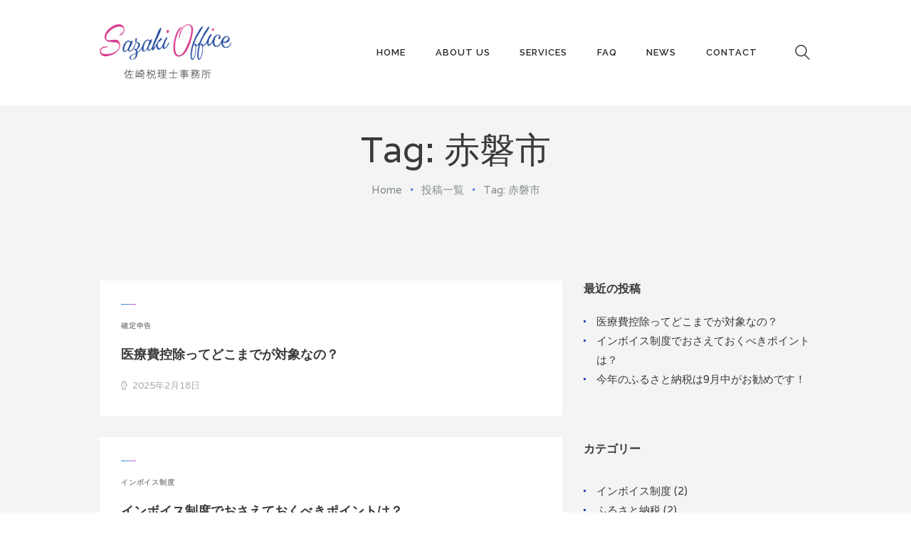

--- FILE ---
content_type: text/html; charset=UTF-8
request_url: https://sazaki-office.com/tag/%E8%B5%A4%E7%A3%90%E5%B8%82/
body_size: 79524
content:
<!DOCTYPE html>
<html dir="ltr" lang="ja" prefix="og: https://ogp.me/ns#" class="no-js scheme_default">
<head>
			<meta charset="UTF-8">
		<meta name="viewport" content="width=device-width, initial-scale=1, maximum-scale=1">
		<meta name="format-detection" content="telephone=no">
		<link rel="profile" href="//gmpg.org/xfn/11">
		<link rel="pingback" href="https://sazaki-office.com/xmlrpc.php">
		<title>赤磐市 | 佐崎税理士事務所</title>

		<!-- All in One SEO 4.9.3 - aioseo.com -->
	<meta name="robots" content="noindex, max-image-preview:large" />
	<link rel="canonical" href="https://sazaki-office.com/tag/%e8%b5%a4%e7%a3%90%e5%b8%82/" />
	<link rel="next" href="https://sazaki-office.com/tag/%E8%B5%A4%E7%A3%90%E5%B8%82/page/2/" />
	<meta name="generator" content="All in One SEO (AIOSEO) 4.9.3" />
		<script type="application/ld+json" class="aioseo-schema">
			{"@context":"https:\/\/schema.org","@graph":[{"@type":"BreadcrumbList","@id":"https:\/\/sazaki-office.com\/tag\/%E8%B5%A4%E7%A3%90%E5%B8%82\/#breadcrumblist","itemListElement":[{"@type":"ListItem","@id":"https:\/\/sazaki-office.com#listItem","position":1,"name":"Home","item":"https:\/\/sazaki-office.com","nextItem":{"@type":"ListItem","@id":"https:\/\/sazaki-office.com\/tag\/%e8%b5%a4%e7%a3%90%e5%b8%82\/#listItem","name":"\u8d64\u78d0\u5e02"}},{"@type":"ListItem","@id":"https:\/\/sazaki-office.com\/tag\/%e8%b5%a4%e7%a3%90%e5%b8%82\/#listItem","position":2,"name":"\u8d64\u78d0\u5e02","previousItem":{"@type":"ListItem","@id":"https:\/\/sazaki-office.com#listItem","name":"Home"}}]},{"@type":"CollectionPage","@id":"https:\/\/sazaki-office.com\/tag\/%E8%B5%A4%E7%A3%90%E5%B8%82\/#collectionpage","url":"https:\/\/sazaki-office.com\/tag\/%E8%B5%A4%E7%A3%90%E5%B8%82\/","name":"\u8d64\u78d0\u5e02 | \u4f50\u5d0e\u7a0e\u7406\u58eb\u4e8b\u52d9\u6240","inLanguage":"ja","isPartOf":{"@id":"https:\/\/sazaki-office.com\/#website"},"breadcrumb":{"@id":"https:\/\/sazaki-office.com\/tag\/%E8%B5%A4%E7%A3%90%E5%B8%82\/#breadcrumblist"}},{"@type":"Organization","@id":"https:\/\/sazaki-office.com\/#organization","name":"\u4f50\u5d0e\u7a0e\u7406\u58eb\u4e8b\u52d9\u6240","url":"https:\/\/sazaki-office.com\/","telephone":"+81869931326","logo":{"@type":"ImageObject","url":"https:\/\/sazaki-office.com\/wp-content\/uploads\/2020\/05\/favicon2.jpg","@id":"https:\/\/sazaki-office.com\/tag\/%E8%B5%A4%E7%A3%90%E5%B8%82\/#organizationLogo","width":233,"height":135},"image":{"@id":"https:\/\/sazaki-office.com\/tag\/%E8%B5%A4%E7%A3%90%E5%B8%82\/#organizationLogo"},"sameAs":["https:\/\/twitter.com\/sazaki_office"]},{"@type":"WebSite","@id":"https:\/\/sazaki-office.com\/#website","url":"https:\/\/sazaki-office.com\/","name":"\u4f50\u5d0e\u7a0e\u7406\u58eb\u4e8b\u52d9\u6240","alternateName":"Sazaki office","inLanguage":"ja","publisher":{"@id":"https:\/\/sazaki-office.com\/#organization"}}]}
		</script>
		<!-- All in One SEO -->

<link rel='dns-prefetch' href='//webfonts.sakura.ne.jp' />
<link rel='dns-prefetch' href='//www.googletagmanager.com' />
<link rel='dns-prefetch' href='//fonts.googleapis.com' />
<link rel='dns-prefetch' href='//s.w.org' />
<link rel="alternate" type="application/rss+xml" title="佐崎税理士事務所 &raquo; フィード" href="https://sazaki-office.com/feed/" />
<link rel="alternate" type="application/rss+xml" title="佐崎税理士事務所 &raquo; コメントフィード" href="https://sazaki-office.com/comments/feed/" />
<link rel="alternate" type="application/rss+xml" title="佐崎税理士事務所 &raquo; 赤磐市 タグのフィード" href="https://sazaki-office.com/tag/%e8%b5%a4%e7%a3%90%e5%b8%82/feed/" />
		<!-- This site uses the Google Analytics by MonsterInsights plugin v9.11.1 - Using Analytics tracking - https://www.monsterinsights.com/ -->
							<script src="//www.googletagmanager.com/gtag/js?id=G-NZ11BYJSFC"  data-cfasync="false" data-wpfc-render="false" type="text/javascript" async></script>
			<script data-cfasync="false" data-wpfc-render="false" type="text/javascript">
				var mi_version = '9.11.1';
				var mi_track_user = true;
				var mi_no_track_reason = '';
								var MonsterInsightsDefaultLocations = {"page_location":"https:\/\/sazaki-office.com\/tag\/%E8%B5%A4%E7%A3%90%E5%B8%82\/"};
								if ( typeof MonsterInsightsPrivacyGuardFilter === 'function' ) {
					var MonsterInsightsLocations = (typeof MonsterInsightsExcludeQuery === 'object') ? MonsterInsightsPrivacyGuardFilter( MonsterInsightsExcludeQuery ) : MonsterInsightsPrivacyGuardFilter( MonsterInsightsDefaultLocations );
				} else {
					var MonsterInsightsLocations = (typeof MonsterInsightsExcludeQuery === 'object') ? MonsterInsightsExcludeQuery : MonsterInsightsDefaultLocations;
				}

								var disableStrs = [
										'ga-disable-G-NZ11BYJSFC',
									];

				/* Function to detect opted out users */
				function __gtagTrackerIsOptedOut() {
					for (var index = 0; index < disableStrs.length; index++) {
						if (document.cookie.indexOf(disableStrs[index] + '=true') > -1) {
							return true;
						}
					}

					return false;
				}

				/* Disable tracking if the opt-out cookie exists. */
				if (__gtagTrackerIsOptedOut()) {
					for (var index = 0; index < disableStrs.length; index++) {
						window[disableStrs[index]] = true;
					}
				}

				/* Opt-out function */
				function __gtagTrackerOptout() {
					for (var index = 0; index < disableStrs.length; index++) {
						document.cookie = disableStrs[index] + '=true; expires=Thu, 31 Dec 2099 23:59:59 UTC; path=/';
						window[disableStrs[index]] = true;
					}
				}

				if ('undefined' === typeof gaOptout) {
					function gaOptout() {
						__gtagTrackerOptout();
					}
				}
								window.dataLayer = window.dataLayer || [];

				window.MonsterInsightsDualTracker = {
					helpers: {},
					trackers: {},
				};
				if (mi_track_user) {
					function __gtagDataLayer() {
						dataLayer.push(arguments);
					}

					function __gtagTracker(type, name, parameters) {
						if (!parameters) {
							parameters = {};
						}

						if (parameters.send_to) {
							__gtagDataLayer.apply(null, arguments);
							return;
						}

						if (type === 'event') {
														parameters.send_to = monsterinsights_frontend.v4_id;
							var hookName = name;
							if (typeof parameters['event_category'] !== 'undefined') {
								hookName = parameters['event_category'] + ':' + name;
							}

							if (typeof MonsterInsightsDualTracker.trackers[hookName] !== 'undefined') {
								MonsterInsightsDualTracker.trackers[hookName](parameters);
							} else {
								__gtagDataLayer('event', name, parameters);
							}
							
						} else {
							__gtagDataLayer.apply(null, arguments);
						}
					}

					__gtagTracker('js', new Date());
					__gtagTracker('set', {
						'developer_id.dZGIzZG': true,
											});
					if ( MonsterInsightsLocations.page_location ) {
						__gtagTracker('set', MonsterInsightsLocations);
					}
										__gtagTracker('config', 'G-NZ11BYJSFC', {"forceSSL":"true","link_attribution":"true"} );
										window.gtag = __gtagTracker;										(function () {
						/* https://developers.google.com/analytics/devguides/collection/analyticsjs/ */
						/* ga and __gaTracker compatibility shim. */
						var noopfn = function () {
							return null;
						};
						var newtracker = function () {
							return new Tracker();
						};
						var Tracker = function () {
							return null;
						};
						var p = Tracker.prototype;
						p.get = noopfn;
						p.set = noopfn;
						p.send = function () {
							var args = Array.prototype.slice.call(arguments);
							args.unshift('send');
							__gaTracker.apply(null, args);
						};
						var __gaTracker = function () {
							var len = arguments.length;
							if (len === 0) {
								return;
							}
							var f = arguments[len - 1];
							if (typeof f !== 'object' || f === null || typeof f.hitCallback !== 'function') {
								if ('send' === arguments[0]) {
									var hitConverted, hitObject = false, action;
									if ('event' === arguments[1]) {
										if ('undefined' !== typeof arguments[3]) {
											hitObject = {
												'eventAction': arguments[3],
												'eventCategory': arguments[2],
												'eventLabel': arguments[4],
												'value': arguments[5] ? arguments[5] : 1,
											}
										}
									}
									if ('pageview' === arguments[1]) {
										if ('undefined' !== typeof arguments[2]) {
											hitObject = {
												'eventAction': 'page_view',
												'page_path': arguments[2],
											}
										}
									}
									if (typeof arguments[2] === 'object') {
										hitObject = arguments[2];
									}
									if (typeof arguments[5] === 'object') {
										Object.assign(hitObject, arguments[5]);
									}
									if ('undefined' !== typeof arguments[1].hitType) {
										hitObject = arguments[1];
										if ('pageview' === hitObject.hitType) {
											hitObject.eventAction = 'page_view';
										}
									}
									if (hitObject) {
										action = 'timing' === arguments[1].hitType ? 'timing_complete' : hitObject.eventAction;
										hitConverted = mapArgs(hitObject);
										__gtagTracker('event', action, hitConverted);
									}
								}
								return;
							}

							function mapArgs(args) {
								var arg, hit = {};
								var gaMap = {
									'eventCategory': 'event_category',
									'eventAction': 'event_action',
									'eventLabel': 'event_label',
									'eventValue': 'event_value',
									'nonInteraction': 'non_interaction',
									'timingCategory': 'event_category',
									'timingVar': 'name',
									'timingValue': 'value',
									'timingLabel': 'event_label',
									'page': 'page_path',
									'location': 'page_location',
									'title': 'page_title',
									'referrer' : 'page_referrer',
								};
								for (arg in args) {
																		if (!(!args.hasOwnProperty(arg) || !gaMap.hasOwnProperty(arg))) {
										hit[gaMap[arg]] = args[arg];
									} else {
										hit[arg] = args[arg];
									}
								}
								return hit;
							}

							try {
								f.hitCallback();
							} catch (ex) {
							}
						};
						__gaTracker.create = newtracker;
						__gaTracker.getByName = newtracker;
						__gaTracker.getAll = function () {
							return [];
						};
						__gaTracker.remove = noopfn;
						__gaTracker.loaded = true;
						window['__gaTracker'] = __gaTracker;
					})();
									} else {
										console.log("");
					(function () {
						function __gtagTracker() {
							return null;
						}

						window['__gtagTracker'] = __gtagTracker;
						window['gtag'] = __gtagTracker;
					})();
									}
			</script>
							<!-- / Google Analytics by MonsterInsights -->
		<script type="text/javascript">
window._wpemojiSettings = {"baseUrl":"https:\/\/s.w.org\/images\/core\/emoji\/13.1.0\/72x72\/","ext":".png","svgUrl":"https:\/\/s.w.org\/images\/core\/emoji\/13.1.0\/svg\/","svgExt":".svg","source":{"concatemoji":"https:\/\/sazaki-office.com\/wp-includes\/js\/wp-emoji-release.min.js?ver=5.9.12"}};
/*! This file is auto-generated */
!function(e,a,t){var n,r,o,i=a.createElement("canvas"),p=i.getContext&&i.getContext("2d");function s(e,t){var a=String.fromCharCode;p.clearRect(0,0,i.width,i.height),p.fillText(a.apply(this,e),0,0);e=i.toDataURL();return p.clearRect(0,0,i.width,i.height),p.fillText(a.apply(this,t),0,0),e===i.toDataURL()}function c(e){var t=a.createElement("script");t.src=e,t.defer=t.type="text/javascript",a.getElementsByTagName("head")[0].appendChild(t)}for(o=Array("flag","emoji"),t.supports={everything:!0,everythingExceptFlag:!0},r=0;r<o.length;r++)t.supports[o[r]]=function(e){if(!p||!p.fillText)return!1;switch(p.textBaseline="top",p.font="600 32px Arial",e){case"flag":return s([127987,65039,8205,9895,65039],[127987,65039,8203,9895,65039])?!1:!s([55356,56826,55356,56819],[55356,56826,8203,55356,56819])&&!s([55356,57332,56128,56423,56128,56418,56128,56421,56128,56430,56128,56423,56128,56447],[55356,57332,8203,56128,56423,8203,56128,56418,8203,56128,56421,8203,56128,56430,8203,56128,56423,8203,56128,56447]);case"emoji":return!s([10084,65039,8205,55357,56613],[10084,65039,8203,55357,56613])}return!1}(o[r]),t.supports.everything=t.supports.everything&&t.supports[o[r]],"flag"!==o[r]&&(t.supports.everythingExceptFlag=t.supports.everythingExceptFlag&&t.supports[o[r]]);t.supports.everythingExceptFlag=t.supports.everythingExceptFlag&&!t.supports.flag,t.DOMReady=!1,t.readyCallback=function(){t.DOMReady=!0},t.supports.everything||(n=function(){t.readyCallback()},a.addEventListener?(a.addEventListener("DOMContentLoaded",n,!1),e.addEventListener("load",n,!1)):(e.attachEvent("onload",n),a.attachEvent("onreadystatechange",function(){"complete"===a.readyState&&t.readyCallback()})),(n=t.source||{}).concatemoji?c(n.concatemoji):n.wpemoji&&n.twemoji&&(c(n.twemoji),c(n.wpemoji)))}(window,document,window._wpemojiSettings);
</script>
<style type="text/css">
img.wp-smiley,
img.emoji {
	display: inline !important;
	border: none !important;
	box-shadow: none !important;
	height: 1em !important;
	width: 1em !important;
	margin: 0 0.07em !important;
	vertical-align: -0.1em !important;
	background: none !important;
	padding: 0 !important;
}
</style>
	<link property="stylesheet" rel='stylesheet' id='wp-block-library-css'  href='https://sazaki-office.com/wp-includes/css/dist/block-library/style.min.css?ver=5.9.12' type='text/css' media='all' />
<style id='wp-block-library-inline-css' type='text/css'>
.has-text-align-justify{text-align:justify;}
</style>
<link property="stylesheet" rel='stylesheet' id='aioseo/css/src/vue/standalone/blocks/table-of-contents/global.scss-css'  href='https://sazaki-office.com/wp-content/plugins/all-in-one-seo-pack/dist/Lite/assets/css/table-of-contents/global.e90f6d47.css?ver=4.9.3' type='text/css' media='all' />
<style id='pdfp-pdfposter-style-inline-css' type='text/css'>
.wp-block-pdfp-pdf-poster{overflow:hidden}.pdfp_wrapper .pdf{position:relative}.pdfp_wrapper.pdfp_popup_enabled .iframe_wrapper{display:none}.pdfp_wrapper.pdfp_popup_enabled .iframe_wrapper:fullscreen{display:block}.pdfp_wrapper .iframe_wrapper{height:100%;width:100%}.pdfp_wrapper .iframe_wrapper:fullscreen iframe{height:100vh!important}.pdfp_wrapper .iframe_wrapper iframe{width:100%}.pdfp_wrapper .iframe_wrapper .close{background:#fff;border:1px solid #ddd;border-radius:3px;color:#222;cursor:pointer;display:none;font-family:sans-serif;font-size:36px;line-height:100%;padding:0 7px;position:absolute;right:12px;top:35px;z-index:9999}.pdfp_wrapper .iframe_wrapper:fullscreen .close{display:block}.pdfp_wrapper .pdfp_fullscreen_close{display:none}.pdfp_wrapper.pdfp_fullscreen_opened .pdfp_fullscreen_close{align-items:center;background:#fff;border-radius:3px;color:#222;cursor:pointer;display:flex;font-size:35px;height:30px;justify-content:center;overflow:hidden;padding-bottom:4px;position:fixed;right:20px;top:20px;width:32px}.pdfp_wrapper.pdfp_fullscreen_opened .pdfp_fullscreen_overlay{background:#2229;height:100%;left:0;position:fixed;top:0;width:100%}.pdfp_wrapper.pdfp_fullscreen_opened .iframe_wrapper{display:block;height:90vh;left:50%;max-width:95%;position:fixed;top:50%;transform:translate(-50%,-50%);width:900px;z-index:99999999999}.pdfp_wrapper iframe{border:none;outline:none}.pdfp-adobe-viewer{border:1px solid #ddd;border-radius:3px;cursor:pointer;outline:none;text-decoration:none}.pdfp_download{margin-right:15px}.cta_wrapper{display:flex;gap:10px;margin-bottom:10px;text-align:left}.cta_wrapper a{text-decoration:none!important}.cta_wrapper button{cursor:pointer}.pdfp_wrapper p{margin:10px 0;text-align:center}.popout-disabled{height:50px;position:absolute;right:12px;top:12px;width:50px}.pdfp_wrapper iframe{border-bottom:10px solid #2a2a2a;box-sizing:border-box;max-width:100%}.ViewSDK_hideOverflow[data-align=center]{margin-left:auto;margin-right:auto}.ViewSDK_hideOverflow[data-align=left]{margin-right:auto}.ViewSDK_hideOverflow[data-align=right]{margin-left:auto}@media screen and (max-width:768px){.pdfp_wrapper iframe{height:calc(100vw + 120px)}}@media screen and (max-width:576px){.cta_wrapper .pdfp_download{margin-bottom:10px;margin-right:0}.cta_wrapper .pdfp_download button{margin-right:0!important}.cta_wrapper{align-items:center;display:flex;flex-direction:column}}.pdfp_social_share{z-index:9999}.pdfp_social_icon_top{margin-bottom:10px}.pdfp_social_icon_bottom,.pdfp_social_icon_top{align-items:center;display:flex;gap:10px;justify-content:center}.pdfp_social_icon_bottom{margin-top:10px}.pdfp_social_icon_left{left:0;top:-40px}.pdfp_social_icon_right{right:0;top:-40px}
.pdfp_wrapper .pdf{position:relative}.pdfp_wrapper .iframe_wrapper{height:100%;width:100%}.pdfp_wrapper .iframe_wrapper:fullscreen iframe{height:100vh!important}.pdfp_wrapper .iframe_wrapper iframe{max-width:100%;width:100%}.pdfp_wrapper .iframe_wrapper .close{background:#fff;border:1px solid #ddd;border-radius:3px;color:#222;cursor:pointer;display:none;font-family:sans-serif;font-size:36px;line-height:100%;padding:0 7px;position:absolute;right:12px;top:35px;z-index:9999}.pdfp_wrapper .iframe_wrapper:fullscreen .close{display:block}.pdfp-adobe-viewer{border:1px solid #ddd;border-radius:3px;cursor:pointer;outline:none;text-decoration:none}.pdfp_download{margin-right:15px}.cta_wrapper{margin-bottom:10px}.pdfp_wrapper p{margin:10px 0;text-align:center}.popout-disabled{height:50px;position:absolute;right:12px;top:12px;width:50px}@media screen and (max-width:768px){.pdfp_wrapper iframe{height:calc(100vw + 120px)}}.ViewSDK_hideOverflow[data-align=center]{margin-left:auto;margin-right:auto}.ViewSDK_hideOverflow[data-align=left]{margin-right:auto}.ViewSDK_hideOverflow[data-align=right]{margin-left:auto}@media screen and (max-width:768px){.pdfp_wrapper iframe{height:calc(100vw + 120px)!important;max-height:100%}}@media screen and (max-width:576px){.cta_wrapper .pdfp_download{margin-bottom:10px;margin-right:0}.cta_wrapper .pdfp_download button{margin-right:0!important}.cta_wrapper{align-items:center;display:flex;flex-direction:column}}.ViewSDK_fullScreenPDFViewer{background-color:#474747}.ViewSDK_fullScreenPDFViewer iframe{background:green;border:none;display:block;height:90%!important;margin:auto;max-width:1320px;position:relative;top:5%;width:90%!important}

</style>
<style id='global-styles-inline-css' type='text/css'>
body{--wp--preset--color--black: #000000;--wp--preset--color--cyan-bluish-gray: #abb8c3;--wp--preset--color--white: #ffffff;--wp--preset--color--pale-pink: #f78da7;--wp--preset--color--vivid-red: #cf2e2e;--wp--preset--color--luminous-vivid-orange: #ff6900;--wp--preset--color--luminous-vivid-amber: #fcb900;--wp--preset--color--light-green-cyan: #7bdcb5;--wp--preset--color--vivid-green-cyan: #00d084;--wp--preset--color--pale-cyan-blue: #8ed1fc;--wp--preset--color--vivid-cyan-blue: #0693e3;--wp--preset--color--vivid-purple: #9b51e0;--wp--preset--gradient--vivid-cyan-blue-to-vivid-purple: linear-gradient(135deg,rgba(6,147,227,1) 0%,rgb(155,81,224) 100%);--wp--preset--gradient--light-green-cyan-to-vivid-green-cyan: linear-gradient(135deg,rgb(122,220,180) 0%,rgb(0,208,130) 100%);--wp--preset--gradient--luminous-vivid-amber-to-luminous-vivid-orange: linear-gradient(135deg,rgba(252,185,0,1) 0%,rgba(255,105,0,1) 100%);--wp--preset--gradient--luminous-vivid-orange-to-vivid-red: linear-gradient(135deg,rgba(255,105,0,1) 0%,rgb(207,46,46) 100%);--wp--preset--gradient--very-light-gray-to-cyan-bluish-gray: linear-gradient(135deg,rgb(238,238,238) 0%,rgb(169,184,195) 100%);--wp--preset--gradient--cool-to-warm-spectrum: linear-gradient(135deg,rgb(74,234,220) 0%,rgb(151,120,209) 20%,rgb(207,42,186) 40%,rgb(238,44,130) 60%,rgb(251,105,98) 80%,rgb(254,248,76) 100%);--wp--preset--gradient--blush-light-purple: linear-gradient(135deg,rgb(255,206,236) 0%,rgb(152,150,240) 100%);--wp--preset--gradient--blush-bordeaux: linear-gradient(135deg,rgb(254,205,165) 0%,rgb(254,45,45) 50%,rgb(107,0,62) 100%);--wp--preset--gradient--luminous-dusk: linear-gradient(135deg,rgb(255,203,112) 0%,rgb(199,81,192) 50%,rgb(65,88,208) 100%);--wp--preset--gradient--pale-ocean: linear-gradient(135deg,rgb(255,245,203) 0%,rgb(182,227,212) 50%,rgb(51,167,181) 100%);--wp--preset--gradient--electric-grass: linear-gradient(135deg,rgb(202,248,128) 0%,rgb(113,206,126) 100%);--wp--preset--gradient--midnight: linear-gradient(135deg,rgb(2,3,129) 0%,rgb(40,116,252) 100%);--wp--preset--duotone--dark-grayscale: url('#wp-duotone-dark-grayscale');--wp--preset--duotone--grayscale: url('#wp-duotone-grayscale');--wp--preset--duotone--purple-yellow: url('#wp-duotone-purple-yellow');--wp--preset--duotone--blue-red: url('#wp-duotone-blue-red');--wp--preset--duotone--midnight: url('#wp-duotone-midnight');--wp--preset--duotone--magenta-yellow: url('#wp-duotone-magenta-yellow');--wp--preset--duotone--purple-green: url('#wp-duotone-purple-green');--wp--preset--duotone--blue-orange: url('#wp-duotone-blue-orange');--wp--preset--font-size--small: 13px;--wp--preset--font-size--medium: 20px;--wp--preset--font-size--large: 36px;--wp--preset--font-size--x-large: 42px;}.has-black-color{color: var(--wp--preset--color--black) !important;}.has-cyan-bluish-gray-color{color: var(--wp--preset--color--cyan-bluish-gray) !important;}.has-white-color{color: var(--wp--preset--color--white) !important;}.has-pale-pink-color{color: var(--wp--preset--color--pale-pink) !important;}.has-vivid-red-color{color: var(--wp--preset--color--vivid-red) !important;}.has-luminous-vivid-orange-color{color: var(--wp--preset--color--luminous-vivid-orange) !important;}.has-luminous-vivid-amber-color{color: var(--wp--preset--color--luminous-vivid-amber) !important;}.has-light-green-cyan-color{color: var(--wp--preset--color--light-green-cyan) !important;}.has-vivid-green-cyan-color{color: var(--wp--preset--color--vivid-green-cyan) !important;}.has-pale-cyan-blue-color{color: var(--wp--preset--color--pale-cyan-blue) !important;}.has-vivid-cyan-blue-color{color: var(--wp--preset--color--vivid-cyan-blue) !important;}.has-vivid-purple-color{color: var(--wp--preset--color--vivid-purple) !important;}.has-black-background-color{background-color: var(--wp--preset--color--black) !important;}.has-cyan-bluish-gray-background-color{background-color: var(--wp--preset--color--cyan-bluish-gray) !important;}.has-white-background-color{background-color: var(--wp--preset--color--white) !important;}.has-pale-pink-background-color{background-color: var(--wp--preset--color--pale-pink) !important;}.has-vivid-red-background-color{background-color: var(--wp--preset--color--vivid-red) !important;}.has-luminous-vivid-orange-background-color{background-color: var(--wp--preset--color--luminous-vivid-orange) !important;}.has-luminous-vivid-amber-background-color{background-color: var(--wp--preset--color--luminous-vivid-amber) !important;}.has-light-green-cyan-background-color{background-color: var(--wp--preset--color--light-green-cyan) !important;}.has-vivid-green-cyan-background-color{background-color: var(--wp--preset--color--vivid-green-cyan) !important;}.has-pale-cyan-blue-background-color{background-color: var(--wp--preset--color--pale-cyan-blue) !important;}.has-vivid-cyan-blue-background-color{background-color: var(--wp--preset--color--vivid-cyan-blue) !important;}.has-vivid-purple-background-color{background-color: var(--wp--preset--color--vivid-purple) !important;}.has-black-border-color{border-color: var(--wp--preset--color--black) !important;}.has-cyan-bluish-gray-border-color{border-color: var(--wp--preset--color--cyan-bluish-gray) !important;}.has-white-border-color{border-color: var(--wp--preset--color--white) !important;}.has-pale-pink-border-color{border-color: var(--wp--preset--color--pale-pink) !important;}.has-vivid-red-border-color{border-color: var(--wp--preset--color--vivid-red) !important;}.has-luminous-vivid-orange-border-color{border-color: var(--wp--preset--color--luminous-vivid-orange) !important;}.has-luminous-vivid-amber-border-color{border-color: var(--wp--preset--color--luminous-vivid-amber) !important;}.has-light-green-cyan-border-color{border-color: var(--wp--preset--color--light-green-cyan) !important;}.has-vivid-green-cyan-border-color{border-color: var(--wp--preset--color--vivid-green-cyan) !important;}.has-pale-cyan-blue-border-color{border-color: var(--wp--preset--color--pale-cyan-blue) !important;}.has-vivid-cyan-blue-border-color{border-color: var(--wp--preset--color--vivid-cyan-blue) !important;}.has-vivid-purple-border-color{border-color: var(--wp--preset--color--vivid-purple) !important;}.has-vivid-cyan-blue-to-vivid-purple-gradient-background{background: var(--wp--preset--gradient--vivid-cyan-blue-to-vivid-purple) !important;}.has-light-green-cyan-to-vivid-green-cyan-gradient-background{background: var(--wp--preset--gradient--light-green-cyan-to-vivid-green-cyan) !important;}.has-luminous-vivid-amber-to-luminous-vivid-orange-gradient-background{background: var(--wp--preset--gradient--luminous-vivid-amber-to-luminous-vivid-orange) !important;}.has-luminous-vivid-orange-to-vivid-red-gradient-background{background: var(--wp--preset--gradient--luminous-vivid-orange-to-vivid-red) !important;}.has-very-light-gray-to-cyan-bluish-gray-gradient-background{background: var(--wp--preset--gradient--very-light-gray-to-cyan-bluish-gray) !important;}.has-cool-to-warm-spectrum-gradient-background{background: var(--wp--preset--gradient--cool-to-warm-spectrum) !important;}.has-blush-light-purple-gradient-background{background: var(--wp--preset--gradient--blush-light-purple) !important;}.has-blush-bordeaux-gradient-background{background: var(--wp--preset--gradient--blush-bordeaux) !important;}.has-luminous-dusk-gradient-background{background: var(--wp--preset--gradient--luminous-dusk) !important;}.has-pale-ocean-gradient-background{background: var(--wp--preset--gradient--pale-ocean) !important;}.has-electric-grass-gradient-background{background: var(--wp--preset--gradient--electric-grass) !important;}.has-midnight-gradient-background{background: var(--wp--preset--gradient--midnight) !important;}.has-small-font-size{font-size: var(--wp--preset--font-size--small) !important;}.has-medium-font-size{font-size: var(--wp--preset--font-size--medium) !important;}.has-large-font-size{font-size: var(--wp--preset--font-size--large) !important;}.has-x-large-font-size{font-size: var(--wp--preset--font-size--x-large) !important;}
</style>
<link property="stylesheet" rel='stylesheet' id='contact-form-7-css'  href='https://sazaki-office.com/wp-content/plugins/contact-form-7/includes/css/styles.css?ver=5.6.4' type='text/css' media='all' />
<link property="stylesheet" rel='stylesheet' id='essential-grid-plugin-settings-css'  href='https://sazaki-office.com/wp-content/plugins/essential-grid/public/assets/css/settings.css?ver=2.3.5' type='text/css' media='all' />
<link property="stylesheet" rel='stylesheet' id='tp-fontello-css'  href='https://sazaki-office.com/wp-content/plugins/essential-grid/public/assets/font/fontello/css/fontello.css?ver=2.3.5' type='text/css' media='all' />
<link property="stylesheet" rel='stylesheet' id='pdfp-public-css'  href='https://sazaki-office.com/wp-content/plugins/pdf-poster/build/public.css?ver=1769143027' type='text/css' media='all' />
<link property="stylesheet" rel='stylesheet' id='trx_addons-icons-css'  href='https://sazaki-office.com/wp-content/plugins/trx_addons/css/font-icons/css/trx_addons_icons-embedded.min.css' type='text/css' media='all' />
<link property="stylesheet" rel='stylesheet' id='swiperslider-css'  href='https://sazaki-office.com/wp-content/plugins/trx_addons/js/swiper/swiper.min.css' type='text/css' media='all' />
<link property="stylesheet" rel='stylesheet' id='magnific-popup-css'  href='https://sazaki-office.com/wp-content/plugins/trx_addons/js/magnific/magnific-popup.min.css' type='text/css' media='all' />
<link property="stylesheet" rel='stylesheet' id='trx_addons-css'  href='https://sazaki-office.com/wp-content/plugins/trx_addons/css/trx_addons.css' type='text/css' media='all' />
<link property="stylesheet" rel='stylesheet' id='trx_addons-animation-css'  href='https://sazaki-office.com/wp-content/plugins/trx_addons/css/trx_addons.animation.min.css' type='text/css' media='all' />
<link property="stylesheet" rel='stylesheet' id='extensive-vc-main-style-css'  href='https://sazaki-office.com/wp-content/plugins/extensive-vc-addon/assets/css/main.min.css?ver=5.9.12' type='text/css' media='all' />
<link property="stylesheet" rel='stylesheet' id='ionicons-css'  href='https://sazaki-office.com/wp-content/plugins/extensive-vc-addon/assets/css/ion-icons/css/ionicons.min.css?ver=5.9.12' type='text/css' media='all' />
<link property="stylesheet" rel='stylesheet' id='orbisius_ct_legrand_child_theme_parent_style-css'  href='https://sazaki-office.com/wp-content/themes/legrand/style.css?ver=1.2.2' type='text/css' media='all' />
<link property="stylesheet" rel='stylesheet' id='orbisius_ct_legrand_child_theme_parent_style_child_style-css'  href='https://sazaki-office.com/wp-content/themes/legrand-child-theme/style.css?ver=1.2.2' type='text/css' media='all' />
<link property="stylesheet" rel='stylesheet' id='extensive-vc-google-fonts-css'  href='https://fonts.googleapis.com/css?family=Raleway%3A400%2C500%2C600%2C700%2C800%2C900%7CPoppins%3A400%2C700&#038;subset=latin-ext&#038;ver=1.0' type='text/css' media='all' />
<link property="stylesheet" rel='stylesheet' id='js_composer_front-css'  href='https://sazaki-office.com/wp-content/plugins/js_composer/assets/css/js_composer.min.css?ver=6.10.0' type='text/css' media='all' />
<link property="stylesheet" rel='stylesheet' id='legrand-font-Montserrat-css'  href='https://sazaki-office.com/wp-content/themes/legrand/css/font-face/Montserrat/stylesheet.css' type='text/css' media='all' />
<link property="stylesheet" rel='stylesheet' id='legrand-font-google_fonts-css'  href='https://fonts.googleapis.com/css?family=Raleway:100i,200,200i,300,300i,400,400i,500,500i,600,600i,700,700i%7CVarela:400%7CLora:400,400i,700,700i&#038;subset=latin,latin-ext' type='text/css' media='all' />
<link property="stylesheet" rel='stylesheet' id='fontello-icons-css'  href='https://sazaki-office.com/wp-content/themes/legrand/css/font-icons/css/fontello-embedded.css' type='text/css' media='all' />
<link property="stylesheet" rel='stylesheet' id='legrand-main-css'  href='https://sazaki-office.com/wp-content/themes/legrand/style.css' type='text/css' media='all' />
<link property="stylesheet" rel='stylesheet' id='legrand-styles-css'  href='https://sazaki-office.com/wp-content/themes/legrand/css/__styles.css' type='text/css' media='all' />
<link property="stylesheet" rel='stylesheet' id='legrand-colors-css'  href='https://sazaki-office.com/wp-content/themes/legrand/css/__colors.css' type='text/css' media='all' />
<link property="stylesheet" rel='stylesheet' id='mediaelement-css'  href='https://sazaki-office.com/wp-includes/js/mediaelement/mediaelementplayer-legacy.min.css?ver=4.2.16' type='text/css' media='all' />
<link property="stylesheet" rel='stylesheet' id='wp-mediaelement-css'  href='https://sazaki-office.com/wp-includes/js/mediaelement/wp-mediaelement.min.css?ver=5.9.12' type='text/css' media='all' />
<link property="stylesheet" rel='stylesheet' id='legrand-child-css'  href='https://sazaki-office.com/wp-content/themes/legrand-child-theme/style.css' type='text/css' media='all' />
<link property="stylesheet" rel='stylesheet' id='legrand-responsive-css'  href='https://sazaki-office.com/wp-content/themes/legrand/css/responsive.css' type='text/css' media='all' />
<link property="stylesheet" rel='stylesheet' id='jetpack_css-css'  href='https://sazaki-office.com/wp-content/plugins/jetpack/css/jetpack.css?ver=9.7.3' type='text/css' media='all' />
<!--n2css--><!--n2js--><script type='text/javascript' src='https://sazaki-office.com/wp-includes/js/jquery/jquery.min.js?ver=3.6.0' id='jquery-core-js'></script>
<script type='text/javascript' src='https://sazaki-office.com/wp-includes/js/jquery/jquery-migrate.min.js?ver=3.3.2' id='jquery-migrate-js'></script>
<script type='text/javascript' src='//webfonts.sakura.ne.jp/js/sakurav3.js?fadein=0&#038;ver=3.1.4' id='typesquare_std-js'></script>
<script type='text/javascript' src='https://sazaki-office.com/wp-content/plugins/google-analytics-for-wordpress/assets/js/frontend-gtag.min.js?ver=9.11.1' id='monsterinsights-frontend-script-js'></script>
<script data-cfasync="false" data-wpfc-render="false" type="text/javascript" id='monsterinsights-frontend-script-js-extra'>/* <![CDATA[ */
var monsterinsights_frontend = {"js_events_tracking":"true","download_extensions":"doc,pdf,ppt,zip,xls,docx,pptx,xlsx","inbound_paths":"[{\"path\":\"\\\/go\\\/\",\"label\":\"affiliate\"},{\"path\":\"\\\/recommend\\\/\",\"label\":\"affiliate\"}]","home_url":"https:\/\/sazaki-office.com","hash_tracking":"false","v4_id":"G-NZ11BYJSFC"};/* ]]> */
</script>

<!-- Site Kit によって追加された Google タグ（gtag.js）スニペット -->
<!-- Google アナリティクス スニペット (Site Kit が追加) -->
<script type='text/javascript' src='https://www.googletagmanager.com/gtag/js?id=G-NZ11BYJSFC' id='google_gtagjs-js' async></script>
<script type='text/javascript' id='google_gtagjs-js-after'>
window.dataLayer = window.dataLayer || [];function gtag(){dataLayer.push(arguments);}
gtag("set","linker",{"domains":["sazaki-office.com"]});
gtag("js", new Date());
gtag("set", "developer_id.dZTNiMT", true);
gtag("config", "G-NZ11BYJSFC");
 window._googlesitekit = window._googlesitekit || {}; window._googlesitekit.throttledEvents = []; window._googlesitekit.gtagEvent = (name, data) => { var key = JSON.stringify( { name, data } ); if ( !! window._googlesitekit.throttledEvents[ key ] ) { return; } window._googlesitekit.throttledEvents[ key ] = true; setTimeout( () => { delete window._googlesitekit.throttledEvents[ key ]; }, 5 ); gtag( "event", name, { ...data, event_source: "site-kit" } ); }; 
</script>
<link rel="https://api.w.org/" href="https://sazaki-office.com/wp-json/" /><link rel="alternate" type="application/json" href="https://sazaki-office.com/wp-json/wp/v2/tags/75" /><link rel="EditURI" type="application/rsd+xml" title="RSD" href="https://sazaki-office.com/xmlrpc.php?rsd" />
<link rel="wlwmanifest" type="application/wlwmanifest+xml" href="https://sazaki-office.com/wp-includes/wlwmanifest.xml" /> 
<meta name="generator" content="WordPress 5.9.12" />
<meta name="generator" content="Site Kit by Google 1.162.1" />        <style>
                    </style>
<link rel="apple-touch-icon" sizes="180x180" href="/wp-content/uploads/fbrfg/apple-touch-icon.png">
<link rel="icon" type="image/png" sizes="32x32" href="/wp-content/uploads/fbrfg/favicon-32x32.png">
<link rel="icon" type="image/png" sizes="16x16" href="/wp-content/uploads/fbrfg/favicon-16x16.png">
<link rel="manifest" href="/wp-content/uploads/fbrfg/site.webmanifest">
<link rel="mask-icon" href="/wp-content/uploads/fbrfg/safari-pinned-tab.svg" color="#5bbad5">
<link rel="shortcut icon" href="/wp-content/uploads/fbrfg/favicon.ico">
<meta name="msapplication-TileColor" content="#da532c">
<meta name="msapplication-config" content="/wp-content/uploads/fbrfg/browserconfig.xml">
<meta name="theme-color" content="#ffffff"><style type='text/css'>img#wpstats{display:none}</style>
		<meta name="generator" content="Powered by WPBakery Page Builder - drag and drop page builder for WordPress."/>
<style type="text/css" id="custom-background-css">
body.custom-background { background-color: #ffffff; }
</style>
			<style type="text/css" id="wp-custom-css">
			section {
  max-width: 300px;
  margin: 0 auto;
}
a.btn_02 {
  display: flex;
  justify-content: center;
  align-items: center;
  background: #fff;
  border: 1px solid #228bc8;
  box-sizing: border-box;
  width: 100%;
  height: 50px;
  padding: 0 6% 0 12%;
  color: #228bc8;
  font-size: 16px;
  text-align: left;
  text-decoration: none;
  position: relative;
  transition-duration: 0.2s;
}
a.btn_02:hover {
  background: #228bc8;
  color: #fff;
}
a.btn_02:before {
  content: "";
  display: inline-block;
  width: 0;
  height: 0;
  border-style: solid;
  border-width: 7px 0 7px 8px;
  border-color: transparent transparent transparent #228bc8;
  position: absolute;
  top: 50%;
  left: 6%;
  margin-top: -7px;
}
a.btn_02:hover:before {
  border-color: transparent transparent transparent #fff;
}
a.anchor {
display: block;
position: relative;
top: -100px;
visibility: hidden;
}
		</style>
		<noscript><style> .wpb_animate_when_almost_visible { opacity: 1; }</style></noscript>	<!-- Global site tag (gtag.js) - Google Analytics -->
<script async src="https://www.googletagmanager.com/gtag/js?id=UA-172135029-1"></script>
<script>
  window.dataLayer = window.dataLayer || [];
  function gtag(){dataLayer.push(arguments);}
  gtag('js', new Date());

  gtag('config', 'UA-172135029-1');
</script>

</head>

<body class="archive tag tag-75 custom-background wp-custom-logo extensive-vc-1.9.1 body_tag scheme_default blog_mode_blog body_style_wide  is_stream blog_style_excerpt sidebar_show sidebar_right header_type_default header_style_header-default header_position_default header_mobile_disabled menu_style_top no_layout evc-predefined-style wpb-js-composer js-comp-ver-6.10.0 vc_responsive">

	
	<div class="body_wrap">

		<div class="page_wrap"><header class="top_panel top_panel_default without_bg_image scheme_default"><div class="top_panel_navi sc_layouts_row sc_layouts_row_type_compact sc_layouts_row_fixed sc_layouts_row_fixed_always">
	<div class="content_wrap">
		<div class="columns_wrap columns_fluid">
			<div class="sc_layouts_column sc_layouts_column_align_left sc_layouts_column_icons_position_left sc_layouts_column_fluid column-1_4">
				<div class="sc_layouts_item"><a class="sc_layouts_logo" href="https://sazaki-office.com/"><img src="//sazaki-office.com/wp-content/uploads/2020/04/cropped-ロゴ14.png" alt="cropped-ロゴ14" width="432" height="187"></a></div>
			</div><div class="sc_layouts_column sc_layouts_column_align_right sc_layouts_column_icons_position_left sc_layouts_column_fluid column-3_4">
				<div class="sc_layouts_item">
					<nav itemscope itemtype="http://schema.org/SiteNavigationElement" class="menu_main_nav_area sc_layouts_menu sc_layouts_menu_default sc_layouts_hide_on_mobile"><ul id="menu_main" class="sc_layouts_menu_nav menu_main_nav"><li id="menu-item-5499" class="menu-item menu-item-type-post_type menu-item-object-page menu-item-home menu-item-5499"><a href="https://sazaki-office.com/"><span>Home</span></a></li><li id="menu-item-469" class="menu-item menu-item-type-custom menu-item-object-custom menu-item-has-children menu-item-469"><a href="#"><span>About us</span></a>
<ul class="sub-menu"><li id="menu-item-4844" class="menu-item menu-item-type-post_type menu-item-object-page menu-item-4844"><a href="https://sazaki-office.com/about-us-profile/"><span>税理士紹介</span></a></li><li id="menu-item-2568" class="menu-item menu-item-type-post_type menu-item-object-page menu-item-2568"><a href="https://sazaki-office.com/about-us-company-profile/"><span>事業所概要</span></a></li></ul>
</li><li id="menu-item-3475" class="menu-item menu-item-type-custom menu-item-object-custom menu-item-has-children menu-item-3475"><a href="#"><span>Services</span></a>
<ul class="sub-menu"><li id="menu-item-5493" class="menu-item menu-item-type-post_type menu-item-object-page menu-item-5493"><a href="https://sazaki-office.com/service-corporate-customer/"><span>法人のお客様</span></a></li><li id="menu-item-5494" class="menu-item menu-item-type-post_type menu-item-object-page menu-item-5494"><a href="https://sazaki-office.com/service-private-customer/"><span>個人のお客様</span></a></li><li id="menu-item-5495" class="menu-item menu-item-type-post_type menu-item-object-page menu-item-5495"><a href="https://sazaki-office.com/service-inheritance/"><span>相続税の申告</span></a></li></ul>
</li><li id="menu-item-5497" class="menu-item menu-item-type-post_type menu-item-object-page menu-item-5497"><a href="https://sazaki-office.com/faq/"><span>FAQ</span></a></li><li id="menu-item-3498" class="menu-item menu-item-type-post_type menu-item-object-page menu-item-3498"><a href="https://sazaki-office.com/news/"><span>News</span></a></li><li id="menu-item-4087" class="menu-item menu-item-type-post_type menu-item-object-page menu-item-4087"><a href="https://sazaki-office.com/contact/"><span>Contact</span></a></li></ul></nav>					<div class="sc_layouts_iconed_text sc_layouts_menu_mobile_button">
						<a class="sc_layouts_item_link sc_layouts_iconed_text_link" href="#">
							<span class="sc_layouts_item_icon sc_layouts_iconed_text_icon trx_addons_icon-menu"></span>
						</a>
					</div>
				</div><div class="sc_layouts_item"><div class="search_wrap search_style_fullscreen header_search">
	<div class="search_form_wrap">
		<form role="search" method="get" class="search_form" action="https://sazaki-office.com/">
			<input type="text" class="search_field" placeholder="Search" value="" name="s">
			<button type="submit" class="search_submit trx_addons_icon-search"></button>
							<a class="search_close trx_addons_icon-delete"></a>
					</form>
	</div>
	</div></div>			</div>
		</div><!-- /.columns_wrap -->
	</div><!-- /.content_wrap -->
</div><!-- /.top_panel_navi -->	<div class="top_panel_title sc_layouts_row sc_layouts_row_type_normal">
		<div class="content_wrap">
			<div class="sc_layouts_column sc_layouts_column_align_center">
				<div class="sc_layouts_item">
					<div class="sc_layouts_title sc_align_center">
						<div class="sc_layouts_title_title">							<h1 itemprop="headline" class="sc_layouts_title_caption">Tag: 赤磐市</h1>
							</div><div class="sc_layouts_title_breadcrumbs"><div class="breadcrumbs"><a class="breadcrumbs_item home" href="https://sazaki-office.com/">Home</a><span class="breadcrumbs_delimiter"></span><a href="https://sazaki-office.com/news/">投稿一覧</a><span class="breadcrumbs_delimiter"></span><span class="breadcrumbs_item current">Tag: 赤磐市</span></div></div>
					</div>
				</div>
			</div>
		</div>
	</div>
	</header><div class="menu_mobile_overlay"></div>
<div class="menu_mobile menu_mobile_fullscreen scheme_dark">
	<div class="menu_mobile_inner">
		<a class="menu_mobile_close icon-cancel"></a><a class="sc_layouts_logo" href="https://sazaki-office.com/"><span class="logo_text">佐崎税理士事務所</span></a><nav itemscope itemtype="http://schema.org/SiteNavigationElement" class="menu_mobile_nav_area"><ul id="menu_mobile" class=" menu_mobile_nav"><li class="menu-item menu-item-type-post_type menu-item-object-page menu-item-home menu-item-5499"><a href="https://sazaki-office.com/"><span>Home</span></a></li><li class="menu-item menu-item-type-custom menu-item-object-custom menu-item-has-children menu-item-469"><a href="#"><span>About us</span></a>
<ul class="sub-menu"><li class="menu-item menu-item-type-post_type menu-item-object-page menu-item-4844"><a href="https://sazaki-office.com/about-us-profile/"><span>税理士紹介</span></a></li><li class="menu-item menu-item-type-post_type menu-item-object-page menu-item-2568"><a href="https://sazaki-office.com/about-us-company-profile/"><span>事業所概要</span></a></li></ul>
</li><li class="menu-item menu-item-type-custom menu-item-object-custom menu-item-has-children menu-item-3475"><a href="#"><span>Services</span></a>
<ul class="sub-menu"><li class="menu-item menu-item-type-post_type menu-item-object-page menu-item-5493"><a href="https://sazaki-office.com/service-corporate-customer/"><span>法人のお客様</span></a></li><li class="menu-item menu-item-type-post_type menu-item-object-page menu-item-5494"><a href="https://sazaki-office.com/service-private-customer/"><span>個人のお客様</span></a></li><li class="menu-item menu-item-type-post_type menu-item-object-page menu-item-5495"><a href="https://sazaki-office.com/service-inheritance/"><span>相続税の申告</span></a></li></ul>
</li><li class="menu-item menu-item-type-post_type menu-item-object-page menu-item-5497"><a href="https://sazaki-office.com/faq/"><span>FAQ</span></a></li><li class="menu-item menu-item-type-post_type menu-item-object-page menu-item-3498"><a href="https://sazaki-office.com/news/"><span>News</span></a></li><li class="menu-item menu-item-type-post_type menu-item-object-page menu-item-4087"><a href="https://sazaki-office.com/contact/"><span>Contact</span></a></li></ul></nav>	</div>
</div>

			<div class="page_content_wrap">

								<div class="content_wrap">
				
									

					<div class="content">
										
<div class="posts_container"><article id="post-5797" 
	class="post_item post_layout_excerpt post_format_standard post-5797 post type-post status-publish format-standard hentry category-95 tag-153 tag-152 tag-154 tag-70 tag-76 tag-111 tag-73 tag-110 tag-57 tag-69 tag-68 tag-107 tag-97 tag-74 tag-108 tag-58 tag-71 tag-75"		>    <div class="post-content_wrapper">            <div class="post_meta_top"> <div class="post_meta">						<span class="post_meta_item post_categories"><a href="https://sazaki-office.com/category/%e7%a2%ba%e5%ae%9a%e7%94%b3%e5%91%8a/" rel="category tag">確定申告</a></span>
						</div><!-- .post_meta -->            </div>             <div class="post_header entry-header">
                <h2 class="post_title entry-title"><a href="https://sazaki-office.com/2025/02/medical/" rel="bookmark">医療費控除ってどこまでが対象なの？</a></h2></div><!-- .post_header --><div class="post_content entry-content">                <div class="post_content_inner"></div><div class="post_meta">						<span class="post_meta_item post_categories"><a href="https://sazaki-office.com/category/%e7%a2%ba%e5%ae%9a%e7%94%b3%e5%91%8a/" rel="category tag">確定申告</a></span>
												<span class="post_meta_item post_date"><a href="https://sazaki-office.com/2025/02/medical/">2025年2月18日</a></span>
						</div><!-- .post_meta --></div><!-- .entry-content -->
                    </div><!-- post-content_wrapper -->
        </article><article id="post-5721" 
	class="post_item post_layout_excerpt post_format_standard post-5721 post type-post status-publish format-standard hentry category-141 tag-143 tag-142 tag-70 tag-76 tag-73 tag-110 tag-57 tag-69 tag-68 tag-146 tag-74 tag-58 tag-71 tag-75 tag-145 tag-144 tag-151"		>    <div class="post-content_wrapper">            <div class="post_meta_top"> <div class="post_meta">						<span class="post_meta_item post_categories"><a href="https://sazaki-office.com/category/%e3%82%a4%e3%83%b3%e3%83%9c%e3%82%a4%e3%82%b9%e5%88%b6%e5%ba%a6/" rel="category tag">インボイス制度</a></span>
						</div><!-- .post_meta -->            </div>             <div class="post_header entry-header">
                <h2 class="post_title entry-title"><a href="https://sazaki-office.com/2023/10/invoice2/" rel="bookmark">インボイス制度でおさえておくべきポイントは？</a></h2></div><!-- .post_header --><div class="post_content entry-content">                <div class="post_content_inner"></div><div class="post_meta">						<span class="post_meta_item post_categories"><a href="https://sazaki-office.com/category/%e3%82%a4%e3%83%b3%e3%83%9c%e3%82%a4%e3%82%b9%e5%88%b6%e5%ba%a6/" rel="category tag">インボイス制度</a></span>
												<span class="post_meta_item post_date"><a href="https://sazaki-office.com/2023/10/invoice2/">2023年10月23日</a></span>
						</div><!-- .post_meta --></div><!-- .entry-content -->
                    </div><!-- post-content_wrapper -->
        </article><article id="post-5706" 
	class="post_item post_layout_excerpt post_format_standard post-5706 post type-post status-publish format-standard hentry category-150 category-95 tag-104 tag-105 tag-142 tag-70 tag-76 tag-73 tag-110 tag-106 tag-57 tag-69 tag-68 tag-107 tag-97 tag-74 tag-108 tag-96 tag-58 tag-71 tag-75"		>    <div class="post-content_wrapper">            <div class="post_meta_top"> <div class="post_meta">						<span class="post_meta_item post_categories"><a href="https://sazaki-office.com/category/%e3%81%b5%e3%82%8b%e3%81%95%e3%81%a8%e7%b4%8d%e7%a8%8e/" rel="category tag">ふるさと納税</a>, <a href="https://sazaki-office.com/category/%e7%a2%ba%e5%ae%9a%e7%94%b3%e5%91%8a/" rel="category tag">確定申告</a></span>
						</div><!-- .post_meta -->            </div>             <div class="post_header entry-header">
                <h2 class="post_title entry-title"><a href="https://sazaki-office.com/2023/09/furusatonouzei/" rel="bookmark">今年のふるさと納税は9月中がお勧めです！</a></h2></div><!-- .post_header --><div class="post_content entry-content">                <div class="post_content_inner"></div><div class="post_meta">						<span class="post_meta_item post_categories"><a href="https://sazaki-office.com/category/%e3%81%b5%e3%82%8b%e3%81%95%e3%81%a8%e7%b4%8d%e7%a8%8e/" rel="category tag">ふるさと納税</a>, <a href="https://sazaki-office.com/category/%e7%a2%ba%e5%ae%9a%e7%94%b3%e5%91%8a/" rel="category tag">確定申告</a></span>
												<span class="post_meta_item post_date"><a href="https://sazaki-office.com/2023/09/furusatonouzei/">2023年9月7日</a></span>
						</div><!-- .post_meta --></div><!-- .entry-content -->
                    </div><!-- post-content_wrapper -->
        </article><article id="post-5631" 
	class="post_item post_layout_excerpt post_format_standard post-5631 post type-post status-publish format-standard hentry category-141 tag-143 tag-142 tag-70 tag-76 tag-73 tag-110 tag-57 tag-69 tag-68 tag-146 tag-74 tag-58 tag-71 tag-75 tag-145 tag-144"		>    <div class="post-content_wrapper">            <div class="post_meta_top"> <div class="post_meta">						<span class="post_meta_item post_categories"><a href="https://sazaki-office.com/category/%e3%82%a4%e3%83%b3%e3%83%9c%e3%82%a4%e3%82%b9%e5%88%b6%e5%ba%a6/" rel="category tag">インボイス制度</a></span>
						</div><!-- .post_meta -->            </div>             <div class="post_header entry-header">
                <h2 class="post_title entry-title"><a href="https://sazaki-office.com/2023/05/invoice/" rel="bookmark">インボイス制度に登録したほうがいいの？</a></h2></div><!-- .post_header --><div class="post_content entry-content">                <div class="post_content_inner"></div><div class="post_meta">						<span class="post_meta_item post_categories"><a href="https://sazaki-office.com/category/%e3%82%a4%e3%83%b3%e3%83%9c%e3%82%a4%e3%82%b9%e5%88%b6%e5%ba%a6/" rel="category tag">インボイス制度</a></span>
												<span class="post_meta_item post_date"><a href="https://sazaki-office.com/2023/05/invoice/">2023年5月13日</a></span>
						</div><!-- .post_meta --></div><!-- .entry-content -->
                    </div><!-- post-content_wrapper -->
        </article><article id="post-5599" 
	class="post_item post_layout_excerpt post_format_standard post-5599 post type-post status-publish format-standard hentry category-135 tag-138 tag-76 tag-110 tag-57 tag-69 tag-68 tag-136 tag-140 tag-137 tag-74 tag-96 tag-58 tag-139 tag-75"		>    <div class="post-content_wrapper">            <div class="post_meta_top"> <div class="post_meta">						<span class="post_meta_item post_categories"><a href="https://sazaki-office.com/category/%e6%8e%a1%e7%94%a8%e6%83%85%e5%a0%b1/" rel="category tag">採用情報</a></span>
						</div><!-- .post_meta -->            </div>             <div class="post_header entry-header">
                <h2 class="post_title entry-title"><a href="https://sazaki-office.com/2023/04/recruit/" rel="bookmark">佐崎税理士事務所では一緒に働いてくれる方を募集します。</a></h2></div><!-- .post_header --><div class="post_content entry-content">                <div class="post_content_inner"></div><div class="post_meta">						<span class="post_meta_item post_categories"><a href="https://sazaki-office.com/category/%e6%8e%a1%e7%94%a8%e6%83%85%e5%a0%b1/" rel="category tag">採用情報</a></span>
												<span class="post_meta_item post_date"><a href="https://sazaki-office.com/2023/04/recruit/">2023年4月6日</a></span>
						</div><!-- .post_meta --></div><!-- .entry-content -->
                    </div><!-- post-content_wrapper -->
        </article><article id="post-5550" 
	class="post_item post_layout_excerpt post_format_standard post-5550 post type-post status-publish format-standard hentry category-89 category-95 tag-134 tag-70 tag-76 tag-73 tag-110 tag-57 tag-69 tag-68 tag-107 tag-97 tag-74 tag-123 tag-108 tag-58 tag-71 tag-75 tag-91"		>    <div class="post-content_wrapper">            <div class="post_meta_top"> <div class="post_meta">						<span class="post_meta_item post_categories"><a href="https://sazaki-office.com/category/%e5%b9%b4%e6%9c%ab%e8%aa%bf%e6%95%b4/" rel="category tag">年末調整</a>, <a href="https://sazaki-office.com/category/%e7%a2%ba%e5%ae%9a%e7%94%b3%e5%91%8a/" rel="category tag">確定申告</a></span>
						</div><!-- .post_meta -->            </div>             <div class="post_header entry-header">
                <h2 class="post_title entry-title"><a href="https://sazaki-office.com/2022/11/seimeihokenryou/" rel="bookmark">妻の生命保険料は誰の年末調整(確定申告)で控除するの？</a></h2></div><!-- .post_header --><div class="post_content entry-content">                <div class="post_content_inner"></div><div class="post_meta">						<span class="post_meta_item post_categories"><a href="https://sazaki-office.com/category/%e5%b9%b4%e6%9c%ab%e8%aa%bf%e6%95%b4/" rel="category tag">年末調整</a>, <a href="https://sazaki-office.com/category/%e7%a2%ba%e5%ae%9a%e7%94%b3%e5%91%8a/" rel="category tag">確定申告</a></span>
												<span class="post_meta_item post_date"><a href="https://sazaki-office.com/2022/11/seimeihokenryou/">2022年11月15日</a></span>
						</div><!-- .post_meta --></div><!-- .entry-content -->
                    </div><!-- post-content_wrapper -->
        </article><article id="post-5534" 
	class="post_item post_layout_excerpt post_format_standard post-5534 post type-post status-publish format-standard hentry category-95 tag-131 tag-70 tag-132 tag-76 tag-73 tag-110 tag-114 tag-57 tag-69 tag-68 tag-107 tag-112 tag-97 tag-74 tag-108 tag-96 tag-58 tag-86 tag-71 tag-75 tag-133"		>    <div class="post-content_wrapper">            <div class="post_meta_top"> <div class="post_meta">						<span class="post_meta_item post_categories"><a href="https://sazaki-office.com/category/%e7%a2%ba%e5%ae%9a%e7%94%b3%e5%91%8a/" rel="category tag">確定申告</a></span>
						</div><!-- .post_meta -->            </div>             <div class="post_header entry-header">
                <h2 class="post_title entry-title"><a href="https://sazaki-office.com/2022/10/freelance-hub/" rel="bookmark">freelance hubに紹介されました</a></h2></div><!-- .post_header --><div class="post_content entry-content">                <div class="post_content_inner"></div><div class="post_meta">						<span class="post_meta_item post_categories"><a href="https://sazaki-office.com/category/%e7%a2%ba%e5%ae%9a%e7%94%b3%e5%91%8a/" rel="category tag">確定申告</a></span>
												<span class="post_meta_item post_date"><a href="https://sazaki-office.com/2022/10/freelance-hub/">2022年10月26日</a></span>
						</div><!-- .post_meta --></div><!-- .entry-content -->
                    </div><!-- post-content_wrapper -->
        </article><article id="post-5257" 
	class="post_item post_layout_excerpt post_format_standard post-5257 post type-post status-publish format-standard hentry category-95 tag-104 tag-100 tag-70 tag-76 tag-111 tag-73 tag-110 tag-124 tag-125 tag-128 tag-57 tag-69 tag-68 tag-107 tag-97 tag-126 tag-74 tag-123 tag-108 tag-127 tag-58 tag-71 tag-75 tag-91"		>    <div class="post-content_wrapper">            <div class="post_meta_top"> <div class="post_meta">						<span class="post_meta_item post_categories"><a href="https://sazaki-office.com/category/%e7%a2%ba%e5%ae%9a%e7%94%b3%e5%91%8a/" rel="category tag">確定申告</a></span>
						</div><!-- .post_meta -->            </div>             <div class="post_header entry-header">
                <h2 class="post_title entry-title"><a href="https://sazaki-office.com/2022/02/shitsugyou/" rel="bookmark">失業中の確定申告はどうしたらいいの？</a></h2></div><!-- .post_header --><div class="post_content entry-content">                <div class="post_content_inner"></div><div class="post_meta">						<span class="post_meta_item post_categories"><a href="https://sazaki-office.com/category/%e7%a2%ba%e5%ae%9a%e7%94%b3%e5%91%8a/" rel="category tag">確定申告</a></span>
												<span class="post_meta_item post_date"><a href="https://sazaki-office.com/2022/02/shitsugyou/">2022年2月8日</a></span>
						</div><!-- .post_meta --></div><!-- .entry-content -->
                    </div><!-- post-content_wrapper -->
        </article><article id="post-5213" 
	class="post_item post_layout_excerpt post_format_standard post-5213 post type-post status-publish format-standard hentry category-89 tag-100 tag-70 tag-76 tag-120 tag-73 tag-110 tag-124 tag-57 tag-69 tag-68 tag-107 tag-90 tag-97 tag-74 tag-123 tag-118 tag-108 tag-58 tag-71 tag-119 tag-121 tag-75 tag-91 tag-122"		>    <div class="post-content_wrapper">            <div class="post_meta_top"> <div class="post_meta">						<span class="post_meta_item post_categories"><a href="https://sazaki-office.com/category/%e5%b9%b4%e6%9c%ab%e8%aa%bf%e6%95%b4/" rel="category tag">年末調整</a></span>
						</div><!-- .post_meta -->            </div>             <div class="post_header entry-header">
                <h2 class="post_title entry-title"><a href="https://sazaki-office.com/2021/11/ikukyu/" rel="bookmark">産休・育休中の年末調整はどうしたらいいの？</a></h2></div><!-- .post_header --><div class="post_content entry-content">                <div class="post_content_inner"></div><div class="post_meta">						<span class="post_meta_item post_categories"><a href="https://sazaki-office.com/category/%e5%b9%b4%e6%9c%ab%e8%aa%bf%e6%95%b4/" rel="category tag">年末調整</a></span>
												<span class="post_meta_item post_date"><a href="https://sazaki-office.com/2021/11/ikukyu/">2021年11月19日</a></span>
						</div><!-- .post_meta --></div><!-- .entry-content -->
                    </div><!-- post-content_wrapper -->
        </article><article id="post-5154" 
	class="post_item post_layout_excerpt post_format_standard post-5154 post type-post status-publish format-standard hentry category-89 category-95 tag-ideco tag-104 tag-100 tag-70 tag-115 tag-76 tag-111 tag-73 tag-110 tag-113 tag-106 tag-114 tag-57 tag-69 tag-68 tag-107 tag-90 tag-112 tag-97 tag-74 tag-108 tag-96 tag-58 tag-86 tag-71 tag-75"		>    <div class="post-content_wrapper">            <div class="post_meta_top"> <div class="post_meta">						<span class="post_meta_item post_categories"><a href="https://sazaki-office.com/category/%e5%b9%b4%e6%9c%ab%e8%aa%bf%e6%95%b4/" rel="category tag">年末調整</a>, <a href="https://sazaki-office.com/category/%e7%a2%ba%e5%ae%9a%e7%94%b3%e5%91%8a/" rel="category tag">確定申告</a></span>
						</div><!-- .post_meta -->            </div>             <div class="post_header entry-header">
                <h2 class="post_title entry-title"><a href="https://sazaki-office.com/2021/09/setsuzei/" rel="bookmark">サラリーマンが節税するには？</a></h2></div><!-- .post_header --><div class="post_content entry-content">                <div class="post_content_inner"></div><div class="post_meta">						<span class="post_meta_item post_categories"><a href="https://sazaki-office.com/category/%e5%b9%b4%e6%9c%ab%e8%aa%bf%e6%95%b4/" rel="category tag">年末調整</a>, <a href="https://sazaki-office.com/category/%e7%a2%ba%e5%ae%9a%e7%94%b3%e5%91%8a/" rel="category tag">確定申告</a></span>
												<span class="post_meta_item post_date"><a href="https://sazaki-office.com/2021/09/setsuzei/">2021年9月27日</a></span>
						</div><!-- .post_meta --></div><!-- .entry-content -->
                    </div><!-- post-content_wrapper -->
        </article><article id="post-5111" 
	class="post_item post_layout_excerpt post_format_standard post-5111 post type-post status-publish format-standard hentry category-150 category-95 tag-104 tag-105 tag-100 tag-109 tag-70 tag-76 tag-73 tag-110 tag-106 tag-57 tag-69 tag-68 tag-107 tag-97 tag-74 tag-108 tag-96 tag-58 tag-71 tag-75"		>    <div class="post-content_wrapper">            <div class="post_meta_top"> <div class="post_meta">						<span class="post_meta_item post_categories"><a href="https://sazaki-office.com/category/%e3%81%b5%e3%82%8b%e3%81%95%e3%81%a8%e7%b4%8d%e7%a8%8e/" rel="category tag">ふるさと納税</a>, <a href="https://sazaki-office.com/category/%e7%a2%ba%e5%ae%9a%e7%94%b3%e5%91%8a/" rel="category tag">確定申告</a></span>
						</div><!-- .post_meta -->            </div>             <div class="post_header entry-header">
                <h2 class="post_title entry-title"><a href="https://sazaki-office.com/2021/07/furusatonouzei-2/" rel="bookmark">ふるさと納税の控除はどうやって確かめるの？</a></h2></div><!-- .post_header --><div class="post_content entry-content">                <div class="post_content_inner"></div><div class="post_meta">						<span class="post_meta_item post_categories"><a href="https://sazaki-office.com/category/%e3%81%b5%e3%82%8b%e3%81%95%e3%81%a8%e7%b4%8d%e7%a8%8e/" rel="category tag">ふるさと納税</a>, <a href="https://sazaki-office.com/category/%e7%a2%ba%e5%ae%9a%e7%94%b3%e5%91%8a/" rel="category tag">確定申告</a></span>
												<span class="post_meta_item post_date"><a href="https://sazaki-office.com/2021/07/furusatonouzei-2/">2021年7月26日</a></span>
						</div><!-- .post_meta --></div><!-- .entry-content -->
                    </div><!-- post-content_wrapper -->
        </article></div>
	<nav class="navigation pagination" aria-label="投稿">
		<h2 class="screen-reader-text">投稿ナビゲーション</h2>
		<div class="nav-links"><span aria-current="page" class="page-numbers current"><span class="meta-nav screen-reader-text">Page </span>1</span>
<a class="page-numbers" href="https://sazaki-office.com/tag/%E8%B5%A4%E7%A3%90%E5%B8%82/page/2/"><span class="meta-nav screen-reader-text">Page </span>2</a>
<a class="page-numbers" href="https://sazaki-office.com/tag/%E8%B5%A4%E7%A3%90%E5%B8%82/page/3/"><span class="meta-nav screen-reader-text">Page </span>3</a>
<a class="next page-numbers" href="https://sazaki-office.com/tag/%E8%B5%A4%E7%A3%90%E5%B8%82/page/2/">&gt;</a></div>
	</nav>				
					</div><!-- </.content> -->

							<div class="sidebar right widget_area scheme_default" role="complementary">
			<div class="sidebar_inner">
				<aside id="recent-posts-2" class="widget widget_recent_entries">
		<h5 class="widget_title">最近の投稿</h5>
		<ul>
											<li>
					<a href="https://sazaki-office.com/2025/02/medical/">医療費控除ってどこまでが対象なの？</a>
									</li>
											<li>
					<a href="https://sazaki-office.com/2023/10/invoice2/">インボイス制度でおさえておくべきポイントは？</a>
									</li>
											<li>
					<a href="https://sazaki-office.com/2023/09/furusatonouzei/">今年のふるさと納税は9月中がお勧めです！</a>
									</li>
					</ul>

		</aside><aside id="categories-2" class="widget widget_categories"><h5 class="widget_title">カテゴリー</h5>
			<ul>
					<li class="cat-item cat-item-141"><a href="https://sazaki-office.com/category/%e3%82%a4%e3%83%b3%e3%83%9c%e3%82%a4%e3%82%b9%e5%88%b6%e5%ba%a6/">インボイス制度</a> (2)
</li>
	<li class="cat-item cat-item-150"><a href="https://sazaki-office.com/category/%e3%81%b5%e3%82%8b%e3%81%95%e3%81%a8%e7%b4%8d%e7%a8%8e/">ふるさと納税</a> (2)
</li>
	<li class="cat-item cat-item-89"><a href="https://sazaki-office.com/category/%e5%b9%b4%e6%9c%ab%e8%aa%bf%e6%95%b4/">年末調整</a> (5)
</li>
	<li class="cat-item cat-item-135"><a href="https://sazaki-office.com/category/%e6%8e%a1%e7%94%a8%e6%83%85%e5%a0%b1/">採用情報</a> (1)
</li>
	<li class="cat-item cat-item-1"><a href="https://sazaki-office.com/category/%e6%96%b0%e5%9e%8b%e3%82%b3%e3%83%ad%e3%83%8a%e3%82%a6%e3%82%a3%e3%83%ab%e3%82%b9/">新型コロナウィルス</a> (6)
</li>
	<li class="cat-item cat-item-54"><a href="https://sazaki-office.com/category/%e7%9b%b8%e7%b6%9a%e7%a8%8e/">相続税</a> (4)
</li>
	<li class="cat-item cat-item-95"><a href="https://sazaki-office.com/category/%e7%a2%ba%e5%ae%9a%e7%94%b3%e5%91%8a/">確定申告</a> (8)
</li>
	<li class="cat-item cat-item-99"><a href="https://sazaki-office.com/category/%e8%b4%88%e4%b8%8e%e7%a8%8e/">贈与税</a> (1)
</li>
			</ul>

			</aside>			</div><!-- /.sidebar_inner -->
		</div><!-- /.sidebar -->
		</div><!-- </.content_wrap> -->			</div><!-- </.page_content_wrap> -->

			<footer class="footer_wrap footer_custom footer_custom_2914 footer_custom_main-footer-with-gray scheme_default">
	<div data-vc-full-width="true" data-vc-full-width-init="false" class="vc_row wpb_row vc_row-fluid vc_custom_1650593458687 vc_row-has-fill"><div class="wpb_column vc_column_container vc_col-sm-12 sc_layouts_column_icons_position_left"><div class="vc_column-inner"><div class="wpb_wrapper"><div class="vc_empty_space  hide_on_mobile"   style="height: 3em"><span class="vc_empty_space_inner"></span></div><div id="sc_content_1593503196"
		class="sc_content color_style_default sc_content_default sc_content_width_1_1 sc_float_center sc_align_center"><div class="sc_content_container"><div class="vc_row wpb_row vc_inner vc_row-fluid vc_custom_1586408152394 vc_row-has-fill"><div class="wpb_column vc_column_container vc_col-sm-4 sc_layouts_column_icons_position_left"><div class="vc_column-inner"><div class="wpb_wrapper"></div></div></div><div class="wpb_column vc_column_container vc_col-sm-4 sc_layouts_column_icons_position_left"><div class="vc_column-inner"><div class="wpb_wrapper"><div class="sc_layouts_item"><a href="https://sazaki-office.com/" id="sc_layouts_logo_1829682206" class="sc_layouts_logo sc_layouts_logo_default"><img class="logo_image" src="//sazaki-office.com/wp-content/uploads/2020/04/cropped-ロゴ14.png" alt="" width="432" height="187" style="max-height:90px;"></a><!-- /.sc_layouts_logo --></div><div class="vc_empty_space  hide_on_mobile"   style="height: 0.5em"><span class="vc_empty_space_inner"></span></div>
	<div class="wpb_text_column wpb_content_element " >
		<div class="wpb_wrapper">
			<p style="text-align: center;"><span style="font-size: 10pt;">Sazaki office © 2026. All rights reserved.</span></p>

		</div>
	</div>
</div></div></div><div class="wpb_column vc_column_container vc_col-sm-4 sc_layouts_column_icons_position_left"><div class="vc_column-inner"><div class="wpb_wrapper"><div class="vc_empty_space  hide_on_mobile"   style="height: 2em"><span class="vc_empty_space_inner"></span></div></div></div></div></div></div></div><!-- /.sc_content --><div class="vc_empty_space  hide_on_mobile"   style="height: 3em"><span class="vc_empty_space_inner"></span></div></div></div></div></div><div class="vc_row-full-width vc_clearfix"></div></footer><!-- /.footer_wrap -->

		</div><!-- /.page_wrap -->

	</div><!-- /.body_wrap -->

	
	<a href="#" class="trx_addons_scroll_to_top trx_addons_icon-up" title="Scroll to top"></a><script type='text/javascript' src='https://sazaki-office.com/wp-content/plugins/contact-form-7/includes/swv/js/index.js?ver=5.6.4' id='swv-js'></script>
<script type='text/javascript' id='contact-form-7-js-extra'>
/* <![CDATA[ */
var wpcf7 = {"api":{"root":"https:\/\/sazaki-office.com\/wp-json\/","namespace":"contact-form-7\/v1"}};
/* ]]> */
</script>
<script type='text/javascript' src='https://sazaki-office.com/wp-content/plugins/contact-form-7/includes/js/index.js?ver=5.6.4' id='contact-form-7-js'></script>
<script type='text/javascript' src='https://sazaki-office.com/wp-content/plugins/trx_addons/js/swiper/swiper.jquery.min.js' id='swiperslider-js'></script>
<script type='text/javascript' src='https://sazaki-office.com/wp-content/plugins/trx_addons/js/magnific/jquery.magnific-popup.min.js' id='magnific-popup-js'></script>
<script type='text/javascript' id='trx_addons-js-extra'>
/* <![CDATA[ */
var TRX_ADDONS_STORAGE = {"ajax_url":"https:\/\/sazaki-office.com\/wp-admin\/admin-ajax.php","ajax_nonce":"86db668cf5","site_url":"https:\/\/sazaki-office.com","post_id":"5111","vc_edit_mode":"0","popup_engine":"magnific","animate_inner_links":"0","menu_collapse":"1","user_logged_in":"0","email_mask":"^([a-zA-Z0-9_\\-]+\\.)*[a-zA-Z0-9_\\-]+@[a-z0-9_\\-]+(\\.[a-z0-9_\\-]+)*\\.[a-z]{2,6}$","msg_ajax_error":"Invalid server answer!","msg_magnific_loading":"Loading image","msg_magnific_error":"Error loading image","msg_error_like":"Error saving your like! Please, try again later.","msg_field_name_empty":"The name can't be empty","msg_field_email_empty":"Too short (or empty) email address","msg_field_email_not_valid":"Invalid email address","msg_field_text_empty":"The message text can't be empty","msg_search_error":"Search error! Try again later.","msg_send_complete":"Send message complete!","msg_send_error":"Transmit failed!","ajax_views":"","menu_cache":[".menu_mobile_inner > nav > ul"],"login_via_ajax":"1","msg_login_empty":"The Login field can't be empty","msg_login_long":"The Login field is too long","msg_password_empty":"The password can't be empty and shorter then 4 characters","msg_password_long":"The password is too long","msg_login_success":"Login success! The page should be reloaded in 3 sec.","msg_login_error":"Login failed!","msg_not_agree":"Please, read and check 'Terms and Conditions'","msg_email_long":"E-mail address is too long","msg_email_not_valid":"E-mail address is invalid","msg_password_not_equal":"The passwords in both fields are not equal","msg_registration_success":"Registration success! Please log in!","msg_registration_error":"Registration failed!","msg_sc_googlemap_not_avail":"Googlemap service is not available","msg_sc_googlemap_geocoder_error":"Error while geocode address"};
/* ]]> */
</script>
<script type='text/javascript' src='https://sazaki-office.com/wp-content/plugins/trx_addons/js/trx_addons.js' id='trx_addons-js'></script>
<script type='text/javascript' src='https://sazaki-office.com/wp-content/plugins/extensive-vc-addon/assets/plugins/appear/jquery.appear.js?ver=5.9.12' id='appear-js'></script>
<script type='text/javascript' id='extensive-vc-main-script-js-extra'>
/* <![CDATA[ */
var evcVars = {"global":{"adminAjaxUrl":"https:\/\/sazaki-office.com\/wp-admin\/admin-ajax.php","sliderNavPrevArrow":"ion-ios-arrow-left","sliderNavNextArrow":"ion-ios-arrow-right"}};
/* ]]> */
</script>
<script type='text/javascript' src='https://sazaki-office.com/wp-content/plugins/extensive-vc-addon/assets/js/main.min.js?ver=5.9.12' id='extensive-vc-main-script-js'></script>
<script type='text/javascript' src='https://sazaki-office.com/wp-content/plugins/trx_addons/components/cpt/layouts/shortcodes/menu/superfish.min.js' id='superfish-js'></script>
<script type='text/javascript' src='https://sazaki-office.com/wp-content/plugins/google-site-kit/dist/assets/js/googlesitekit-events-provider-contact-form-7-10f93ca20bbdedf1f7dd.js' id='googlesitekit-events-provider-contact-form-7-js' defer></script>
<script type='text/javascript' defer src='https://sazaki-office.com/wp-content/plugins/mailchimp-for-wp/assets/js/forms.js?ver=4.11.1' id='mc4wp-forms-api-js'></script>
<script type='text/javascript' src='https://sazaki-office.com/wp-content/plugins/google-site-kit/dist/assets/js/googlesitekit-events-provider-mailchimp-d6e564e62a8397ea53a8.js' id='googlesitekit-events-provider-mailchimp-js' defer></script>
<script type='text/javascript' id='legrand-init-js-extra'>
/* <![CDATA[ */
var LEGRAND_STORAGE = {"ajax_url":"https:\/\/sazaki-office.com\/wp-admin\/admin-ajax.php","ajax_nonce":"86db668cf5","site_url":"https:\/\/sazaki-office.com","theme_url":"https:\/\/sazaki-office.com\/wp-content\/themes\/legrand","site_scheme":"scheme_default","user_logged_in":"","mobile_layout_width":"767","mobile_device":"","menu_side_stretch":"","menu_side_icons":"1","background_video":"","use_mediaelements":"1","comment_maxlength":"1000","admin_mode":"","email_mask":"^([a-zA-Z0-9_\\-]+\\.)*[a-zA-Z0-9_\\-]+@[a-z0-9_\\-]+(\\.[a-z0-9_\\-]+)*\\.[a-z]{2,6}$","strings":{"ajax_error":"Invalid server answer!","error_global":"Error data validation!","name_empty":"The name can&#039;t be empty","name_long":"Too long name","email_empty":"Too short (or empty) email address","email_long":"Too long email address","email_not_valid":"Invalid email address","text_empty":"The message text can&#039;t be empty","text_long":"Too long message text"},"alter_link_color":"#df1498","button_hover":"default"};
/* ]]> */
</script>
<script type='text/javascript' src='https://sazaki-office.com/wp-content/themes/legrand/js/__scripts.js' id='legrand-init-js'></script>
<script type='text/javascript' id='mediaelement-core-js-before'>
var mejsL10n = {"language":"ja","strings":{"mejs.download-file":"\u30d5\u30a1\u30a4\u30eb\u3092\u30c0\u30a6\u30f3\u30ed\u30fc\u30c9","mejs.install-flash":"\u3054\u5229\u7528\u306e\u30d6\u30e9\u30a6\u30b6\u30fc\u306f Flash Player \u304c\u7121\u52b9\u306b\u306a\u3063\u3066\u3044\u308b\u304b\u3001\u30a4\u30f3\u30b9\u30c8\u30fc\u30eb\u3055\u308c\u3066\u3044\u307e\u305b\u3093\u3002Flash Player \u30d7\u30e9\u30b0\u30a4\u30f3\u3092\u6709\u52b9\u306b\u3059\u308b\u304b\u3001\u6700\u65b0\u30d0\u30fc\u30b8\u30e7\u30f3\u3092 https:\/\/get.adobe.com\/jp\/flashplayer\/ \u304b\u3089\u30a4\u30f3\u30b9\u30c8\u30fc\u30eb\u3057\u3066\u304f\u3060\u3055\u3044\u3002","mejs.fullscreen":"\u30d5\u30eb\u30b9\u30af\u30ea\u30fc\u30f3","mejs.play":"\u518d\u751f","mejs.pause":"\u505c\u6b62","mejs.time-slider":"\u30bf\u30a4\u30e0\u30b9\u30e9\u30a4\u30c0\u30fc","mejs.time-help-text":"1\u79d2\u9032\u3080\u306b\u306f\u5de6\u53f3\u77e2\u5370\u30ad\u30fc\u3092\u300110\u79d2\u9032\u3080\u306b\u306f\u4e0a\u4e0b\u77e2\u5370\u30ad\u30fc\u3092\u4f7f\u3063\u3066\u304f\u3060\u3055\u3044\u3002","mejs.live-broadcast":"\u751f\u653e\u9001","mejs.volume-help-text":"\u30dc\u30ea\u30e5\u30fc\u30e0\u8abf\u7bc0\u306b\u306f\u4e0a\u4e0b\u77e2\u5370\u30ad\u30fc\u3092\u4f7f\u3063\u3066\u304f\u3060\u3055\u3044\u3002","mejs.unmute":"\u30df\u30e5\u30fc\u30c8\u89e3\u9664","mejs.mute":"\u30df\u30e5\u30fc\u30c8","mejs.volume-slider":"\u30dc\u30ea\u30e5\u30fc\u30e0\u30b9\u30e9\u30a4\u30c0\u30fc","mejs.video-player":"\u52d5\u753b\u30d7\u30ec\u30fc\u30e4\u30fc","mejs.audio-player":"\u97f3\u58f0\u30d7\u30ec\u30fc\u30e4\u30fc","mejs.captions-subtitles":"\u30ad\u30e3\u30d7\u30b7\u30e7\u30f3\/\u5b57\u5e55","mejs.captions-chapters":"\u30c1\u30e3\u30d7\u30bf\u30fc","mejs.none":"\u306a\u3057","mejs.afrikaans":"\u30a2\u30d5\u30ea\u30ab\u30fc\u30f3\u30b9\u8a9e","mejs.albanian":"\u30a2\u30eb\u30d0\u30cb\u30a2\u8a9e","mejs.arabic":"\u30a2\u30e9\u30d3\u30a2\u8a9e","mejs.belarusian":"\u30d9\u30e9\u30eb\u30fc\u30b7\u8a9e","mejs.bulgarian":"\u30d6\u30eb\u30ac\u30ea\u30a2\u8a9e","mejs.catalan":"\u30ab\u30bf\u30ed\u30cb\u30a2\u8a9e","mejs.chinese":"\u4e2d\u56fd\u8a9e","mejs.chinese-simplified":"\u4e2d\u56fd\u8a9e (\u7c21\u4f53\u5b57)","mejs.chinese-traditional":"\u4e2d\u56fd\u8a9e (\u7e41\u4f53\u5b57)","mejs.croatian":"\u30af\u30ed\u30a2\u30c1\u30a2\u8a9e","mejs.czech":"\u30c1\u30a7\u30b3\u8a9e","mejs.danish":"\u30c7\u30f3\u30de\u30fc\u30af\u8a9e","mejs.dutch":"\u30aa\u30e9\u30f3\u30c0\u8a9e","mejs.english":"\u82f1\u8a9e","mejs.estonian":"\u30a8\u30b9\u30c8\u30cb\u30a2\u8a9e","mejs.filipino":"\u30d5\u30a3\u30ea\u30d4\u30f3\u8a9e","mejs.finnish":"\u30d5\u30a3\u30f3\u30e9\u30f3\u30c9\u8a9e","mejs.french":"\u30d5\u30e9\u30f3\u30b9\u8a9e","mejs.galician":"\u30ac\u30ea\u30b7\u30a2\u8a9e","mejs.german":"\u30c9\u30a4\u30c4\u8a9e","mejs.greek":"\u30ae\u30ea\u30b7\u30e3\u8a9e","mejs.haitian-creole":"\u30cf\u30a4\u30c1\u8a9e","mejs.hebrew":"\u30d8\u30d6\u30e9\u30a4\u8a9e","mejs.hindi":"\u30d2\u30f3\u30c7\u30a3\u30fc\u8a9e","mejs.hungarian":"\u30cf\u30f3\u30ac\u30ea\u30fc\u8a9e","mejs.icelandic":"\u30a2\u30a4\u30b9\u30e9\u30f3\u30c9\u8a9e","mejs.indonesian":"\u30a4\u30f3\u30c9\u30cd\u30b7\u30a2\u8a9e","mejs.irish":"\u30a2\u30a4\u30eb\u30e9\u30f3\u30c9\u8a9e","mejs.italian":"\u30a4\u30bf\u30ea\u30a2\u8a9e","mejs.japanese":"\u65e5\u672c\u8a9e","mejs.korean":"\u97d3\u56fd\u8a9e","mejs.latvian":"\u30e9\u30c8\u30d3\u30a2\u8a9e","mejs.lithuanian":"\u30ea\u30c8\u30a2\u30cb\u30a2\u8a9e","mejs.macedonian":"\u30de\u30b1\u30c9\u30cb\u30a2\u8a9e","mejs.malay":"\u30de\u30ec\u30fc\u8a9e","mejs.maltese":"\u30de\u30eb\u30bf\u8a9e","mejs.norwegian":"\u30ce\u30eb\u30a6\u30a7\u30fc\u8a9e","mejs.persian":"\u30da\u30eb\u30b7\u30a2\u8a9e","mejs.polish":"\u30dd\u30fc\u30e9\u30f3\u30c9\u8a9e","mejs.portuguese":"\u30dd\u30eb\u30c8\u30ac\u30eb\u8a9e","mejs.romanian":"\u30eb\u30fc\u30de\u30cb\u30a2\u8a9e","mejs.russian":"\u30ed\u30b7\u30a2\u8a9e","mejs.serbian":"\u30bb\u30eb\u30d3\u30a2\u8a9e","mejs.slovak":"\u30b9\u30ed\u30d0\u30ad\u30a2\u8a9e","mejs.slovenian":"\u30b9\u30ed\u30d9\u30cb\u30a2\u8a9e","mejs.spanish":"\u30b9\u30da\u30a4\u30f3\u8a9e","mejs.swahili":"\u30b9\u30ef\u30d2\u30ea\u8a9e","mejs.swedish":"\u30b9\u30a6\u30a7\u30fc\u30c7\u30f3\u8a9e","mejs.tagalog":"\u30bf\u30ac\u30ed\u30b0\u8a9e","mejs.thai":"\u30bf\u30a4\u8a9e","mejs.turkish":"\u30c8\u30eb\u30b3\u8a9e","mejs.ukrainian":"\u30a6\u30af\u30e9\u30a4\u30ca\u8a9e","mejs.vietnamese":"\u30d9\u30c8\u30ca\u30e0\u8a9e","mejs.welsh":"\u30a6\u30a7\u30fc\u30eb\u30ba\u8a9e","mejs.yiddish":"\u30a4\u30c7\u30a3\u30c3\u30b7\u30e5\u8a9e"}};
</script>
<script type='text/javascript' src='https://sazaki-office.com/wp-includes/js/mediaelement/mediaelement-and-player.min.js?ver=4.2.16' id='mediaelement-core-js'></script>
<script type='text/javascript' src='https://sazaki-office.com/wp-includes/js/mediaelement/mediaelement-migrate.min.js?ver=5.9.12' id='mediaelement-migrate-js'></script>
<script type='text/javascript' id='mediaelement-js-extra'>
/* <![CDATA[ */
var _wpmejsSettings = {"pluginPath":"\/wp-includes\/js\/mediaelement\/","classPrefix":"mejs-","stretching":"responsive"};
/* ]]> */
</script>
<script type='text/javascript' src='https://sazaki-office.com/wp-includes/js/mediaelement/wp-mediaelement.min.js?ver=5.9.12' id='wp-mediaelement-js'></script>
<script type='text/javascript' src='https://sazaki-office.com/wp-content/plugins/js_composer/assets/js/dist/js_composer_front.min.js?ver=6.10.0' id='wpb_composer_front_js-js'></script>
<script src='https://stats.wp.com/e-202604.js' defer></script>
<script>
	_stq = window._stq || [];
	_stq.push([ 'view', {v:'ext',j:'1:9.7.3',blog:'190204860',post:'0',tz:'9',srv:'sazaki-office.com'} ]);
	_stq.push([ 'clickTrackerInit', '190204860', '0' ]);
</script>


<!-- Powered by Orbisius Child Theme Creator | URL: https://orbisius.com/products/wordpress-plugins/orbisius-child-theme-creator/ -->

<style type="text/css" id="trx_addons-inline-styles-inline-css">.vc_custom_1650593458687{background-color: #f4f4f4 !important;}.vc_custom_1586408152394{background-color: #f4f4f4 !important;}.sc_layouts_row .custom-logo-link img,.custom-logo-link img,.sc_layouts_row .sc_layouts_logo img,.sc_layouts_logo img{max-height:80px}</style>
</body>
</html>

--- FILE ---
content_type: text/css
request_url: https://sazaki-office.com/wp-content/themes/legrand-child-theme/style.css?ver=1.2.2
body_size: 619
content:
/*
Theme Name: Legrand Child theme of legrand
Theme URI: 
Description: Child theme of legrand theme for the Legrand theme
Author: <a href="http://themerex.net/">ThemeREX</a>
Author URI: 
Template: legrand
Version: 1.2.2
*/

/* Generated by Orbisius Child Theme Creator (https://orbisius.com/products/wordpress-plugins/orbisius-child-theme-creator/) on Fri, 09 Oct 2020 06:44:23 +0000 */ 
/* The plugin now uses the recommended approach for loading the css files.*/

div.post_meta > a.post_counters_likes {
  display: none;
}

body.blog_mode_post .body_wrap .page_wrap {
  background-color: #fff;
}

.post_item_single .post_content > .post_meta_single .post_tags {
  margin-bottom: 0.2em;
}

--- FILE ---
content_type: text/css
request_url: https://sazaki-office.com/wp-content/themes/legrand/css/__styles.css
body_size: 115276
content:
/* ATTENTION! This file was generated automatically! Don&#039;t change it!!!
----------------------------------------------------------------------- */
/*Theme Name:LEGRANDDescription:Hover styles for all theme elements (menus,buttons,inputs,etc.)*//* This way via:after element[class*="sc_button_hover_slide"]{position:relative;	z-index:1;	overflow:hidden !important}[class*="sc_button_hover_slide"]:after{content:' ';	position:absolute;	z-index:-1;	left:0;	top:0;	-webkit-transition:width ease .3s,height ease .3s; -ms-transition:width ease .3s,height ease .3s; transition:width ease .3s,height ease .3s}.sc_button_hover_slide_left:after{width:0;	height:100%}.sc_button_hover_slide_left:hover:after{width:100%}.sc_button_hover_slide_top:after{height:0;	width:100%}.sc_button_hover_slide_top:hover:after{height:100%}*/[class*="sc_button_hover_slide"]{-webkit-transition:all ease .3s; -ms-transition:all ease .3s; transition:all ease .3s}.sc_button_hover_just_init{-webkit-transition:none !important; -ms-transition:none !important; transition:none !important}[class*="sc_button_hover_"]:not(.sc_button_bg_image){-webkit-transition:color 0.3s ease !important,border-color 0.3s ease !important,background-position 0.3s ease !important,background-color 0 linear 0.3s !important; -ms-transition:color 0.3s ease !important,border-color 0.3s ease !important,background-position 0.3s ease !important,background-color 0 linear 0.3s !important; transition:color 0.3s ease !important,border-color 0.3s ease !important,background-position 0.3s ease !important,background-color 0 linear 0.3s !important}.sc_button_hover_arrow{position:relative;	overflow:hidden;	padding-left:2em !important;	padding-right:2em !important}.sc_button_hover_arrow:before{content:'\e8f4';	font-family:'fontello';	position:absolute;	z-index:1;	right:-2em !important;	left:auto !important;	top:50% !important;	-webkit-transform:translateY(-50%); -ms-transform:translateY(-50%); transform:translateY(-50%);	-webkit-transition:all ease .3s; -ms-transition:all ease .3s; transition:all ease .3s;	background-color:transparent !important;	color:inherit !important}.sc_button_hover_arrow:hover:before,.sc_button_hover_arrow.active:before,.vc_active .sc_button_hover_arrow:before{right:0.5em !important}/* Images (post featured) hovers----------------------------------------------------- */.post_featured[class*="hover_"]{position:relative;	-webkit-transition:all 0.35s ease-in-out; -ms-transition:all 0.35s ease-in-out; transition:all 0.35s ease-in-out}.post_featured[class*="hover_"],.post_featured[class*="hover_"] *{-webkit-box-sizing:border-box; -ms-box-sizing:border-box; box-sizing:border-box}/* Uncomment this if you want to stretch images to the block's width.post_featured[class*="hover_"] img{width:100%;	height:auto}*/.post_featured .mask{content:' ';	position:absolute;	z-index:100;	left:0;	top:0;	right:0;	bottom:0;	opacity:0;	pointer-events:none;	-webkit-transition:all ease .5s; -ms-transition:all ease .5s; transition:all ease .5s}.post_featured .post_info{position:absolute;	z-index:103;	left:50%;	top:50%;	-webkit-transform:translateX(-50%) translateY(-50%) scale(0.5,0.5); -ms-transform:translateX(-50%) translateY(-50%) scale(0.5,0.5); transform:translateX(-50%) translateY(-50%) scale(0.5,0.5);	-webkit-transition:all ease .5s; -ms-transition:all ease .5s; transition:all ease .5s;	display:none;	font-size:1.1429em;	line-height:1.3em;	width:90%;	text-align:center;	margin:-1em auto 0;	opacity:0}.post_featured.hover_ .icons{position:absolute;	z-index:120;	left:0;	top:0;	width:100%;	height:100%}.post_featured.hover_icon,.post_featured.hover_icons{position:relative}.post_featured.hover_icon .mask{background-color:rgba(0,0,0,0.4)}.post_featured.hover_icon:hover .mask{opacity:1}.post_featured.hover_icon .icons,.post_featured.hover_icons .icons{position:absolute;	z-index:102;	left:0;	top:0;	width:100%;	height:100%}.post_featured.hover_icon .icons a,.post_featured.hover_icons .icons a{position:absolute;	z-index:10;	left:50%;	top:50%;	font-size:1.7143em;	cursor:pointer;	display:block;	width:2.1667em;	height:2.1667em;	line-height:2.1667em;	text-align:center;	display:inline-block;	-webkit-border-radius:50%; -ms-border-radius:50%; border-radius:50%;	-webkit-transform:translateX(-50%) translateY(-50%) scale(0.3,0.3); -ms-transform:translateX(-50%) translateY(-50%) scale(0.3,0.3); transform:translateX(-50%) translateY(-50%) scale(0.3,0.3);	-webkit-transition:all .5s cubic-bezier(0.6,-0.28,0.735,0.045) 0s; -ms-transition:all .5s cubic-bezier(0.6,-0.28,0.735,0.045) 0s; transition:all .5s cubic-bezier(0.6,-0.28,0.735,0.045) 0s;	opacity:0;	margin-left:-1.3333em}.post_featured.hover_icons .icons a.single_icon{margin-left:0}.post_featured.hover_icon .icons a{font-size:4em;	margin-left:0}.post_featured.hover_icons .icons a+a{margin-left:1.3333em;	-webkit-transition-delay:.15s; -ms-transition-delay:.15s; transition-delay:.15s}.post_featured.hover_icon:hover .icons a,.post_featured.hover_icons:hover .icons a{opacity:1;	-webkit-transform:translateX(-50%) translateY(-50%) scale(1,1); -ms-transform:translateX(-50%) translateY(-50%) scale(1,1); transform:translateX(-50%) translateY(-50%) scale(1,1);	-webkit-transition:all .5s cubic-bezier(0.175,0.885,0.32,1.275) 0s; -ms-transition:all .5s cubic-bezier(0.175,0.885,0.32,1.275) 0s; transition:all .5s cubic-bezier(0.175,0.885,0.32,1.275) 0s}.post_featured.hover_icons:hover .icons a+a{-webkit-transition-delay:.15s; -ms-transition-delay:.15s; transition-delay:.15s}/* Hover Zoom:icons 'link' and 'zoom' */.post_featured.hover_zoom:before{content:' ';	position:absolute;	z-index:101;	left:50%;	top:50%;	width:100px;	height:100px;	margin:-50px 0 0 -50px;	border:2px solid #fff;	background-color:rgba(0,0,0,0.15);	-webkit-transform:scale(0,0) rotate(0deg); -ms-transform:scale(0,0) rotate(0deg); transform:scale(0,0) rotate(0deg);	-webkit-transition:all ease .3s; -ms-transition:all ease .3s; transition:all ease .3s}.post_featured.hover_zoom:hover:before{-webkit-transform:scale(1,1) rotate(45deg); -ms-transform:scale(1,1) rotate(45deg); transform:scale(1,1) rotate(45deg)}.post_featured.hover_zoom .mask{background-color:rgba(255,255,255,0.15)}.post_featured.hover_zoom:hover .mask{opacity:1}.post_featured.hover_zoom .icons{position:absolute;	z-index:102;	left:50%;	top:50%;	-webkit-transform:translateX(-50%) translateY(-50%); -ms-transform:translateX(-50%) translateY(-50%); transform:translateX(-50%) translateY(-50%);	display:inline-block}.post_featured.hover_zoom .icons a{display:inline-block;	font-size:18px;	width:32px;	height:32px;	line-height:32px;	text-align:center;	color:#fff;	position:relative;	left:-50px;	opacity:0;	-webkit-border-radius:3px; -ms-border-radius:3px; border-radius:3px;	-webkit-transform:scale(0,0); -ms-transform:scale(0,0); transform:scale(0,0);	-webkit-transition:all ease .3s; -ms-transition:all ease .3s; transition:all ease .3s}.post_featured.hover_zoom .icons a+a{margin-left:8px;	left:50px}.post_featured.hover_zoom .icons a:hover{color:#fff;	background-color:rgba(255,255,255,0.2)}.post_featured.hover_zoom:hover .icons a{left:0;	opacity:1;	-webkit-transform:scale(1,1); -ms-transform:scale(1,1); transform:scale(1,1)}.post_featured.hover_dots:hover .mask{opacity:1}.post_featured.hover_dots .icons{position:absolute;	z-index:120;	left:0;	top:0;	width:100%;	height:100%}.post_featured.hover_dots .icons span{position:absolute;	z-index:102;	left:50%;	top:50%;	-webkit-transform:translateX(-50%) translateY(-50%); -ms-transform:translateX(-50%) translateY(-50%); transform:translateX(-50%) translateY(-50%);	display:inline-block;	width:6px;	height:6px;	-webkit-border-radius:50%; -ms-border-radius:50%; border-radius:50%;	-webkit-transition:all ease .5s; -ms-transition:all ease .5s; transition:all ease .5s;	opacity:0}.post_featured.hover_dots:hover .icons span{opacity:1;	display:inline-block}.post_featured.hover_dots:hover .icons span:first-child{margin-left:-13px}.post_featured.hover_dots:hover .icons span+span+span{margin-left:13px}.post_featured.hover_dots.hover_with_info .icons span{margin-top:1em}.post_featured.hover_dots .post_info{display:block;	top:45%}.post_featured.hover_dots:hover .post_info{-webkit-transform:translateX(-50%) translateY(-50%) scale(1,1); -ms-transform:translateX(-50%) translateY(-50%) scale(1,1); transform:translateX(-50%) translateY(-50%) scale(1,1);	opacity:1}/* Hover Fade,Slide,Pull,Border:Common Rules */.post_featured.hover_fade,.post_featured.hover_slide,.post_featured.hover_pull,.post_featured.hover_border{position:relative;	overflow:hidden}.post_featured.hover_fade .post_info,.post_featured.hover_slide .post_info,.post_featured.hover_pull .post_info,.post_featured.hover_border .post_info{position:absolute;	left:0;	top:0;	width:100%;	height:100%;	overflow:hidden;	text-align:center;	display:block;	margin:0;	opacity:1;	font-size:1em;	-webkit-backface-visibility:hidden; backface-visibility:hidden;	-webkit-transition:none; -ms-transition:none; transition:none;	-webkit-transform:none; -ms-transform:none; transform:none}.post_featured.hover_fade .post_info .post_title,.post_featured.hover_slide .post_info .post_title,.post_featured.hover_pull .post_info .post_title,.post_featured.hover_border .post_info .post_title{font-weight:400;	font-size:1.5em;	line-height:1.4em;	margin:0 0 0.5em;	text-transform:uppercase;	text-align:center}.post_featured.hover_fade .post_info .post_descr,.post_featured.hover_slide .post_info .post_descr,.post_featured.hover_pull .post_info .post_descr,.post_featured.hover_border .post_info .post_descr{margin:0;	position:relative;	padding:0.5em 1em;	text-align:center}.post_featured.hover_fade .post_info .post_title span,.post_featured.hover_slide .post_info .post_title span,.post_featured.hover_pull .post_info .post_title span,.post_featured.hover_border .post_info .post_title span{font-weight:700}.post_featured.hover_fade .post_info .post_excerpt,.post_featured.hover_slide .post_info .post_excerpt,.post_featured.hover_pull .post_info .post_excerpt,.post_featured.hover_border .post_info .post_excerpt{display:none}.post_featured.hover_fade img,.post_featured.hover_fade .post_info .post_info_back,.post_featured.hover_fade .post_info .post_title,.post_featured.hover_fade .post_info .post_descr,.post_featured.hover_slide img,.post_featured.hover_slide .post_info .post_info_back,.post_featured.hover_slide .post_info .post_title,.post_featured.hover_slide .post_info .post_descr,.post_featured.hover_pull img,.post_featured.hover_pull .post_info .post_info_back,.post_featured.hover_pull .post_info .post_title,.post_featured.hover_pull .post_info .post_descr,.post_featured.hover_border img,.post_featured.hover_border .post_info .post_info_back,.post_featured.hover_border .post_info .post_title,.post_featured.hover_border .post_info .post_descr{-webkit-transition:all 0.35s ease; -ms-transition:all 0.35s ease; transition:all 0.35s ease}.post_featured.hover_fade .post_info .post_excerpt,.post_featured.hover_slide .post_info .post_excerpt,.post_featured.hover_pull .post_info .post_excerpt,.post_featured.hover_border .post_info .post_excerpt{margin-top:1em;	display:none}.post_featured.hover_fade:hover .mask{opacity:1}.post_featured.hover_fade .post_info .post_info_back{position:absolute;	left:0;	top:50%;	width:100%;	text-align:center;	padding:15px;	margin-top:100%;	opacity:0;	-webkit-transform:translateY(-50%); -ms-transform:translateY(-50%); transform:translateY(-50%)}.post_featured.hover_fade.top_to_bottom .post_info .post_info_back{margin-top:-100%}.post_featured.hover_fade.bottom_to_top .post_info .post_info_back{margin-top:100%}.post_featured.hover_fade.left_to_right .post_info .post_info_back{margin-left:-100%}.post_featured.hover_fade.right_to_left .post_info .post_info_back{margin-left:100%}.post_featured.hover_fade:hover .post_info .post_info_back{margin:0 !important;	opacity:1}.post_featured.hover_slide .mask{opacity:0.3}.post_featured.hover_slide:hover .mask{opacity:1}.post_featured.hover_slide .post_info,.post_featured.hover_slide .post_info .post_title,.post_featured.hover_slide .post_info .post_descr{text-align:left}.post_featured.hover_slide img,.post_featured.hover_slide .post_info .post_title,.post_featured.hover_slide .post_info .post_descr{-webkit-transition:all 0.35s ease; -ms-transition:all 0.35s ease; transition:all 0.35s ease}.post_featured.hover_slide .post_info .post_title,.post_featured.hover_slide .post_info .post_descr{position:relative;	margin:0}.post_featured.hover_slide .post_info .post_title{padding:0 0 15px;	margin:30px 30px 15px;	overflow:hidden}.post_featured.hover_slide .post_info .post_title:after{content:" ";	position:absolute;	bottom:0;	left:0;	height:2px;	width:100%;	-webkit-transition:all 0.35s ease; -ms-transition:all 0.35s ease; transition:all 0.35s ease;	-webkit-transform:translateX(-100%); -ms-transform:translateX(-100%); transform:translateX(-100%)}.post_featured.hover_slide:hover .post_info .post_title:after{-webkit-transform:translateX(0px); -ms-transform:translateX(0px); transform:translateX(0px)}.post_featured.hover_slide img{max-width:none; width:calc(100% + 20px);	-webkit-transform:translateX(-10px); -ms-transform:translateX(-10px); transform:translateX(-10px)}.post_featured.hover_slide:hover img{-webkit-transform:translateX(0px); -ms-transform:translateX(0px); transform:translateX(0px)}.post_featured.hover_slide .post_info,.post_featured.hover_slide .post_info .post_title,.post_featured.hover_slide .post_info .post_descr{text-align:left}.post_featured.hover_slide .post_info .post_descr{padding:0 30px 30px;	opacity:0;	-webkit-transform:translateX(100%); -ms-transform:translateX(100%); transform:translateX(100%)}.post_featured.hover_slide:hover .post_info .post_descr{opacity:1;	-webkit-transform:translateX(0px); -ms-transform:translateX(0px); transform:translateX(0px)}.post_featured.hover_pull .post_info,.post_featured.hover_pull .post_info .post_title,.post_featured.hover_pull .post_info .post_descr{text-align:left}.post_featured.hover_pull .post_info .post_title,.post_featured.hover_pull .post_info .post_descr{position:absolute;	bottom:0;	left:0;	width:100%;	margin:0}.post_featured.hover_pull:hover img{-webkit-transform:translateY(-60px); -ms-transform:translateY(-60px); transform:translateY(-60px)}.post_featured.hover_pull .post_info .post_title{padding:20px}.post_featured.hover_pull:hover .post_info .post_title{-webkit-transform:translateY(-70px); -ms-transform:translateY(-70px); transform:translateY(-70px)}.post_featured.hover_pull .post_info .post_descr{height:60px;	-webkit-transform:translateY(60px); -ms-transform:translateY(60px); transform:translateY(60px)}.post_featured.hover_pull:hover .post_info .post_descr{-webkit-transform:translateY(0px); -ms-transform:translateY(0px); transform:translateY(0px)}.post_featured.hover_pull .post_info .post_descr .post_meta{max-height:60px;	position:absolute;	left:0;	top:50%;	margin:0;	padding:0 10px 0 20px;	-webkit-transform:translateY(-50%); -ms-transform:translateY(-50%); transform:translateY(-50%)}.post_featured.hover_border:hover .mask{opacity:1}.post_featured.hover_border .post_info:before,.post_featured.hover_border .post_info:after{content:' ';	position:absolute;	left:30px;	right:30px;	top:30px;	bottom:30px;	pointer-events:none;	-webkit-transition:all 0.5s ease; -ms-transition:all 0.5s ease; transition:all 0.5s ease}.post_featured.hover_border .post_info:before{border-top:1px solid #fff;	border-bottom:1px solid #fff;	-webkit-transform:scaleX(0); -ms-transform:scaleX(0); transform:scaleX(0)}.post_featured.hover_border:hover .post_info:before{-webkit-transform:scaleX(1); -ms-transform:scaleX(1); transform:scaleX(1)}.post_featured.hover_border .post_info:after{border-left:1px solid #fff;	border-right:1px solid #fff;	-webkit-transform:scaleY(0); -ms-transform:scaleY(0); transform:scaleY(0)}.post_featured.hover_border:hover .post_info:after{-webkit-transform:scaleY(1); -ms-transform:scaleY(1); transform:scaleY(1)}.post_featured.hover_border .post_info .post_info_back{position:absolute;	left:0;	top:50%;	width:100%;	text-align:center;	padding:45px;	-webkit-transform:translateY(-50%); -ms-transform:translateY(-50%); transform:translateY(-50%)}.post_featured.hover_border img,.post_featured.hover_border .post_info .post_title,.post_featured.hover_border .post_info .post_descr{-webkit-transition:all 0.5s ease; -ms-transition:all 0.5s ease; transition:all 0.5s ease}.post_featured.hover_border:hover img{-webkit-transform:scale(1.1,1.1); -ms-transform:scale(1.1,1.1); transform:scale(1.1,1.1)}.post_featured.hover_border .post_info .post_title,.post_featured.hover_border .post_info .post_descr{opacity:0;	position:relative;	text-align:center;	margin:0}.post_featured.hover_border .post_info .post_title{font-size:1.2em;	padding:0 0 15px;	-webkit-transform:translateY(-1em); -ms-transform:translateY(-1em); transform:translateY(-1em)}.post_featured.hover_border:hover .post_info .post_title{opacity:1;	-webkit-transform:translateY(0px); -ms-transform:translateY(0px); transform:translateY(0px)}.post_featured.hover_border .post_info .post_descr{padding:0;	-webkit-transform:translateY(1em); -ms-transform:translateY(1em); transform:translateY(1em)}.post_featured.hover_border:hover .post_info .post_descr{opacity:1;	-webkit-transform:translateY(0px); -ms-transform:translateY(0px); transform:translateY(0px)}.post_featured.hover_border .post_info .post_info_item + .post_info_item:before{content:' ';	display:block;	margin:0.5em 0 0 0}/* Hover Shop (icons) */.post_featured.hover_shop{position:relative;	display:block}.post_item:hover .post_featured.hover_shop .mask,.post_item:hover .post_featured.hover_shop:hover .mask{opacity:1}.post_featured.hover_shop .icons{position:absolute;	z-index:1002;	left:0;	top:0;	width:100%;	height:100%;	pointer-events:none}.post_featured.hover_shop .icons a{pointer-events:all;	position:absolute;	z-index:10;	left:50%;	top:50%;	font-size:1.2632em !important;	padding:0 !important;	letter-spacing:0 !important;	cursor:pointer;	display:inline-block;	width:2.5em;	height:2.5em;	line-height:2.5em !important;	text-align:center;	border:3px solid #ddd !important;	-webkit-border-radius:0 !important; -ms-border-radius:0 !important; border-radius:0 !important;	-webkit-transform:translateX(-50%) translateY(-50%) scale(0.3,0.3) rotate(45deg); -ms-transform:translateX(-50%) translateY(-50%) scale(0.3,0.3) rotate(45deg); transform:translateX(-50%) translateY(-50%) scale(0.3,0.3) rotate(45deg);	-webkit-transition:all .5s cubic-bezier(0.6,-0.28,0.735,0.045) 0s; -ms-transition:all .5s cubic-bezier(0.6,-0.28,0.735,0.045) 0s; transition:all .5s cubic-bezier(0.6,-0.28,0.735,0.045) 0s;	opacity:0;	margin-left:-1.76em}.product-category .post_featured.hover_shop .icons a{margin-left:0}.post_featured.hover_shop .icons a.added_to_cart{display:none}.post_featured.hover_shop .icons a+a,.post_featured.hover_shop .icons a+a+a{margin-left:1.76em;	-webkit-transition-delay:.15s; -ms-transition-delay:.15s; transition-delay:.15s}.post_featured.hover_shop .icons a.shop_cart:before{font-family:'fontello' !important;	font-weight:400 !important;	content:'\e93d' !important}.post_featured.hover_shop .icons a:before,.post_featured.hover_shop .icons a:after{margin:0 !important;	padding:0 !important;	-webkit-transform:rotate(-45deg); -ms-transform:rotate(-45deg); transform:rotate(-45deg)}.post_featured.hover_shop .icons a:after{position:absolute;	top:25%;	left:25%;	-webkit-transform:translateX(-50%) translateY(-50%) rotate(-45deg); -ms-transform:translateX(-50%) translateY(-50%) rotate(-45deg); transform:translateX(-50%) translateY(-50%) rotate(-45deg);	font-size:0.6em}.post_item:hover .post_featured.hover_shop .icons a,.post_featured.hover_shop:hover .icons a{opacity:1;	-webkit-transform:translateX(-50%) translateY(-50%) scale(1,1) rotate(45deg); -ms-transform:translateX(-50%) translateY(-50%) scale(1,1) rotate(45deg); transform:translateX(-50%) translateY(-50%) scale(1,1) rotate(45deg);	-webkit-transition:all .5s cubic-bezier(0.175,0.885,0.32,1.275) 0s; -ms-transition:all .5s cubic-bezier(0.175,0.885,0.32,1.275) 0s; transition:all .5s cubic-bezier(0.175,0.885,0.32,1.275) 0s}.post_item:hover .post_featured.hover_shop .icons a+a,.post_item:hover .post_featured.hover_shop .icons a+a+a,.post_featured.hover_shop:hover .icons a+a,.post_featured.hover_shop:hover .icons a+a+a{-webkit-transition-delay:.15s; -ms-transition-delay:.15s; transition-delay:.15s}/* Hover Shop (buttons) */.post_featured.hover_shop_buttons{position:relative;	display:block;	overflow:hidden !important}.post_featured.hover_shop_buttons .mask{display:none}.post_featured.hover_shop_buttons .icons{position:absolute;	z-index:1002;	left:0;	top:0;	width:100%;	height:100%;	pointer-events:none}.post_featured.hover_shop_buttons .icons a{position:absolute;	z-index:10;	left:0;	bottom:-5em;	font-size:1em !important;	letter-spacing:0 !important;	display:block;	text-transform:none !important;	width:50%;	text-align:center;	padding:0.5em 1em !important;	pointer-events:all}.product-category .post_featured.hover_shop_buttons .icons a{width:100%}.post_featured.hover_shop_buttons .icons a.added_to_cart{display:none}.post_featured.hover_shop_buttons .icons a+a,.post_featured.hover_shop_buttons .icons a+a+a{left:50%}.post_featured.hover_shop_buttons .icons a:before{font-family:'fontello' !important;	font-weight:400 !important;	content:'\e93d' !important;	margin-right:0.3em}.post_featured.hover_shop_buttons .icons a.shop_link:before{content:'\e8b5' !important}.post_item:hover .post_featured.hover_shop_buttons .icons a,.post_featured.hover_shop_buttons:hover .icons a{bottom:0;	-webkit-border-radius:0; -ms-border-radius:0; border-radius:0}.sc_layouts_row{-webkit-box-sizing:border-box; -ms-box-sizing:border-box; box-sizing:border-box}.sc_layouts_row .sc_layouts_item{margin-top:0.5em !important;	margin-bottom:0.5em !important}.sc_layouts_item{max-width:100%}.sc_layouts_column .sc_layouts_item{display:inline-block; vertical-align:middle; margin-right:1.5em}.sc_layouts_column .sc_layouts_item:last-child{margin-right:0 !important}.sc_layouts_column_align_right .sc_layouts_item{margin-left:1.5em; margin-right:0}.sc_layouts_column_align_right .sc_layouts_item:first-child{margin-left:0 !important}.sc_layouts_column_align_left,.sc_layouts_column.sc_layouts_column_align_left .widget,.sc_layouts_column.sc_layouts_column_align_left .widget_title,.sc_layouts_column.sc_layouts_column_align_left .widgettitle{text-align:left}.sc_layouts_column_align_center,.sc_layouts_column.sc_layouts_column_align_center .widget,.sc_layouts_column.sc_layouts_column_align_center .widget_title,.sc_layouts_column.sc_layouts_column_align_center .widgettitle{text-align:center}.sc_layouts_column_align_right,.sc_layouts_column.sc_layouts_column_align_right .widget,.sc_layouts_column.sc_layouts_column_align_right .widget_title,.sc_layouts_column.sc_layouts_column_align_right .widgettitle{text-align:right}@media (max-width:959px){.sc_layouts_column .sc_layouts_item{margin-right:1.25em}.sc_layouts_column_align_right .sc_layouts_item{margin-left:1.25em; margin-right:0}}@media (max-width:767px){.sc_layouts_column:not([class*="sc_layouts_column_fluid"]):not([class*="vc_col-xs-"]){width:100% !important}.sc_layouts_column_align_left:not([class*="sc_layouts_column_fluid"]):not([class*="vc_col-xs-"]),	.sc_layouts_column_align_right:not([class*="sc_layouts_column_fluid"]):not([class*="vc_col-xs-"]){text-align:center}}@media (max-width:639px){.sc_layouts_row .sc_layouts_item{margin-top:0 !important; margin-bottom:0 !important}}.sc_layouts_row_delimiter{border-bottom:1px solid #ddd}body.frontpage .sc_layouts_hide_on_frontpage,body.error404 .sc_layouts_hide_on_frontpage{display:none !important}@media (min-width:1680px){.hide_on_desktop,	.sc_layouts_hide_on_desktop{display:none !important}}@media (min-width:1168px) and (max-width:1679px){.hide_on_notebook,	.sc_layouts_hide_on_notebook{display:none !important}}@media (min-width:768px) and (max-width:1167px){.hide_on_tablet,	.sc_layouts_hide_on_tablet{display:none !important}}@media (max-width:767px){.hide_on_mobile,	.sc_layouts_hide_on_mobile{display:none !important}}.sc_layouts_row .vc_separator{margin-top:3em !important;	margin-bottom:3em !important}.sc_layouts_iconed_text{white-space:nowrap}.sc_layouts_item_link{display:block}.sc_layouts_item_icon{font-size:2.25em;	line-height:1.1em;	display:inline-block;	vertical-align:middle;	-webkit-transition:color .3s ease; -ms-transition:color .3s ease; transition:color .3s ease}.sc_layouts_item_details{display:inline-block;	vertical-align:middle;	white-space:normal}.sc_layouts_item_icon + .sc_layouts_item_details{margin-left:0.5em}.sc_layouts_column_icons_position_left .sc_layouts_item_details{text-align:left}.sc_layouts_column_icons_position_right .sc_layouts_item_details{text-align:right}.sc_align_center .sc_layouts_item_details{text-align:center}.sc_layouts_item_details_line1,.sc_layouts_item_details_line2{display:block}.sc_layouts_item_details_line1{font-weight:300;	font-size:13px;	line-height:16px}.sc_layouts_item_details_line2{font-weight:600;	font-size:16px;	line-height:21px}@media (max-width:959px){.sc_layouts_item_details_line1{font-size:12px; line-height:16px}.sc_layouts_item_details_line2{font-size:15px; line-height:20px}}@media (max-width:767px){.sc_layouts_item_details_line1{font-size:11px; line-height:14px}.sc_layouts_item_details_line2{font-size:13px; line-height:18px}}@media (max-width:479px){.sc_layouts_row_type_compact .sc_layouts_item_details,	.sc_layouts_row_type_normal .sc_layouts_item_details{display:none}}.sc_layouts_column_icons_position_right .sc_layouts_item:after{content:' ';	width:100%;	height:0;	clear:both}.sc_layouts_column_icons_position_right .sc_layouts_item_icon{float:right;	margin-left:0.4em;	margin-right:0}.sc_layouts_column_icons_position_right .sc_layouts_item_details{float:right}/* Row type:Narrow-------------------------------------------------- */.sc_layouts_row_type_narrow{font-size:13px;	line-height:19px;	padding:0.5em 0}@media (max-width:959px){.sc_layouts_row_type_narrow{font-size:12px; line-height:18px}}@media (max-width:767px){.sc_layouts_row_type_narrow{font-size:11px; line-height:16px}}.sc_layouts_row_type_narrow .sc_layouts_item{font-size:0.8667em;	line-height:1.4615em;	letter-spacing:0}.sc_layouts_row_type_narrow .sc_layouts_item_icon,.sc_layouts_row_type_narrow .sc_layouts_item input[type="text"]{font-size:inherit;	font-weight:inherit;	line-height:inherit}.sc_layouts_row_type_narrow .sc_layouts_item_details_line1,.sc_layouts_row_type_narrow .sc_layouts_item_details_line2{display:inline-block;	font-size:inherit;	font-weight:inherit;	line-height:inherit}.sc_layouts_row_type_narrow .sc_layouts_item_details_line1 + .sc_layouts_item_details_line2{margin-left:0.5em}.sc_layouts_row_type_narrow .socials_wrap{margin:0 -8px 0 0}.sc_layouts_row_type_narrow .socials_wrap .social_item{margin:0 8px 0 0}.sc_layouts_row_type_narrow .socials_wrap .social_item .social_icon{width:auto;	height:auto;	line-height:inherit;	font-size:15px;	-webkit-border-radius:0; -ms-border-radius:0; border-radius:0}.sc_layouts_row_type_narrow .socials_wrap .social_item_style_bg .social_icon{width:1.2em;	height:1.2em}.sc_layouts_row_type_narrow .sc_button{background-color:transparent;	border:1px solid #efa758;	color:#efa758;	text-transform:uppercase;	font-size:11px;	font-weight:400;	padding:1em 2em;	letter-spacing:0;	vertical-align:top}/* Row type:Compact-------------------------------------------------- */.sc_layouts_row_type_compact{padding:0.75em 0}.sc_layouts_row_type_compact .sc_layouts_item,.sc_layouts_row_type_normal .sc_layouts_item{letter-spacing:0}.sc_layouts_row_type_compact .sc_layouts_item_icon{font-size:1.25em;	font-weight:400}.sc_layouts_row_type_compact .sc_layouts_item input[type="text"]{font-size:inherit;	font-weight:inherit;	line-height:inherit}.sc_layouts_row_type_compact .sc_layouts_item_details_line1,.sc_layouts_row_type_compact .sc_layouts_item_details_line2{display:inline-block;	font-size:inherit;	font-weight:inherit;	line-height:inherit}.sc_layouts_row_type_compact .sc_layouts_item_details_line1 + .sc_layouts_item_details_line2{margin-left:0.5em}.sc_layouts_row_type_compact .socials_wrap{margin:0 -10px 0 0}.sc_layouts_row_type_compact .socials_wrap .social_item{margin:0 10px 0 0}.sc_layouts_row_type_compact .socials_wrap .social_item .social_icon{width:auto;	height:auto;	line-height:inherit;	font-size:15px;	-webkit-border-radius:0; -ms-border-radius:0; border-radius:0}.sc_layouts_row_type_compact .socials_wrap .social_item_style_bg .social_icon{width:1.2em;	height:1.2em}.sc_layouts_row_type_compact .sc_button{background-color:#efa758;	color:#fff;	font-size:12px;	font-weight:400;	padding:1.5em 3em;	letter-spacing:0.5px;	vertical-align:top}/* Row type:Normal-------------------------------------------------- */.sc_layouts_row_type_normal{padding:2em 0}.sc_layouts_row_type_normal .sc_button{background-color:#efa758;	color:#fff;	font-size:11px;	font-weight:600;	padding:1.5em 3em;	letter-spacing:0.5px;	vertical-align:top}.sc_layouts_row_fixed_placeholder{display:none}.sc_layouts_row_fixed_on + .sc_layouts_row_fixed_placeholder{display:block}.sc_layouts_row_fixed_on{position:fixed;	z-index:100002;	top:0;	left:-15px;	right:-15px;	margin:0 !important;	background-color:#fff}.sc_layouts_row_fixed_on ~ .sc_layouts_row_fixed_on{z-index:100001}.sc_layouts_row_fixed_on ~ .sc_layouts_row_fixed_on ~ .sc_layouts_row_fixed_on{z-index:100000}@media (max-width:767px){.sc_layouts_row_fixed_on:not(.sc_layouts_row_fixed_always){position:absolute}}.sc_layouts_row_type_compact.sc_layouts_row_fixed_on,.sc_layouts_row_type_normal.sc_layouts_row_fixed_on{padding-top:0;	padding-bottom:0}.sc_layouts_row.sc_layouts_row_fixed_on .custom-logo-link img,.sc_layouts_row.sc_layouts_row_fixed_on .sc_layouts_logo img{max-height:40px}.sc_layouts_flex{box-sizing:border-box; display:flex; -webkit-flex-wrap:wrap; -ms-flex-wrap:wrap; flex-wrap:wrap}.sc_layouts_flex>.sc_layouts_column{display:flex}.sc_layouts_flex>.sc_layouts_column>.sc_layouts_item{display:-webkit-box; display:-webkit-flex; display:-ms-flexbox; -webkit-box-orient:vertical; -webkit-box-direction:normal; -webkit-box-flex:1; -webkit-flex-grow:1; -ms-flex-positive:1; flex-grow:1; display:flex; -webkit-flex-direction:column; -ms-flex-direction:column; flex-direction:column}.sc_layouts_flex.sc_layouts_columns_stretch{-webkit-align-content:stretch; -ms-flex-line-pack:stretch; align-content:stretch}.sc_layouts_flex.sc_layouts_columns_top{-webkit-align-content:flex-start; -ms-flex-line-pack:start; align-content:flex-start}.sc_layouts_flex.sc_layouts_columns_bottom{-webkit-align-content:flex-end; -ms-flex-line-pack:end; align-content:flex-end}.sc_layouts_flex.sc_layouts_columns_middle{-webkit-align-content:center; -ms-flex-line-pack:center; align-content:center}.sc_layouts_flex.sc_layouts_columns_bottom:after,.sc_layouts_flex.sc_layouts_columns_middle:after,.sc_layouts_flex.sc_layouts_columns_top:after{content:''; width:100%; height:0; overflow:hidden; visibility:hidden; display:block}.sc_layouts_flex.sc_layouts_content_top>.sc_layouts_column>.sc_layouts_item{-webkit-box-pack:start; -webkit-justify-content:flex-start; -ms-flex-pack:start; justify-content:flex-start}.sc_layouts_flex.sc_layouts_content_top:not(.sc_layouts_columns_stretch)>.sc_layouts_column{-webkit-box-align:start; -webkit-align-items:flex-start; -ms-flex-align:start; align-items:flex-start}.sc_layouts_flex.sc_layouts_content_bottom>.sc_layouts_column>.sc_layouts_item{-webkit-box-pack:end; -webkit-justify-content:flex-end; -ms-flex-pack:end; justify-content:flex-end}.sc_layouts_flex.sc_layouts_content_bottom:not(.sc_layouts_columns_stretch)>.sc_layouts_column{-webkit-box-align:end; -webkit-align-items:flex-end; -ms-flex-align:end; align-items:flex-end}.sc_layouts_flex.sc_layouts_content_middle>.sc_layouts_column>.sc_layouts_item{-webkit-box-pack:center; -webkit-justify-content:center; -ms-flex-pack:center; justify-content:center}.sc_layouts_flex.sc_layouts_content_middle:not(.sc_layouts_columns_stretch)>.sc_layouts_column{-webkit-box-align:center; -webkit-align-items:center; -ms-flex-align:center; align-items:center}.custom-logo-link img,.sc_layouts_logo img{max-height:80px; width:auto}.sc_layouts_row_type_compact .custom-logo-link img,.sc_layouts_row_type_compact .sc_layouts_logo img{max-height:60px}.sc_layouts_row_type_narrow .custom-logo-link img,.sc_layouts_row_type_narrow .sc_layouts_logo img{max-height:40px}@media (max-width:1439px){.custom-logo-link img,	.sc_layouts_logo img{max-height:60px; width:auto}.sc_layouts_row_type_compact .custom-logo-link img,	.sc_layouts_row_type_compact .sc_layouts_logo img{max-height:40px}.sc_layouts_row_type_narrow .custom-logo-link img,	.sc_layouts_row_type_narrow .sc_layouts_logo img{max-height:30px}}.sc_layouts_logo .logo_text{display:block}.sc_layouts_logo .logo_slogan{display:block;	font-size:12px;	line-height:15px;	letter-spacing:0px}.sc_layouts_item_menu_mobile_button,.sc_layouts_menu_mobile_button{display:none !important}.sc_layouts_menu_mobile_button .sc_layouts_item_icon{font-size:2em}.sc_layouts_menu_mobile_button .sc_layouts_item_icon:before{line-height:1.2em}.sc_layouts_menu_mobile_button_burger:not(.without_menu){display:inline-block !important}@media (max-width:767px){.sc_layouts_item_menu_mobile_button,	.sc_layouts_menu_mobile_button{display:inline-block !important}}/* Menu:common rules----------------------------------------- */.sc_layouts_menu{position:relative;	z-index:1000;	overflow:hidden;	visibility:hidden;	max-height:3em}.sc_layouts_menu.inited{overflow:visible;	visibility:visible;	max-height:none}.sc_layouts_menu_nav,.sc_layouts_menu_nav ul{display:inline-block;	margin:0;	padding:0;	list-style-type:none}.sc_layouts_menu_nav:after,.sc_layouts_menu_nav ul:after{content:' ';	display:block;	width:100%;	height:0;	clear:both}.sc_layouts_menu_nav li{margin:0;	position:relative}.sc_layouts_menu_nav li>a{display:block;	position:relative}.sc_layouts_menu_nav{text-align:left;	vertical-align:middle;	padding-left:0 !important}.sc_layouts_menu_nav>li{position:relative;	float:left;	z-index:20}.sc_layouts_menu_nav>li+li{z-index:19}.sc_layouts_menu_nav>li+li+li{z-index:18}.sc_layouts_menu_nav>li+li+li+li{z-index:17}.sc_layouts_menu_nav>li+li+li+li+li{z-index:16}.sc_layouts_menu_nav>li+li+li+li+li+li{z-index:15}.sc_layouts_menu_nav>li+li+li+li+li+li+li{z-index:14}.sc_layouts_menu_nav>li+li+li+li+li+li+li+li{z-index:13}.sc_layouts_menu_nav>li+li+li+li+li+li+li+li+li{z-index:12}.sc_layouts_menu_nav>li+li+li+li+li+li+li+li+li+li{z-index:11}.sc_layouts_menu_nav>li>a{padding:1em;	position:relative;	color:#333;	-webkit-transition:color .3s ease,background-color .3s ease,border-color .3s ease; -ms-transition:color .3s ease,background-color .3s ease,border-color .3s ease; transition:color .3s ease,background-color .3s ease,border-color .3s ease}.sc_layouts_menu_nav>li>a:hover,.sc_layouts_menu_nav>li.sfHover>a,.sc_layouts_menu_nav>li.current-menu-item>a,.sc_layouts_menu_nav>li.current-menu-parent>a,.sc_layouts_menu_nav>li.current-menu-ancestor>a{color:#efa758}.sc_layouts_menu_nav>li.current-menu-item>a,.sc_layouts_menu_nav>li.current-menu-parent>a,.sc_layouts_menu_nav>li.current-menu-ancestor>a{font-weight:600}.sc_layouts_menu_nav>li.menu-item-has-children>a{padding-right:2em}.sc_layouts_menu_nav>li.menu-item-has-children>a:after{content:'\e882';	font-family:'trx_addons_icons';	font-weight:normal;	display:inline-block;	position:absolute;	top:50%;	right:1em;	z-index:1;	-webkit-transform:translateY(-50%); -ms-transform:translateY(-50%); transform:translateY(-50%);	-webkit-transition:color .3s ease; -ms-transition:color .3s ease; transition:color .3s ease}.sc_layouts_menu_popup .sc_layouts_menu_nav>li.menu-item-has-children>a:after,.sc_layouts_menu_nav li li.menu-item-has-children>a:after{content:'\e884';	font-family:'trx_addons_icons';	font-weight:normal;	position:absolute;	right:1em;	top:50%;	-webkit-transform:translateY(-50%); -ms-transform:translateY(-50%); transform:translateY(-50%);	-webkit-transition:color .3s ease; -ms-transition:color .3s ease; transition:color .3s ease}.sc_layouts_menu_nav li[class*="icon-"]:before{-webkit-transition:color .3s ease; -ms-transition:color .3s ease; transition:color .3s ease}.sc_layouts_menu_nav>li[class*="icon-"]>a{padding-left:2em}.sc_layouts_menu_nav>li[class*="icon-"]:before{position:absolute;	display:inline-block;	z-index:1;	left:0.5em;	top:0;	padding:1em 0;	width:1em;	line-height:inherit}.sc_layouts_menu_nav>li[class*="columns-"][class*="icon-"]:before{position:static;	margin:0 0 0 0.5em;	float:left}.sc_layouts_menu_nav>li[class*="columns-"][class*="icon-"]>a{float:left;	margin-left:-1.5em}.sc_layouts_menu_nav li[class*="image-"]>a{background-position:1em center;	background-repeat:no-repeat;	background-size:1em;	padding-left:2.3em}.sc_layouts_menu_popup .sc_layouts_menu_nav,.sc_layouts_menu_nav>li ul{position:absolute;	display:none;	z-index:10000;	width:13em;	padding:1.4em 0;	text-align:left;	background-color:#f0f0f0;	-webkit-box-sizing:border-box; -ms-box-sizing:border-box; box-sizing:border-box;	-webkit-box-shadow:1px 1px 2px 0px rgba(0,0,0,0.2); -ms-box-shadow:1px 1px 2px 0px rgba(0,0,0,0.2); box-shadow:1px 1px 2px 0px rgba(0,0,0,0.2)}.sc_layouts_menu_nav>li li.menu-delimiter{margin-top:0.5em;	padding-top:0.5em;	border-top:1px solid #f0f0f0; text-align:center;	height:0;	overflow:hidden}.sc_layouts_menu_popup .sc_layouts_menu_nav>li>a,.sc_layouts_menu_nav>li li>a{padding:0.6em 1.5em;	color:#333}.sc_layouts_menu_nav>li li>a:hover,.sc_layouts_menu_nav>li li.sfHover>a,.sc_layouts_menu_nav>li li.current-menu-item>a,.sc_layouts_menu_nav>li li.current-menu-parent>a,.sc_layouts_menu_nav>li li.current-menu-ancestor>a{color:#efa758}.sc_layouts_menu_nav>li li[class*="icon-"]>a>span{display:inline-block;	padding-left:1.5em}.sc_layouts_menu_nav>li li[class*="icon-"]:before{position:absolute;	z-index:1;	left:1.5em;	top:50%;	-webkit-transform:translateY(-50%); -ms-transform:translateY(-50%); transform:translateY(-50%);	color:#333}.sc_layouts_menu_nav>li li[class*="icon-"]:hover:before,.sc_layouts_menu_nav>li li[class*="icon-"].shHover:before,.sc_layouts_menu_nav>li li.current-menu-item:before,.sc_layouts_menu_nav>li li.current-menu-parent:before,.sc_layouts_menu_nav>li li.current-menu-ancestor:before{color:#efa758}.sc_layouts_menu_nav>li li[class*="image-"]>a{background-position:1.6667em center;	padding-left:3em}.sc_layouts_menu_nav>li>ul{top:4.2em;	left:0}.sc_layouts_menu_nav>li:last-child>ul,.sc_layouts_column_align_right .sc_layouts_menu_nav>li.menu-collapse>ul{left:auto;	right:0}.sc_layouts_menu_popup .sc_layouts_menu_nav,.sc_layouts_menu_popup .sc_layouts_menu_nav>li>ul,.sc_layouts_menu_nav>li>ul ul{left:13em;	top:-1.4em;	margin:0 0 0 2px;	background-color:#f0f0f0}.sc_layouts_menu_nav>li>ul ul.submenu_left{left:-13em;	margin:0 0 0 -2px}.sc_layouts_menu_nav>li[class*="columns-"]{position:static}.sc_layouts_menu_nav>li[class*="columns-"]>ul{left:0;	right:0;	width:100%;	margin-left:0}.sc_layouts_menu_nav ul li.columns-2>ul{width:26em}.sc_layouts_menu_nav ul li.columns-2>ul.submenu_left{left:-26em}.sc_layouts_menu_nav ul li.columns-3>ul{width:39em}.sc_layouts_menu_nav ul li.columns-3>ul.submenu_left{left:-39em}.sc_layouts_menu_nav ul li.columns-4>ul{width:52em}.sc_layouts_menu_nav ul li.columns-4>ul.submenu_left{left:-52em}.sc_layouts_menu_nav ul li.columns-5>ul{width:65em}.sc_layouts_menu_nav ul li.columns-5>ul.submenu_left{left:-65em}.sc_layouts_menu_nav li[class*="columns-"]>ul>li{display:inline-block;	vertical-align:top}.sc_layouts_menu_nav li.columns-2>ul>li{width:50%}.sc_layouts_menu_nav li.columns-3>ul>li{width:33.3333%}.sc_layouts_menu_nav li.columns-4>ul>li{width:25%}.sc_layouts_menu_nav li.columns-5>ul>li{width:20%}@media (max-width:1279px){.sc_layouts_menu_nav ul li.columns-4>ul,	.sc_layouts_menu_nav ul li.columns-5>ul{width:39em}.sc_layouts_menu_nav ul li.columns-4>ul.submenu_left,	.sc_layouts_menu_nav ul li.columns-5>ul.submenu_left{left:-39em}.sc_layouts_menu_nav li.columns-4>ul>li,	.sc_layouts_menu_nav li.columns-5>ul>li{width:33.3333%}}@media (max-width:959px){	.sc_layouts_menu_nav ul li.columns-3>ul,	.sc_layouts_menu_nav ul li.columns-4>ul,	.sc_layouts_menu_nav ul li.columns-5>ul{width:26em}.sc_layouts_menu_nav ul li.columns-3>ul.submenu_left,	.sc_layouts_menu_nav ul li.columns-4>ul.submenu_left,	.sc_layouts_menu_nav ul li.columns-5>ul.submenu_left{left:-26em}.sc_layouts_menu_nav li.columns-3>ul>li,	.sc_layouts_menu_nav li.columns-4>ul>li,	.sc_layouts_menu_nav li.columns-5>ul>li{width:50%}}.sc_layouts_menu_nav li[class*="columns-"] li.menu-item-has-children>a{font-weight:600;	font-size:1.0769em}.sc_layouts_menu_nav li[class*="columns-"] li.menu-item-has-children>a:after{display:none}.sc_layouts_menu_nav li[class*="columns-"]>ul ul{position:static !important;	display:block !important;	margin-left:0;		padding:0;	left:auto;	top:auto;	width:auto;	vertical-align:top;	opacity:1 !important;	-webkit-transform:none !important; -ms-transform:none !important; transform:none !important;	-webkit-box-shadow:none !important; -ms-box-shadow:none !important; box-shadow:none !important}.sc_layouts_row_fixed_on{-webkit-box-shadow:0 2px 10px 0 rgba(0,0,0,0.2); -ms-box-shadow:0 2px 10px 0 rgba(0,0,0,0.2); box-shadow:0 2px 10px 0 rgba(0,0,0,0.2)}.sc_layouts_dropdown>li>ul{top:3.2em;	left:-1.5em}.sc_layouts_column_align_right .sc_layouts_dropdown>li>ul{left:auto;	right:-1.5em}.sc_layouts_dropdown li.menu-item.menu-item-has-children>a{padding:0}.sc_layouts_dropdown li.menu-item.menu-item-has-children>a:after{position:static;	display:inline-block;	vertical-align:middle;	margin-left:0.3em;	-webkit-transform:none; -ms-transform:none; transform:none}.sc_layouts_menu_mobile_button_burger{position:relative}.sc_layouts_menu_popup{position:absolute;	z-index:1000;	top:2.4em;	left:50%;	display:none;	-webkit-transform:translateX(-50%); -ms-transform:translateX(-50%); transform:translateX(-50%)}.sc_layouts_menu_popup .sc_layouts_menu_nav{position:relative;	left:0;	top:0}.sc_layouts_menu_popup .sc_layouts_menu_nav>li{display:block;	float:none}.sc_layouts_menu_nav .menu-collapse{display:none}.sc_layouts_menu_nav .menu-collapse>a{position:relative;	text-align:center}.sc_layouts_menu_nav .menu-collapse>a:before{position:relative;	z-index:2;	left:1px;	top:0;	-webkit-transform:rotate(90deg); -ms-transform:rotate(90deg); transform:rotate(90deg)}.sc_layouts_menu_nav .menu-collapse>a:after{content:' ';	position:absolute;	z-index:1;	left:50%;	top:50%;	-webkit-transform:translate(-50%,-50%); -ms-transform:translate(-50%,-50%); transform:translate(-50%,-50%);	display:block;	width:2em;	height:2em;	-webkit-border-radius:50%; -ms-border-radius:50%; border-radius:50%;	background-color:#f7f7f7}.menu_hover_slide_line>ul>li#blob,.menu_hover_slide_box>ul>li#blob{position:absolute;	top:0;	z-index:1;	opacity:0;	-webkit-transition:all 500ms cubic-bezier(0.175,0.885,0.320,1.275); -ms-transition:all 500ms cubic-bezier(0.175,0.885,0.320,1.275); transition:all 500ms cubic-bezier(0.175,0.885,0.320,1.275); }.menu_hover_slide_line>ul>li.blob_over:not(.current-menu-item):not(.current-menu-parent):not(.current-menu-ancestor):hover,.menu_hover_slide_line>ul>li.blob_over:not(.current-menu-item):not(.current-menu-parent):not(.current-menu-ancestor).sfHover{background-color:transparent;	-webkit-box-shadow:none; -ms-box-shadow:none; box-shadow:none}.menu_hover_slide_line>ul>li#blob{height:1px;	margin-top:3em}.menu_hover_zoom_line>ul>li>a{position:relative}.menu_hover_zoom_line>ul>li>a:before{content:"";	height:1px;	position:absolute;	margin-left:0.25em;	top:3em;	left:50%;	-webkit-transition:all 0.1s ease; -ms-transition:all 0.1s ease; transition:all 0.1s ease;	-webkit-transform:translateX(-50%); -ms-transform:translateX(-50%); transform:translateX(-50%);	width:0}.menu_hover_zoom_line>ul>li>a:hover:before,.menu_hover_zoom_line>ul>li.sfHover>a:before,.menu_hover_zoom_line>ul>li.current-menu-item>a:before,.menu_hover_zoom_line>ul>li.current-menu-parent>a:before,.menu_hover_zoom_line>ul>li.current-menu-ancestor>a:before{width:80%}.menu_hover_path_line>ul>li>a{position:relative}.menu_hover_path_line>ul>li:before,.menu_hover_path_line>ul>li:after,.menu_hover_path_line>ul>li>a:before,.menu_hover_path_line>ul>li>a:after{content:' ' !important;	position:absolute;	-webkit-transition:-webkit-transform 0.1s; -ms-transition:-ms-transform 0.1s; transition:transform 0.1s;	-webkit-transition-timing-function:cubic-bezier(1,0.68,0.16,0.9); -ms-transition-timing-function:cubic-bezier(1,0.68,0.16,0.9); transition-timing-function:cubic-bezier(1,0.68,0.16,0.9)}.menu_hover_path_line>ul>li:before,.menu_hover_path_line>ul>li:after{top:0.5em;	bottom:0.5em;	width:1px;	-webkit-transform:scale3d(1,0,1); -ms-transform:scale3d(1,0,1); transform:scale3d(1,0,1)}.menu_hover_path_line>ul>li:before{left:0.2em;	-webkit-transform-origin:50% 100%; -ms-transform-origin:50% 100%; transform-origin:50% 100%}.menu_hover_path_line>ul>li:after{right:0.2em;	-webkit-transform-origin:50% 0%; -ms-transform-origin:50% 0%; transform-origin:50% 0%}.menu_hover_path_line>ul>li>a:before,.menu_hover_path_line>ul>li>a:after,.menu_hover_path_line>ul>li.menu-item-has-children>a:after{left:0.2em;	right:0.2em;	height:1px;	-webkit-transform:scale3d(0,1,1); -ms-transform:scale3d(0,1,1); transform:scale3d(0,1,1)}.menu_hover_path_line>ul>li>a:before{top:0.5em;	bottom:auto;	-webkit-transform-origin:0 50%; -ms-transform-origin:0 50%; transform-origin:0 50%}.menu_hover_path_line>ul>li>a:after,.menu_hover_path_line>ul>li.menu-item-has-children>a:after{top:auto;	bottom:0.5em;	-webkit-transform-origin:100% 50%; -ms-transform-origin:100% 50%; transform-origin:100% 50%}/* Delays (first reverse,then current) */.menu_hover_path_line>ul>li>a:after,.menu_hover_path_line>ul>li.menu-item-has-children>a:after{-webkit-transition-delay:0.3s; -ms-transition-delay:0.3s; transition-delay:0.3s}.menu_hover_path_line>ul>li>a:hover:after,.menu_hover_path_line>ul>li.sfHover>a:after,.menu_hover_path_line>ul>li.menu-item-has-children>a:hover:after,.menu_hover_path_line>ul>li.sfHover.menu-item-has-children>a:after{-webkit-transition-delay:0s; -ms-transition-delay:0s; transition-delay:0s}.menu_hover_path_line>ul>li:before{-webkit-transition-delay:0.2s; -ms-transition-delay:0.2s; transition-delay:0.2s}.menu_hover_path_line>ul>li:hover:before,.menu_hover_path_line>ul>li.sfHover:before{-webkit-transition-delay:0.1s; -ms-transition-delay:0.1s; transition-delay:0.1s}.menu_hover_path_line>ul>li>a:before{-webkit-transition-delay:0.1s; -ms-transition-delay:0.1s; transition-delay:0.1s}.menu_hover_path_line>ul>li.sfHover>a:before,.menu_hover_path_line>ul>li>a:hover:before{-webkit-transition-delay:0.2s; -ms-transition-delay:0.2s; transition-delay:0.2s}.menu_hover_path_line>ul>li.sfHover:after,.menu_hover_path_line>ul>li:hover:after{-webkit-transition-delay:0.3s; -ms-transition-delay:0.3s; transition-delay:0.3s}.menu_hover_path_line>ul>li.sfHover:before,.menu_hover_path_line>ul>li:hover:before,.menu_hover_path_line>ul>li.sfHover:after,.menu_hover_path_line>ul>li:hover:after,.menu_hover_path_line>ul>li.sfHover>a:before,.menu_hover_path_line>ul>li>a:hover:before,.menu_hover_path_line>ul>li>a:hover:after,.menu_hover_path_line>ul>li.sfHover>a:after{-webkit-transform:scale3d(1,1,1); -ms-transform:scale3d(1,1,1); transform:scale3d(1,1,1)}.menu_hover_roll_down>ul>li>a:before{content:' ';	position:absolute;	top:3.3em;	left:1.5em;	right:1.5em;	height:1px;	opacity:0;	-webkit-transform:translate3d(0,-3em,0); -ms-transform:translate3d(0,-3em,0); transform:translate3d(0,-3em,0);	-webkit-transition:-webkit-transform 0s 0.3s,opacity 0.2s; -ms-transition:transform 0s 0.3s,opacity 0.2s; transition:transform 0s 0.3s,opacity 0.2s}.menu_hover_roll_down>ul>li>a:hover:before,.menu_hover_roll_down>ul>li.sfHover>a:before,.menu_hover_roll_down>ul>li.current-menu-item>a:before,.menu_hover_roll_down>ul>li.current-menu-ancestor>a:before,.menu_hover_roll_down>ul>li.current-menu-parent>a:before{opacity:1;	-webkit-transform:translate3d(0,0,0); -ms-transform:translate3d(0,0,0); transform:translate3d(0,0,0);	-webkit-transition:-webkit-transform 0.3s,opacity 0.1s; -ms-transition:-webkit-transform 0.3s,opacity 0.1s; transition:transform 0.3s,opacity 0.1s;	-webkit-transition-timing-function:cubic-bezier(0.4,0,0.2,1); -ms-transition-timing-function:cubic-bezier(0.4,0,0.2,1); transition-timing-function:cubic-bezier(0.4,0,0.2,1)}.menu_hover_roll_down>ul>li>a>span{display:block;	pointer-events:none}.menu_hover_roll_down>ul>li.sfHover>a>span,.menu_hover_roll_down>ul>li>a:hover>span,.menu_hover_roll_down>ul>li.current-menu-item>a>span,.menu_hover_roll_down>ul>li.current-menu-ancestor>a>span,.menu_hover_roll_down>ul>li.current-menu-parent>a>span{-webkit-animation:anim-roll-down 0.3s forwards; -ms-animation:anim-roll-down 0.3s forwards; animation:anim-roll-down 0.3s forwards}@-webkit-keyframes anim-roll-down{50%{opacity:0; -webkit-transform:translate3d(0,100%,0); -ms-transform:translate3d(0,100%,0); transform:translate3d(0,100%,0)}51%{opacity:0; -webkit-transform:translate3d(0,-100%,0); -ms-transform:translate3d(0,-100%,0); transform:translate3d(0,-100%,0)}100%{opacity:1; -webkit-transform:translate3d(0,0,0); -ms-transform:translate3d(0,0,0); transform:translate3d(0,0,0)}}@keyframes anim-roll-down{50%{opacity:0; -webkit-transform:translate3d(0,100%,0); -ms-transform:translate3d(0,100%,0); transform:translate3d(0,100%,0)}51%{opacity:0; -webkit-transform:translate3d(0,-100%,0); -ms-transform:translate3d(0,-100%,0); transform:translate3d(0,-100%,0)}100%{opacity:1; -webkit-transform:translate3d(0,0,0); -ms-transform:translate3d(0,0,0); transform:translate3d(0,0,0)}}.menu_hover_color_line>ul>li>a:hover:before,.menu_hover_color_line>ul>li>a:focus:before{-webkit-transform:scale3d(1,1,1); -ms-transform:scale3d(1,1,1); transform:scale3d(1,1,1);	-webkit-transition-delay:0s; -ms-transition-delay:0s; transition-delay:0s}.menu_hover_color_line>ul>li>a:before,.menu_hover_color_line>ul>li>a:after,.menu_hover_color_line>ul>li.menu-item-has-children>a:after{content:' ' !important;	position:absolute;	top:3.3em;	left:1.5em;	right:1.5em !important;	margin:0;	height:1px;	-webkit-transform:scale3d(0,1,1); -ms-transform:scale3d(0,1,1); transform:scale3d(0,1,1);	-webkit-transform-origin:center left; -ms-transform-origin:center left; transform-origin:center left;	-webkit-transition:transform 0.3s cubic-bezier(0.22,0.61,0.36,1); -ms-transition:transform 0.3s cubic-bezier(0.22,0.61,0.36,1); transition:transform 0.3s cubic-bezier(0.22,0.61,0.36,1)}.menu_hover_color_line>ul>li>a:hover,.menu_hover_color_line>ul>li.sfHover>a:after,.menu_hover_color_line>ul>li>a:hover:after,.menu_hover_color_line>ul>li>a:before{-webkit-transition-delay:0.3s; -ms-transition-delay:0.3s; transition-delay:0.3s}.menu_hover_color_line>ul>li.sfHover>a:after,.menu_hover_color_line>ul>li.menu-item-has-children>a:hover:after,.menu_hover_color_line>ul>li>a:hover:after,.menu_hover_color_line>ul>li.sfHover>a:before,.menu_hover_color_line>ul>li>a:hover:before,.menu_hover_color_line>ul>li.current-menu-item>a:after,.menu_hover_color_line>ul>li.current-menu-item>a:before,.menu_hover_color_line>ul>li.current-menu-ancestor>a:after,.menu_hover_color_line>ul>li.current-menu-ancestor>a:before,.menu_hover_color_line>ul>li.current-menu-parent>a:after,.menu_hover_color_line>ul>li.current-menu-parent>a:before{-webkit-transform:scale3d(1,1,1); -ms-transform:scale3d(1,1,1); transform:scale3d(1,1,1)}.menu_hover_color_line>ul>li.sfHover>a:before,.menu_hover_color_line>ul>li>a:hover:before{-webkit-transition-delay:0s; -ms-transition-delay:0s; transition-delay:0s}.search_wrap,.search_wrap .search_form{position:relative}.search_wrap .search_field{width:6em;	padding:0 0 0 1.25em !important;	vertical-align:middle;	-webkit-box-sizing:border-box; -ms-box-sizing:border-box; box-sizing:border-box}.sc_layouts_column_icons_position_right .search_wrap .search_field{padding:0 1.25em 0 0 !important}.search_wrap .search_submit{position:absolute;	bottom:0;	left:0;	background-color:transparent;	padding:0;	font-size:inherit;	font-weight:inherit;	line-height:inherit}.search_wrap .search_submit:before{margin:0}.sc_layouts_row_type_narrow .search_wrap .search_field,.sc_layouts_row_type_compact .search_wrap .search_field{border:none !important;	background-color:transparent !important}.sc_layouts_row_type_compact .search_wrap .search_submit{font-size:1.25em;	font-weight:400}.sc_layouts_column_icons_position_right .search_wrap .search_submit{left:auto;	right:0}.sc_layouts_row_type_normal .search_wrap .search_field{font-size:11px;	text-transform:uppercase;	padding:0 1.5em 0 3em !important;	width:15em;	height:4.7727em;	line-height:4.7727em;	-webkit-border-radius:3em; -ms-border-radius:3em; border-radius:3em}.sc_layouts_row_type_normal .search_wrap .search_submit{display:block;	font-size:11px;	text-align:center;	width:1em;	height:4.7727em;	line-height:4.7727em;	position:absolute;	bottom:auto;	top:0;	left:1em}.sc_layouts_row_type_normal .search_wrap .search_submit:before{font-size:13px}.sc_layouts_row_type_normal .sc_layouts_column_icons_position_right .search_wrap .search_submit{left:auto;	right:1em}.sc_layouts_row_type_normal .sc_layouts_column_icons_position_right .search_wrap .search_field{padding:1em 3em 1em 1.5em !important}.search_wrap.search_style_expand .search_field{width:0;	visibility:hidden}.search_style_expand.search_opened .search_field{width:6em;	padding-left:1.75em !important;	visibility:visible}.sc_layouts_column_icons_position_right .search_style_expand.search_opened .search_field{padding-left:0 !important;	padding-right:1.75em !important}.sc_layouts_row_type_normal .sc_layouts_column .search_style_expand .search_field{height:4.7727em;	line-height:4.7727em;	padding-top:0;	padding-bottom:0;	visibility:visible}.sc_layouts_row_type_normal .sc_layouts_column .search_style_expand:not(.search_opened) .search_field{padding:0 2.3em !important}.sc_layouts_row_type_normal .sc_layouts_column .search_style_expand.search_opened .search_field{width:15em}.sc_layouts_row_type_normal .sc_layouts_column .search_style_expand:not(.search_opened) .search_submit{width:4.7727em;	left:0;	right:auto}.search_style_fullscreen .search_form{display:inline-block}.search_style_fullscreen.search_opened .search_form{display:block}.search_style_fullscreen .search_field{width:0;	visibility:hidden}.search_style_fullscreen .search_field,.search_style_fullscreen .search_submit,.search_style_fullscreen .search_submit:before{-webkit-transition:none; -ms-transition:none; transition:none}.search_style_fullscreen.search_opened .search_field,.search_style_fullscreen.search_opened .search_submit,.search_style_fullscreen.search_opened .search_submit:before{-webkit-transition:all .3s ease; -ms-transition:all .3s ease; transition:all .3s ease}.sc_layouts_row_type_normal .sc_layouts_column .search_style_fullscreen .search_field{width:0;	height:4.7727em;	line-height:4.7727em;	padding-top:0;	padding-bottom:0;	visibility:visible}.sc_layouts_row_type_normal .sc_layouts_column .search_style_fullscreen:not(.search_opened) .search_field{padding:0 2.3em 0 2.3em}.sc_layouts_row_type_normal .sc_layouts_column .search_style_fullscreen:not(.search_opened) .search_submit{width:4.7727em;	left:0;	right:auto}.search_style_fullscreen .search_close{display:none}.search_style_fullscreen .search_close:before{margin:0}.search_style_fullscreen.search_opened .search_close{position:absolute;	right:0;	top:0;	display:inline-block;	font-size:2rem;	font-weight:300;	text-align:center;	cursor:pointer;	-webkit-transition:all ease .3s; -ms-transition:all ease .3s; transition:all ease .3s}.search_style_fullscreen.search_opened .search_form_wrap{position:fixed;	background-color:rgba(255,255,255,0.9);	bottom:0;	left:0;	right:0;	top:0;	width:100%;	height:100%;	z-index:10000;	overflow:hidden}.search_style_fullscreen.search_opened .search_form{position:relative;	width:50%;	top:50%;	left:50%;	-webkit-transform:translateX(-50%) translateY(-50%); -ms-transform:translateX(-50%) translateY(-50%); transform:translateX(-50%) translateY(-50%);	border-bottom:1px solid #fff;	font-size:1em}.search_style_fullscreen.search_opened .search_results{top:0;	display:none !important}.search_style_fullscreen.search_opened .search_submit:before{font-size:inherit}.search_style_fullscreen.search_opened .search_submit,.sc_layouts_row_type_normal .sc_layouts_column .search_style_fullscreen.search_opened .search_submit{position:absolute;	left:0 !important;	right:auto !important;	top:50%;	font-size:2rem;	-webkit-transform:translateY(-50%); -ms-transform:translateY(-50%); transform:translateY(-50%)}.search_style_fullscreen.search_opened .search_field,.sc_layouts_row_type_normal .sc_layouts_column .search_style_fullscreen.search_opened .search_field{font-size:2rem !important;	font-weight:400 !important;	line-height:3em !important;	height:3em;	letter-spacing:1px;	margin:0;	padding:0 0 0 2em;	border:none;	white-space:pre-wrap;	word-wrap:break-word;	resize:none;	overflow:hidden;	display:block;	visibility:visible;	width:100%}.search_style_fullscreen.search_opened .search_field,.search_style_fullscreen.search_opened .search_field:hover,.search_style_fullscreen.search_opened .search_field:focus{background-color:transparent !important}.search_style_fullscreen.search_opened .search_field::-ms-clear{display:none}.search_wrap .search_results{display:none;	position:absolute;	z-index:10000;	left:0;	top:3.5em;	background-color:#fff;	border:1px solid #e5e5e5;	width:22em;	padding:2em 1.5em;	text-align:left}.search_wrap .search_results:after{content:" ";	width:10px;	height:10px;	background-color:#fff;	border-left:1px solid #e5e5e5;	border-top:1px solid #e5e5e5;	position:absolute;	top:-6px;	left:3em;	-webkit-transform:rotate(45deg); -ms-transform:rotate(45deg); transform:rotate(45deg)}.search_results.widget_area .post_item + .post_item{border-top:1px solid #e5e5e5;	margin-top:1.6em;	padding-top:1.6em}.sc_layouts_column_align_right .search_wrap .search_results{left:auto;	right:1em}.sc_layouts_column_align_right .search_wrap .search_results:after{left:auto;	right:3em}.search_wrap .search_results .search_results_close{position:absolute;	top:3px;	right:3px;	display:block;	text-align:center;	overflow:hidden;	font-size:1em;	width:1.2em;	height:1.2em;	line-height:1.2em;	cursor:pointer}.search_wrap .post_more{display:block;	text-align:center}.search_wrap .post_meta{font-style:normal}.sc_layouts_title_caption{margin:0 auto}.sc_layouts_row_type_compact .sc_layouts_title_caption{font-size:2em}.sc_layouts_title_meta + .sc_layouts_title_title>.sc_layouts_title_caption{font-size:3em;	line-height:1.2em;	margin:0.2em 0 0.2em;	float:none}.sc_layouts_title_caption img{display:inline-block;	max-height:1.5em;	vertical-align:middle;	width:auto;	margin:-0.2em 0.2em 0 0}.sc_layouts_title_link{display:inline-block;	margin:0.5em 0 2em}.sc_layouts_title_meta .post_edit:before{margin-right:0.5em}.sc_layouts_title_description{font-size:13px;	line-height:19px;	margin:4px auto 1em;	max-width:75%}.sc_layouts_title_description p{margin:0}.sc_layouts_title_breadcrumbs{margin-top:0.5em}.sc_layouts_title.with_content{position:relative;	min-height:0em}.sc_layouts_title.with_image{min-height:20rem;	background-repeat:no-repeat;	background-position:center center;	background-size:cover}.sc_layouts_title.with_image.with_content:before{content:' ';	position:absolute;	z-index:0;	/* Important! 1+ place this block over cart and over popups! */	left:0;	top:0;	width:100%;	height:100%;	background-color:rgba(0,0,0,0.1)}.sc_layouts_title .sc_layouts_title_content{position:static}.sc_layouts_title.with_image .sc_layouts_title_content{position:absolute;	z-index:2;	left:50%;	top:50%;	-webkit-transform:translate(-50%,-50%); -ms-transform:translate(-50%,-50%); transform:translate(-50%,-50%)}.sc_layouts_featured.with_content{position:relative;	min-height:0em}.sc_layouts_featured.with_image{min-height:40rem;	background-repeat:no-repeat;	background-position:center center;	background-size:cover}.sc_layouts_featured.with_image.with_content:before{content:' ';	position:absolute;	z-index:0;	/* Important! 1+ place this block over cart and over popups! */	left:0;	top:0;	width:100%;	height:100%;	background-color:rgba(0,0,0,0.5)}.sc_layouts_featured .sc_layouts_featured_content{position:static}.sc_layouts_featured.with_image .sc_layouts_featured_content{position:absolute;	z-index:2;	left:50%;	top:50%;	-webkit-transform:translate(-50%,-50%); -ms-transform:translate(-50%,-50%); transform:translate(-50%,-50%)}.sidebar .trx_addons_columns_wrap{margin-right:0}.sidebar .trx_addons_columns_wrap [class*="trx_addons_column-"]{display:block;	width:100%;	padding:0}.menu_style_right .trx_addons_scroll_to_top{left:2em;	right:auto}.menu_style_left .sc_layouts_row_fixed_on{margin-left:6rem !important}.menu_style_right .sc_layouts_row_fixed_on{margin-right:6rem !important}body.mobile_layout.menu_style_left .sc_layouts_row_fixed_on{margin-left:0 !important}body.mobile_layout.menu_style_right .sc_layouts_row_fixed_on{margin-right:0 !important}.sc_layouts_row_fixed_on{-webkit-box-shadow:0 1px 6px 0 rgba(0,0,0,0.2);	-ms-box-shadow:0 1px 6px 0 rgba(0,0,0,0.2);	box-shadow:0 1px 6px 0 rgba(0,0,0,0.2)}.header_position_under .top_panel .wpb_row{background-color:transparent !important}.top_panel.with_bg_image .sc_layouts_row:not(.sc_layouts_row_fixed_on){background-color:transparent}h1.sc_item_title_tag + .sc_item_descr,h1.sc_item_title_tag + .sc_item_slider,h1.sc_item_title_tag + .sc_item_columns,h1.sc_item_title_tag + .sc_item_content{margin-top:2em}h2.sc_item_title_tag + .sc_item_descr,h2.sc_item_title_tag + .sc_item_slider,h2.sc_item_title_tag + .sc_item_columns,h2.sc_item_title_tag + .sc_item_content{margin-top:1.2em}.sc_title_default .sc_item_subtitle{font-size:0.667em;	letter-spacing:1.5px;	font-weight:400;	font-style:normal;	text-transform:uppercase}.sc_title_default .sc_item_title b{font-weight:600}.sc_title_accent h1.sc_item_title_tag.sc_item_title + .sc_item_descr{margin-top:1.5em}.sc_title_accent h4.sc_item_title_tag.sc_item_title{font-weight:300}.sc_item_title.sc_item_title_style_accent{display:block;	position:relative}.sc_title_accent .sc_item_title + .sc_item_descr{margin-top:0.5em}.sc_title_accent .sc_item_title + .sc_item_descr>p{margin-bottom:0}.sc_layouts_title .sc_layouts_title_meta .post_meta{font-size:1em}.post_meta_item.post_author .author_by{font-style:italic}.sc_layouts_title .sc_layouts_title_meta + .sc_layouts_title_title>.sc_layouts_title_caption{font-size:3.333rem;	margin:0.5em 0 0.5em}.sc_layouts_title_meta .post_meta .post_counters_comments:before{-webkit-transition:all .3s ease;	-moz-transition:all .3s ease;	-ms-transition:all .3s ease;	-o-transition:all .3s ease;	transition:all .3s ease}.content .search_wrap{max-width:50%;	margin:0}.post_item_none_search .search_wrap,.post_item_none_archive .search_wrap{max-width:none}.content .search_wrap .search_form_wrap{width:100%}.content .search_wrap .search_form_wrap .search_field{width:100%}.content .search_wrap .search_submit{background-color:transparent}.post_item_none_search .search_wrap .search_field,.post_item_none_archive .search_wrap .search_field{padding:1.2em 3em 1em 1em !important}.post_item_none_search .search_wrap .search_submit,.post_item_none_archive .search_wrap .search_submit{left:auto;	right:0;	top:0;	padding:0 1em}.content .search_wrap .search_results{width:100%}.sidebar .slider_pagination_pos_bottom>.swiper-pagination,.sidebar .slider_outer_pagination_pos_bottom>.swiper-pagination{bottom:0.5em}.sidebar .slider_container .swiper-pagination-bullet,.sidebar .slider_outer .swiper-pagination-bullet{width:12px;	height:12px}.sidebar .slider_outer .slider_controls_wrap,.sidebar .slider_container.slider_controls_side .slider_controls_wrap{display:none}.sc_slider_controls .slider_controls_wrap>a,.slider_container.slider_controls_side .slider_controls_wrap>a,.slider_outer_controls_side .slider_controls_wrap>a,.slider_outer_controls_top .slider_controls_wrap>a,.slider_outer_controls_bottom .slider_controls_wrap>a{width:3.4em;	height:3.6em;	line-height:3.6em}.slider_container .swiper-pagination,.slider_outer .swiper-pagination{display:block}.slider_container .swiper-pagination-bullet,.slider_outer .swiper-pagination-bullet{position:relative;	border:none}.slider_container .swiper-pagination-bullet:before,.slider_outer .swiper-pagination-bullet:before{content:'';	display:block;	width:8px;	height:8px;	background-color:#000000;	position:absolute;	top:50%;	left:50%;	border:none;	-webkit-border-radius:50%;	-moz-border-radius:50%;	border-radius:50%;	-webkit-transform:translateX(-50%) translateY(-50%);	-ms-transform:translateX(-50%) translateY(-50%);	transform:translateX(-50%) translateY(-50%)}.slider_container .swiper-pagination-bullet,.slider_outer .swiper-pagination-bullet{width:12px;	height:12px}.post_layout_extra .slider_container .swiper-pagination,.post_layout_extra .slider_outer .swiper-pagination,.post_layout_classic .slider_container .swiper-pagination,.post_layout_classic .slider_outer .swiper-pagination,.post_layout_excerpt .slider_container .swiper-pagination,.post_layout_excerpt .slider_outer .swiper-pagination{display:none}.sc_slider_controls .slider_controls_wrap>a:before,.slider_container.slider_controls_side .slider_controls_wrap>a:before,.slider_outer_controls_side .slider_controls_wrap>a:before,.slider_outer_controls_top .slider_controls_wrap>a:before,.slider_outer_controls_bottom .slider_controls_wrap>a:before{font-family:'fontello';	font-size:1.2em}.sc_slider_controls .slider_controls_wrap>.slider_prev:before,.slider_container.slider_controls_side .slider_controls_wrap>.slider_prev:before,.slider_outer_controls_side .slider_controls_wrap>.slider_prev:before,.slider_outer_controls_top .slider_controls_wrap>.slider_prev:before,.slider_outer_controls_bottom .slider_controls_wrap>.slider_prev:before{content:'\E837'}.sc_slider_controls .slider_controls_wrap>.slider_next:before,.slider_container.slider_controls_side .slider_controls_wrap>.slider_next:before,.slider_outer_controls_side .slider_controls_wrap>.slider_next:before,.slider_outer_controls_top .slider_controls_wrap>.slider_next:before,.slider_outer_controls_bottom .slider_controls_wrap>.slider_next:before{content:'\E836'}.slider_elastistack_outer.slider_outer_controls>.slider_controls_wrap>.slider_next:before,.slider_elastistack.slider_controls>.slider_controls_wrap>.slider_next:before{content:'\e929'}.header_widgets_wrap .slider_container .slide_overlay.slide_overlay_large{background-color:transparent}.header_widgets_wrap .slider_container.slider_titles_center:not(.slider_multi) .slide_info.slide_info_large{width:18em}.sidebar .slider_container.slider_multi .slide_info:not(.slide_info_large),.sidebar .slider_container .slide_info:not(.slide_info_large){bottom:8px}.sidebar .slider_container.slider_multi .slide_title,.sidebar .slider_container .slide_info:not(.slide_info_large) .slide_title{font-size:1em}.sidebar .slider_container.slider_multi .slide_date,.sidebar .slider_container .slide_info:not(.slide_info_large) .slide_date{font-size:12px;	line-height:16px}.footer_wrap .sc_layouts_row{line-height:1.7857em}.footer_wrap .sc_layouts_item{margin-top:0;	margin-bottom:0}.widget_categories_list[class*="column-"] [class*="column-"],.sidebar .widget_categories_list [class*="column-"]{width:100%;	float:none;	overflow:hidden}.widget_categories_list[class*="column-"] [class*="column-"]+[class*="column-"],.sidebar .widget_categories_list [class*="column-"]+[class*="column-"]{margin-top:0.5em}.widget_categories_list[class*="column-"] .categories_list_style_1 .categories_list_item,.sidebar .widget_categories_list .categories_list_style_1 .categories_list_item{text-align:left}.widget_categories_list[class*="column-"] .categories_list_style_1 .categories_list_image{display:inline-block;	width:20%}.sidebar .widget_categories_list .categories_list_style_1 .categories_list_image{display:inline-block;	width:32px;	vertical-align:middle}.widget_categories_list[class*="column-"] .categories_list_style_1 .categories_list_image img,.sidebar .widget_categories_list .categories_list_style_1 .categories_list_image img{width:100%;	height:auto}.widget_categories_list[class*="column-"] .categories_list_style_1 .categories_list_title,.sidebar .widget_categories_list .categories_list_style_1 .categories_list_title{display:inline-block;	vertical-align:middle;	width:70%;	margin:0;	font-size:1em;	text-align:left;	text-transform:none;	-webkit-box-sizing:border-box; -ms-box-sizing:border-box; box-sizing:border-box}.widget_categories_list[class*="column-"] .categories_list_style_1 .categories_list_image + .categories_list_title,.sidebar .widget_categories_list .categories_list_style_1 .categories_list_image + .categories_list_title{padding-left:1em}.sidebar .sc_recent_news .post_item .post_title,.footer .sc_recent_news .post_item .post_title{font-size:1em}.sidebar .sc_recent_news .post_item .post_content,.footer .sc_recent_news .post_item .post_content{font-size:0.8667em;	line-height:1.3846em}.sc_recent_news_style_news-announce{overflow:hidden}.sc_recent_news_style_news-announce .post_item{float:left}.sc_recent_news_style_news-announce .post_size_full{width:100%}.sc_recent_news_style_news-announce .post_size_big{width:100%; margin-bottom:28px !important}.sc_recent_news_style_news-announce .post_size_medium{width:100%; float:right; margin-bottom:30px !important}.sc_recent_news_style_news-announce .post_size_medium .post_info{height:334px}body.sidebar_hide .sc_recent_news_style_news-announce .post_size_full{height:334px}body.sidebar_hide .sc_recent_news_style_news-announce .post_size_big{height:334px; width:770px}body.sidebar_hide .sc_recent_news_style_news-announce .post_size_medium{height:696px; width:370px; margin-bottom:0 !important}body.sidebar_hide .sc_recent_news_style_news-announce .post_size_medium .post_info{height:364px}body.sidebar_show .sc_recent_news_style_news-announce .post_size_full,body.sidebar_show .sc_recent_news_style_news-announce .post_size_medium,body.sidebar_show .sc_recent_news_style_news-announce .post_size_big{height:auto}.sc_recent_news_style_news-announce .post_meta_date:before{display:none}.sc_recent_news_style_news-announce .post_info{box-sizing:border-box;	height:334px;	overflow:hidden;	padding:57px 25px 25px 30px;	position:relative}.sc_recent_news_style_news-announce .post_info .post_categories{line-height:1.2em}.sc_recent_news_style_news-announce .post_size_medium .post_info{padding-top:83px}.sc_recent_news_style_news-announce .cat_post_info{margin-bottom:2.9em}.sc_recent_news_style_news-announce .post_item{padding:0;	background:#ffffff;	border:none !important;	margin-top:0 !important}.sc_recent_news_style_news-announce .post_item .post_featured{float:left;	width:370px}.sc_recent_news_style_news-announce .post_info>p{margin-bottom:1.2em}.sc_recent_news_style_news-announce .post_info span + span{margin:0 0 0 9px}.sc_recent_news_style_news-announce .post_info span:before{margin-right:5px}.sc_recent_news_style_news-announce .post_size_full + .post_size_full{margin-top:30px !important}.sc_recent_news_style_news-announce .post_size_big.right .post_featured{float:right}.sc_recent_news_style_news-announce .r{float:right}.sc_recent_news_style_news-announce .l{float:left}.sc_recent_news_style_news-announce .post_size_medium.post_format_quote .post_info{height:100% !important;	padding:0 !important;	background:#c7b3a2}.sc_recent_news_style_news-announce blockquote p{line-height:1.7em}.sc_recent_news_style_news-announce blockquote>a,.sc_recent_news_style_news-announce blockquote>p>a,.sc_recent_news_style_news-announce blockquote cite{display:block;	font-size:14px;	font-weight:500;	margin-top:1em;	color:#ffffff}.sc_recent_news_style_news-announce blockquote{background:#c7b3a2;	position:relative;	text-align:center;	font-size:2em;	color:#ffffff;	margin:0;	padding:2.6em 1em 2em}.sc_recent_news_style_news-announce blockquote:before{content:'\e8b6';	font-family:'fontello';	display:block;	position:absolute;	bottom:5px;	font-size:6em;	left:-25px;	line-height:0.5em;	color:#cbb9aa;	top:auto}.sc_recent_news_style_news-announce .post_info .post_categories{display:inline-block;	padding-top:22px;	position:relative;	font-size:0.667rem;	text-transform:uppercase;	font-weight:600;	letter-spacing:0.8px;	line-height:1.8em}.sc_recent_news_style_news-announce .post_info .post_categories:first-child:before{content:'';	position:absolute;	display:block;	width:21px;	height:1px;	top:0;	left:0}.sc_recent_news_style_news-announce.sc_recent_news .post_item .post_info .post_title{margin-top:0.7em;	margin-bottom:1.2em;	font-size:1.200em;	font-weight:600;	line-height:1.5em}.sc_recent_news_style_news-announce.sc_recent_news .post_item .post_date:before{display:none}.sc_recent_news_style_news-announce.sc_recent_news .post_item .post_info .post_date a:before{content:'\e85c';	font-family:'Fontello',cursive;	margin-right:0.5em}.sc_recent_news_style_news-announce.sc_recent_news .post_item .post_info .post_meta{margin-top:2em !important}.sc_recent_news_style_news-announce.sc_recent_news .post_item .post_info .post_meta span + a{margin-left:0.8em}.sc_recent_news_style_news-announce.sc_recent_news .post_counters_item .post_counters_number{margin:0 0.1em}h2.sc_item_title.sc_item_title_style_default:not(.sc_item_title_tag){font-size:3.6667rem}.menu_side_inner #toc_menu{display:block}.menu_side_icons #toc_menu{position:relative;	left:0;	top:0;	margin:0}.menu_side_icons .toc_menu_item .toc_menu_description{height:6rem;	line-height:6rem;	font-size:1.0667em;	font-weight:bold;	text-transform:uppercase;	top:1px}.menu_side_icons .toc_menu_item:hover .toc_menu_description{margin-right:0}.menu_side_icons .toc_menu_item .toc_menu_description span{display:inline-block;	vertical-align:middle;	padding:0 3em;	letter-spacing:1px}.menu_side_icons .toc_menu_item .toc_menu_icon{width:100%;	height:6rem;	line-height:6rem;	border-top:1px solid #ddd;	-webkit-box-sizing:content-box; -ms-box-sizing:content-box; box-sizing:content-box}.menu_side_icons .toc_menu_item .toc_menu_icon:before{font-size:2rem;	font-weight:normal;	line-height:inherit}.menu_side_dots #toc_menu .toc_menu_item .toc_menu_icon{text-align:center}.menu_side_dots #toc_menu .toc_menu_item .toc_menu_icon:before{content:' ';	width:5px;	height:5px;	line-height:inherit;	-webkit-border-radius:50%; -ms-border-radius:50%; border-radius:50%}.menu_side_dots #toc_menu .toc_menu_item_active .toc_menu_icon:before{width:9px;	height:9px}.menu_style_left .toc_menu_item .toc_menu_description{left:-20em;	right:auto}.menu_style_left .toc_menu_item:hover .toc_menu_description{left:100%;	right:auto}.sc_events_item_button:before,.sc_events_item_button:after{content:'\e93a';	font-family:'fontello'}.sc_form .sc_form_info_item .sc_form_info_icon:before{font-family:'fontello'}.sc_form .sc_form_info_item_address .sc_form_info_icon:before{content:'\e8fd'}.sc_form .sc_form_info_item_email .sc_form_info_icon:before{content:'\e8fa'}.sc_form .sc_form_info_item_phone .sc_form_info_icon:before{content:'\e8f5'}.sc_form_field{margin-bottom:1.8em}.footer_wrap .sc_icons .sc_icons_icon + .sc_icons_item_title{margin-top:1em;	margin-bottom:2em}.sc_icons_size_small .sc_icons_icon:before,.sc_icons_size_small .sc_icons_icon>span:before{font-size:3.5rem}.sc_icons_item .sc_icons_item_description{font-size:0.733em;	line-height:1.6em;	font-weight:400;	font-style:normal;	text-transform:uppercase;	letter-spacing:1px}.sc_icons .sc_icons_icon + .sc_icons_item_title,.sc_icons .sc_icons_icon + .sc_icons_item_description{margin-top:1.4em}.sc_icons.sc_icons_modern.sc_icons_size_small .sc_icons_icon:before,.sc_icons.sc_icons_modern.sc_icons_size_small .sc_icons_icon>span:before{font-size:3rem}.sc_icons.sc_icons_modern .sc_icons_item{border:1px solid #e8e9eb;	padding:3em 2em}.sc_icons.sc_icons_modern .sc_icons_item .sc_icons_item_title{font-size:1.200em;	font-weight:600;	letter-spacing:0;	text-transform:none}.sc_icons.sc_icons_modern .sc_icons_icon + .sc_icons_item_title,.sc_icons.sc_icons_modern .sc_icons_icon + .sc_icons_item_description{margin-top:1em}.sc_icons.sc_icons_modern .sc_icons_item .sc_icons_item_description{font-size:0.933em;	letter-spacing:0;	text-transform:none}.sc_icons.sc_icons_modern .sc_icons_item .sc_icons_item_title + .sc_icons_item_description{margin-top:0.8em}.sc_team_short .sc_team_item_info .sc_team_item_header{text-align:center}.sc_team .sc_team_item_thumb .sc_team_item_socials .social_item .social_icon{width:3em;	height:3em;	line-height:3em}.sc_team_default .sc_team_item_info .sc_team_item_title,.sc_team_short .sc_team_item_info .sc_team_item_title{font-size:1.200em;	font-weight:600}.sc_team_default .sc_team_item_subtitle,.sc_team_short .sc_team_item_subtitle{font-size:14px;	line-height:20px;	font-style:normal;	letter-spacing:0;	margin-top:0.6em}.sc_team_default .trx_addons_hover_style_info:hover img{-webkit-transform:none;	-ms-transform:none;	transform:none}.sc_team_short .sc_team_item_thumb{border:none}.sc_team_extra .sc_team_item{padding:3em 2em;	text-align:center}.sc_team_extra .sc_team_item .post_featured{display:inline-block;	max-width:8em}.sc_team_extra .sc_team_item .sc_team_item_title{margin-top:0;	margin-bottom:0.3em;	font-size:1.200em;	font-weight:600}.sc_team_extra .sc_team_item .sc_team_item_subtitle{font-size:0.933em;	margin-bottom:0.6em}.sc_team_extra .sc_team_item .sc_team_item_content{margin-top:1em}.sc_team_extra .sc_team_item .sc_team_item_content p{margin-bottom:0}.sc_team_extra .sc_team_item .sc_team_item_content + .sc_team_item_socials{margin-top:0.8em}.sc_team_extra .sc_team_item .socials_wrap{margin:-8px -24px 0 0}.sc_team_extra .sc_team_item .socials_wrap .social_item{margin:8px 24px 0 0}.sc_team_extra .sc_team_item .socials_wrap .social_item .social_icon{display:inline-block;	width:auto;	height:auto;	line-height:1em;	-webkit-border-radius:0;	-moz-border-radius:0;	border-radius:0}.team_member_page .team_member_socials .social_item{margin:0 6px 6px 0}.team_member_page .team_member_socials .social_item .social_icon{width:2.6em;	height:2.6em;	line-height:2.6em}.services_single blockquote{margin:1rem 0 1rem 0}.sc_services_default .sc_services_item_icon{border:none}.sc_services_default .sc_services_item_info{padding:0.7em 1.6em}.sc_services_default .sc_services_item_title{font-size:1.200em;	font-weight:600}.sc_services_default .sc_services_item_description{font-size:0.933em}.sc_services_default .sc_services_item_content{font-size:0.933em;	margin-top:1.3em}.sc_services_default .sc_services_item_title + .sc_services_item_description{margin-top:0.5em}.sc_services_default .sc_services_item_icon{font-size:4em;	width:1.6em;	height:1.6em;	line-height:1.6em;	margin-top:0.2em}.sc_services_default.sc_services_featured_left .sc_services_item{margin-bottom:3em}.sc_services_default .sc_services_item_featured_left .sc_services_item_icon{font-size:3em;	width:1.1em;	height:1.1em;	line-height:1.1em}.sc_services_default .sc_services_item_featured_left .sc_services_item_info{margin-left:4.4em}.sc_content.sc_align_left .sc_content_container .sc_services_default .sc_services_item .sc_services_item_info,.sc_content.sc_align_left .sc_content_container .sc_services_default .sc_services_item{text-align:left}.sc_content.sc_align_left .sc_content_container .sc_services_default .sc_services_item .sc_services_item_info{padding:0}.sc_content.sc_align_left .sc_content_container .sc_services_default .sc_services_item .sc_services_item_icon{text-align:left}.sc_services_list .sc_services_item_info{padding:3.3em 0 0}.sc_services_list .sc_services_item.sc_services_item_featured_top{margin-top:2em}.sc_services_list .sc_services_item_title{font-size:1.2em;	margin:0;	font-weight:600}.sc_services_list .sc_services_item_icon{font-size:3em;	width:2em;	height:2em;	line-height:2em}.sc_services_list.sc_services_featured_top .sc_services_item_icon:after{content:'';	border:1px dashed #ffffff;	width:3.25em;	height:3.25em;	line-height:3.25em;	overflow:hidden;	position:absolute;	top:50%;	left:50%;	-webkit-border-radius:50%;	-moz-border-radius:50%;	border-radius:50%;	-webkit-transform:translateX(-50%) translateY(-50%);	-ms-transform:translateX(-50%) translateY(-50%);	transform:translateX(-50%) translateY(-50%)}.sc_services_alter .sc_services_item_icon{position:relative;	display:inline-block;	font-size:4em;	text-align:center;	width:1.4em;	height:1.4em;	line-height:1.4em}.sc_services_alter .sc_services_item.with_description .sc_services_item_icon{font-size:2.8em;	width:2em;	height:2em;	line-height:2.1em;	-webkit-border-radius:50%;	-moz-border-radius:50%;	border-radius:50%}.sc_services_alter .sc_services_item_number{display:inline-block;	text-align:center;	font-size:6em;	line-height:1em;	font-weight:900;	margin-top:0.3em}.sc_services_alter .sc_services_item{background-color:#fafafa;	text-align:center;	padding:5em 2em;	height:100%}.sc_services_alter .sc_services_item.with_description{padding:6.2em 3em}.sc_services_alter .trx_addons_columns_wrap>[class*="trx_addons_column-"]:nth-child(1) .sc_services_item.with_description .sc_services_item_icon{background-color:#ffffff}.sc_services_alter .trx_addons_columns_wrap>[class*="trx_addons_column-"]:nth-child(2) .sc_services_item.with_description .sc_services_item_icon{background-color:#1a9ed6}.sc_services_alter .trx_addons_columns_wrap>[class*="trx_addons_column-"]:nth-child(3) .sc_services_item.with_description .sc_services_item_icon{background-color:#292d30}.sc_services_alter .sc_services_item_info{padding:0}.sc_services_alter .sc_services_item.with_description .sc_services_item_title{font-weight:500;	font-size:1.5em;	margin:0.6em 0 0.2em}.sc_services_alter .sc_services_item_title{margin:0.2em 0 0.9em;	font-size:1.200em;	font-weight:600}.sc_services_alter .sc_services_item.with_description .sc_services_item_content{margin-top:1.3em}.sc_services_alter .sc_services_item_content.sc_services_alter .sc_services_item_content p{margin:0}.sc_services_alter .trx_addons_columns_wrap:not(.no_margin) .sc_services_item{-webkit-transform:translateY(0);	transform:translateY(0);	-webkit-transition:all .3s ease;	-moz-transition:all .3s ease;	-ms-transition:all .3s ease;	-o-transition:all .3s ease}.sc_services_alter .trx_addons_columns_wrap:not(.no_margin) .sc_services_item:hover{-webkit-transform:translateY(-8px);	transform:translateY(-8px);	-webkit-transition:all .3s ease;	-moz-transition:all .3s ease;	-ms-transition:all .3s ease;	-o-transition:all .3s ease}.sc_services_extra .post_featured{margin-bottom:0}.sc_services_extra .sc_services_item_info{padding:2em;	position:relative}.sc_services_extra .sc_services_item_info .sc_services_item_title{font-size:1.200em;	font-weight:600;	margin-top:0;	margin-bottom:0.5em}.sc_services_extra .sc_services_item_info .sc_services_item_content p{margin-bottom:0}.sc_services_extra .sc_services_item_info .sc_services_item_header,.sc_services_extra .sc_services_item_info .sc_services_item_content{position:relative;	z-index:10}.sc_services_extra .sc_services_item .sc_services_item_number{display:inline-block;	font-size:9em;	font-weight:600;	left:0;	bottom:-0.15em;	letter-spacing:-13px;	overflow:hidden;	position:absolute;	text-align:left;	text-indent:-0.24em;	width:1em;	line-height:1em;	-webkit-background-clip:text;	-moz-background-clip:text;	background-clip:text;	-webkit-text-fill-color:transparent;	-moz-text-fill-color:transparent;	text-fill-color:transparent}.sc_services_additional .sc_services_item_title{margin-top:0;	font-size:1.200em;	font-weight:600}.sc_services_additional .post_featured{margin-bottom:2.4em}.sc_services_additional .sc_services_item_info.with_icon .sc_services_item_icon{position:absolute;	top:0;	left:0;	display:inline-block;	text-align:center;	font-size:2.6em;	width:1.1em;	height:1.1em;	line-height:1.1em;	margin-top:0;	z-index:1}.sc_services_additional .sc_services_item_info.with_icon{position:relative}.sc_services_additional .sc_services_item_info.with_icon .sc_services_item_wrapper{margin:0.1em 0 0 4em;	padding:0}.sc_promo.sc_promo_size_large .sc_promo_text_inner{padding:15% 16%}.sc_blogger_default .sc_blogger_item_content{text-align:left;	padding:2em 1em 2em 0}.sc_blogger_default .post_meta_top.post_meta_item.post_categories{display:inline-block;	line-height:1.2em;	padding-top:25px;	position:relative}.sc_blogger_default .post_meta_top.post_meta_item.post_categories:first-child:before{content:'';	position:absolute;	display:block;	width:22px;	height:2px;	top:0;	left:0}.sc_blogger_default .sc_blogger_item_header .sc_blogger_item_title{margin-top:0.8em;	margin-bottom:1em;	line-height:1.6em}.sc_blogger_default .sc_blogger_item .sc_blogger_item_content.with_padding{padding:2em 1.7em}.sc_blogger_default .sc_blogger_slider .sc_blogger_item{height:100%}.sc_blogger_default .sc_blogger_slider.sc_item_slider.slider_outer_pagination_pos_bottom .swiper-pagination{bottom:-2.5em}.sc_blogger_modern .sc_blogger_item_header .sc_blogger_item_title{margin-top:0.5em;	margin-bottom:0.5em;	line-height:1.6em}.sc_blogger_modern .sc_blogger_item .sc_blogger_item_content{left:39%;	width:61%}.sc_blogger_modern .sc_blogger_item .sc_blogger_item_featured{width:35%}.sc_blogger_modern .sc_blogger_item{padding:0}.sc_blogger_modern .sc_item_button .sc_blogger_button{display:block}.sc_blogger_modern .sc_item_content + .sc_item_button{margin-top:3em}.sc_testimonials .sc_testimonials_item_content:before{content:'\E94E';	font-family:'fontello'}.sc_testimonials [class*="column"] .sc_testimonials_item_content{padding:2.8em 2em;	font-size:1.133em;	text-align:center;	line-height:1.85em}.sc_testimonials_default .slider_swiper[data-slides-per-view="3"] .slider-slide.swiper-slide .sc_testimonials_item_content{position:relative;	background-color:#fff}.sc_testimonials_default .slider_swiper[data-slides-per-view="3"] .slider-slide.swiper-slide .sc_testimonials_item_content:after{content:'';	width:0;	height:0;	border-style:solid;	border-width:20px 20px 0 20px;	border-color:transparent;	position:absolute;	bottom:-0.5em;	left:50%;	z-index:-1;	-webkit-transform:translateX(-50%);	-ms-transform:translateX(-50%);	transform:translateX(-50%)}.sc_testimonials_default .sc_testimonials_item_author{padding-right:0}.sc_testimonials_default .sc_testimonials_item_author_title{font-size:1.0667em;	font-style:normal;	font-weight:600;	margin-top:1.2em}.sc_testimonials_default .sc_testimonials_item_author_title + .sc_testimonials_item_author_subtitle{margin-top:0.7em;	font-size:0.933em;	line-height:1.3em;	font-weight:400}.sc_testimonials_default .slider-slide.swiper-slide.swiper-slide-next .sc_testimonials_item{opacity:1}.sc_testimonials_default .slider-slide.swiper-slide .sc_testimonials_item{opacity:0.3;	-webkit-transition:all ease-in-out .3s;	-moz-transition:all ease-in-out .3s;	-ms-transition:all ease-in-out .3s;	-o-transition:all ease-in-out .3s;	transition:all ease-in-out .3s}.sc_testimonials [class*="column"] .sc_testimonials_item_author{text-align:center}.sc_testimonials_item_author_avatar,.sc_testimonials_item_author_data{margin:0 auto;	display:block}.sc_testimonials_alter [class*="column"] .sc_testimonials_item_author{text-align:left}.sc_testimonials_alter [class*="column"] .sc_testimonials_item_author{padding-left:0.5em}.sc_testimonials_alter .sc_testimonials_item_author{padding:1.8em 0.5em;	margin:0}.sc_testimonials_alter .sc_testimonials_item_author_data{margin:0}.sc_testimonials_alter .sc_testimonials_item_content:before{content:'\E96F'}.sc_testimonials_alter [class*="column"] .sc_testimonials_item_content{line-height:1.7em;	letter-spacing:0.5px;	text-align:left;	padding:0 0.5em}.sc_testimonials_alter .sc_testimonials_item_content:before{font-size:1.2em;	margin-bottom:1.3em}.sc_testimonials_alter .sc_testimonials_item_author_title{font-size:1em;	font-weight:600;	font-style:normal}.sc_testimonials_alter .sc_testimonials_item_author_title + .sc_testimonials_item_author_subtitle{font-size:0.867em;	font-style:italic;	margin-top:0.6em}.sc_testimonials_simple .sc_testimonials_item{position:relative}.sc_testimonials_simple .sc_testimonials_item_author_avatar,.sc_testimonials_simple .sc_testimonials_item_author_data{display:inline-block;	text-align:left;	margin:0}.sc_testimonials_simple .sc_item_slider.slider_outer_pagination_pos_bottom{padding-bottom:5em}.sc_testimonials_simple .sc_testimonials_item_author_data{max-width:none}.sc_testimonials_simple .sc_testimonials_item_author_avatar{position:absolute;	left:0;	top:0;	width:8em;	height:8em}.sc_testimonials_simple .sc_testimonials_item_wrapper{margin-left:9.5em}.sc_testimonials_simple [class*="column"] .sc_testimonials_item_author_data{padding:0;	border:none;	text-align:left;	display:inline-block}.sc_testimonials.sc_testimonials_simple [class*="column"] .sc_testimonials_item_author{padding:0;	margin:0.2em auto 0;	text-align:left}.sc_testimonials.sc_testimonials_simple .sc_testimonials_item_author_title + .sc_testimonials_item_author_subtitle{margin-top:0.6em}.sc_testimonials.sc_testimonials_simple .sc_testimonials_item_author + .sc_testimonials_item_content{margin-top:1.2em}.sc_testimonials.sc_testimonials_simple [class*="column"] .sc_testimonials_item_content{font-size:1em;	line-height:1.75em;	padding:0;	text-align:left}.sc_testimonials_simple .sc_testimonials_item_author_title{font-size:1.2em;	font-weight:600;	font-style:normal}.sc_testimonials_simple .sc_testimonials_item_content:before{display:none}.sc_testimonials_extra .sc_testimonials_item_content:before{display:none}.sc_testimonials_extra .sc_testimonials_item .sc_testimonials_item_author_avatar + .testimonials-icon{display:block;	text-align:center;	position:relative;	margin-top:-1em;	padding-bottom:1em}.sc_testimonials_extra .sc_testimonials_item .sc_testimonials_item_author_avatar + .testimonials-icon:after{content:'\e94e';	font-family:'Fontello',cursive;	position:absolute;	top:0;	left:50%;	-webkit-transform:translateX(-50%) ;	-ms-transform:translateX(-50%) ;	transform:translateX(-50%) ;	font-size:0.8em;	line-height:2em;	height:2em;	width:2em;	color:#ffffff;	display:inline-block;	-webkit-border-radius:50%;	-moz-border-radius:50%;	border-radius:50%;	letter-spacing:-0.5px}.sc_testimonials_extra.sc_testimonials [class*="column"] .sc_testimonials_item_content{padding:0 2em;	margin-top:2em}.sc_testimonials_extra .sc_testimonials_item .sc_testimonials_item_author{margin-top:0;	padding:2.3em 1.6em}.sc_testimonials_extra .sc_testimonials_item .sc_testimonials_item_author_title{font-size:1.0667em;	font-style:normal;	font-weight:600}.sc_testimonials_extra .sc_testimonials_item .sc_testimonials_item_author_title + .sc_testimonials_item_author_subtitle{margin-top:0.7em;	font-size:0.933em;	line-height:1.3em;	font-weight:400}.trx_addons_accent_bg{line-height:1.3333em;	-webkit-border-radius:3px;	-moz-border-radius:3px;	border-radius:3px;	position:relative;	padding:0 0.4em 1px}.trx_addons_inverse{line-height:1.3333em;	-webkit-border-radius:3px;	-moz-border-radius:3px;	border-radius:3px;	position:relative;	padding:0 0.4em 1px}p .trx_addons_tooltip:before{font-size:0.6667em !important;	text-transform:uppercase;	padding:0.9em 2.2em !important;	-webkit-border-radius:3px !important;	-moz-border-radius:3px !important;	border-radius:3px !important;	-webkit-box-shadow:0px 1px 6px rgba(0,0,1,0.1);	-moz-box-shadow:0px 1px 6px rgba(0,0,1,0.1);	box-shadow:0px 1px 6px rgba(0,0,1,0.1)}.trx_addons_tooltip{border-bottom:none !important}.trx_addons_dropcap_style_1{font-size:2.4em !important;	width:1.2778em !important;	height:1.2778em !important;	line-height:1.2778em !important;	margin:0.0833em 0.1389em 0.1389em 0 !important;	font-weight:400}.trx_addons_dropcap_style_2{font-size:1.5333em !important;	width:1.7826em !important;	height:1.7826em !important;	line-height:1.7826em !important;	margin:0.2609em 0.5217em 0.2174em 0 !important;	font-weight:400;	-webkit-border-radius:3px !important;	-moz-border-radius:3px !important;	border-radius:3px !important}.sc_item_title:not(.sc_item_title_style_accent):first-child,.sc_item_descr:first-child{padding-top:25px;	position:relative}h1.sc_item_title:not(.sc_item_title_style_accent):first-child,h2.sc_item_title:not(.sc_item_title_style_accent):first-child,h3.sc_item_title:not(.sc_item_title_style_accent):first-child{padding-top:35px}.sc_item_title:not(.sc_item_title_style_accent):first-child:before,.sc_item_descr:first-child:before{content:'';	position:absolute;	display:block;	width:25px;	height:1px;	top:0;	left:3px}h1.sc_item_title:not(.sc_item_title_style_accent):first-child:before,h2.sc_item_title:not(.sc_item_title_style_accent):first-child:before,h3.sc_item_title:not(.sc_item_title_style_accent):first-child:before{width:30px;	height:2px}.sc_item_title.sc_align_center:not(.sc_item_title_style_accent):first-child:before,.sc_item_descr.sc_align_center:first-child:before{content:'';	position:absolute;	display:block;	width:25px;	height:1px;	top:0;	left:50%;	-webkit-transform:translateX(-50%);	-ms-transform:translateX(-50%);	transform:translateX(-50%)}h1.sc_item_title.sc_align_center:not(.sc_item_title_style_accent):first-child:before,h2.sc_item_title.sc_align_center:not(.sc_item_title_style_accent):first-child:before,h3.sc_item_title.sc_align_center:not(.sc_item_title_style_accent):first-child:before{width:30px;	height:2px}.sc_item_title.sc_align_right:not(.sc_item_title_style_accent):first-child:before,.sc_item_descr.sc_align_right:first-child:before{content:'';	position:absolute;	display:block;	width:25px;	height:1px;	top:0;	right:3px;	left:auto}h1.sc_item_title.sc_align_right:not(.sc_item_title_style_accent):first-child:before,h2.sc_item_title.sc_align_right:not(.sc_item_title_style_accent):first-child:before,h3.sc_item_title.sc_align_right:not(.sc_item_title_style_accent):first-child:before{width:30px;	height:2px}.sc_padding_large{padding:4em 16%}.sc_padding_small{padding:2.5em 8%}.sc_push_large{margin-top:-23em}.post_layout_excerpt.post_format_quote blockquote:before,blockquote.trx_addons_blockquote_style_1:before{color:#cfd9c8 !important}ol[class*="trx_addons_list"]>li,ul[class*="trx_addons_list"]>li{font-size:0.933em;	line-height:3em}ul.trx_addons_list_success>li:before,ul.trx_addons_list_plus>li:before,ul.trx_addons_list_minus>li:before,ul.trx_addons_list_error>li:before{font-size:0.700em;	left:-2em}ul.trx_addons_list_custom>li:before{font-size:1.1em}.sc_table table th,.sc_table table td{padding:0.9231em 1.2999em}.sc_table table thead tr:first-child th{font-weight:600}.sc_table table tr:first-child td{font-weight:normal}.sc_button.sc_button_size_large{font-size:0.800em;	padding:1.4em 2.8em;	line-height:1.6em;	text-align:center}.sc_button_default.sc_button_size_large.sc_button_with_icon{padding:1.4em 3.6em}.sc_button.sc_button_bordered.sc_button_size_large{padding:1.3em 2.8em}.sc_button.sc_button_bordered.sc_button_size_large.sc_button_with_icon{padding:1.3em 2.8em}.sc_button.sc_button_with_icon{padding:1.46em 3.5em}.sc_button.sc_button_size_small{font-size:0.667em;	padding:1.3em 4.2em;	line-height:1.6em;	text-align:center}.sc_button.sc_button_size_small.sc_button_with_icon{padding:1.5em 3.5em}.sc_button_icon{font-size:1.15em}.sc_button_icon_left .sc_button_icon{margin-right:0.8em}.widget_area .post_item .post_thumb,aside .post_item .post_thumb{float:left;	width:4.1333rem;	height:4.1333rem;	-webkit-border-radius:50%;	-moz-border-radius:50%;	border-radius:50%;	position:relative;	margin:0 1em 4px 0;	overflow:hidden}.widget_area .post_item .post_title,.widget .post_item .post_title{margin:-3px 0 0.9333em 0;	text-align:left;	line-height:1.8em;	font-weight:600}.widget_area .post_item .post_info .post_info_posted a:before,.widget .post_item .post_info .post_info_posted a:before{content:'\e85c';	font-family:'Fontello',cursive;	margin:0 7px 0 1px}.widget_area .post_item .post_info .post_info_posted a:hover:before,.widget .post_item .post_info .post_info_posted a:hover:before{-webkit-transition:all .3s ease;	-moz-transition:all .3s ease;	-ms-transition:all .3s ease;	-o-transition:all .3s ease;	transition:all .3s ease}.widget_area .post_item .post_info,.widget .post_item .post_info{font-size:0.8667em;	line-height:1.2308em;	margin-bottom:0}.widget .post_item + .post_item{margin-top:2.2667em;	padding-top:0;	border-top:none}.widget.widget_categories .widget_title + ul{margin-top:2.2em}.tweet_date{display:block;	font-size:0.9333em;	font-style:italic;	margin-top:1.0714em}.tweet_date:after{content:'';	display:inline-block;	vertical-align:middle;	width:23px;	height:1px;	margin:0 0 0 10px;	background-color:#000000;	position:relative;	top:-1px}.widget_twitter .widget_content ul>li:before{display:none}.widget_twitter .widget_content ul{padding-left:0}.widget_contacts .contacts_info span:before,.widget_contacts .contacts_info>div>a:before,.widget_contacts .contacts_info>a:before{font-size:1em}.widget_contacts .contacts_address,.widget_contacts .contacts_email,.widget_contacts .contacts_phone{font-size:0.933em}.wpb_column:not(.vc_col-sm-12) .widget_contacts .contacts_info span{margin-bottom:0.4em}.widget.widget_nav_menu ul li:before{display:none}.trx_addons_icon-comment:before{font-family:'Fontello',cursive;	content:'\e847'}.icon-solar-system:before{content:'\e959';	padding:0 0.05em}.icon-businessman:before{content:'\e922';	padding:0 0.05em}.trx_addons_icon-search:before{font-family:'Fontello',cursive;	content:'\E8F9'}.trx_addons_icon-delete:before{font-family:'Fontello',cursive;	content:'\E916'}.widget_contacts .contacts_info span.contacts_address:before{font-family:'Fontello',cursive;	content:'\E848'}.widget_contacts .contacts_info span.contacts_email:before{font-family:'Fontello',cursive;	content:'\E83A';	left:-2px}.icon-instagramm::before{padding-left:0.05em;	padding-right:.5em}.widget_contacts .contacts_info span.contacts_phone:before,.widget_contacts .contacts_info a.contacts_phone:before{font-family:'Fontello',cursive;	content:'\E915'}.footer_wrap .vc_col-sm-3 .widget.widget_nav_menu ul li{width:50%;	float:left}.footer_wrap .widget.widget_nav_menu ul li a{font-size:0.933em}.footer_wrap .widget.widget_recent_posts .post_item + .post_item{margin-top:3em}.footer_wrap .socials_wrap .social_item{margin:8px 4px 0 0}.top_panel_default .sc_layouts_menu_nav>li.menu-item-has-children>a:after,.sc_layouts_menu_nav>li.menu-item-has-children>a:after{display:none}.top_panel_default .sc_layouts_menu_nav>li>a,.sc_layouts_menu_nav>li>a{padding:1em 1.6em}.top_panel_default .sc_layouts_menu_nav>li.menu-item-has-children>a,.sc_layouts_menu_nav>li.menu-item-has-children>a{padding-right:1.6em}.sc_layouts_menu_popup .sc_layouts_menu_nav>li.menu-item-has-children>a:after,.sc_layouts_menu_nav li li.menu-item-has-children>a:after{display:none}.top_panel_default .sc_layouts_menu_popup .sc_layouts_menu_nav,.top_panel_default .sc_layouts_menu_nav>li ul,.sc_layouts_menu_popup .sc_layouts_menu_nav,.sc_layouts_menu_nav>li ul{width:20.3em;	padding:1.4em 0}.top_panel_default .sc_layouts_menu_popup .sc_layouts_menu_nav,.top_panel_default .sc_layouts_menu_popup .sc_layouts_menu_nav>li>ul,.top_panel_default .sc_layouts_menu_nav>li>ul ul,.sc_layouts_menu_popup .sc_layouts_menu_nav,.sc_layouts_menu_popup .sc_layouts_menu_nav>li>ul,.sc_layouts_menu_nav>li>ul ul{left:20.7em;	top:-1.4em;	margin:0 0 0 2px}.top_panel_default .sc_layouts_menu_nav>li>ul ul.submenu_left,.sc_layouts_menu_nav>li>ul ul.submenu_left{left:-20.7em;	margin:0 0 0 -2px}.top_panel_default .sc_layouts_menu_nav>li>ul,.sc_layouts_menu_nav>li>ul{top:4.4em;	left:-0.2em}.top_panel_default .sc_layouts_menu_popup .sc_layouts_menu_nav>li>a,.top_panel_default .sc_layouts_menu_nav>li li>a,.sc_layouts_menu_popup .sc_layouts_menu_nav>li>a,.sc_layouts_menu_nav>li li>a{padding:0.5em 2em}.top_panel_default .sc_layouts_title_caption{font-size:3.333rem}.breadcrumbs .breadcrumbs_delimiter:before{font-family:'fontello';	content:'\E83C'}.breadcrumbs{font-size:15px;	line-height:19px;	font-weight:400}.breadcrumbs .breadcrumbs_delimiter{margin:0 0.8em}.top_panel_default .sc_layouts_title_breadcrumbs,.sc_layouts_title_breadcrumbs{margin-top:1.4em}.sc_layouts_column_align_right .sc_layouts_item{margin-left:2.5em; margin-right:0}.sc_layouts_column_align_left .sc_layouts_item{margin-left:0;	margin-right:2.5em}.search_style_fullscreen.search_opened .search_field,.sc_layouts_row_type_normal .sc_layouts_column .search_style_fullscreen.search_opened .search_field{line-height:2.5em !important;	height:2.5em;	font-weight:300 !important}.search_style_fullscreen.search_opened .search_close{font-size:1.2rem;	top:25px}.sc_layouts_row_type_compact .sc_button.sc_button_default,.sc_layouts_row_type_compact .sc_button.sc_button_bordered{font-size:10px;	padding:1.7em 3.4em}.top_panel_default .sc_layouts_row_type_compact,.sc_layouts_row_type_compact{padding:2.1em 0}.sc_layouts_row_type_compact .socials_wrap .social_item .social_icon{font-size:13px}.sc_layouts_row_type_compact .socials_wrap .social_item{margin:0 18px 0 0}.sc_layouts_row_type_compact .search_wrap .search_submit{font-size:1.6em;	font-weight:400}.sc_layouts_row_type_compact .search_wrap.search_opened .search_submit{font-size:2em}.sc_layouts_row_type_compact .sc_socials_default.social_separator,.sc_layouts_row_type_compact .sc_widget_socials.social_separator{padding-left:2.5em;	position:relative}.sc_layouts_row_type_compact .sc_socials_default.social_separator:before,.sc_layouts_row_type_compact .sc_widget_socials.social_separator:before{content:'';	display:block;	width:1px;	height:15px;	position:absolute;	top:50%;	left:0;	background-color:#000;	-webkit-transform:translateY(-50%) ;	-ms-transform:translateY(-50%);	transform:translateY(-50%)}.sc_layouts_row_type_compact .search_wrap .search_field{padding:0 0.5em 0 1.25em !important}.sc_layouts_row_type_narrow{padding:0}.sc_layouts_row_type_narrow .sc_button.sc_button_default{padding:1.8em 3em;	font-size:10px;	-webkit-border-radius:0;	-moz-border-radius:0;	border-radius:0}.sc_layouts_row_type_narrow .socials_wrap .social_item .social_icon{font-size:13px}.sc_layouts_row_type_narrow .socials_wrap .social_item{margin:0 16px 0 0}.sc_layouts_row_type_narrow .sc_layouts_item_details_line1,.sc_layouts_row_type_narrow .sc_layouts_item_details_line2{font-size:13px;	font-weight:400}.sc_layouts_row_type_narrow .sc_layouts_iconed_text .sc_layouts_item_icon{font-size:1.5em}.sc_layouts_row_type_narrow .sc_layouts_iconed_text .sc_layouts_item_icon + .sc_layouts_item_details{margin-left:1.3em}.extra_margin.sc_layouts_row .sc_layouts_item{margin-top:0 !important;	margin-bottom:0 !important}.extra_styles.sc_layouts_row .sc_layouts_menu_default{margin-left:3.7em}.sc_skills_pie.sc_skills_compact_off .sc_skills_total{font-size:1.133em;	font-weight:600}.sc_skills_pie.sc_skills_compact_off .sc_skills_item_title{font-size:1em}.sc_skills_pie.sc_skills_compact_off .sc_skills_item_title{font-weight:600;	letter-spacing:0}.sc_skills_counter .sc_skills_icon{font-size:3em}.sc_skills_counter .sc_skills_item_title{text-align:center;	font-size:0.733em;	line-height:1.25em;	font-style:normal;	text-transform:uppercase;	letter-spacing:0;	margin-top:0.9em}.sc_skills_counter .sc_skills_total{font-size:3.667em;	font-weight:400}.sc_price_item_default .sc_price_item_description,.sc_price_item_default .sc_price_item_details{font-size:1.0667em;	font-weight:400;	font-style:normal;	line-height:1.25em;	letter-spacing:0}.sc_price_item_default .sc_price_item_details{text-align:left}.sc_price_item_default .sc_price_details_wrapper{display:inline-block;	text-align:center}.sc_price_item_default .link_wrapper{width:100%;	display:block}.sc_price_item_default .sc_price_item_details{margin-top:1.8em}.sc_price_item_default .sc_price_item_details ul{padding-left:1em;	list-style-type:none}.sc_price_item_default .sc_price_item_details ul li{margin-bottom:1.5em;	font-size:0.933rem;	position:relative}.sc_price_item_default .sc_price_item_details ul li:before{font-family:'trx_addons_icons';	content:'\e884';	font-size:1.1em;	display:inline-block;	position:absolute;	top:0;	left:-1em;	line-height:inherit}.sc_price_item_default .sc_price_item_title{padding-bottom:20px;	position:relative;	font-size:2.133rem;	line-height:1.25em;	font-weight:400;	text-transform:none;	letter-spacing:0;	margin:0}.sc_price_item_default .sc_price_item_title:after{content:'';	position:absolute;	display:block;	width:40px;	height:2px;	bottom:0;	left:50%;	-webkit-transform:translateX(-50%);	-ms-transform:translateX(-50%);	transform:translateX(-50%)}.sc_price_item_default .sc_price_item_subtitle + .sc_price_item_price,.sc_price_item_default .sc_price_item_title + .sc_price_item_price{margin-top:1.5em}.sc_price_item_default .sc_price_item_info{padding:3.5em 2em}.sc_price_item_default .sc_price_item_price_before{font-size:1.333rem;	position:relative;	top:-1.7em}.sc_price_item_default .sc_price_item_price_after{display:block;	font-size:0.933rem;	letter-spacing:0}.sc_price_item_default .sc_price_item_price_value{font-size:5.333rem;	font-weight:200}.sc_price_item_default .sc_price_item_link.sc_button{padding:2em 4em;	margin-top:1.4em}form.mc4wp-form{position:relative;	padding-right:7em}form.mc4wp-form .mc4wp-form-fields input[type="email"]{width:100%;	padding:1.05em;	vertical-align:top; -webkit-box-sizing:border-box; -ms-box-sizing:border-box; box-sizing:border-box}form.mc4wp-form .mc4wp-form-fields input[type="submit"]{position:absolute;	z-index:1;	right:0;	top:0;	max-width:8.5em;	vertical-align:top;	padding-left:2.1em;	padding-right:2.1em}form.mc4wp-form .mc4wp-alert{margin:1.5em 0;	padding:1em;	line-height:1.5em}.mc4wp-form .mailchimp-container{vertical-align:middle}form.mc4wp-form .mc4wp-form-fields input[type="email"]{width:100%;	vertical-align:top;	-webkit-box-sizing:border-box;	-ms-box-sizing:border-box;	box-sizing:border-box;	height:46px;	line-height:46px;	padding-right:2.5em;	-webkit-box-shadow:none;	-moz-box-shadow:none;	box-shadow:none}.mc4wp-form .mailchimp-container .mailchimp-button{font-size:0.733em;	font-weight:400;	font-style:normal;	line-height:1.2em;	text-decoration:none;	text-transform:uppercase;	letter-spacing:0.0833em;	height:46px;	line-height:46px;	position:absolute;	top:0;	right:0;	padding:0 1.6em;	-webkit-border-radius:0 3px 3px 0;	-moz-border-radius:0 3px 3px 0;	border-radius:0 3px 3px 0}.mc4wp-form .mailchimp-container .mailchimp-button:before{float:right;	font-size:1.2em;	margin-left:0.5em;	width:auto}.mc4wp-form .mailchimp-container + .mcfwp-agree-input{display:inline-block;	margin-top:0.5em}.mc4wp-form-fields label>input[type="checkbox"]:checked + span:before{content:'\e8ab'}.mc4wp-form-fields label>input[type="checkbox"]{display:none}form.mc4wp-form .mcfwp-agree-input>span{display:block;	text-align:left;	padding-left:1.4em;	position:relative;	width:23em}.mcfwp-agree-input>span:before{content:' ';	font-family:"fontello";	font-size:1.5em;	display:block;	text-align:center;	border:1px solid #eee;	width:0.6em;	height:0.6em;	line-height:0.53em;	position:absolute;	z-index:1;	top:6px;	left:0;	-webkit-box-sizing:border-box;	-ms-box-sizing:border-box;	box-sizing:border-box}@media (max-width:639px) and (min-width:480px){form.mc4wp-form .mcfwp-agree-input>span{width:25em}}@media (max-width:479px){form.mc4wp-form .mcfwp-agree-input>span{width:18em}}@media (max-width:1439px) and (min-width:1263px){form.mc4wp-form .mcfwp-agree-input>span{width:22em}}.esg-grid i[class*="eg-icon-"]{color:#fff;	-webkit-transition:color .5s ease; -ms-transition:color .5s ease; transition:color .5s ease}.esg-grid a:hover i[class*="eg-icon-"]{color:#fff}.esg-navigationbutton i[class*="eg-icon-"]{color:#888}.esg-navigationbutton:hover i[class*="eg-icon-"]{color:#333}.flat-light .esg-filters .esg-sortbutton-order,.flat-light .esg-filters .esg-cartbutton-order{line-height:36px;	margin:0}.flat-light .esg-filters .esg-sortbutton{padding-right:0}.esgbox-overlay{z-index:28010 !important}.esgbox-opened{z-index:28030 !important}.vc_col-sm-12{min-height:0}.vc_col-sm-12[class*="vc_col-lg-"],.vc_col-sm-12[class*="vc_col-md-"],.vc_col-sm-12[class*="vc_col-xs-"]{min-height:1px}.vc_row[data-vc-full-width]:not(.vc_parallax){overflow:visible}.vc_row.vc_row-o-full-height{min-height:100vh !important}.vc_col-has-fill>.vc_column-inner,.vc_row-has-fill + .vc_row-full-width + .vc_row>.vc_column_container>.vc_column-inner,.vc_row-has-fill + .vc_row>.vc_column_container>.vc_column-inner,.vc_row-has-fill + .vc_vc_row>.vc_row>.vc_vc_column>.vc_column_container>.vc_column-inner,.vc_row-has-fill + .vc_vc_row_inner>.vc_row>.vc_vc_column_inner>.vc_column_container>.vc_column-inner,.vc_row-has-fill>.vc_column_container>.vc_column-inner,.vc_row-has-fill>.vc_row>.vc_vc_column>.vc_column_container>.vc_column-inner,.vc_row-has-fill>.vc_vc_column_inner>.vc_column_container>.vc_column-inner{padding-top:0 !important}.wpb_column[class*="sc_bg_mask_"]>.vc_column-inner>.wpb_wrapper{position:relative}.vc_row .wpb_column:not(.vc_col-sm-12) blockquote{margin:0}.vc_row.stripe_before,.vc_row.stripe_after{position:relative;	overflow:hidden;	padding-top:500px;	margin-top:-500px;	padding-bottom:500px;	margin-bottom:-500px}.vc_row.stripe_before:before,.vc_row.stripe_after:after{content:" ";	position:absolute;	z-index:-1;	width:100%;	height:180%;	background-color:inherit}.vc_row.stripe_before:before{top:0}.vc_row.stripe_after:after{bottom:0}.vc_tta.vc_general .vc_tta-panels .vc_tta-panel-body{padding:2.4em 0}.vc_tta.vc_general .vc_tta-panels .vc_tta-panel-body p{margin-bottom:0}.vc_tta.vc_general .vc_tta-panels .vc_tta-panel-body p + p{margin-top:1em}.vc_tta.vc_tta-accordion .vc_tta-panel-body,.vc_tta.vc_tta-accordion .vc_tta-panel-heading{border:none !important;	background:transparent !important}.vc_tta.vc_tta-style-classic .vc_tta-panel.vc_active .vc_tta-panel-heading,.vc_tta.vc_tta-style-classic .vc_tta-panel:not(:last-child) .vc_tta-panel-heading,.vc_tta.vc_tta-style-modern .vc_tta-panel.vc_active .vc_tta-panel-heading,.vc_tta.vc_tta-style-modern .vc_tta-panel:not(:last-child) .vc_tta-panel-heading{margin-bottom:1.6em}.vc_tta.vc_tta-style-classic .vc_tta-panel.vc_active + .vc_tta-panel .vc_tta-panel-heading,.vc_tta.vc_tta-style-classic .vc_tta-panel:not(:first-child) .vc_tta-panel-heading{margin-top:1.6em}.vc_tta.vc_tta-accordion .vc_tta-panel-title{font-size:1em;	line-height:1.3em}.vc_tta.vc_tta-accordion .vc_tta-panel-title .vc_tta-title-text{font-size:1.0667em;	line-height:1.3em;	text-transform:uppercase}.vc_tta.vc_tta-accordion .vc_tta-panel-heading .vc_tta-controls-icon-position-left.vc_tta-panel-title>a{padding-left:4.2em}.vc_tta.vc_tta-accordion .vc_tta-panel-heading .vc_tta-controls-icon-position-right.vc_tta-panel-title>a{padding-right:4.2em;	padding-left:0}.vc_tta.vc_tta-accordion .vc_tta-panel-heading .vc_tta-controls-icon-position-left.vc_tta-panel-title>a>.vc_tta-controls-icon{left:0}.vc_tta.vc_tta-accordion .vc_tta-panel-heading .vc_tta-controls-icon-position-right.vc_tta-panel-title>a>.vc_tta-controls-icon{right:0}.vc_tta.vc_tta-accordion .vc_tta-panel-heading .vc_tta-controls-icon{width:2.6667em;	height:2.6667em;	-webkit-transition:all ease .3s; -ms-transition:all ease .3s; transition:all ease .3s}.vc_tta.vc_tta-accordion.vc_tta-shape-rounded .vc_tta-panel-heading .vc_tta-controls-icon{border-radius:5px}.vc_tta.vc_tta-accordion.vc_tta-shape-round .vc_tta-panel-heading .vc_tta-controls-icon{border-radius:50%}.vc_tta.vc_tta-accordion .vc_tta-controls-icon-position-left .vc_tta-controls-icon{left:0}.vc_tta.vc_tta-accordion .vc_tta-controls-icon-position-right .vc_tta-controls-icon{right:0}.wpb-js-composer .vc_tta.vc_tta-accordion .vc_tta-controls-icon.vc_tta-controls-icon-minus:before,.wpb-js-composer .vc_tta.vc_tta-accordion .vc_tta-controls-icon.vc_tta-controls-icon-plus:before{left:50%;	right:auto;	-webkit-transform:translate(-50%,-50%); -ms-transform:translate(-50%,-50%); transform:translate(-50%,-50%);	width:9px;	border-width:1px 0 0 0}.wpb-js-composer .vc_tta.vc_tta-accordion .vc_tta-controls-icon.vc_tta-controls-icon-plus:after{top:50%;	bottom:auto;	border-width:0 0 0 1px;	-webkit-transform:translate(-50%,-50%); -ms-transform:translate(-50%,-50%); transform:translate(-50%,-50%);	height:9px}.vc_tta.vc_tta-accordion .vc_tta-panel:not(.vc_active) + .vc_tta-panel{margin-top:1.6em}.vc_tta.vc_tta-color-grey.vc_tta-style-classic .vc_tta-tab>a{background-color:transparent;	border:none;	padding:0.6em 1.8em 0.3em}.vc_tta.vc_tta-color-grey.vc_tta-style-classic .vc_tta-tab + .vc_tta-tab{margin-left:0.8em}.vc_separator{margin-top:3.3334em;	margin-bottom:5em !important}.vc_progress_bar.vc_progress_bar_narrow .vc_single_bar{box-shadow:none;	border-radius:0;	height:4px;	margin-top:1.4em}.vc_progress_bar.vc_progress_bar_narrow .vc_single_bar .vc_bar{height:4px;	border-radius:0}.vc_progress_bar.vc_progress_bar_narrow .vc_single_bar + .vc_single_bar{margin-top:3.3em}.vc_progress_bar.vc_progress_bar_narrow .vc_single_bar .vc_label{position:absolute;	font-size:1.0667em;	font-weight:400;	font-style:normal;	top:-1.625em;	padding:0;	line-height:1.5em;	text-shadow:none;	display:block;	width:100%}.vc_progress_bar.vc_progress_bar_narrow .vc_single_bar .vc_label .vc_label_units{position:absolute;	z-index:1;	top:1px;	right:0;	font-style:italic;	font-size:0.875em}.vc_message_box{padding:1.4em 0.875em 1.4em 4.9em}.vc_message_box-solid-icon{padding-left:7em}.vc_message_box-icon{width:4.5em}.vc_message_box .vc_message_box-icon>*{font-size:1.8em}.vc_message_box-solid-icon .vc_message_box-icon{width:5em;	font-weight:400;	font-size:1em}.vc_message_box:not(.vc_message_box-solid-icon) .vc_message_box-icon>*{left:auto;	right:0.6em;	-webkit-transform:translateY(-50%); -ms-transform:translateY(-50%); transform:translateY(-50%)}.vc_message_box-outline .vc_message_box-icon i{color:inherit}.vc_color-juicy_pink.vc_message_box-outline,.vc_color-juicy_pink.vc_message_box-solid-icon{color:#f4524d}.vc_color-orange.vc_message_box-outline,.vc_color-orange.vc_message_box-solid-icon{color:#e39a31}.vc_color-vista_blue.vc_message_box-outline .vc_message_box-icon,.vc_color-vista_blue.vc_message_box-solid-icon .vc_message_box-icon i,.vc_color-vista_blue.vc_message_box-outline,.vc_color-vista_blue.vc_message_box-solid-icon{color:#9dbf00}.vc_color-vista_blue.vc_message_box-outline,.vc_color-vista_blue.vc_message_box-solid-icon{border-color:#9dbf00}.vc_color-vista_blue.vc_message_box-solid-icon .vc_message_box-icon i{background-color:#9dbf00}.vc_message_box_closeable{position:relative}.vc_message_box_closeable:after{content:'\e8ac';	font-family:'fontello';	font-size:1.5em;	line-height:1em;	font-weight:400;	padding:1em;	color:inherit;	cursor:pointer;	position:absolute;	top:50%;	right:0;	-webkit-transform:translateY(-50%); -ms-transform:translateY(-50%); transform:translateY(-50%)}.wpb_text_column[class*="scheme_"]:not([class*="sc_extra_bg_"]){padding:2rem 2.4rem}.wpb_text_column h1:first-child,.wpb_text_column h2:first-child,.wpb_text_column h3:first-child,.wpb_text_column h4:first-child,.wpb_text_column h5:first-child,.wpb_text_column h6:first-child{margin-top:0}.wpb_gmaps_widget .wpb_wrapper{padding:0}.wpb_heading.wpb_pie_chart_heading{font-size:1.067em;	font-weight:600}.vc_pie_chart .vc_pie_chart_value{font-size:3em;	font-weight:300}

--- FILE ---
content_type: text/css
request_url: https://sazaki-office.com/wp-content/themes/legrand/css/__colors.css
body_size: 381778
content:
/* ATTENTION! This file was generated automatically! Don&#039;t change it!!!
----------------------------------------------------------------------- */

body {
	font-family:"Varela",sans-serif;
	font-size:1em;
	font-weight:400;
	font-style:normal;
	line-height:1.8em;
	text-decoration:none;
	text-transform:none;
	letter-spacing:normal;
}
p, ul, ol, dl, blockquote, address {
	margin-top:0em;
	margin-bottom:1.8em;
}

h1, .front_page_section_caption {
	font-family:"Varela",sans-serif;
	font-size:3.3333em;
	font-weight:300;
	font-style:normal;
	line-height:1.2em;
	text-decoration:none;
	text-transform:none;
	letter-spacing:normal;
	margin-top:0.9em;
	margin-bottom:0.5em;
}
h2 {
	font-family:"Varela",sans-serif;
	font-size:3em;
	font-weight:300;
	font-style:normal;
	line-height:1.2em;
	text-decoration:none;
	text-transform:none;
	letter-spacing:normal;
	margin-top:0.9111em;
	margin-bottom:0.6222em;
}
h3 {
	font-family:"Varela",sans-serif;
	font-size:2.1333em;
	font-weight:300;
	font-style:normal;
	line-height:1.125em;
	text-decoration:none;
	text-transform:none;
	letter-spacing:normal;
	margin-top:1.4447em;
	margin-bottom:0.82em;
}
h4 {
	font-family:"Varela",sans-serif;
	font-size:1.5333em;
	font-weight:400;
	font-style:normal;
	line-height:1.3043em;
	text-decoration:none;
	text-transform:none;
	letter-spacing:normal;
	margin-top:2em;
	margin-bottom:0.7456em;
}
h5 {
	font-family:"Varela",sans-serif;
	font-size:1.2em;
	font-weight:500;
	font-style:normal;
	line-height:1.5555em;
	text-decoration:none;
	text-transform:none;
	letter-spacing:normal;
	margin-top:2.5em;
	margin-bottom:0.8998em;
}
h6 {
	font-family:"Varela",sans-serif;
	font-size:1em;
	font-weight:500;
	font-style:normal;
	line-height:1.4667em;
	text-decoration:none;
	text-transform:none;
	letter-spacing:normal;
	margin-top:3.155em;
	margin-bottom:0.998em;
}

input[type="text"],
input[type="number"],
input[type="email"],
input[type="tel"],
input[type="search"],
input[type="password"],
textarea,
textarea.wp-editor-area,
.select_container,
select,
.select_container select {
	font-family:"Varela",sans-serif;
	font-size:0.9333em;
	font-weight:400;
	font-style:normal;
	line-height:1.4em;
	text-decoration:none;
	text-transform:none;
	letter-spacing:normal;
}

button,
input[type="button"],
input[type="reset"],
input[type="submit"],
.theme_button,
.gallery_preview_show .post_readmore,
.post_item .more-link,
div.esg-filter-wrapper .esg-filterbutton > span,
.mptt-navigation-tabs li a,
.legrand_tabs .legrand_tabs_titles li a {
	font-family:"Varela",sans-serif;
	font-size:12px;
	font-weight:400;
	font-style:normal;
	line-height:1.3em;
	text-decoration:none;
	text-transform:uppercase;
	letter-spacing:0.0833em;
}

.top_panel .slider_engine_revo .slide_title {
	font-family:"Varela",sans-serif;
}

blockquote,
mark, ins,
.logo_text,
.post_price.price,
.theme_scroll_down {
	font-family:"Varela",sans-serif;
}

.post_meta {
	font-family:"Varela",sans-serif;
	font-size:0.867em;
	font-weight:400;
	font-style:normal;
	line-height:1.4286em;
	text-decoration:none;
	text-transform:none;
	letter-spacing:normal;
	margin-top:1.15em;
	
}
.sc_table table thead tr:first-child th {
    font-family:"Varela",sans-serif;
}
.sc_layouts_title_breadcrumbs {
    font-family:"Varela",sans-serif;
}
.post_meta_item.post_categories {
     font-family:"Varela",sans-serif;
}

.widget_contacts .contacts_address,
.widget_contacts .contacts_email,
.widget_contacts .contacts_phone,
.widget_recent_posts .post_info,
ul[class*='trx_addons_list'], ol, 
.widget li, .widget_product_tag_cloud a, 
.widget_tag_cloud a {
    font-family:"Varela",sans-serif;
}

blockquote p {
    font-family:"Varela",sans-serif;
}
blockquote p cite {
    font-family:"Varela",sans-serif;
}

em, i,
.post-date, .rss-date 
.post_date, .post_meta_item, .post_counters_item,
.comments_list_wrap .comment_date,
.comments_list_wrap .comment_time,
.comments_list_wrap .comment_counters,
.top_panel .slider_engine_revo .slide_subtitle,
.logo_slogan,
fieldset legend,
figure figcaption,
.wp-caption .wp-caption-text,
.wp-caption .wp-caption-dd,
.wp-caption-overlay .wp-caption .wp-caption-text,
.wp-caption-overlay .wp-caption .wp-caption-dd,
.format-audio .post_featured .post_audio_author,
.trx_addons_audio_player .audio_author,
.post_item_single .post_content .post_meta,
.author_bio .author_link,
.comments_list_wrap .comment_posted,
.comments_list_wrap .comment_reply {
	font-family:"Varela",sans-serif;
}
.search_wrap .search_results .post_meta_item,
.search_wrap .search_results .post_counters_item {
	font-family:"Varela",sans-serif;
}
.mejs-container.mejs-audio * {
    font-family:"Varela",sans-serif; 
}

.logo_text {
	font-family:"Varela",sans-serif;
	font-size:2em;
	font-weight:600;
	font-style:normal;
	line-height:1.25em;
	text-decoration:none;
	text-transform:none;
	letter-spacing:0.0333em;
}
.logo_footer_text {
	font-family:"Varela",sans-serif;
}

.menu_main_nav_area {
	font-size:13px;
	line-height:1.7692em;
}
.menu_main_nav > li,
.menu_main_nav > li > a {
	font-family:"Raleway",sans-serif;
	font-weight:600;
	font-style:normal;
	text-decoration:none;
	text-transform:uppercase;
	letter-spacing:1px;
}
.menu_main_nav > li ul,
.menu_main_nav > li ul > li,
.menu_main_nav > li ul > li > a {
	font-family:"Varela",sans-serif;
	font-size:13px;
	font-weight:600;
	font-style:normal;
	line-height:1.7692em;
	text-decoration:none;
	text-transform:none;
	letter-spacing:normal;
}
.menu_mobile .menu_mobile_nav_area > ul > li,
.menu_mobile .menu_mobile_nav_area > ul > li > a {
	font-family:"Raleway",sans-serif;
}
.menu_mobile .menu_mobile_nav_area > ul > li li,
.menu_mobile .menu_mobile_nav_area > ul > li li > a {
	font-family:"Varela",sans-serif;
}


/* Custom Headers */
.sc_layouts_row,
.sc_layouts_row input[type="text"] {
	font-family:"Raleway",sans-serif;
	font-size:13px;
	font-style:normal;
	line-height:1.7692em;
}
footer .sc_layouts_row,
footer .sc_layouts_row input[type="text"] {
    font-size:1em; 
}
.sc_layouts_row .sc_button {
	font-family:"Varela",sans-serif;
	font-size:12px;
	font-weight:400;
	font-style:normal;
	line-height:1.3em;
	text-decoration:none;
	text-transform:uppercase;
	letter-spacing:0.0833em;
}
.sc_layouts_menu_nav > li,
.sc_layouts_menu_nav > li > a {
	font-family:"Raleway",sans-serif;
	font-weight:600;
	font-style:normal;
	text-decoration:none;
	text-transform:uppercase;
	letter-spacing:1px;
}
.sc_layouts_menu_popup .sc_layouts_menu_nav > li,
.sc_layouts_menu_popup .sc_layouts_menu_nav > li > a,
.sc_layouts_menu_nav > li ul,
.sc_layouts_menu_nav > li ul > li,
.sc_layouts_menu_nav > li ul > li > a {
	font-family:"Varela",sans-serif;
	font-size:13px;
	font-weight:600;
	font-style:normal;
	line-height:1.7692em;
	text-decoration:none;
	text-transform:none;
	letter-spacing:normal;
}

.trx_addons_dropcap {
    font-family:"Varela",sans-serif;
}

.sc_skills_pie.sc_skills_compact_off .sc_skills_item_title,
.sc_dishes_compact .sc_services_item_title,
.sc_services_iconed .sc_services_item_title {
	font-family:"Varela",sans-serif;
}
.sc_testimonials_item_author_title,
.toc_menu_item .toc_menu_description,
.sc_recent_news .post_item .post_footer .post_counters .post_counters_item,
.sc_item_subtitle.sc_item_title_style_shadow,
.sc_icons_item_title,
.sc_price_item_title, .sc_price_item_price,
.sc_courses_default .sc_courses_item_price,
.sc_courses_default .trx_addons_hover_content .trx_addons_hover_links a,
.sc_promo_modern .sc_promo_link2 span+span,
.sc_skills_counter .sc_skills_total,
.slider_container .slide_info.slide_info_large .slide_title,
.slider_style_modern .slider_controls_label span + span,
.slider_pagination_wrap,
.sc_slider_controller_info {
	font-family:"Varela",sans-serif;
}
.sc_skills_pie.sc_skills_compact_off .sc_skills_total {
    font-family:"Varela",sans-serif;
}
.sc_skills_counter .sc_skills_item_title
.sc_item_subtitle,
.sc_recent_news .post_item .post_meta,
.sc_action_item_description,
.sc_price_item_description,
.sc_price_item_details,
.sc_courses_default .sc_courses_item_date,
.courses_single .courses_page_meta,
.sc_promo_modern .sc_promo_link2 span,
.slider_style_modern .slider_controls_label span,
.slider_titles_outside_wrap .slide_cats,
.slider_titles_outside_wrap .slide_subtitle,
.sc_team .sc_team_item_subtitle,
.sc_dishes .sc_dishes_item_subtitle,
.sc_services .sc_services_item_subtitle,
.team_member_page .team_member_brief_info_text,
.sc_testimonials_item_content:before {
	font-family:"Varela",sans-serif;
}
.sc_testimonials_alter .sc_testimonials_item_content,
.sc_testimonials_simple .sc_testimonials_item_content,
.sc_skills_counter .sc_skills_item_title {
    font-family:"Varela",sans-serif;
}
.sc_skills_counter .sc_skills_total {
    font-family:"Varela",sans-serif;
}
.sc_title_accent .sc_item_descr,
.sc_services_item_description,
.sc_testimonials_item_author_subtitle,
.sc_testimonials_item_content,
.trx_addons_audio_player.without_cover .audio_author {
     font-family:"Varela",sans-serif;
}


.sc_button,
.sc_button_simple,
.sc_form button {
	font-family:"Varela",sans-serif;
	font-size:12px;
	font-weight:400;
	font-style:normal;
	line-height:1.3em;
	text-decoration:none;
	text-transform:uppercase;
	letter-spacing:0.0833em;
}
.sc_title_default .sc_item_subtitle,
.sc_promo_modern .sc_promo_link2 {
	font-family:"Varela",sans-serif;
}
.post_layout_portfolio .post_featured .post_info {
    	font-family:"Varela",sans-serif;
}

.properties_search_form .properties_search_basic,
.cars_search_form .cars_search_basic,
.sc_promo_modern .sc_promo_link2,
.sc_slider_controls .slider_controls_wrap > a,
.sc_slider_controls .slider_progress,
.sc_slider_controls .slider_progress_bar,
.slider_container.slider_controls_side .slider_controls_wrap > a,
.slider_outer_controls_side .slider_controls_wrap > a,
.slider_outer_controls_top .slider_controls_wrap > a,
.slider_outer_controls_bottom .slider_controls_wrap > a {

}
.sc_button,
.sc_form button,
.sc_matches_item_pair .sc_matches_item_player .post_featured > img {
	-webkit-border-radius: 0;
	    -ms-border-radius: 0;
			border-radius: 0;
}
.trx_addons_scroll_to_top {
    	-webkit-border-radius: 0;
	    -ms-border-radius: 0;
			border-radius: 0;
}
.socials_wrap .social_item .social_icon,
.sc_matches_other .sc_matches_item_logo1 img,
.sc_matches_other .sc_matches_item_logo2 img,
.sc_points_table .sc_points_table_logo img {
	-webkit-border-radius: 0;
	    -ms-border-radius: 0;
			border-radius: 0;
}
form.mc4wp-form .mc4wp-form-fields input[type="email"] {
	font-family:"Varela",sans-serif;
	font-size:0.9333em;
	font-weight:400;
	font-style:normal;
	line-height:1.4em;
	text-decoration:none;
	text-transform:none;
	letter-spacing:normal;
}
form.mc4wp-form .mc4wp-form-fields input[type="email"],
form.mc4wp-form .mc4wp-form-fields input[type="submit"] {
	-webkit-border-radius: 0;
	    -ms-border-radius: 0;
			border-radius: 0;
}
.vc_tta.vc_tta-accordion .vc_tta-panel-title .vc_tta-title-text {
	font-family:"Varela",sans-serif;
}
.vc_progress_bar.vc_progress_bar_narrow .vc_single_bar .vc_label .vc_label_units {
	font-family:"Varela",sans-serif;
}
.vc_pie_chart .vc_pie_chart_value  {
    font-family:"Varela",sans-serif;
}

/* Buttons */
button,
input[type="button"],
input[type="reset"],
input[type="submit"],
.theme_button,
.post_item .more-link,
.gallery_preview_show .post_readmore,

/* Fields */
input[type="text"],
input[type="number"],
input[type="email"],
input[type="tel"],
input[type="password"],
input[type="search"],
select,
.select_container,
textarea,

/* Search fields */
.widget_search .search-field,
.woocommerce.widget_product_search .search_field,
.widget_display_search #bbp_search,
#bbpress-forums #bbp-search-form #bbp_search,

/* Comment fields */
.comments_wrap .comments_field input,
.comments_wrap .comments_field textarea,

/* Select 2 */
.select2-container.select2-container--default span.select2-choice,
.select2-container.select2-container--default span.select2-selection,

/* Tags cloud */
.sc_edd_details .downloads_page_tags .downloads_page_data > a,
.widget_product_tag_cloud a,
.widget_tag_cloud a {
	-webkit-border-radius: 0;
	    -ms-border-radius: 0;
			border-radius: 0;
}
.select_container:before {
	-webkit-border-radius: 0 0 0 0;
	    -ms-border-radius: 0 0 0 0;
			border-radius: 0 0 0 0;
}
textarea.wp-editor-area {
	-webkit-border-radius: 0 0 0 0;
	    -ms-border-radius: 0 0 0 0;
			border-radius: 0 0 0 0;
}

/* Radius 50% or 0 */
.widget li a > img,
.widget li span > img {
	-webkit-border-radius: 0;
	    -ms-border-radius: 0;
			border-radius: 0;
}

/* Common tags 
------------------------------------------ */
.scheme_default body {
	background-color: #f4f4f4;
}
.scheme_default {
	color: #717477;
}
.scheme_default h1, .scheme_default h2, .scheme_default h3, .scheme_default h4, .scheme_default h5, .scheme_default h6,
.scheme_default h1 a, .scheme_default h2 a, .scheme_default h3 a, .scheme_default h4 a, .scheme_default h5 a, .scheme_default h6 a,
.scheme_default li a,
.scheme_default [class*="color_style_"] h1 a, .scheme_default [class*="color_style_"] h2 a, .scheme_default [class*="color_style_"] h3 a, .scheme_default [class*="color_style_"] h4 a, .scheme_default [class*="color_style_"] h5 a, .scheme_default [class*="color_style_"] h6 a, .scheme_default [class*="color_style_"] li a {
	color: #3a3a3a;
}
.scheme_default h1 a:hover, .scheme_default h2 a:hover, .scheme_default h3 a:hover, .scheme_default h4 a:hover, .scheme_default h5 a:hover, .scheme_default h6 a:hover,
.scheme_default li a:hover {
	color: #2c45c3;
}
.scheme_default .color_style_link2 h1 a:hover, .scheme_default .color_style_link2 h2 a:hover, .scheme_default .color_style_link2 h3 a:hover, .scheme_default .color_style_link2 h4 a:hover, .scheme_default .color_style_link2 h5 a:hover, .scheme_default .color_style_link2 h6 a:hover, .scheme_default .color_style_link2 li a:hover {
	color: #2c45c3;
}
.scheme_default .color_style_link3 h1 a:hover, .scheme_default .color_style_link3 h2 a:hover, .scheme_default .color_style_link3 h3 a:hover, .scheme_default .color_style_link3 h4 a:hover, .scheme_default .color_style_link3 h5 a:hover, .scheme_default .color_style_link3 h6 a:hover, .scheme_default .color_style_link3 li a:hover {
	color: #202426;
}
.scheme_default .color_style_dark h1 a:hover, .scheme_default .color_style_dark h2 a:hover, .scheme_default .color_style_dark h3 a:hover, .scheme_default .color_style_dark h4 a:hover, .scheme_default .color_style_dark h5 a:hover, .scheme_default .color_style_dark h6 a:hover, .scheme_default .color_style_dark li a:hover {
	color: #2c45c3;
}


.scheme_default dt, .scheme_default b, .scheme_default strong, .scheme_default i, .scheme_default em, .scheme_default mark, .scheme_default ins {	
	color: #3a3a3a;
}
.scheme_default s, .scheme_default strike, .scheme_default del {	
	color: #a9adb1;
}

.scheme_default code {
	color: #646464;
	background-color: #ffffff;
	border-color: #d2d2d2;
}
.scheme_default code a {
	color: #df1498;
}
.scheme_default code a:hover {
	color: #df1498;
}

.scheme_default a {
	color: #2c45c3;
}
.scheme_default a:hover {
	color: #516cdd;
}
.scheme_default .color_style_link2 a {
	color: #2c45c3;
}
.scheme_default .color_style_link2 a:hover {
	color: #879cec;
}
.scheme_default .color_style_link3 a {
	color: #202426;
}
.scheme_default .color_style_link3 a:hover {
	color: #1996cd;
}
.scheme_default .color_style_dark a {
	color: #3a3a3a;
}
.scheme_default .color_style_dark a:hover {
	color: #2c45c3;
}

.scheme_default blockquote {
	color: #8a8a8a;
	background-color: #ffffff;
}
.scheme_default blockquote:before {
	color: #df5ddd;
}
.scheme_default blockquote a {
	color: #27292b;
}
.scheme_default blockquote a:hover {
	color: #df1498;
}
.scheme_default blockquote dt, .scheme_default blockquote b, .scheme_default blockquote strong, .scheme_default blockquote i, .scheme_default blockquote em, .scheme_default blockquote mark, .scheme_default blockquote ins {	
	color: #3a3a3a;
}
.scheme_default blockquote s, .scheme_default blockquote strike, .scheme_default blockquote del {	
	color: #7b7b7b;
}
.scheme_default blockquote code {
	color: #df1498;
	background-color: #2040a1;
	border-color: #202426;
}

.scheme_default table th, .scheme_default table th + th, .scheme_default table td + th  {
	border-color: #d2d2d2;
}
.scheme_default table td, .scheme_default table th + td, .scheme_default table td + td {
	color: #3a3a3a;
	border-color: #d2d2d2;
}
.scheme_default table th {
	color: #3a3a3a;
	background-color: #ebebeb;
}
.scheme_default table td {
	color: #717477;
	background-color: #ffffff;
}
.scheme_default table th b, .scheme_default table th strong {
	color: #df1498;
}
.scheme_default table th a:hover {
	color: #df1498;
}

.scheme_default hr {
	border-color: #d2d2d2;
}
.scheme_default figure figcaption,
.scheme_default .wp-caption .wp-caption-text,
.scheme_default .wp-caption .wp-caption-dd,
.scheme_default .wp-block-gallery .blocks-gallery-image figcaption,
.scheme_default .wp-block-gallery .blocks-gallery-item figcaption,
.scheme_default .wp-caption-overlay .wp-caption .wp-caption-text,
.scheme_default .wp-caption-overlay .wp-caption .wp-caption-dd {
	color: #f9f4f9;
	background: rgba(58,58,58,0.48);
}
.scheme_default ul > li:before {
	color: #2c45c3;
}


/* Form fields
-------------------------------------------------- */

.scheme_default button[disabled],
.scheme_default input[type="submit"][disabled],
.scheme_default input[type="button"][disabled] {
    background-color: #a9adb1 !important;
    color: #717477 !important;
}
.scheme_default .widget_search form:after,
.scheme_default .woocommerce.widget_product_search form:after,
.scheme_default .widget_display_search form:after,
.scheme_default #bbpress-forums #bbp-search-form:after {
	color: #7b7b7b;
}
.scheme_default .widget_search form:hover:after,
.scheme_default .woocommerce.widget_product_search form:hover:after,
.scheme_default .widget_display_search form:hover:after,
.scheme_default #bbpress-forums #bbp-search-form:hover:after {
	color: #242826;
}
.scheme_default .footer_wrap .widget_search form:hover:after,
.scheme_default.footer_wrap .widget_search form:hover:after {
    color: #f9f4f9;
}

/* Field set */
.scheme_default fieldset {
	border-color: #d2d2d2;
}
.scheme_default fieldset legend {
	color: #3a3a3a;
	background-color: #f4f4f4;
}

/* Text fields */
.scheme_default input[type="text"],
.scheme_default input[type="number"],
.scheme_default input[type="email"],
.scheme_default input[type="tel"],
.scheme_default input[type="search"],
.scheme_default input[type="password"],
.scheme_default .select_container,
.scheme_default .select2-container.select2-container--default span.select2-choice,
.scheme_default .select2-container.select2-container--default span.select2-selection,
.scheme_default .select2-container.select2-container--default .select2-selection--single .select2-selection__rendered,
.scheme_default .select2-container.select2-container--default .select2-selection--multiple,
.scheme_default textarea,
.scheme_default textarea.wp-editor-area,
/* Tour Master */
.scheme_default .tourmaster-form-field input[type="text"],
.scheme_default .tourmaster-form-field input[type="email"],
.scheme_default .tourmaster-form-field input[type="password"],
.scheme_default .tourmaster-form-field textarea,
.scheme_default .tourmaster-form-field select,
.scheme_default .tourmaster-form-field.tourmaster-with-border input[type="text"],
.scheme_default .tourmaster-form-field.tourmaster-with-border input[type="email"],
.scheme_default .tourmaster-form-field.tourmaster-with-border input[type="password"],
.scheme_default .tourmaster-form-field.tourmaster-with-border textarea,
.scheme_default .tourmaster-form-field.tourmaster-with-border select,
/* BB Press */
.scheme_default #buddypress .dir-search input[type="search"],
.scheme_default #buddypress .dir-search input[type="text"],
.scheme_default #buddypress .groups-members-search input[type="search"],
.scheme_default #buddypress .groups-members-search input[type="text"],
.scheme_default #buddypress .standard-form input[type="color"],
.scheme_default #buddypress .standard-form input[type="date"],
.scheme_default #buddypress .standard-form input[type="datetime-local"],
.scheme_default #buddypress .standard-form input[type="datetime"],
.scheme_default #buddypress .standard-form input[type="email"],
.scheme_default #buddypress .standard-form input[type="month"],
.scheme_default #buddypress .standard-form input[type="number"],
.scheme_default #buddypress .standard-form input[type="password"],
.scheme_default #buddypress .standard-form input[type="range"],
.scheme_default #buddypress .standard-form input[type="search"],
.scheme_default #buddypress .standard-form input[type="tel"],
.scheme_default #buddypress .standard-form input[type="text"],
.scheme_default #buddypress .standard-form input[type="time"],
.scheme_default #buddypress .standard-form input[type="url"],
.scheme_default #buddypress .standard-form input[type="week"],
.scheme_default #buddypress .standard-form select,
.scheme_default #buddypress .standard-form textarea,
.scheme_default #buddypress form#whats-new-form textarea,
/* Booked */
.scheme_default #booked-page-form input[type="email"],
.scheme_default #booked-page-form input[type="text"],
.scheme_default #booked-page-form input[type="password"],
.scheme_default #booked-page-form textarea,
.scheme_default .booked-upload-wrap,
.scheme_default .booked-upload-wrap input {
	color: #7b7b7b;
	border-color: transparent;
	background-color: #ffffff;
}
.scheme_default input[type="text"]:focus,
.scheme_default input[type="number"]:focus,
.scheme_default input[type="email"]:focus,
.scheme_default input[type="tel"]:focus,
.scheme_default input[type="search"]:focus,
.scheme_default input[type="password"]:focus,
.scheme_default .select_container:hover,
.scheme_default select option:hover,
.scheme_default select option:focus,
.scheme_default .select2-container.select2-container--default span.select2-choice:hover,
.scheme_default .select2-container.select2-container--focus span.select2-choice,
.scheme_default .select2-container.select2-container--open span.select2-choice,
.scheme_default .select2-container.select2-container--focus span.select2-selection--single .select2-selection__rendered,
.scheme_default .select2-container.select2-container--open span.select2-selection--single .select2-selection__rendered,
.scheme_default .select2-container.select2-container--default span.select2-selection--single:hover .select2-selection__rendered,
.scheme_default .select2-container.select2-container--default span.select2-selection--multiple:hover,
.scheme_default .select2-container.select2-container--focus span.select2-selection--multiple,
.scheme_default .select2-container.select2-container--open span.select2-selection--multiple,
.scheme_default textarea:focus,
.scheme_default textarea.wp-editor-area:focus,
/* Tour Master */
.scheme_default .tourmaster-form-field input[type="text"]:focus,
.scheme_default .tourmaster-form-field input[type="email"]:focus,
.scheme_default .tourmaster-form-field input[type="password"]:focus,
.scheme_default .tourmaster-form-field textarea:focus,
.scheme_default .tourmaster-form-field select:focus,
.scheme_default .tourmaster-form-field.tourmaster-with-border input[type="text"]:focus,
.scheme_default .tourmaster-form-field.tourmaster-with-border input[type="email"]:focus,
.scheme_default .tourmaster-form-field.tourmaster-with-border input[type="password"]:focus,
.scheme_default .tourmaster-form-field.tourmaster-with-border textarea:focus,
.scheme_default .tourmaster-form-field.tourmaster-with-border select:focus,
/* BB Press */
.scheme_default #buddypress .dir-search input[type="search"]:focus,
.scheme_default #buddypress .dir-search input[type="text"]:focus,
.scheme_default #buddypress .groups-members-search input[type="search"]:focus,
.scheme_default #buddypress .groups-members-search input[type="text"]:focus,
.scheme_default #buddypress .standard-form input[type="color"]:focus,
.scheme_default #buddypress .standard-form input[type="date"]:focus,
.scheme_default #buddypress .standard-form input[type="datetime-local"]:focus,
.scheme_default #buddypress .standard-form input[type="datetime"]:focus,
.scheme_default #buddypress .standard-form input[type="email"]:focus,
.scheme_default #buddypress .standard-form input[type="month"]:focus,
.scheme_default #buddypress .standard-form input[type="number"]:focus,
.scheme_default #buddypress .standard-form input[type="password"]:focus,
.scheme_default #buddypress .standard-form input[type="range"]:focus,
.scheme_default #buddypress .standard-form input[type="search"]:focus,
.scheme_default #buddypress .standard-form input[type="tel"]:focus,
.scheme_default #buddypress .standard-form input[type="text"]:focus,
.scheme_default #buddypress .standard-form input[type="time"]:focus,
.scheme_default #buddypress .standard-form input[type="url"]:focus,
.scheme_default #buddypress .standard-form input[type="week"]:focus,
.scheme_default #buddypress .standard-form select:focus,
.scheme_default #buddypress .standard-form textarea:focus,
.scheme_default #buddypress form#whats-new-form textarea:focus,
/* Booked */
.scheme_default #booked-page-form input[type="email"]:focus,
.scheme_default #booked-page-form input[type="text"]:focus,
.scheme_default #booked-page-form input[type="password"]:focus,
.scheme_default #booked-page-form textarea:focus,
.scheme_default .booked-upload-wrap:hover,
.scheme_default .booked-upload-wrap input:focus {
	color: #242826;
	border-color: transparent;
	background-color: #ffffff;
}

.scheme_default input[placeholder]::-webkit-input-placeholder,
.scheme_default textarea[placeholder]::-webkit-input-placeholder	{ color: #9e9c9c; }
.scheme_default input[placeholder]::-moz-placeholder,
.scheme_default textarea[placeholder]::-moz-placeholder				{ color: #9e9c9c; }
.scheme_default input[placeholder]:-ms-input-placeholder,
.scheme_default textarea[placeholder]:-ms-input-placeholder			{ color: #9e9c9c; }
.scheme_default input[placeholder]::placeholder,
.scheme_default textarea[placeholder]::placeholder					{ color: #9e9c9c; }

/* Select containers */
.scheme_default .select_container:before {
	color: #7b7b7b;
	background-color: #ffffff;
}
.scheme_default .select_container:focus:before,
.scheme_default .select_container:hover:before {
	color: #242826;
	background-color: #ffffff;
}
.scheme_default .select_container:after {
	color: #7b7b7b;
}
.scheme_default .select_container:focus:after,
.scheme_default .select_container:hover:after {
	color: #242826;
}
.scheme_default .select_container select {
	color: #7b7b7b;
	background: #ffffff !important;
}
.scheme_default .select_container select:focus {
	color: #242826;
	background-color: #ffffff !important;
}
.scheme_default .footer_wrap .select_container select:focus,
.scheme_default.footer_wrap .select_container select:focus {
    color: #f9f4f9;
	background-color: #ffffff !important;
}
.scheme_default .footer_wrap  .select_container:focus:after,
.scheme_default.footer_wrap  .select_container:focus:after,
.scheme_default .footer_wrap  .select_container:hover:after,
.scheme_default.footer_wrap  .select_container:hover:after {
     color: #f9f4f9;
}
.scheme_default .select2-dropdown,
.scheme_default .select2-container.select2-container--focus span.select2-selection,
.scheme_default .select2-container.select2-container--open span.select2-selection {
	color: #242826;
	border-color: #878a8c;
	background: #ffffff;
}
.scheme_default .select2-container .select2-results__option {
	color: #242826;
	background: #ffffff;
}
.scheme_default .select2-dropdown .select2-highlighted,
.scheme_default .select2-container .select2-results__option--highlighted[aria-selected] {
	color: #ffffff;
	background: #2c45c3;
}

.scheme_default input[type="radio"] + label:before,
.scheme_default input[type="checkbox"] + label:before {
	border-color: #2d3235;
	background-color: #ffffff;
}

.scheme_default input[type="checkbox"]:checked + label:before, 
.scheme_default input[type="checkbox"]:checked + .wpcf7-list-item-label:before, 
.scheme_default .edd_price_options ul > li > label > input[type="checkbox"]:checked + span:before {
	color: #2c45c3;
}


/* Simple button */
.scheme_default .sc_button_simple:not(.sc_button_bg_image),
.scheme_default .sc_button_simple:not(.sc_button_bg_image):before,
.scheme_default .sc_button_simple:not(.sc_button_bg_image):after {
	color:#2c45c3;
}
.scheme_default .sc_button_simple:not(.sc_button_bg_image):hover,
.scheme_default .sc_button_simple:not(.sc_button_bg_image):hover:before,
.scheme_default .sc_button_simple:not(.sc_button_bg_image):hover:after {
	color:#516cdd !important;
}

.scheme_default .sc_button_simple.color_style_link2:not(.sc_button_bg_image),
.scheme_default .sc_button_simple.color_style_link2:not(.sc_button_bg_image):before,
.scheme_default .sc_button_simple.color_style_link2:not(.sc_button_bg_image):after,
.scheme_default .color_style_link2 .sc_button_simple:not(.sc_button_bg_image),
.scheme_default .color_style_link2 .sc_button_simple:not(.sc_button_bg_image):before,
.scheme_default .color_style_link2 .sc_button_simple:not(.sc_button_bg_image):after {
	color:#2c45c3;
}
.scheme_default .sc_button_simple.color_style_link2:not(.sc_button_bg_image):hover,
.scheme_default .sc_button_simple.color_style_link2:not(.sc_button_bg_image):hover:before,
.scheme_default .sc_button_simple.color_style_link2:not(.sc_button_bg_image):hover:after,
.scheme_default .color_style_link2 .sc_button_simple:not(.sc_button_bg_image):hover,
.scheme_default .color_style_link2 .sc_button_simple:not(.sc_button_bg_image):hover:before,
.scheme_default .color_style_link2 .sc_button_simple:not(.sc_button_bg_image):hover:after {
	color:#879cec;
}

.scheme_default .sc_button_simple.color_style_link3:not(.sc_button_bg_image),
.scheme_default .sc_button_simple.color_style_link3:not(.sc_button_bg_image):before,
.scheme_default .sc_button_simple.color_style_link3:not(.sc_button_bg_image):after,
.scheme_default .color_style_link3 .sc_button_simple:not(.sc_button_bg_image),
.scheme_default .color_style_link3 .sc_button_simple:not(.sc_button_bg_image):before,
.scheme_default .color_style_link3 .sc_button_simple:not(.sc_button_bg_image):after {
	color:#202426;
}
.scheme_default .sc_button_simple.color_style_link3:not(.sc_button_bg_image):hover,
.scheme_default .sc_button_simple.color_style_link3:not(.sc_button_bg_image):hover:before,
.scheme_default .sc_button_simple.color_style_link3:not(.sc_button_bg_image):hover:after,
.scheme_default .color_style_link3 .sc_button_simple:not(.sc_button_bg_image):hover,
.scheme_default .color_style_link3 .sc_button_simple:not(.sc_button_bg_image):hover:before,
.scheme_default .color_style_link3 .sc_button_simple:not(.sc_button_bg_image):hover:after {
	color:#1996cd;
}

.scheme_default .sc_button_simple.color_style_dark:not(.sc_button_bg_image),
.scheme_default .sc_button_simple.color_style_dark:not(.sc_button_bg_image):before,
.scheme_default .sc_button_simple.color_style_dark:not(.sc_button_bg_image):after,
.scheme_default .color_style_dark .sc_button_simple:not(.sc_button_bg_image),
.scheme_default .color_style_dark .sc_button_simple:not(.sc_button_bg_image):before,
.scheme_default .color_style_dark .sc_button_simple:not(.sc_button_bg_image):after {
	color:#3a3a3a;
}
.scheme_default .sc_button_simple.color_style_dark:not(.sc_button_bg_image):hover,
.scheme_default .sc_button_simple.color_style_dark:not(.sc_button_bg_image):hover:before,
.scheme_default .sc_button_simple.color_style_dark:not(.sc_button_bg_image):hover:after,
.scheme_default .color_style_dark .sc_button_simple:not(.sc_button_bg_image):hover,
.scheme_default .color_style_dark .sc_button_simple:not(.sc_button_bg_image):hover:before,
.scheme_default .color_style_dark .sc_button_simple:not(.sc_button_bg_image):hover:after {
	color:#2c45c3;
}


/* Bordered button */
.scheme_default .sc_button_bordered:not(.sc_button_bg_image) {
	color:#27292b;
	border-color:#d2d2d2;
}
.scheme_default .sc_button_bordered:not(.sc_button_bg_image):hover {
	color:#27292b !important;
	border-color:#202426 !important;
}
.scheme_default .sc_button_bordered.color_style_link2:not(.sc_button_bg_image) {
	color:#2c45c3;
	border-color:#2c45c3;
}
.scheme_default .sc_button_bordered.color_style_link2:not(.sc_button_bg_image):hover {
	color:#879cec !important;
	border-color:#879cec !important;
}
.scheme_default .sc_button_bordered.color_style_link3:not(.sc_button_bg_image) {
	color:#202426;
	border-color:#202426;
}
.scheme_default .sc_button_bordered.color_style_link3:not(.sc_button_bg_image):hover {
	color:#1996cd !important;
	border-color:#1996cd !important;
}
.scheme_default .sc_button_bordered.color_style_dark:not(.sc_button_bg_image) {
	color:#ffffff;
	border-color:rgba(255,255,255,0.5);
}
.scheme_default .sc_button_bordered.color_style_dark:not(.sc_button_bg_image):hover {
	color:#ffffff !important;
	border-color:#ffffff !important;
}

/* Normal button */
.scheme_default button,
.scheme_default input[type="reset"],
.scheme_default input[type="submit"],
.scheme_default input[type="button"],
.scheme_default .post_item .more-link,
/* BB & Buddy Press */
.scheme_default #buddypress .comment-reply-link,
.scheme_default #buddypress .generic-button a,
.scheme_default #buddypress a.button,
.scheme_default #buddypress button,
.scheme_default #buddypress input[type="button"],
.scheme_default #buddypress input[type="reset"],
.scheme_default #buddypress input[type="submit"],
.scheme_default #buddypress ul.button-nav li a,
.scheme_default a.bp-title-button,
/* Booked */
.scheme_default .booked-calendar-wrap .booked-appt-list .timeslot .timeslot-people button,
.scheme_default body #booked-profile-page .booked-profile-appt-list .appt-block .booked-cal-buttons .google-cal-button > a,
.scheme_default body #booked-profile-page input[type="submit"],
.scheme_default body #booked-profile-page button,
.scheme_default body .booked-list-view input[type="submit"],
.scheme_default body .booked-list-view button,
.scheme_default body table.booked-calendar input[type="submit"],
.scheme_default body table.booked-calendar button,
.scheme_default body .booked-modal input[type="submit"],
.scheme_default body .booked-modal button,
/* ThemeREX Addons */
.scheme_default .sc_button_default,
.scheme_default .sc_button:not(.sc_button_simple):not(.sc_button_bordered):not(.sc_button_bg_image),
.scheme_default .socials_share:not(.socials_type_drop) .social_icon,
/* Tour Master */
.scheme_default .tourmaster-tour-search-wrap input.tourmaster-tour-search-submit[type="submit"],
/* Tribe Events */
.scheme_default #tribe-bar-form .tribe-bar-submit input[type="submit"],
.scheme_default #tribe-bar-form.tribe-bar-mini .tribe-bar-submit input[type="submit"],
.scheme_default #tribe-bar-views li.tribe-bar-views-option a,
.scheme_default #tribe-bar-views .tribe-bar-views-list .tribe-bar-views-option.tribe-bar-active a,
.scheme_default #tribe-events .tribe-events-button,
.scheme_default .tribe-events-button,
.scheme_default .tribe-events-cal-links a,
.scheme_default .tribe-events-sub-nav li a,
/* EDD buttons */
.scheme_default .edd_download_purchase_form .button,
.scheme_default #edd-purchase-button,
.scheme_default .edd-submit.button,
.scheme_default .widget_edd_cart_widget .edd_checkout a,
.scheme_default .sc_edd_details .downloads_page_tags .downloads_page_data > a,
/* WooCommerce */
.scheme_default .woocommerce #respond input#submit,
.scheme_default .woocommerce .button, .scheme_default .woocommerce-page .button,
.scheme_default .woocommerce a.button, .scheme_default .woocommerce-page a.button,
.scheme_default .woocommerce button.button, .scheme_default .woocommerce-page button.button,
.scheme_default .woocommerce input.button, .scheme_default .woocommerce-page input.button,
.scheme_default .woocommerce input[type="button"], .scheme_default .woocommerce-page input[type="button"],
.scheme_default .woocommerce input[type="submit"], .scheme_default .woocommerce-page input[type="submit"],
.scheme_default .woocommerce #respond input#submit.alt,
.scheme_default .woocommerce a.button.alt,
.scheme_default .woocommerce button.button.alt,
.scheme_default .woocommerce input.button.alt {
	color: #ffffff;
	background-color: #2c45c3;
}
.scheme_default .woocommerce #respond input#submit.disabled, .scheme_default .woocommerce #respond input#submit:disabled, .scheme_default .woocommerce #respond input#submit[disabled]:disabled,
.scheme_default .woocommerce a.button.disabled, .scheme_default .woocommerce a.button:disabled, .scheme_default .woocommerce a.button[disabled]:disabled,
.scheme_default .woocommerce button.button.disabled, .scheme_default .woocommerce button.button:disabled, .scheme_default .woocommerce button.button[disabled]:disabled,
.scheme_default .woocommerce input.button.disabled, .scheme_default .woocommerce input.button:disabled, .scheme_default .woocommerce input.button[disabled]:disabled {
	color: #ffffff;
}
.scheme_default .comments_wrap .form-submit input[type="submit"] {
    color: #ffffff;
    background-color: #2c45c3;    
}
.scheme_default .theme_button {
	color: #ffffff !important;
	background-color: #2c45c3 !important;
}
.scheme_default .theme_button.color_style_link2 {
	background-color: #2c45c3 !important;
}
.scheme_default .theme_button.color_style_link3 {
	background-color: #202426 !important;
}
.scheme_default .theme_button.color_style_dark {
	color: #f4f4f4 !important;
	background-color: #3a3a3a !important;
}
.scheme_default .sc_price_item_link {
	color: #ffffff;
	background-color: #27292b;
}
.scheme_default .sc_button_default.color_style_link2,
.scheme_default .sc_button.color_style_link2:not(.sc_button_simple):not(.sc_button_bordered):not(.sc_button_bg_image) {
    color: #f9f4f9;
	background-color: #2c45c3;
}
.scheme_default .sc_button_default.color_style_link3,
.scheme_default .sc_button.color_style_link3:not(.sc_button_simple):not(.sc_button_bordered):not(.sc_button_bg_image) {
	background-color: #202426;
}
.scheme_default .sc_button_default.color_style_dark,
.scheme_default .sc_button.color_style_dark:not(.sc_button_simple):not(.sc_button_bordered):not(.sc_button_bg_image) {
	color: #ffffff;
	background-color: #202426;
}
.scheme_default .search_wrap .search_submit:before {
	color: #3a3a3a;
}

.scheme_default button:hover,
.scheme_default button:focus,
.scheme_default input[type="submit"]:hover,
.scheme_default input[type="submit"]:focus,
.scheme_default input[type="reset"]:hover,
.scheme_default input[type="reset"]:focus,
.scheme_default input[type="button"]:hover,
.scheme_default input[type="button"]:focus,
.scheme_default .post_item .more-link:hover,
.scheme_default .comments_wrap .form-submit input[type="submit"]:hover,
.scheme_default .comments_wrap .form-submit input[type="submit"]:focus,
/* BB & Buddy Press */
.scheme_default #buddypress .comment-reply-link:hover,
.scheme_default #buddypress .generic-button a:hover,
.scheme_default #buddypress a.button:hover,
.scheme_default #buddypress button:hover,
.scheme_default #buddypress input[type="button"]:hover,
.scheme_default #buddypress input[type="reset"]:hover,
.scheme_default #buddypress input[type="submit"]:hover,
.scheme_default #buddypress ul.button-nav li a:hover,
.scheme_default a.bp-title-button:hover,
/* Booked */
.scheme_default .booked-calendar-wrap .booked-appt-list .timeslot .timeslot-people button:hover,
.scheme_default body #booked-profile-page .booked-profile-appt-list .appt-block .booked-cal-buttons .google-cal-button > a:hover,
.scheme_default body #booked-profile-page input[type="submit"]:hover,
.scheme_default body #booked-profile-page button:hover,
.scheme_default body .booked-list-view input[type="submit"]:hover,
.scheme_default body .booked-list-view button:hover,
.scheme_default body table.booked-calendar input[type="submit"]:hover,
.scheme_default body table.booked-calendar button:hover,
.scheme_default body .booked-modal input[type="submit"]:hover,
.scheme_default body .booked-modal button:hover,
/* ThemeREX Addons */
.scheme_default .sc_button_default:hover,
.scheme_default .sc_button:not(.sc_button_simple):not(.sc_button_bordered):not(.sc_button_bg_image):hover,
.scheme_default .socials_share:not(.socials_type_drop) .social_icon:hover,
/* Tour Master */
.scheme_default .tourmaster-tour-search-wrap input.tourmaster-tour-search-submit[type="submit"]:hover,
/* Tribe Events */
.scheme_default #tribe-bar-form .tribe-bar-submit input[type="submit"]:hover,
.scheme_default #tribe-bar-form .tribe-bar-submit input[type="submit"]:focus,
.scheme_default #tribe-bar-form.tribe-bar-mini .tribe-bar-submit input[type="submit"]:hover,
.scheme_default #tribe-bar-form.tribe-bar-mini .tribe-bar-submit input[type="submit"]:focus,
.scheme_default #tribe-bar-views li.tribe-bar-views-option a:hover,
.scheme_default #tribe-bar-views .tribe-bar-views-list .tribe-bar-views-option.tribe-bar-active a:hover,
.scheme_default #tribe-events .tribe-events-button:hover,
.scheme_default .tribe-events-button:hover,
.scheme_default .tribe-events-cal-links a:hover,
.scheme_default .tribe-events-sub-nav li a:hover,
/* EDD buttons */
.scheme_default .edd_download_purchase_form .button:hover, .scheme_default .edd_download_purchase_form .button:active, .scheme_default .edd_download_purchase_form .button:focus,
.scheme_default #edd-purchase-button:hover, .scheme_default #edd-purchase-button:active, .scheme_default #edd-purchase-button:focus,
.scheme_default .edd-submit.button:hover, .scheme_default .edd-submit.button:active, .scheme_default .edd-submit.button:focus,
.scheme_default .widget_edd_cart_widget .edd_checkout a:hover,
.scheme_default .sc_edd_details .downloads_page_tags .downloads_page_data > a:hover,
/* WooCommerce */
.scheme_default .woocommerce #respond input#submit:hover,
.scheme_default .woocommerce .button:hover, .scheme_default .woocommerce-page .button:hover,
.scheme_default .woocommerce a.button:hover, .scheme_default .woocommerce-page a.button:hover,
.scheme_default .woocommerce button.button:hover, .scheme_default .woocommerce-page button.button:hover,
.scheme_default .woocommerce input.button:hover, .scheme_default .woocommerce-page input.button:hover,
.scheme_default .woocommerce input[type="button"]:hover, .scheme_default .woocommerce-page input[type="button"]:hover,
.scheme_default .woocommerce input[type="submit"]:hover, .scheme_default .woocommerce-page input[type="submit"]:hover {
	color: #ffffff;
	background-color: #879cec;
}

.scheme_default .woocommerce #respond input#submit.alt:hover,
.scheme_default .woocommerce a.button.alt:hover,
.scheme_default .woocommerce button.button.alt:hover,
.scheme_default .woocommerce input.button.alt:hover {
	color: #ffffff;
	background-color: #516cdd;
}
.scheme_default .theme_button:hover,
.scheme_default .theme_button:focus {
	color: #ffffff !important;
	background-color: #3a4ecf !important;
}
.scheme_default .theme_button.color_style_link2:hover {
	background-color: #879cec !important;
}
.scheme_default .theme_button.color_style_link3:hover {
	background-color: #1996cd !important;
}
.scheme_default .theme_button.color_style_dark:hover {
	color: #f9f4f9 !important;
	background-color: #2c45c3 !important;
}
.scheme_default .sc_price_item:hover .sc_price_item_link,
.scheme_default .sc_price_item_link:hover {
	color: #ffffff;
	background-color: #df1498;
}
.scheme_default .sc_button_default.color_style_link2:hover,
.scheme_default .sc_button.color_style_link2:not(.sc_button_simple):not(.sc_button_bordered):not(.sc_button_bg_image):hover {
	background-color: #879cec;
}
.scheme_default .sc_button_default.color_style_link3:hover,
.scheme_default .sc_button.color_style_link3:not(.sc_button_simple):not(.sc_button_bordered):not(.sc_button_bg_image):hover {
	background-color: #1996cd;
}
.scheme_default .sc_button_default.color_style_dark:hover,
.scheme_default .sc_button.color_style_dark:not(.sc_button_simple):not(.sc_button_bordered):not(.sc_button_bg_image):hover {
	color: #f9f4f9;
	background-color: #2c45c3;
}
.scheme_default .search_wrap .search_submit:hover:before {
	color: #df1498;
}


/* Buttons in sidebars */
/* MailChimp */
.scheme_default .mc4wp-form input[type="submit"],
/* WooCommerce */
.scheme_default .woocommerce .woocommerce-message .button,
.scheme_default .woocommerce .woocommerce-error .button,
.scheme_default .woocommerce .woocommerce-info .button,
.scheme_default .widget.woocommerce .button,
.scheme_default .widget.woocommerce a.button,
.scheme_default .widget.woocommerce button.button,
.scheme_default .widget.woocommerce input.button,
.scheme_default .widget.woocommerce input[type="button"],
.scheme_default .widget.woocommerce input[type="submit"],
.scheme_default .widget.WOOCS_CONVERTER .button,
.scheme_default .widget.yith-woocompare-widget a.button,
.scheme_default .widget_product_search .search_button {
	color: #ffffff;
	background-color: #df1498;
}
/* MailChimp */
.scheme_default .mc4wp-form input[type="submit"]:hover,
.scheme_default .mc4wp-form input[type="submit"]:focus,
/* WooCommerce */
.scheme_default .woocommerce .woocommerce-message .button:hover,
.scheme_default .woocommerce .woocommerce-error .button:hover,
.scheme_default .woocommerce .woocommerce-info .button:hover,
.scheme_default .widget.woocommerce .button:hover,
.scheme_default .widget.woocommerce a.button:hover,
.scheme_default .widget.woocommerce button.button:hover,
.scheme_default .widget.woocommerce input.button:hover,
.scheme_default .widget.woocommerce input[type="button"]:hover,
.scheme_default .widget.woocommerce input[type="button"]:focus,
.scheme_default .widget.woocommerce input[type="submit"]:hover,
.scheme_default .widget.woocommerce input[type="submit"]:focus,
.scheme_default .widget.WOOCS_CONVERTER .button:hover,
.scheme_default .widget.yith-woocompare-widget a.button:hover,
.scheme_default .widget_product_search .search_button:hover {
	color: #202426;
	background-color: #df1498;
}

/* Buttons in WP Editor */
.scheme_default .wp-editor-container input[type="button"] {
	background-color: #ffffff;
	border-color: #d2d2d2;
	color: #3a3a3a;
	-webkit-box-shadow: 0 1px 0 0 #202426;
	    -ms-box-shadow: 0 1px 0 0 #202426;
			box-shadow: 0 1px 0 0 #202426;	
}
.scheme_default .wp-editor-container input[type="button"]:hover,
.scheme_default .wp-editor-container input[type="button"]:focus {
	background-color: #ebebeb;
	border-color: #202426;
	color: #df1498;
}


/* WP Standard classes 
-------------------------------------------- */
.scheme_default .sticky {
	border-color: #d2d2d2;
}
.scheme_default .sticky .label_sticky {
	border-top-color: #2c45c3;
}


/* Custom layouts
--------------------------------- */

.scheme_default .sc_layouts_row,
.scheme_default.sc_layouts_row {
	color: #27292b;
	background-color: #ffffff;
}

.scheme_default .sc_layouts_row_delimiter,
.scheme_default.sc_layouts_row_delimiter {
	border-color: #d2d2d2;
}
.scheme_default .footer_wrap .sc_layouts_row_delimiter,
.footer_wrap .scheme_default.vc_row .sc_layouts_row_delimiter,
.footer_wrap .scheme_default.sc_layouts_row_delimiter,
.scheme_default.footer_wrap .sc_layouts_row_delimiter {
	border-color: #d2d2d2;
}

.scheme_default .sc_layouts_item_icon {
	color: #a9adb1;
}
.scheme_default .sc_layouts_item_details_line1 {
	color: #2c45c3;
}
.scheme_default .sc_layouts_item_details_line2 {
	color: #3a3a3a;
}

.scheme_default span.trx_addons_login_menu,
.scheme_default span.trx_addons_login_menu:after {
	color: #646464;
	background-color: #ffffff;
	border-color: #d2d2d2;
}
.scheme_default span.trx_addons_login_menu .trx_addons_login_menu_delimiter {
	border-color: #d2d2d2;
}
.scheme_default span.trx_addons_login_menu .trx_addons_login_menu_item {
	color: #646464;
}
.scheme_default span.trx_addons_login_menu .trx_addons_login_menu_item:hover {
	color: #3a3a3a;
	background-color: #ebebeb;
}

.scheme_default .sc_layouts_row_fixed_on {
	background-color: #ffffff;
}

/* Row type: Narrow */
.scheme_default .sc_layouts_row.sc_layouts_row_type_narrow,
.scheme_default.sc_layouts_row.sc_layouts_row_type_narrow {
	color: #646464;
	background-color: #ffffff;
}
.scheme_default .sc_layouts_row_type_narrow .sc_layouts_item,
.scheme_default.sc_layouts_row_type_narrow .sc_layouts_item {
	color: #646464;
}
.scheme_default .sc_layouts_row_type_narrow .sc_layouts_item a,
.scheme_default.sc_layouts_row_type_narrow .sc_layouts_item a {
	color: #646464;
}
.scheme_default .sc_layouts_row_type_narrow .sc_layouts_item a:hover,
.scheme_default .sc_layouts_row_type_narrow .sc_layouts_item a:hover:after,
.scheme_default .sc_layouts_row_type_narrow .sc_layouts_item a:hover .sc_layouts_item_icon,
.scheme_default.sc_layouts_row_type_narrow .sc_layouts_item a:hover,
.scheme_default.sc_layouts_row_type_narrow .sc_layouts_item a:hover:after,
.scheme_default.sc_layouts_row_type_narrow .sc_layouts_item a:hover .sc_layouts_item_icon {
	color: #3a3a3a;
}
.scheme_default .sc_layouts_row_type_narrow .sc_layouts_item_icon,
.scheme_default.sc_layouts_row_type_narrow .sc_layouts_item_icon {
	color: #df1498;
}
.scheme_default .sc_layouts_row_type_narrow .sc_layouts_item_details_line1,
.scheme_default .sc_layouts_row_type_narrow .sc_layouts_item_details_line2,
.scheme_default.sc_layouts_row_type_narrow .sc_layouts_item_details_line1,
.scheme_default.sc_layouts_row_type_narrow .sc_layouts_item_details_line2 {
	color: #7b7b7b;
}

.scheme_default .sc_layouts_row_type_narrow .socials_wrap .social_item .social_icon,
.scheme_default.sc_layouts_row_type_narrow .socials_wrap .social_item .social_icon {
	background-color: transparent;
	color: #df1498;
}
.scheme_default .sc_layouts_row_type_narrow .socials_wrap .social_item:hover .social_icon,
.scheme_default.sc_layouts_row_type_narrow .socials_wrap .social_item:hover .social_icon {
	background-color: transparent;
	color: #1996cd;
}

.scheme_default .sc_layouts_row_type_narrow .sc_button,
.scheme_default.sc_layouts_row_type_narrow .sc_button {
	background-color: transparent;
	border-color: #df1498;
	color: #df1498;
}
.scheme_default .sc_layouts_row_type_narrow .sc_button:hover,
.scheme_default.sc_layouts_row_type_narrow .sc_button:hover {
	background-color: transparent;
	border-color: #df1498;
	color: #df1498 !important;
}
.scheme_default .sc_layouts_row_type_narrow .sc_button.color_style_link2,
.scheme_default.sc_layouts_row_type_narrow .sc_button.color_style_link2 {
	border-color: #828b8d;
	color: #828b8d;
}
.scheme_default .sc_layouts_row_type_narrow .sc_button.color_style_link2:hover,
.scheme_default.sc_layouts_row_type_narrow .sc_button.color_style_link2:hover {
	border-color: #df5ddd;
	color: #df5ddd !important;
}
.scheme_default .sc_layouts_row_type_narrow .sc_button.color_style_link3,
.scheme_default.sc_layouts_row_type_narrow .sc_button.color_style_link3 {
	border-color: #8a8a8a;
	color: #8a8a8a;
}
.scheme_default .sc_layouts_row_type_narrow .sc_button.color_style_link3:hover,
.scheme_default.sc_layouts_row_type_narrow .sc_button.color_style_link2:hover {
	border-color: #ddb837;
	color: #ddb837 !important;
}
.scheme_default .sc_layouts_row_type_narrow .sc_button.color_style_dark,
.scheme_default.sc_layouts_row_type_narrow .sc_button.color_style_dark {
	border-color: #3a3a3a;
	color: #3a3a3a;
}
.scheme_default .sc_layouts_row_type_narrow .sc_button.color_style_dark:hover,
.scheme_default.sc_layouts_row_type_narrow .sc_button.color_style_dark:hover {
	border-color: #ffffff;
	color: #f9f4f9 !important;
}

.scheme_default .sc_layouts_row_type_narrow .search_wrap .search_submit,
.scheme_default.sc_layouts_row_type_narrow .search_wrap .search_submit {
	background-color: transparent;
	color: #df1498;
}
.scheme_default .sc_layouts_row_type_narrow .search_wrap .search_field,
.scheme_default.sc_layouts_row_type_narrow .search_wrap .search_field {
	color: #646464;
}
.scheme_default .sc_layouts_row_type_narrow .search_wrap .search_field::-webkit-input-placeholder,
.scheme_default.sc_layouts_row_type_narrow .search_wrap .search_field::-webkit-input-placeholder {
	color: #646464;
}
.scheme_default .sc_layouts_row_type_narrow .search_wrap .search_field::-moz-placeholder,
.scheme_default.sc_layouts_row_type_narrow .search_wrap .search_field::-moz-placeholder {
	color: #646464;
}
.scheme_default .sc_layouts_row_type_narrow .search_wrap .search_field:-ms-input-placeholder,
.scheme_default.sc_layouts_row_type_narrow .search_wrap .search_field:-ms-input-placeholder {
	color: #646464;
}
.scheme_default .sc_layouts_row_type_narrow .search_wrap .search_field:focus,
.scheme_default.sc_layouts_row_type_narrow .search_wrap .search_field:focus {
	color: #3a3a3a;
}


/* Row type: Compact */
.scheme_default .sc_layouts_row_type_compact .sc_layouts_item,
.scheme_default.sc_layouts_row_type_compact .sc_layouts_item {
	color: #717477;
}

.scheme_default .sc_layouts_row_type_compact .sc_layouts_item a:not(.sc_button):not(.button),
.scheme_default.sc_layouts_row_type_compact .sc_layouts_item a:not(.sc_button):not(.button) {
	color: #27292b;
}
.scheme_default .sc_layouts_row_type_compact .sc_layouts_item a:not(.sc_button):not(.button):hover,
.scheme_default .sc_layouts_row_type_compact .sc_layouts_item a:not(.sc_button):not(.button):hover:after,
.scheme_default .sc_layouts_row_type_compact .sc_layouts_item a:hover .sc_layouts_item_icon,
.scheme_default.sc_layouts_row_type_compact .sc_layouts_item a:not(.sc_button):not(.button):hover,
.scheme_default.sc_layouts_row_type_compact .sc_layouts_item a:not(.sc_button):not(.button):hover:after,
.scheme_default.sc_layouts_row_type_compact .sc_layouts_item a:hover .sc_layouts_item_icon {
	color: #3a3a3a;
}

.scheme_default .sc_layouts_row_type_compact .sc_layouts_item_icon,
.scheme_default.sc_layouts_row_type_compact .sc_layouts_item_icon {
	color: #2c45c3;
}

.scheme_default .sc_layouts_row_type_compact .sc_layouts_item_details_line1,
.scheme_default .sc_layouts_row_type_compact .sc_layouts_item_details_line2,
.scheme_default.sc_layouts_row_type_compact .sc_layouts_item_details_line1,
.scheme_default.sc_layouts_row_type_compact .sc_layouts_item_details_line2 {
	color: #717477;
}

.scheme_default .sc_layouts_row_type_compact .socials_wrap .social_item .social_icon,
.scheme_default.sc_layouts_row_type_compact .socials_wrap .social_item .social_icon {
	background-color: transparent;
	color: #27292b;
}
.scheme_default .sc_layouts_row_type_compact .socials_wrap .social_item:hover .social_icon,
.scheme_default.sc_layouts_row_type_compact .socials_wrap .social_item:hover .social_icon {
	background-color: transparent;
	color: #df1498;
}

.scheme_default .sc_layouts_row_type_compact .search_wrap .search_submit,
.scheme_default.sc_layouts_row_type_compact .search_wrap .search_submit {
	background-color: transparent;
	color: #27292b;
}
.scheme_default .sc_layouts_row_type_compact .search_wrap .search_submit:hover,
.scheme_default.sc_layouts_row_type_compact .search_wrap .search_submit:hover {
	background-color: transparent;
	color: #df1498;
}
.scheme_default .sc_layouts_row_type_compact .search_wrap.search_style_normal .search_submit,
.scheme_default.sc_layouts_row_type_compact .search_wrap.search_style_normal .search_submit {
	color: #2c45c3;
}
.scheme_default .sc_layouts_row_type_compact .search_wrap.search_style_normal .search_submit:hover,
.scheme_default.sc_layouts_row_type_compact .search_wrap.search_style_normal .search_submit:hover {
	color: #516cdd;
}

.scheme_default .sc_layouts_row_type_compact .search_wrap .search_field::-webkit-input-placeholder,
.scheme_default.sc_layouts_row_type_compact .search_wrap .search_field::-webkit-input-placeholder {
	color: #717477;
}
.scheme_default .sc_layouts_row_type_compact .search_wrap .search_field::-moz-placeholder,
.scheme_default.sc_layouts_row_type_compact .search_wrap .search_field::-moz-placeholder {
	color: #717477;
}
.scheme_default .sc_layouts_row_type_compact .search_wrap .search_field:-ms-input-placeholder,
.scheme_default.sc_layouts_row_type_compact .search_wrap .search_field:-ms-input-placeholder {
	color: #717477;
}
  
.scheme_default .sc_layouts_row_type_compact .sc_button.sc_button_bordered,    
.scheme_default.sc_layouts_row_type_compact .sc_button.sc_button_bordered {
    color: #3a3a3a;
    background-color: transparent;
	border-color: #d2d2d2;
} 
.scheme_default .sc_layouts_row_type_compact .sc_button.sc_button_bordered:hover,    
.scheme_default.sc_layouts_row_type_compact .sc_button.sc_button_bordered:hover {
    color: #f9f4f9 !important;
    background-color: #2c45c3 !important;
	border-color: transparent !important;
} 
.scheme_default .sc_layouts_row_type_compact  .sc_socials_default.social_separator:before,
.scheme_default.sc_layouts_row_type_compact  .sc_socials_default.social_separator:before, 
.scheme_default .sc_layouts_row_type_compact  .sc_widget_socials.social_separator:before,
.scheme_default.sc_layouts_row_type_compact  .sc_widget_socials.social_separator:before {
    background-color: #d2d2d2 ;
}
.scheme_default .sc_layouts_row_type_compact .sc_layouts_item .search_wrap.search_opened .search_close, 
.scheme_default.sc_layouts_row_type_compact .sc_layouts_item .search_wrap.search_opened .search_close  {
    color: #3a3a3a;
}
.scheme_default .sc_layouts_row_type_compact .sc_layouts_item .search_wrap.search_opened .search_close:hover, 
.scheme_default.sc_layouts_row_type_compact .sc_layouts_item .search_wrap.search_opened .search_close:hover  {
    color: #df1498;
}

/* Row type: Normal */
.scheme_default .sc_layouts_row_type_normal .sc_layouts_item,
.scheme_default.sc_layouts_row_type_normal .sc_layouts_item {
	color: #717477;
}
.scheme_default .sc_layouts_row_type_normal .sc_layouts_item a,
.scheme_default.sc_layouts_row_type_normal .sc_layouts_item a {
	color: #717477;
}
.scheme_default .sc_layouts_row_type_normal .sc_layouts_item a:hover,
.scheme_default .sc_layouts_row_type_normal .sc_layouts_item a:hover:after,
.scheme_default .sc_layouts_row_type_normal .sc_layouts_item a:hover .sc_layouts_item_icon,
.scheme_default.sc_layouts_row_type_normal .sc_layouts_item a:hover,
.scheme_default.sc_layouts_row_type_normal .sc_layouts_item a:hover:after,
.scheme_default.sc_layouts_row_type_normal .sc_layouts_item a:hover .sc_layouts_item_icon {
	color: #3a3a3a;
}

.scheme_default .sc_layouts_row_type_normal .search_wrap .search_submit,
.scheme_default.sc_layouts_row_type_normal .search_wrap .search_submit {
	background-color: transparent;
	color: #7b7b7b;
}
.scheme_default .sc_layouts_row_type_normal .search_wrap .search_submit:hover,
.scheme_default.sc_layouts_row_type_normal .search_wrap .search_submit:hover {
	background-color: transparent;
	color: #242826;
}


/* Logo */
.scheme_default .sc_layouts_logo b {
	color: #3a3a3a;
}
.scheme_default .sc_layouts_logo i {
	color: #2c45c3;
}
.scheme_default .sc_layouts_logo_text {
	color: #2c45c3;
}
.scheme_default .sc_layouts_logo:hover .logo_text {
	color: #3a3a3a;
}
.scheme_default .logo_slogan {
	color: #717477;
}

/* Search style 'Expand' */
.scheme_default .search_style_expand.search_opened {
	background-color: #f4f4f4;
	border-color: #d2d2d2;
}
.scheme_default .search_style_expand.search_opened .search_submit {
	color: #717477;
}
.scheme_default .search_style_expand .search_submit:hover,
.scheme_default .search_style_expand .search_submit:focus {
	color: #3a3a3a;
}


/* Search style 'Fullscreen' */
.scheme_default .search_style_fullscreen.search_opened .search_form_wrap {
	background-color: rgba(244,244,244,0.9);
}
.scheme_default .search_style_fullscreen.search_opened .search_form {
	border-color: #3a3a3a;
}
.scheme_default .search_style_fullscreen.search_opened .search_close,
.scheme_default .search_style_fullscreen.search_opened .search_field,
.scheme_default .search_style_fullscreen.search_opened .search_submit {
	color: #27292b;
}
.scheme_default .search_style_fullscreen.search_opened .search_close:hover,
.scheme_default .search_style_fullscreen.search_opened .search_field:hover,
.scheme_default .search_style_fullscreen.search_opened .search_field:focus,
.scheme_default .search_style_fullscreen.search_opened .search_submit:hover,
.scheme_default .search_style_fullscreen.search_opened .search_submit:focus {
	color: #27292b;
}
.scheme_default .search_style_fullscreen.search_opened .search_field::-webkit-input-placeholder {color:#27292b; opacity: 1;}
.scheme_default .search_style_fullscreen.search_opened .search_field::-moz-placeholder          {color:#27292b; opacity: 1;}/* Firefox 19+ */
.scheme_default .search_style_fullscreen.search_opened .search_field:-moz-placeholder           {color:#27292b; opacity: 1;}/* Firefox 18- */
.scheme_default .search_style_fullscreen.search_opened .search_field:-ms-input-placeholder      {color:#27292b; opacity: 1;}


/* Search results */
.scheme_default .search_wrap .search_results {
	background-color: #f4f4f4;
	border-color: #d2d2d2;
}
.scheme_default .search_wrap .search_results:after {
	background-color: #f4f4f4;
	border-left-color: #d2d2d2;
	border-top-color: #d2d2d2;
}
.scheme_default .search_wrap .search_results .search_results_close {
	color: #a9adb1;
}
.scheme_default .search_wrap .search_results .search_results_close:hover {
	color: #3a3a3a;
}
.scheme_default .search_results.widget_area .post_item + .post_item {
	border-top-color: #d2d2d2;
}


/* Page title and breadcrumbs */
.scheme_default .sc_layouts_title .sc_layouts_title_meta,
.scheme_default .sc_layouts_title .post_meta,
.scheme_default .sc_layouts_title .post_meta_item,
.scheme_default .sc_layouts_title .post_meta_item a,
.scheme_default .sc_layouts_title .post_meta_item:before,
.scheme_default .sc_layouts_title .post_meta_item:after,
.scheme_default .sc_layouts_title .post_meta_item:hover:before,
.scheme_default .sc_layouts_title .post_meta_item:hover:after,
.scheme_default .sc_layouts_title .post_meta_item.post_categories,
.scheme_default .sc_layouts_title .post_meta_item.post_categories a,
.scheme_default .sc_layouts_title .post_date a,
.scheme_default .sc_layouts_title .post_date:before,
.scheme_default .sc_layouts_title .post_date:after,
.scheme_default .sc_layouts_title .post_info .post_info_item,
.scheme_default .sc_layouts_title .post_info .post_info_item a,
.scheme_default .sc_layouts_title .post_info_counters .post_counters_item,
.scheme_default .sc_layouts_title .post_counters .socials_share .socials_caption:before,
.scheme_default .sc_layouts_title .post_counters .socials_share .socials_caption:hover:before {
	color: #a9adb1;
}
.scheme_default .sc_layouts_title .sc_layouts_title_meta .post_meta_item  {
	color: #a9adb1;
}
.scheme_default .sc_layouts_title .post_date a:hover,
.scheme_default .sc_layouts_title a.post_meta_item:hover,
.scheme_default .sc_layouts_title a.post_meta_item:hover:before,
.scheme_default .sc_layouts_title .post_meta_item a:hover,
.scheme_default .sc_layouts_title .post_meta_item a:hover:before,
.scheme_default .sc_layouts_title .post_meta_item.post_categories a:hover,
.scheme_default .sc_layouts_title .post_info .post_info_item a:hover,
.scheme_default .sc_layouts_title .post_info_counters .post_counters_item:hover {
	color: #3a3a3a;
}
.scheme_default .sc_layouts_title .sc_layouts_title_meta.top .post_meta_item.post_categories a {
    color: #2c45c3;
} 
.scheme_default .sc_layouts_title .sc_layouts_title_meta.top .post_meta_item.post_categories a:hover {
    color: #516cdd;
}

.scheme_default .sc_layouts_title .sc_layouts_title_description {
	color: #8a8a8a;
}
.scheme_default .sc_layouts_title_breadcrumbs {
	color: #828b8d;
}
.scheme_default .sc_layouts_title_breadcrumbs a {
	color: #828b8d !important;
}
.scheme_default .sc_layouts_title_breadcrumbs a:hover {
	color: #516cdd !important;
}
.scheme_default .sc_layouts_title_breadcrumbs .breadcrumbs_delimiter {
    color: #516cdd
}
.scheme_default .sc_layouts_title .sc_layouts_title_meta .post_counters_number {
	
}

/* Menu */
.scheme_default .sc_layouts_menu_nav > li > a {
	color: #27292b;
}
.scheme_default .sc_layouts_menu_nav > li > a:hover,
.scheme_default .sc_layouts_menu_nav > li.sfHover > a {
	color: #df1498 !important;
}
.scheme_default .sc_layouts_menu_nav > li.current-menu-item > a,
.scheme_default .sc_layouts_menu_nav > li.current-menu-parent > a,
.scheme_default .sc_layouts_menu_nav > li.current-menu-ancestor > a {
	color: #df1498 !important;
}
.scheme_default .sc_layouts_menu_nav .menu-collapse > a:before {
	color: #27292b;
}
.scheme_default .sc_layouts_menu_nav .menu-collapse > a:after {
	background-color: transparent;
}
.scheme_default .sc_layouts_menu_nav .menu-collapse > a:hover:before {
	color: #df1498;
}
.scheme_default .sc_layouts_menu_nav .menu-collapse > a:hover:after {
	background-color: transparent;
}

/* Submenu */
.scheme_default .sc_layouts_menu_popup .sc_layouts_menu_nav,
.scheme_default .sc_layouts_menu_nav > li ul {
	background-color: #ffffff;
}
.scheme_default .sc_layouts_menu_nav > li li.menu-delimiter {
	border-color: #d2d2d2;
}
.scheme_default .sc_layouts_menu_popup .sc_layouts_menu_nav > li > a,
.scheme_default .sc_layouts_menu_nav > li li > a {
	color: #646464 !important;
}
.scheme_default .sc_layouts_menu_popup .sc_layouts_menu_nav > li > a:hover,
.scheme_default .sc_layouts_menu_popup .sc_layouts_menu_nav > li.sfHover > a,
.scheme_default .sc_layouts_menu_nav > li li > a:hover,
.scheme_default .sc_layouts_menu_nav > li li.sfHover > a {
	color: #df1498 !important;
	background-color: #ffffff;
}
.scheme_default .sc_layouts_menu_nav > li li > a:hover:after {
	color: #df1498 !important;
}
.scheme_default .sc_layouts_menu_nav li[class*="columns-"] li.menu-item-has-children > a:hover,
.scheme_default .sc_layouts_menu_nav li[class*="columns-"] li.menu-item-has-children.sfHover > a {
	color: #df1498 !important;
	background-color: transparent;
}
.scheme_default .sc_layouts_menu_nav > li li[class*="icon-"]:before {
	color: #df1498;
}
.scheme_default .sc_layouts_menu_nav > li li[class*="icon-"]:hover:before,
.scheme_default .sc_layouts_menu_nav > li li[class*="icon-"].shHover:before {
	color: #df1498;
}
.scheme_default .sc_layouts_menu_nav > li li.current-menu-item > a,
.scheme_default .sc_layouts_menu_nav > li li.current-menu-parent > a,
.scheme_default .sc_layouts_menu_nav > li li.current-menu-ancestor > a {
	color: #df1498 !important;
}
.scheme_default .sc_layouts_menu_nav > li li.current-menu-item:before,
.scheme_default .sc_layouts_menu_nav > li li.current-menu-parent:before,
.scheme_default .sc_layouts_menu_nav > li li.current-menu-ancestor:before {
	color: #df1498 !important;
}

/* Mobile menu */
.scheme_default .sc_layouts_menu_mobile_button .sc_layouts_item_icon {
    color: #3a3a3a !important;
}
.scheme_default .sc_layouts_menu_mobile_button .sc_layouts_item_icon:hover {
    color: #df1498 !important;
}
.scheme_default.menu_side_wrap .menu_side_button {
	color: #3a3a3a;
	border-color: #d2d2d2;
	background-color: rgba(255,255,255,0.7);
}
.scheme_default.menu_side_wrap .menu_side_button:hover {
	color: #202426;
	border-color: #df1498;
	background-color: #df1498;
}
.scheme_default .menu_side_inner,
.scheme_default .menu_mobile_inner {
	color: #646464;
	background-color: #ffffff;
}
.scheme_default .menu_mobile_button {
	color: #3a3a3a;
}
.scheme_default .menu_mobile_button:hover {
	color: #2c45c3;
}
.scheme_default .menu_mobile_close:before,
.scheme_default .menu_mobile_close:after {
	border-color: #3a3a3a;
}
.scheme_default .menu_mobile_close:hover:before,
.scheme_default .menu_mobile_close:hover:after {
	border-color: #df1498;
}
.scheme_default .menu_mobile_inner a,
.scheme_default .menu_mobile_inner .menu_mobile_nav_area li:before {
	color: #3a3a3a;
}
.scheme_default .menu_mobile_inner a:hover,
.scheme_default .menu_mobile_inner .current-menu-ancestor > a,
.scheme_default .menu_mobile_inner .current-menu-item > a,
.scheme_default .menu_mobile_inner .menu_mobile_nav_area li:hover:before,
.scheme_default .menu_mobile_inner .menu_mobile_nav_area li.current-menu-ancestor:before,
.scheme_default .menu_mobile_inner .menu_mobile_nav_area li.current-menu-item:before {
	color: #df1498;
}
.scheme_default .menu_mobile_inner .search_mobile .search_submit {
	color: #9e9c9c;
}
.scheme_default .menu_mobile_inner .search_mobile .search_submit:focus,
.scheme_default .menu_mobile_inner .search_mobile .search_submit:hover {
	color: #242826;
}

.scheme_default .menu_mobile_inner .social_item .social_icon {
	color: #df1498;
}
.scheme_default .menu_mobile_inner .social_item:hover .social_icon {
	color: #df1498;
}

/* Menu hovers */
/* fade box */
.scheme_default .menu_hover_fade_box .sc_layouts_menu_nav > a:hover,
.scheme_default .menu_hover_fade_box .sc_layouts_menu_nav > li > a:hover,
.scheme_default .menu_hover_fade_box .sc_layouts_menu_nav > li.sfHover > a {
	color: #df1498;
	background-color: #ffffff;
}

/* slide_line */
.scheme_default .menu_hover_slide_line .sc_layouts_menu_nav > li#blob {
	background-color: #2c45c3;
}

/* slide_box */
.scheme_default .menu_hover_slide_box .sc_layouts_menu_nav > li#blob {
	background-color: #ffffff;
}

/* zoom_line */
.scheme_default .menu_hover_zoom_line .sc_layouts_menu_nav > li > a:before {
	background-color: #2c45c3;
}

/* path_line */
.scheme_default .menu_hover_path_line .sc_layouts_menu_nav > li:before,
.scheme_default .menu_hover_path_line .sc_layouts_menu_nav > li:after,
.scheme_default .menu_hover_path_line .sc_layouts_menu_nav > li > a:before,
.scheme_default .menu_hover_path_line .sc_layouts_menu_nav > li > a:after {
	background-color: #2c45c3;
}

/* roll_down */
.scheme_default .menu_hover_roll_down .sc_layouts_menu_nav > li > a:before {
	background-color: #2c45c3;
}

/* color_line */
.scheme_default .menu_hover_color_line .sc_layouts_menu_nav > li > a:before {
	background-color: #3a3a3a;
}
.scheme_default .menu_hover_color_line .sc_layouts_menu_nav > li > a:after,
.scheme_default .menu_hover_color_line .sc_layouts_menu_nav > li.menu-item-has-children > a:after {
	background-color: #2c45c3;
}
.scheme_default .menu_hover_color_line .sc_layouts_menu_nav > li.sfHover > a,
.scheme_default .menu_hover_color_line .sc_layouts_menu_nav > li > a:hover,
.scheme_default .menu_hover_color_line .sc_layouts_menu_nav > li > a:focus {
	color: #2c45c3;
}


/* VC Separator */
.scheme_default.sc_layouts_row .vc_separator.vc_sep_color_grey .vc_sep_line,
.scheme_default .sc_layouts_row .vc_separator.vc_sep_color_grey .vc_sep_line {
	border-color: #d2d2d2;
}

/* Cart */
.scheme_default .sc_layouts_cart_items_short {
	background-color: #3a3a3a;
	color: #f4f4f4;
}
.scheme_default .sc_layouts_cart_widget {
	border-color: #d2d2d2;
	background-color: #f4f4f4;
	color: #717477;
}
.scheme_default .sc_layouts_cart_widget:after {
	border-color: #d2d2d2;
	background-color: #f4f4f4;
}
.scheme_default .sc_layouts_cart_widget .sc_layouts_cart_widget_close {
	color: #a9adb1;
}
.scheme_default .sc_layouts_cart_widget .sc_layouts_cart_widget_close:hover {
	color: #3a3a3a;
}

/* Currency Switcher */
.scheme_default .sc_layouts_currency .woocommerce-currency-switcher-form .wSelect-selected {
	color: #646464;
}
.scheme_default .sc_layouts_currency .woocommerce-currency-switcher-form .wSelect-selected:hover {
	color: #3a3a3a;
}
.scheme_default .sc_layouts_currency .chosen-container .chosen-results,
.scheme_default .sc_layouts_currency .woocommerce-currency-switcher-form .wSelect-options-holder,
.scheme_default .sc_layouts_currency .woocommerce-currency-switcher-form .dd-options,
.scheme_default .sc_layouts_currency .woocommerce-currency-switcher-form .dd-option {
	background: #ffffff;
	color: #3a3a3a;
}
.scheme_default .sc_layouts_currency .chosen-container .chosen-results li,
.scheme_default .sc_layouts_currency .woocommerce-currency-switcher-form .wSelect-option {
	color: #3a3a3a;
}
.scheme_default .sc_layouts_currency .chosen-container .active-result.highlighted,
.scheme_default .sc_layouts_currency .chosen-container .active-result.result-selected,
.scheme_default .sc_layouts_currency .woocommerce-currency-switcher-form .wSelect-option:hover,
.scheme_default .sc_layouts_currency .woocommerce-currency-switcher-form .wSelect-options-holder .wSelect-option-selected,
.scheme_default .sc_layouts_currency .woocommerce-currency-switcher-form .dd-option:hover,
.scheme_default .sc_layouts_currency .woocommerce-currency-switcher-form .dd-option-selected {
	color: #df1498 !important;
}
.scheme_default .sc_layouts_currency .woocommerce-currency-switcher-form .dd-option-description {
	color: #646464;
}
	

/* Page 
-------------------------------------------- */
.scheme_default #page_preloader,
.scheme_default.header_position_under .page_content_wrap,
.scheme_default .page_wrap {
	background-color: #f4f4f4;
}
.scheme_default .preloader_wrap > div {
	background-color: #2c45c3;
}

/* Header */
.scheme_default.top_panel.with_bg_image:before {
	background-color: rgba(244,244,244,0.7);
}
.scheme_default.top_panel .slider_engine_revo .slide_subtitle,
.scheme_default .top_panel .slider_engine_revo .slide_subtitle {
	color: #2c45c3;
}
.scheme_default .top_panel_default .top_panel_navi,
.scheme_default.top_panel_default .top_panel_navi {
	background-color: #ffffff;
}
.scheme_default .top_panel_default .top_panel_title,
.scheme_default.top_panel_default .top_panel_title {
	background-color: #f4f4f4;
}


/* Tabs */
.scheme_default div.esg-filter-wrapper .esg-filterbutton > span,
.scheme_default .mptt-navigation-tabs li a,
.scheme_default .legrand_tabs .legrand_tabs_titles li a {
	color: #3a3a3a;
	background-color: #ebebeb;
}
.scheme_default div.esg-filter-wrapper .esg-filterbutton > span:hover,
.scheme_default .mptt-navigation-tabs li a:hover,
.scheme_default .legrand_tabs .legrand_tabs_titles li a:hover {
	color: #ffffff;
	background-color: #2c45c3;
}
.scheme_default div.esg-filter-wrapper .esg-filterbutton.selected > span,
.scheme_default .mptt-navigation-tabs li.active a,
.scheme_default .legrand_tabs .legrand_tabs_titles li.ui-state-active a {
	color: #f4f4f4;
	background-color: #3a3a3a;
}

/* Post layouts */
.scheme_default .post_item {
	color: #717477;
}
.scheme_default .post_meta,
.scheme_default .post_meta_item,
.scheme_default .post_meta_item a,
.scheme_default .post_meta_item:before,
.scheme_default .post_meta_item:after,
.scheme_default .post_meta_item:hover:before,
.scheme_default .post_meta_item:hover:after,
.scheme_default .post_date a,
.scheme_default .post_date:before,
.scheme_default .post_date:after,
.scheme_default .post_info .post_info_item,
.scheme_default .post_info .post_info_item a,
.scheme_default .post_info_counters .post_counters_item,
.scheme_default .post_counters .socials_share .socials_caption:before,
.scheme_default .post_counters .socials_share .socials_caption:hover:before {
	color: #a9adb1;
}
.scheme_default .post_date a:hover,
.scheme_default a.post_meta_item:hover,
.scheme_default a.post_meta_item:hover:before,
.scheme_default .post_meta_item a:hover,
.scheme_default .post_meta_item a:hover:before,
.scheme_default .post_info .post_info_item a:hover,
.scheme_default .post_info .post_info_item a:hover:before,
.scheme_default .post_info_counters .post_counters_item:hover,
.scheme_default .post_info_counters .post_counters_item:hover:before {
	color: #3a3a3a;
}
.scheme_default .post_item .post_title a:hover,
 .scheme_default .post_item .post_title a:hover em,
 .scheme_default .post_item .post_title a:hover b{
	color: #516cdd;
}

.scheme_default .post_meta_item.post_categories,
.scheme_default .post_meta_item.post_categories a {
	color: #2c45c3;
}
.scheme_default .post_meta_item.post_categories a:hover {
	color: #516cdd;
}

.scheme_default .post_meta_item .socials_share .social_items {
	background-color: #f4f4f4;
}
.scheme_default .post_meta_item .social_items,
.scheme_default .post_meta_item .social_items:before {
	background-color: #f4f4f4;
	border-color: #d2d2d2;
	color: #a9adb1;
}

.scheme_default .post_layout_excerpt:not(.sticky) + .post_layout_excerpt:not(.sticky) {
	border-color: #d2d2d2;
}
.scheme_default .post_layout_classic {
	border-color: #d2d2d2;
}

.scheme_default.gallery_preview:before {
	background-color: #f4f4f4;
}
.scheme_default.gallery_preview {
	color: #717477;
}
/* Post Layouts */
.scheme_default .post_layout_classic.post_item,
.scheme_default .post_layout_extra.post_item,
.scheme_default .post_layout_excerpt.post_item {
    background-color: #ffffff;
}


/* Post Formats */
/* Audio */
.scheme_default .trx_addons_audio_player .audio_author,
.scheme_default .format-audio .post_featured .post_audio_author {
	color: #2c45c3;
}
.scheme_default .format-audio .post_featured.without_thumb .post_audio {
	border-color: #d2d2d2;
}
.scheme_default .format-audio .post_featured.without_thumb .post_audio_title,
.scheme_default .without_thumb .mejs-controls .mejs-currenttime,
.scheme_default .without_thumb .mejs-controls .mejs-duration {
	color: #3a3a3a;
}

.scheme_default .post_format_audio .mejs-controls .mejs-button,
.scheme_default .sidebar_inner .mejs-controls .mejs-volume-button,
.scheme_default .wp-block-audio .mejs-controls .mejs-volume-button{
    color: #f9f4f9;
	background: #474c4e;
}
.scheme_default .widget .mejs-controls .mejs-horizontal-volume-slider .mejs-horizontal-volume-current,
.scheme_default .wp-block-audio .mejs-controls .mejs-horizontal-volume-slider .mejs-horizontal-volume-current{
      background: #1996cd;
}
.scheme_default .post_format_audio .mejs-controls .mejs-button:hover {
    background: #2c45c3;
}
.scheme_default .post_format_audio .mejs-controls .mejs-horizontal-volume-slider .mejs-horizontal-volume-current,
.scheme_default .post_format_audio .mejs-controls .mejs-time-rail .mejs-time-current {
    background: #2c45c3;
}
.scheme_default .post_format_audio .post_featured .post_audio_author {
     color: #8a8a8a;
}
.scheme_default .post_format_audio .post_featured.without_thumb .post_audio_title {
    color: #f9f4f9;
}
.scheme_default .post_format_audio .without_thumb .mejs-controls .mejs-duration,
.scheme_default .post_format_audio .without_thumb .mejs-controls .mejs-currenttime {
    color: #f9f4f9;
}
.scheme_default .post_format_audio .mejs-controls .mejs-button.mejs-volume-button {
    background: transparent;
}
.scheme_default .post_format_audio .mejs-controls .mejs-button.mejs-volume-button:hover {
    background: transparent;
}
.scheme_default .post_format_audio .post_featured.without_thumb .post_audio {
    background-color: #242826;
}
.scheme_default .trx_addons_audio_player.without_cover {
	border-color: #d2d2d2;
	background-color: #ffffff;
}
.scheme_default .trx_addons_audio_player.with_cover .audio_caption {
	color: #ffffff;
}
.scheme_default .trx_addons_audio_player.without_cover .audio_author {
	color: #2c45c3;
}
.scheme_default .trx_addons_audio_player .mejs-container .mejs-controls .mejs-time {
	color: #646464;
}
.scheme_default .trx_addons_audio_player.with_cover .mejs-container .mejs-controls .mejs-time {
	color: #ffffff;
}
.scheme_default .trx_addons_audio_player.without_cover .mejs-container .mejs-controls .mejs-button.mejs-playpause-button {
    background: #f4f4f4;
}
.scheme_default .trx_addons_audio_player.without_cover .mejs-container .mejs-controls .mejs-button.mejs-playpause-button:hover {
    background: #2c45c3;
}
.scheme_default .mejs-container .mejs-controls,
.scheme_default .mejs-embed,
.scheme_default .mejs-embed body {
	background: rgba(58,58,58,0.7);
}
.scheme_default .mejs-controls .mejs-button,
.scheme_default .mejs-controls .mejs-time-rail .mejs-time-current,
.scheme_default .mejs-controls .mejs-horizontal-volume-slider .mejs-horizontal-volume-current {
	color: #000000;
	background: #2c45c3;
}
.scheme_default .mejs-controls .mejs-horizontal-volume-slider .mejs-horizontal-volume-current {
    background: #000000;
}
.scheme_default .mejs-controls .mejs-button.mejs-volume-button {
    background: transparent;
}
.scheme_default .mejs-controls .mejs-button.mejs-volume-button:hover {
    color: #2c45c3;   
    background: transparent;
}

.scheme_default .mejs-controls .mejs-button:hover {
	color: #ffffff;
	background: #2c45c3;
}
.scheme_default .footer_wrap .mejs-controls .mejs-button:hover {
	color: #2c45c3;
}
.scheme_default .mejs-controls .mejs-time-rail .mejs-time-total,
.scheme_default .mejs-controls .mejs-time-rail .mejs-time-loaded,
.scheme_default .mejs-container .mejs-controls .mejs-horizontal-volume-slider .mejs-horizontal-volume-total {
	background: #d2d2d2;
}
.scheme_default .trx_addons_audio_player .mejs-controls .mejs-horizontal-volume-slider .mejs-horizontal-volume-total:before,
.scheme_default .trx_addons_audio_player .mejs-controls .mejs-time-rail .mejs-time-total:before {
     background-color: #d2d2d2;
 }
 
.scheme_default .footer_wrap input[type="search"]:focus{
   color: #7b7b7b;
}

/* Aside */
.scheme_default .format-aside .post_content_inner {
	color: #3a3a3a;
	background-color: #ffffff;
}

/* Link and Status */
.scheme_default .format-link .post_content_inner,
.scheme_default .format-status .post_content_inner {
	color: #3a3a3a;
}

/* Chat */
.scheme_default .format-chat p > b,
.scheme_default .format-chat p > strong {
	color: #3a3a3a;
}

/* Video */

.scheme_default .trx_addons_video_player.with_cover .video_hover,
.scheme_default .format-video .post_featured.with_thumb .post_video_hover {
    background-color: rgba(255,255,255,0.7);
	color: #000000;
}
.scheme_default .trx_addons_video_player.with_cover .video_hover:hover,
.scheme_default .format-video .post_featured.with_thumb .post_video_hover:hover {
	color: #000000;
	background-color: rgba(44,69,195,0.5);
}
.scheme_default .trx_addons_video_player.with_cover .video_hover:hover:after, 
.scheme_default .format-video .post_featured.with_thumb .post_video_hover:hover:after {
    background-color: #ffffff;
}

.scheme_default .sidebar_inner .trx_addons_video_player.with_cover .video_hover {
	color: #df1498;
}
.scheme_default .sidebar_inner .trx_addons_video_player.with_cover .video_hover:hover {
	color: #202426;
	background-color: #df1498;
}
.scheme_default .post_meta_item.post_categories,
.scheme_default .post_meta_item.post_categories a {
    color: #8a8a8a;
}
.scheme_default .sc_recent_news_style_news-announce .post_info .post_categories:first-child:before {
    background: linear-gradient(to left, #df5ddd, #1996cd) no-repeat;
}

/* Chess */
.scheme_default .post_layout_chess .post_content_inner:after {
	background: linear-gradient(to top, #f4f4f4 0%, rgba(244,244,244,0) 100%) no-repeat scroll right top / 100% 100% rgba(244,244,244,0);
}
.scheme_default .post_layout_chess_1 .post_meta:before {
	background-color: #d2d2d2;
}

/* Pagination */
.scheme_default .nav-links-old {
	color: #3a3a3a;
}
.scheme_default .nav-links-old a:hover {
	color: #3a3a3a;
	border-color: #3a3a3a;
}
.scheme_default div.esg-pagination .esg-pagination-button,
.scheme_default .woocommerce nav.woocommerce-pagination ul li a,
.scheme_default .page_links > a,
.scheme_default .comments_pagination .page-numbers,
.scheme_default .nav-links .page-numbers {
	color: #202426;
	background-color: #ffffff;
}
.scheme_default div.esg-pagination .esg-pagination-button:hover,
.scheme_default div.esg-pagination .esg-pagination-button.selected,
.scheme_default .woocommerce nav.woocommerce-pagination ul li a:hover,
.scheme_default .woocommerce nav.woocommerce-pagination ul li span.current,
.scheme_default .page_links > a:hover,
.scheme_default .page_links > span:not(.page_links_title),
.scheme_default .comments_pagination a.page-numbers:hover,
.scheme_default .comments_pagination .page-numbers.current,
.scheme_default .nav-links a.page-numbers:hover,
.scheme_default .nav-links .page-numbers.current {
	color: #ffffff;
	background-color: #1996cd;
}

/* Single post */
.scheme_default .post_item_single .post_header .post_date {
	color: #a9adb1;
}
.scheme_default .post_item_single .post_header .post_categories,
.scheme_default .post_item_single .post_header .post_categories a {
	color: #2c45c3;
}
.scheme_default .post_item_single .post_header .post_meta_item,
.scheme_default .post_item_single .post_header .post_meta_item:before,
.scheme_default .post_item_single .post_header .post_meta_item:hover:before,
.scheme_default .post_item_single .post_header .post_meta_item a,
.scheme_default .post_item_single .post_header .post_meta_item a:before,
.scheme_default .post_item_single .post_header .post_meta_item a:hover:before,
.scheme_default .post_item_single .post_header .post_meta_item .socials_caption,
.scheme_default .post_item_single .post_header .post_meta_item .socials_caption:before,
.scheme_default .post_item_single .post_header .post_edit a {
	color: #a9adb1;
}
.scheme_default .post_item_single .post_meta_item:hover,
.scheme_default .post_item_single .post_meta_item > a:hover,
.scheme_default .post_item_single .post_meta_item .socials_caption:hover,
.scheme_default .post_item_single .post_edit a:hover {
	color: #516cdd;
}
.scheme_default .post_item_single .post_content .post_meta_label,
.scheme_default .post_item_single .post_content .post_meta_item:hover .post_meta_label {
	color: #3a3a3a;
}
.scheme_default .post_item_single .post_content .post_tags,
.scheme_default .post_item_single .post_content .post_tags a {
	color: #df1498;
}
.scheme_default .post_item_single .post_content .post_tags a {
    background-color: #ffffff;
}
.scheme_default .post_item_single .post_content .post_tags a:hover {
	color: #2c45c3;
}
.scheme_default .post_item_single .post_content .post_meta .post_share .social_item .social_icon {
	color: #ffffff !important;
}
.scheme_default .post_item_single .post_content .post_meta .post_share .social_item:hover .social_icon {
	color: #ffffff !important;
}

.scheme_default .post-password-form input[type="submit"] {
	border-color: #3a3a3a;
}
.scheme_default .post-password-form input[type="submit"]:hover,
.scheme_default .post-password-form input[type="submit"]:focus {
	color: #f4f4f4;
}

/* Single post navi */
.scheme_default .nav-links-single .nav-links {
	border-color: #d2d2d2;
}
.scheme_default .nav-links-single .nav-links a .meta-nav {
	color: #a9adb1;
}
.scheme_default .nav-links-single .nav-links a .post_date {
	color: #a9adb1;
}
.scheme_default .nav-links-single .nav-links a:hover .meta-nav,
.scheme_default .nav-links-single .nav-links a:hover .post_date {
	color: #3a3a3a;
}
.scheme_default .nav-links-single .nav-links a:hover .post-title {
	color: #2c45c3;
}

/* Author info */
.scheme_default.author_info {
	color: #717477;
	background-color: #f4f4f4;
}
.scheme_default.author_info .author_title {
	color: #2c45c3;
}
.scheme_default.author_info a {
	color: #3a3a3a;
}
.scheme_default.author_info a:hover {
	color: #2c45c3;
}
.scheme_default.author_info .socials_wrap .social_item .social_icon {
	color: #ffffff;
	background-color: #2c45c3;
}
.scheme_default.author_info .socials_wrap .social_item:hover .social_icon {
	color: #202426;
	background-color: #516cdd;
}

/* Related posts */
.scheme_default .related_wrap {
	border-color: #d2d2d2;
}
.scheme_default .related_wrap .related_item_style_1 .post_header {
	background-color: rgba(244,244,244,0.7);
}
.scheme_default .related_wrap .related_item_style_1:hover .post_header {
	background-color: #f4f4f4;
}
.scheme_default .related_wrap .related_item_style_1 .post_date a {
	color: #717477;
}
.scheme_default .related_wrap .related_item_style_1:hover .post_date a {
	color: #a9adb1;
}
.scheme_default .related_wrap .related_item_style_1:hover .post_date a:hover {
	color: #3a3a3a;
}
.scheme_default .related_item.related_item_style_2 {
    background-color: #ffffff;
}

/* Comments */
.scheme_default .comments_list_wrap,
.scheme_default .comments_list_wrap ul > li .comment_body, 
.scheme_default .comments_list_wrap > ul {
	border-color: #d2d2d2;
}
.scheme_default .comments_list_wrap li + li,
.scheme_default .comments_list_wrap li ul {
	border-color: #d2d2d2;
}
.scheme_default .comments_list_wrap .bypostauthor > .comment_body .comment_author_avatar:after {
	border-color: #2c45c3;
}
.scheme_default .comments_list_wrap .comment_info {
	color: #717477;
}
.scheme_default .comments_list_wrap .comment_counters a {
	color: #2c45c3;
}
.scheme_default .comments_list_wrap .comment_counters a:before {
	color: #2c45c3;
}
.scheme_default .comments_list_wrap .comment_counters a:hover:before,
.scheme_default .comments_list_wrap .comment_counters a:hover {
	color: #516cdd;
}
.scheme_default .comments_list_wrap .comment_text {
	color: #717477;
}
.scheme_default .comments_list_wrap .comment_reply a {
	color: #2c45c3;
}
.scheme_default .comments_list_wrap .comment_reply a:hover {
	color: #516cdd;
}
.scheme_default .comments_form_wrap {
	border-color: #d2d2d2;
}
.scheme_default .comments_wrap .comments_notes {
	color: #a9adb1;
}


/* Page 404 */
.scheme_default .post_item_404 .page_title {
	color: #a9adb1;
}
.scheme_default .post_item_404 .page_description {
	color: #2c45c3;
}
.scheme_default .post_item_404 .go_home {
	border-color: #3a3a3a;
}
/* Sidebar */
.scheme_default.sidebar .sidebar_inner {
}
.scheme_default .sidebar_inner .widget + .widget {
	border-color: #d2d2d2;
}
.scheme_default.sidebar .widget + .widget {
}
.scheme_default.sidebar h1, .scheme_default.sidebar h2, .scheme_default.sidebar h3, .scheme_default.sidebar h4, .scheme_default.sidebar h5, .scheme_default.sidebar h6,
.scheme_default.sidebar h1 a, .scheme_default.sidebar h2 a, .scheme_default.sidebar h3 a, .scheme_default.sidebar h4 a, .scheme_default.sidebar h5 a, .scheme_default.sidebar h6 a {
}
.scheme_default.sidebar h1 a:hover, .scheme_default.sidebar h2 a:hover, .scheme_default.sidebar h3 a:hover, .scheme_default.sidebar h4 a:hover, .scheme_default.sidebar h5 a:hover, .scheme_default.sidebar h6 a:hover {
}


/* Widgets */
.scheme_default .widget ul > li:before {
	background-color: #2c45c3;
}
.scheme_default.sidebar ul > li:before {
}
.scheme_default.sidebar a {
}
.scheme_default.sidebar a:hover {
}
.scheme_default.sidebar li > a,
.scheme_default.sidebar .post_title > a {
}
.scheme_default.sidebar li > a:hover,
.scheme_default.sidebar .post_title > a:hover {
}

/* Archive */
.scheme_default.sidebar .widget_archive li {
}

/* Calendar */
.scheme_default .widget_calendar caption,
.scheme_default .widget_calendar tbody td a,
.scheme_default .widget_calendar th {
	color: #3a3a3a;
}
.scheme_default.sidebar .widget_calendar caption,
.scheme_default.sidebar .widget_calendar tbody td a,
.scheme_default.sidebar .widget_calendar th {
}
.scheme_default .widget_calendar tbody td {
	color: #717477 !important;
}
.scheme_default.sidebar .widget_calendar tbody td {
}
.scheme_default .widget_calendar tbody td a:hover {
	color: #516cdd;
}
.scheme_default.sidebar .widget_calendar tbody td a:hover {
}
.scheme_default .widget_calendar tbody td a:after {
	background-color: #2c45c3;
}
.scheme_default.sidebar .widget_calendar tbody td a:after {
}
.scheme_default .widget_calendar td#today {
	color: #f9f4f9 !important;
}
.scheme_default .widget_calendar td#today a {
	color: #f9f4f9;
}
.scheme_default .widget_calendar td#today a:hover {
	color: #202426;
}
.scheme_default .widget_calendar td#today:before {
	background-color: #2c45c3;
}
.scheme_default.sidebar .widget_calendar td#today:before {

}
.scheme_default .widget_calendar td#today a:after {
	background-color: #f9f4f9;
}
.scheme_default .widget_calendar td#today a:hover:after {
	background-color: #202426;
}
.scheme_default .widget_calendar #prev a,
.scheme_default .widget_calendar #next a {
	color: #2c45c3;
}
.scheme_default.sidebar .widget_calendar #prev a,
.scheme_default.sidebar .widget_calendar #next a {

}
.scheme_default .widget_calendar #prev a:hover,
.scheme_default .widget_calendar #next a:hover {
	color: #516cdd;
}
.scheme_default.sidebar .widget_calendar #prev a:hover,
.scheme_default.sidebar .widget_calendar #next a:hover {

}
.scheme_default .widget_calendar td#prev a:before,
.scheme_default .widget_calendar td#next a:before {
	background-color: #f4f4f4;
}
.scheme_default.sidebar .widget_calendar td#prev a:before,
.scheme_default.sidebar .widget_calendar td#next a:before {

}

/* Categories */
.scheme_default .widget_categories li {
	color: #3a3a3a;
}
.scheme_default.sidebar .widget_categories li {
}

/* Recent posts */
.scheme_default .widget_recent_entries .post-date {
	color: #a9adb1;
}
.scheme_default.widget_recent_entries .post-date {
}

/* RSS */
.scheme_default .widget_rss .widget_title a:first-child {
	color: #2c45c3;
}
.scheme_default.sidebar .widget_rss .widget_title a:first-child {

}
.scheme_default .widget_rss .widget_title a:first-child:hover {
	color: #516cdd;
}
.scheme_default.sidebar .widget_rss .widget_title a:first-child:hover {

}
.scheme_default .widget_rss .rss-date {
	color: #a9adb1;
}
.scheme_default.sidebar .widget_rss .rss-date {

}

/* Tag cloud */
.scheme_default .sc_edd_details .downloads_page_tags .downloads_page_data > a,
.scheme_default .widget_product_tag_cloud a,
.scheme_default .widget_tag_cloud a {
	color: #3a3a3a;
	background-color: #ffffff;
}
.scheme_default.sidebar .sc_edd_details .downloads_page_tags .downloads_page_data > a,
.scheme_default.sidebar .widget_product_tag_cloud a,
.scheme_default.sidebar .widget_tag_cloud a {

}
.scheme_default .sc_edd_details .downloads_page_tags .downloads_page_data > a:hover,
.scheme_default .widget_product_tag_cloud a:hover,
.scheme_default .widget_tag_cloud a:hover {
	color: #1996cd !important;
	background-color: #ffffff;
}
.scheme_default.sidebar .sc_edd_details .downloads_page_tags .downloads_page_data > a:hover,
.scheme_default.sidebar .widget_product_tag_cloud a:hover,
.scheme_default.sidebar .widget_tag_cloud a:hover {

}
/* Footer */
.scheme_default.footer_wrap,
.footer_wrap .scheme_default.vc_row {
	background-color: #ffffff;
	color: #646464;
}
.scheme_default.footer_wrap .widget,
.scheme_default.footer_wrap .sc_content .wpb_column,
.footer_wrap .scheme_default.vc_row .widget,
.footer_wrap .scheme_default.vc_row .sc_content .wpb_column {
	border-color: #d2d2d2;
}
.scheme_default.footer_wrap h1, .scheme_default.footer_wrap h2, .scheme_default.footer_wrap h3,
.scheme_default.footer_wrap h4, .scheme_default.footer_wrap h5, .scheme_default.footer_wrap h6,
.scheme_default.footer_wrap h1 a, .scheme_default.footer_wrap h2 a, .scheme_default.footer_wrap h3 a,
.scheme_default.footer_wrap h4 a, .scheme_default.footer_wrap h5 a, .scheme_default.footer_wrap h6 a,
.footer_wrap .scheme_default.vc_row h1, .footer_wrap .scheme_default.vc_row h2, .footer_wrap .scheme_default.vc_row h3,
.footer_wrap .scheme_default.vc_row h4, .footer_wrap .scheme_default.vc_row h5, .footer_wrap .scheme_default.vc_row h6,
.footer_wrap .scheme_default.vc_row h1 a, .footer_wrap .scheme_default.vc_row h2 a, .footer_wrap .scheme_default.vc_row h3 a,
.footer_wrap .scheme_default.vc_row h4 a, .footer_wrap .scheme_default.vc_row h5 a, .footer_wrap .scheme_default.vc_row h6 a {
	color: #df1498;
}
.scheme_default.footer_wrap h1 a:hover, .scheme_default.footer_wrap h2 a:hover, .scheme_default.footer_wrap h3 a:hover,
.scheme_default.footer_wrap h4 a:hover, .scheme_default.footer_wrap h5 a:hover, .scheme_default.footer_wrap h6 a:hover,
.footer_wrap .scheme_default.vc_row h1 a:hover, .footer_wrap .scheme_default.vc_row h2 a:hover, .footer_wrap .scheme_default.vc_row h3 a:hover,
.footer_wrap .scheme_default.vc_row h4 a:hover, .footer_wrap .scheme_default.vc_row h5 a:hover, .footer_wrap .scheme_default.vc_row h6 a:hover {
	color: #df1498;
}
.scheme_default.footer_wrap .widget li:before,
.footer_wrap .scheme_default.vc_row .widget li:before {
	background-color: #df1498;
}
.scheme_default.footer_wrap a,
.footer_wrap .scheme_default.vc_row a {
	color: #df1498;
}
.scheme_default.footer_wrap .mc4wp-alert a{
    color: #f9f4f9;
}
.scheme_default.footer_wrap a:hover,
.footer_wrap .scheme_default.vc_row a:hover {
	color: #df1498;
}
.scheme_default.footer_wrap .widget.widget_nav_menu ul li a, 
.scheme_default .footer_wrap .widget.widget_nav_menu ul li a {
    color: #8a8a8a;
}
.scheme_default.footer_wrap .widget.widget_nav_menu ul li a:hover,
.scheme_default .footer_wrap .widget.widget_nav_menu ul li a:hover {
    color: #3a3a3a;
}
.scheme_default.footer_wrap .widget.widget_nav_menu ul li a:before, 
.scheme_default .footer_wrap .widget.widget_nav_menu ul li a:before {
    color: #df1498;
}
.scheme_default .footer_logo_inner {
	border-color: #d2d2d2;
}
.scheme_default .footer_logo_inner:after {
	background-color: #646464;
}
.scheme_default .footer_socials_inner .social_item .social_icon {
	color: #646464;
}
.scheme_default .footer_socials_inner .social_item:hover .social_icon {
	color: #3a3a3a;
}
.scheme_default .menu_footer_nav_area ul li a {
	color: #3a3a3a;
}
.scheme_default .menu_footer_nav_area ul li a:hover {
	color: #df1498;
}
.scheme_default .menu_footer_nav_area ul li+li:before {
	border-color: #8a8a8a;
}
.scheme_default .menu_footer_nav_area > ul > li ul,
.scheme_default .footer_wrap .sc_layouts_menu > ul > li ul {
	border-color: #d2d2d2;
}

.scheme_default .footer_copyright_inner {
	background-color: #f4f4f4;
	border-color: #d2d2d2;
	color: #3a3a3a;
}
.scheme_default .footer_copyright_inner a {
	color: #3a3a3a;
}
.scheme_default .footer_copyright_inner a:hover {
	color: #2c45c3;
}
.scheme_default .footer_copyright_inner .copyright_text {
	color: #717477;
}

.scheme_default .footer_wrap .widget_tag_cloud a {
    color: #ffffff;
    background-color: #3a3a3a;
}
.scheme_default .footer_wrap .widget_tag_cloud a:hover {
    color: #ffffff !important;
    background-color: #1996cd;
}
/* Third-party plugins */

.scheme_default .mfp-bg {
	background-color: rgba(244,244,244,0.7);
}
.scheme_default .mfp-image-holder .mfp-close,
.scheme_default .mfp-iframe-holder .mfp-close,
.scheme_default .mfp-close-btn-in .mfp-close {
	color: #3a3a3a;
	background-color: transparent;
}
.scheme_default .mfp-image-holder .mfp-close:hover,
.scheme_default .mfp-iframe-holder .mfp-close:hover,
.scheme_default .mfp-close-btn-in .mfp-close:hover {
	color: #2c45c3;
}
/*  Contact Form 7 */
.scheme_default .wpcf7 input[type="text"],
.scheme_default .wpcf7 input[type="number"],
.scheme_default .wpcf7 input[type="email"],
.scheme_default .wpcf7 textarea {
    color: #7b7b7b;
    background-color: #f4f4f4;
}
.scheme_default .wpcf7 input[type="text"]:focus,
.scheme_default .wpcf7 input[type="number"]:focus,
.scheme_default .wpcf7 input[type="email"]:focus,
.scheme_default .wpcf7 textarea:focus {
    color: #242826;
    background-color: #f4f4f4;
}
.scheme_default .wpcf7 .extra_form.light input[type="text"],
.scheme_default .wpcf7 .extra_form.light input[type="number"],
.scheme_default .wpcf7 .extra_form.light input[type="email"],
.scheme_default .wpcf7 .extra_form.light textarea {
    color: #7b7b7b;
    background-color: #ffffff;
}
.scheme_default .wpcf7 .extra_form.light input[type="text"]:focus,
.scheme_default .wpcf7 .extra_form.light input[type="number"]:focus,
.scheme_default .wpcf7 .extra_form.light input[type="email"]:focus,
.scheme_default .wpcf7 .extra_form.light textarea:focus {
    color: #242826;
    background-color: #ffffff;
}
.scheme_default .wpcf7 input[type="submit"] {
     color: #ffffff;
     background-color: #1996cd;
}
.scheme_default .wpcf7 input[type="submit"]:hover {
     color: #ffffff;
     background-color: #202426;
}
 /*  Smart Slider */
.scheme_default .slider_styles .button_icon_arrow .nextend-smartslider-button-container a:before,
.scheme_default .slider_styles .button_icon_arrow .n2-ss-button-container a:before,
.scheme_default .button_icon_arrow:before {
    color: #ffffff; 
}
.scheme_default .slider_styles .button_icon_play .nextend-smartslider-button-container a:before,
.scheme_default .slider_styles .button_icon_play .n2-ss-button-container a:before,
.scheme_default .button_icon_play:before {
    color: #ffffff;
}
.scheme_default .slider_styles .button_icon_play .nextend-smartslider-button-container a:hover:before,
.scheme_default .slider_styles .button_icon_play .n2-ss-button-container a:hover:before,
.scheme_default .button_icon_play:hover:before {
     color: #202426;
}
.scheme_default .boxed_slider_styles .button_icon_play.black .nextend-smartslider-button-container a:before,
.scheme_default .boxed_slider_styles .button_icon_play.black .n2-ss-button-container a:before,
.scheme_default .button_icon_play.black:before {
    color: #202426;
}
.scheme_default .boxed_slider_styles .button_icon_play.black .nextend-smartslider-button-container a:hover:before,
.scheme_default .boxed_slider_styles .button_icon_play.black .n2-ss-button-container a:hover:before,
.scheme_default .button_icon_play.black:hover:before {
     color: #ffffff;
}

/* User styles
------------------------------------------ */
.scheme_default .trx_addons_accent,
.scheme_default .trx_addons_accent > a,
.scheme_default .trx_addons_accent > * {
	color: #516cdd;
}
.scheme_default .trx_addons_accent > a:hover {
	color: #3a3a3a;
}
.scheme_default .sidebar .trx_addons_accent,
.scheme_default.sidebar .trx_addons_accent,
.scheme_default .sidebar .trx_addons_accent > a,
.scheme_default.sidebar .trx_addons_accent > a,
.scheme_default .sidebar .trx_addons_accent > *,
.scheme_default.sidebar .trx_addons_accent > *,
.scheme_default .footer_wrap .trx_addons_accent,
.scheme_default.footer_wrap .trx_addons_accent,
.scheme_default .footer_wrap .trx_addons_accent > a,
.scheme_default.footer_wrap .trx_addons_accent > a,
.scheme_default .footer_wrap .trx_addons_accent > *,
.scheme_default.footer_wrap .trx_addons_accent > * {
	color: #df1498;
}
.scheme_default .sidebar .trx_addons_accent > a:hover,
.scheme_default.sidebar .trx_addons_accent > a:hover,
.scheme_default .footer_wrap .trx_addons_accent > a:hover,
.scheme_default.footer_wrap .trx_addons_accent > a:hover {
	color: #3a3a3a;
}

.scheme_default .trx_addons_hover,
.scheme_default .trx_addons_hover > * {
	color: #516cdd;
}
.scheme_default .trx_addons_accent_bg {
	background-color: #2c45c3;
	color: #f9f4f9;
}
.scheme_default .trx_addons_inverse {
	color: #f9f4f9;
	background-color: #3a3a3a;
}
.scheme_default .trx_addons_dark,
.scheme_default .trx_addons_dark > a {
	color: #3a3a3a;
}
.scheme_default .trx_addons_dark > a:hover {
	color: #2c45c3;
}

.scheme_default .trx_addons_inverse,
.scheme_default .trx_addons_inverse > a {
	color: #f4f4f4;
	background-color: #3a3a3a;
}
.scheme_default .trx_addons_inverse > a:hover {
	color: #202426;
}

.scheme_default .trx_addons_dropcap_style_1 {
	color: #3a3a3a;
	background-color: transparent;
}
.scheme_default .trx_addons_dropcap_style_2 {
	color: #f9f4f9;
	background-color: #2c45c3;
}

.scheme_default ul[class*="trx_addons_list"] > li:before {
	color: #2c45c3;
}
.scheme_default ul[class*="trx_addons_list"][class*="_circled"] > li:before {
	color: #ffffff;
	background-color: #2c45c3;
}
.scheme_default .trx_addons_list_parameters > li + li {
	border-color: #d2d2d2;
}

.scheme_default .trx_addons_tooltip {
	color: #3a3a3a;
	border-color: #3a3a3a;
}
.scheme_default .trx_addons_tooltip:before {
	color: #717477;
	background-color: #ffffff;
}
.scheme_default .trx_addons_tooltip:after {
	border-top-color: #ffffff;
}
.scheme_default .post_layout_excerpt.post_format_quote blockquote:before,
.scheme_default blockquote.trx_addons_blockquote_style_1:before {
    color: #516cdd;
	background-color: #ffffff;
}
.scheme_default blockquote.trx_addons_blockquote_style_1 {
	color: #8a8a8a;
	background-color: #ffffff;
}
.scheme_default blockquote.trx_addons_blockquote_style_1 b {
	color: #f4f4f4;
}
.scheme_default blockquote cite,
.scheme_default .post_layout_excerpt.post_format_quote blockquote cite,
.scheme_default blockquote.trx_addons_blockquote_style_1 a,
.scheme_default blockquote.trx_addons_blockquote_style_1 cite {
	color: #3a3a3a;
}
.scheme_default blockquote.trx_addons_blockquote_style_1 a:hover {
	color: #f4f4f4;
}
.scheme_default blockquote.trx_addons_blockquote_style_2 {
	color: #f9f4f9;
	background-color: #2c45c3;
}
.scheme_default blockquote.trx_addons_blockquote_style_2:before,
.scheme_default blockquote.trx_addons_blockquote_style_2 a,
.scheme_default blockquote.trx_addons_blockquote_style_2 cite {
	color: #ffffff;
}
.scheme_default blockquote.trx_addons_blockquote_style_2 a:hover {
	color: #202426;
}

.scheme_default .trx_addons_hover_mask {
	background-color: rgba(0,0,0,0.5);
}
.scheme_default .trx_addons_hover_title {
	color: #df1498;
}
.scheme_default .trx_addons_hover_text {
	color: #646464;
}
.scheme_default .trx_addons_hover_icon,
.scheme_default .trx_addons_hover_links a {
	color: #ffffff;
	background-color: #27292b;
}
.scheme_default .trx_addons_hover_icon:hover,
.scheme_default .trx_addons_hover_links a:hover {
	color: #202426 !important;
	background-color: #df1498;
}

/* Title Deco-line */
.scheme_default .sc_item_title:first-child:before,
.scheme_default .sc_item_subtitle:first-child:before,
.scheme_default .sc_item_descr:first-child:before {
    background: linear-gradient(to left, #df5ddd, #1996cd) no-repeat;
}
.scheme_default .sc_price_item_default .sc_price_item_title:after {
    background: linear-gradient(to left, #df5ddd, #1996cd) no-repeat;
}
.scheme_default .sc_item_descr {
    color: #828b8d;
}
/* Accent Title */  
.scheme_default .sc_title_accent .sc_item_descr {
    color: #828b8d;
}

.scheme_default .sc_title_default.color_style_dark .sc_item_title:first-child:before,
.scheme_default .sc_title_default.color_style_dark .sc_item_subtitle:first-child:before,
.scheme_default .sc_title_default.color_style_dark .sc_item_descr:first-child:before {
    background: #3a3a3a;
}
/* Tabs */
.scheme_default .widget .trx_addons_tabs .trx_addons_tabs_titles li a {
	color: #646464;
	background-color: #d2d2d2;
}
.scheme_default .widget .trx_addons_tabs .trx_addons_tabs_titles li.ui-state-active a,
.scheme_default .widget .trx_addons_tabs .trx_addons_tabs_titles li a:hover {
	color: #ffffff;
	background-color: #df1498;
}


/* Posts emotions */
.scheme_default .trx_addons_emotions_item {
	background-color: #f4f4f4;
	border-color: #d2d2d2;
	color: #a9adb1;
}
.scheme_default .trx_addons_emotions_item:hover {
	color: #3a3a3a;
	border-color: #202426;
	background-color: #ebebeb;
}
.scheme_default .trx_addons_emotions_active {
	color: #646464;
	border-color: #d2d2d2;
	background-color: #ffffff;
}
.scheme_default .trx_addons_emotions_item_number {
	color: #717477;
}


/* Posts slider */
.scheme_default .slider_container .slide_info.slide_info_large {
	background-color: rgba(244,244,244,0.7);
}
.scheme_default .slider_container .slide_info.slide_info_large:hover {
	background-color: #f4f4f4;
}
.scheme_default .slider_container .slide_info.slide_info_large .slide_cats a {
	color: #2c45c3;
}
.scheme_default .slider_container .slide_info.slide_info_large .slide_title a {
	color: #3a3a3a;
}
.scheme_default .slider_container .slide_info.slide_info_large .slide_date {
	color: #717477;
}
.scheme_default .slider_container .slide_info.slide_info_large:hover .slide_date {
	color: #a9adb1;
}
.scheme_default .slider_container .slide_info.slide_info_large .slide_cats a:hover,
.scheme_default .slider_container .slide_info.slide_info_large .slide_title a:hover {
	color: #516cdd;
}
.scheme_default .slider_container.slider_multi .slide_cats a:hover,
.scheme_default .slider_container.slider_multi .slide_title a:hover,
.scheme_default .slider_container.slider_multi a:hover .slide_title {
	color: #516cdd;
}

.scheme_default .sc_slider_controls .slider_controls_wrap > a,
.scheme_default .slider_container.slider_controls_side .slider_controls_wrap > a,
.scheme_default .slider_outer_controls_side .slider_controls_wrap > a {
	color: #3a3a3a;
	background-color: #ffffff;
	border-color: #ffffff;
}
.scheme_default .sc_slider_controls .slider_controls_wrap > a:hover,
.scheme_default .slider_container.slider_controls_side .slider_controls_wrap > a:hover,
.scheme_default .slider_outer_controls_side .slider_controls_wrap > a:hover {
	color: #f9f4f9;
	background-color: #2c45c3;
	border-color: #2c45c3;
}
.scheme_default .sc_slider_controls .slider_progress {
	background-color: #d2d2d2;
}
.scheme_default .sc_slider_controls .slider_progress_bar {
	background-color: #2c45c3;
}

.scheme_default .slider_container.slider_controls_top .slider_controls_wrap > a,
.scheme_default .slider_container.slider_controls_bottom .slider_controls_wrap > a,
.scheme_default .slider_outer_controls_top .slider_controls_wrap > a,
.scheme_default .slider_outer_controls_bottom .slider_controls_wrap > a {
	color: #f4f4f4;
	background-color: #3a3a3a;
	border-color: #3a3a3a;
}
.scheme_default .slider_container.slider_controls_top .slider_controls_wrap > a:hover,
.scheme_default .slider_container.slider_controls_bottom .slider_controls_wrap > a:hover,
.scheme_default .slider_outer_controls_top .slider_controls_wrap > a:hover,
.scheme_default .slider_outer_controls_bottom .slider_controls_wrap > a:hover {
	color: #f4f4f4;
	border-color: #2c45c3;
	background-color: #2c45c3;
}

.scheme_default .slider_container .swiper-pagination-bullet:before,
.scheme_default .slider_outer .swiper-pagination-bullet:before {
   background: #d2d2d2;
}


.scheme_default .slider_outer .swiper-pagination-bullet-active.swiper-pagination-bullet:before,
.scheme_default .slider_container .swiper-pagination-bullet-active.swiper-pagination-bullet:before {
   background: #ffffff;
}

.scheme_default .slider_container .swiper-pagination-bullet:hover:before,
.scheme_default .slider_outer .swiper-pagination-bullet:hover:before {
  background: #ffffff;
}

.scheme_default .slider_container .slider_pagination_wrap .swiper-pagination-bullet,
.scheme_default .slider_outer .slider_pagination_wrap .swiper-pagination-bullet,
.scheme_default .swiper-pagination-custom .swiper-pagination-button {
    background: transparent;
	border-color: transparent;
}
.scheme_default .swiper-pagination-custom .swiper-pagination-button.swiper-pagination-button-active,
.scheme_default .slider_container .slider_pagination_wrap .swiper-pagination-bullet.swiper-pagination-bullet-active,
.scheme_default .slider_outer .slider_pagination_wrap .swiper-pagination-bullet.swiper-pagination-bullet-active,
.scheme_default .slider_container .slider_pagination_wrap .swiper-pagination-bullet:hover,
.scheme_default .slider_outer .slider_pagination_wrap .swiper-pagination-bullet:hover {
	background: linear-gradient(to left, #df5ddd, #1996cd) no-repeat;
	border-color: transparent;
}
.scheme_default .slider_container .swiper-pagination-progress .swiper-pagination-progressbar,
.scheme_default .slider_outer .swiper-pagination-progress .swiper-pagination-progressbar {
	background-color: #2c45c3;
}
.scheme_default .slider_outer > .swiper-pagination-fraction {
	color: #3a3a3a;
}

.scheme_default .slider_titles_outside_wrap .slide_title a {
	color: #3a3a3a;
}
.scheme_default .slider_titles_outside_wrap .slide_title a:hover {
	color: #2c45c3;
}
.scheme_default .slider_titles_outside_wrap .slide_cats,
.scheme_default .slider_titles_outside_wrap .slide_subtitle {
	color: #2c45c3;
}

.scheme_default .slider_style_modern .slider_controls_label {
	color: #f4f4f4;
}
.scheme_default .slider_style_modern .slider_pagination_wrap {
	color: #a9adb1;
}
.scheme_default .slider_style_modern .swiper-pagination-current {
	color: #3a3a3a;
}

.scheme_default .sc_slider_controller .slider-slide.swiper-slide-active {
	border-color: #2c45c3;
}
.scheme_default .sc_slider_controller_titles .slider-slide {
	background-color: #ffffff;
}
.scheme_default .sc_slider_controller_titles .slider-slide:after {
	background-color: #d2d2d2;
}
.scheme_default .sc_slider_controller_titles .slider-slide.swiper-slide-active {
	background-color: #f4f4f4;
}
.scheme_default .sc_slider_controller_titles .sc_slider_controller_info_title {
	color: #3a3a3a;
}
.scheme_default .sc_slider_controller_titles .sc_slider_controller_info_number {
	color: #8a8a8a;
}
.scheme_default .sc_slider_controller_titles .slider_controls_wrap > a {
	color: #ffffff;
	background-color: #2c45c3;
}
.scheme_default .sc_slider_controller_titles .slider_controls_wrap > a:hover {
	color: #f4f4f4;
	background-color: #3a3a3a;
}


/* Widgets 
--------------------------------------------------- */

/* Categories list */
.scheme_default .widget_categories_list .categories_list_style_1 .categories_list_item:hover .categories_list_title,
.scheme_default .widget_categories_list .categories_list_style_3 .categories_list_item:hover .categories_list_title {
	color: #2c45c3;
}
.scheme_default .widget_categories_list .categories_list_style_2 .categories_list_title a:hover {
	color: #3a3a3a;
}
.scheme_default .widget.widget_categories ul li a {
    color: #3a3a3a;
}
.scheme_default .widget.widget_categories ul li a:hover {
 	color: #516cdd;
}
.scheme_default .widget.widget_categories ul {
    border-color: #d2d2d2;
}
.scheme_default .widget.widget_categories ul li {
    color: #3a3a3a;
    border-color: #d2d2d2;
}
.scheme_default .widget.widget_categories ul li:hover {
    border-color: #3a3a3a;
}

/* Contacts */
.scheme_default .widget_contacts .contacts_info {
	color: #646464;
}
.scheme_default .widget_contacts .contacts_info span:before,
.scheme_default .widget_contacts .contacts_info > div > a:before,
.scheme_default .widget_contacts .contacts_info > a:before {
	color: #8a8a8a;
}
.scheme_default .widget_contacts .contacts_info span a,
.scheme_default .widget_contacts .contacts_info > div > a,
.scheme_default .widget_contacts .contacts_info > a {
	color: #8a8a8a;
}
.scheme_default .widget_contacts .contacts_info span a:hover,
.scheme_default .widget_contacts .contacts_info > div > a:hover,
.scheme_default .widget_contacts .contacts_info > a:hover {
	color: #3a3a3a;
}

/* Recent News */
/* Attention! This widget placed in the content area and should use main text colors */
.scheme_default .sc_recent_news_header {
	border-color: #3a3a3a;
}
.scheme_default .sc_recent_news_header_category_item_more {
	color: #2c45c3;
}
.scheme_default .sc_recent_news_header_more_categories {
	border-color: #d2d2d2;
	background-color:#ffffff;
}
.scheme_default .sc_recent_news_header_more_categories > a {
	color:#27292b;
}
.scheme_default .sc_recent_news_header_more_categories > a:hover {
	color:#df1498;
	background-color:#2040a1;
}
.scheme_default .sc_recent_news .post_counters_item,
.scheme_default .sc_recent_news .post_counters .post_counters_edit a {
	color:#a9adb1;
}
.scheme_default .sc_recent_news .post_counters_item:hover,
.scheme_default .sc_recent_news .post_counters .post_counters_edit a:hover {
	color:#3a3a3a;
}

.scheme_default .sidebar_inner .sc_recent_news .post_counters_item:hover,
.scheme_default .sidebar_inner .sc_recent_news .post_counters .post_counters_edit a:hover {
	color:#3a3a3a;
	background-color:#ffffff;
}
.scheme_default .sc_recent_news_style_news-magazine .post_accented_border {
	border-color: #d2d2d2;
}
.scheme_default .sc_recent_news_style_news-excerpt .post_item {
	border-color: #d2d2d2;
}
.scheme_default .post_item .post_meta_top .post_meta .post_meta_item.post_categories:first-child:before {
     background: linear-gradient(to left, #df5ddd, #1996cd) no-repeat;
}
.scheme_default .sc_recent_news_style_news-announce .post_info .post_categories:first-child:before {
     background: linear-gradient(to left, #df5ddd, #1996cd) no-repeat;
}
.scheme_default .sc_recent_news_style_news-announce .post_info .post_categories a {
     color: #8a8a8a; 
}
.scheme_default .sc_recent_news_style_news-announce .post_info .post_categories a:hover {
     color: #516cdd;
}
.scheme_default .sc_recent_news_style_news-announce .post_info .post_title {
     color: #3a3a3a; 
}
/* Twitter */
.scheme_default .widget_twitter .widget_content .sc_twitter_item,
.scheme_default .widget_twitter .widget_content li {
	color: #717477;
}
.scheme_default .widget_twitter .widget_content .sc_twitter_item .sc_twitter_item_icon {
	color: #2c45c3 !important;
}
.scheme_default .widget_twitter .swiper-pagination-bullet {
	background-color: #a9adb1;
}
.scheme_default .widget_twitter .swiper-pagination-bullet-active {
	background-color: #2c45c3;
}

.scheme_default .widget_twitter .widget_content .sc_twitter_list li {
	color: #646464;
}
.scheme_default .widget_twitter .widget_content .sc_twitter_list li:before {
	color: #df1498 !important;
}
.scheme_default .widget_twitter .tweet_date {
    color: #8a8a8a;
}
.scheme_default .widget_twitter .tweet_date:after {
    background: linear-gradient(to left, #516cdd, #2c45c3) no-repeat;
}


/* Shortcodes
--------------------------------------------------- */
.scheme_default .sc_item_subtitle {
	color:#2c45c3;
}
.scheme_default .color_style_link2 .sc_item_subtitle {
	color:#2c45c3;
}
.scheme_default .color_style_link3 .sc_item_subtitle {
	color:#202426;
}
.scheme_default .sc_item_subtitle.sc_item_title_style_shadow {
	color:#a9adb1;
}

.scheme_default .theme_scroll_down:hover {
	color: #2c45c3;
}


/* Action */
.scheme_default .sc_action_item .sc_action_item_subtitle {						color:#2c45c3; }
.scheme_default .sc_action_item.color_style_link2 .sc_action_item_subtitle {	color:#2c45c3; }
.scheme_default .sc_action_item.color_style_link3 .sc_action_item_subtitle {	color:#202426; }
.scheme_default .sc_action_item.color_style_dark .sc_action_item_subtitle {		color:#3a3a3a; }

.scheme_default .sc_action_item_event .sc_action_item_date,
.scheme_default .sc_action_item_event .sc_action_item_info {
	color:#3a3a3a;
	border-color:#717477;
}
.scheme_default .sc_action_item_event .sc_action_item_description {
	color:#717477;
}
.scheme_default .sc_action_item_event.with_image .sc_action_item_inner {
	background-color:#f4f4f4;
}

/* Anchor */
.scheme_default.menu_side_icons .toc_menu_item .toc_menu_icon,
.scheme_default .menu_side_inner > .toc_menu_item .toc_menu_icon {
	background-color: #f4f4f4;
	border-color: #d2d2d2;
	color: #2c45c3;
}
.scheme_default.menu_side_icons .toc_menu_item:hover .toc_menu_icon,
.scheme_default.menu_side_icons .toc_menu_item_active .toc_menu_icon,
.scheme_default .menu_side_inner > .toc_menu_item:hover .toc_menu_icon,
.scheme_default .menu_side_inner > .toc_menu_item_active .toc_menu_icon {
	background-color: #2c45c3;
	color: #ffffff;
}
.scheme_default.menu_side_icons .toc_menu_icon_default:before,
.scheme_default .menu_side_inner > .toc_menu_icon_default:before {
	background-color: #2c45c3;
}
.scheme_default.menu_side_icons .toc_menu_item:hover .toc_menu_icon_default:before,
.scheme_default.menu_side_icons .toc_menu_item_active .toc_menu_icon_default:before,
.scheme_default .menu_side_inner > .toc_menu_item:hover .toc_menu_icon_default:before,
.scheme_default .menu_side_inner > .toc_menu_item_active .toc_menu_icon_default:before {
	background-color: #3a3a3a;
}
.scheme_default.menu_side_icons .toc_menu_item .toc_menu_description,
.scheme_default .menu_side_inner > .toc_menu_item .toc_menu_description {
	color: #ffffff;
	background-color: #2c45c3;
}

.scheme_default.menu_side_dots #toc_menu .toc_menu_item .toc_menu_icon {
	background-color: #ffffff;
	color: #646464;
}
.scheme_default.menu_side_dots #toc_menu .toc_menu_item:hover .toc_menu_icon,
.scheme_default.menu_side_dots #toc_menu .toc_menu_item_active .toc_menu_icon {
	color: #df1498;
}
.scheme_default.menu_side_dots #toc_menu .toc_menu_item .toc_menu_icon:before {
	background-color: #df1498;
}
.scheme_default.menu_side_dots #toc_menu .toc_menu_item:hover .toc_menu_icon:before {
	background-color: #df1498;
}

/* Blogger */
.scheme_default .sc_blogger.slider_container .swiper-pagination-bullet {
	border-color: #a9adb1;
}

.scheme_default .sc_blogger_item {
	background-color: #ffffff;
}
.scheme_default .sc_blogger_post_meta {
	color: #8a8a8a;
}
.scheme_default .sc_blogger_item_title a {
	color: #3a3a3a;
}
.scheme_default .sc_blogger_item_title a:hover {
	color: #2c45c3;
}
.scheme_default .sc_blogger_post_meta {
	color: #8a8a8a;
}
.scheme_default .sc_blogger_item_content {
	color: #646464;
}
.scheme_default .sc_blogger_item .more-link {
	color: #df1498;
}
.scheme_default .sc_blogger_item .more-link:hover {
	color: #3a3a3a;
}
.scheme_default .sc_blogger_modern .post_meta_top.post_meta_item.post_categories:first-child:before,
.scheme_default .sc_blogger_default .post_meta_top.post_meta_item.post_categories:first-child:before {
    background: linear-gradient(to left, #df5ddd, #1996cd) no-repeat;
}
.scheme_default .sc_blogger_modern .post_meta .post_meta_item:hover,
.scheme_default .sc_blogger_modern .post_meta .post_meta_item a:hover,
.scheme_default .sc_blogger_default .post_meta .post_meta_item:hover,
.scheme_default .sc_blogger_default .post_meta .post_meta_item a:hover {
    color: #3a3a3a;
}
.scheme_default .sc_blogger_modern .post_meta .post_meta_item.post_categories a:hover {
    color: #516cdd;
}

/* Cars */
.scheme_default .sc_cars_columns_1 .sc_cars_item {
	background-color: #ffffff;
}
.scheme_default .sc_cars_item_status > a,
.scheme_default .sc_cars_item_type > a,
.scheme_default .sc_cars_item_compare {
	color: #a9adb1;
}
.scheme_default .sc_cars_item_compare.in_compare_list {
	color: #2c45c3;
}
.scheme_default .sc_cars_item_status > a:hover,
.scheme_default .sc_cars_item_type > a:hover,
.scheme_default .sc_cars_item_compare:hover,
.scheme_default .sc_cars_item_compare.in_compare_list:hover {
	color: #3a3a3a;
}
.scheme_default .sc_cars_item_options .sc_cars_item_row_address,
.scheme_default .sc_cars_item_options .sc_cars_item_row_meta {
	color: #a9adb1;
}
.scheme_default .cars_page_title .cars_page_status > a {
	color: #ffffff;
	background-color: #2c45c3;
}
.scheme_default .cars_page_title .cars_page_status > a:hover {
	color: #202426;
	background-color: #3a4ecf;
}
.scheme_default .cars_page_title_address {
	color: #a9adb1;
}
.scheme_default .cars_price {
	color: #a9adb1;
}
.scheme_default .cars_page_attachments_list > a:before,
.scheme_default .cars_page_features_list > a:before {
	color: #2c45c3;
}
.scheme_default .cars_page_tabs.trx_addons_tabs .trx_addons_tabs_titles {
	border-color: #d2d2d2;
}
.scheme_default .cars_page_tabs.trx_addons_tabs .trx_addons_tabs_titles li > a {
	background-color: #ffffff;
	border-color: #ffffff;
	border-bottom-color: #d2d2d2;
}
.scheme_default .cars_page_tabs.trx_addons_tabs .trx_addons_tabs_titles li.ui-state-active > a {
	border-color: #d2d2d2;
	background-color: #f4f4f4;
	border-bottom-color: #f4f4f4;
}
.scheme_default .cars_page_tabs.trx_addons_tabs .trx_addons_tabs_titles li:not(.ui-state-active) > a:hover {
	background-color: #ebebeb;
	border-color: #ebebeb #ebebeb #d2d2d2;
}

.scheme_default .cars_page_agent_info_position {
	color: #a9adb1;
}
.scheme_default .cars_page_agent_info_phones > span,
.scheme_default .cars_page_agent_info_phones > a {
	color: #717477;
}
.scheme_default .cars_page_agent_info_address:before,
.scheme_default .cars_page_agent_info_phones > :before {
	color: #3a3a3a;
}
.scheme_default .cars_page_agent_info_profiles.socials_wrap .social_item .social_icon {
	color: #717477;
}

.scheme_default .cars_search_form .cars_search_basic .cars_search_show_advanced {
	color: #7b7b7b;
	background-color: #ffffff;
}
.scheme_default .cars_search_form .cars_search_basic .cars_search_show_advanced:hover {
	color: #242826;
}

.scheme_default .sc_cars_compare_data .cars_feature_present {
	color: #2c45c3;
}

/* Content area */
.scheme_default .sc_content_number {
	color: #ebebeb;
}

/* Countdown */
.scheme_default .sc_countdown_default .sc_countdown_digits span {
	color: #ffffff;
	border-color: #516cdd;
	background-color: #2c45c3;
}
.scheme_default .sc_countdown_circle .sc_countdown_digits {
	color: #df1498;
	border-color: #d2d2d2;
	background-color: #ffffff;
}

/* Courses */
.scheme_default .sc_courses.slider_container .swiper-pagination-bullet {
	border-color: #a9adb1;
}

.scheme_default .sc_courses_default .sc_courses_item {
	background-color: #ffffff;
}
.scheme_default .sc_courses_default .sc_courses_item_categories {
	background-color: #3a3a3a;
}
.scheme_default .sc_courses_default .sc_courses_item_categories a {
	color: #f4f4f4;
}
.scheme_default .sc_courses_default .sc_courses_item_categories a:hover {
	color: #df1498;
}
.scheme_default .sc_courses_default .sc_courses_item_meta {
	color: #8a8a8a;
}
.scheme_default .sc_courses_default .sc_courses_item_date {
	color: #3a3a3a;
}
.scheme_default .sc_courses_default .sc_courses_item_price {
	color: #df1498;
}
.scheme_default .sc_courses_default .sc_courses_item_period {
	color: #8a8a8a;
}
.scheme_default .courses_single .courses_page_meta {
	color: #a9adb1;
}
.scheme_default .courses_single .courses_page_meta_item_date {
	color: #3a3a3a;
}
.scheme_default .courses_single .courses_page_period {
	color: #a9adb1;
}


/* Dishes */
.scheme_default .sc_dishes_default .sc_dishes_item {
	color: #646464;
	background-color: #ffffff;
}
.scheme_default .sc_dishes_default .sc_dishes_item_subtitle,
.scheme_default .sc_dishes_default .sc_dishes_item_subtitle a {
	color: #df1498;
}
.scheme_default .sc_dishes_default .sc_dishes_item_subtitle a:hover {
	color: #df1498;
}
.scheme_default .sc_dishes_default.color_style_link2 .sc_dishes_item_subtitle,
.scheme_default .sc_dishes_default.color_style_link2 .sc_dishes_item_subtitle a {
	color: #828b8d;
}
.scheme_default .sc_dishes_default.color_style_link2 .sc_dishes_item_subtitle a:hover {
	color: #df5ddd;
}
.scheme_default .sc_dishes_default.color_style_link3 .sc_dishes_item_subtitle,
.scheme_default .sc_dishes_default.color_style_link3 .sc_dishes_item_subtitle a {
	color: #8a8a8a;
}
.scheme_default .sc_dishes_default.color_style_link3 .sc_dishes_item_subtitle a:hover {
	color: #ddb837;
}
.scheme_default .sc_dishes_default.color_style_dark .sc_dishes_item_subtitle,
.scheme_default .sc_dishes_default.color_style_dark .sc_dishes_item_subtitle a {
	color: #3a3a3a;
}
.scheme_default .sc_dishes_default.color_style_dark .sc_dishes_item_subtitle a:hover {
	color: #df1498;
}
.scheme_default .sc_dishes_default .sc_dishes_item_featured_left,
.scheme_default .sc_dishes_default .sc_dishes_item_featured_right {
	color: #717477;
	background-color: transparent;
}
.scheme_default .sc_dishes_default .sc_dishes_item_featured_left .sc_dishes_item_subtitle,
.scheme_default .sc_dishes_default .sc_dishes_item_featured_left .sc_dishes_item_subtitle a,
.scheme_default .sc_dishes_default .sc_dishes_item_featured_right .sc_dishes_item_subtitle,
.scheme_default .sc_dishes_default .sc_dishes_item_featured_right .sc_dishes_item_subtitle a {
	color: #2c45c3;
}
.scheme_default .sc_dishes_default .sc_dishes_item_featured_left .sc_dishes_item_subtitle a:hover,
.scheme_default .sc_dishes_default .sc_dishes_item_featured_right .sc_dishes_item_subtitle a:hover {
	color: #516cdd;
}
.scheme_default .sc_dishes_default.color_style_link2 .sc_dishes_item_featured_left .sc_dishes_item_subtitle,
.scheme_default .sc_dishes_default.color_style_link2 .sc_dishes_item_featured_left .sc_dishes_item_subtitle a,
.scheme_default .sc_dishes_default.color_style_link2 .sc_dishes_item_featured_right .sc_dishes_item_subtitle,
.scheme_default .sc_dishes_default.color_style_link2 .sc_dishes_item_featured_right .sc_dishes_item_subtitle a {
	color: #2c45c3;
}
.scheme_default .sc_dishes_default.color_style_link2 .sc_dishes_item_featured_left .sc_dishes_item_subtitle a:hover,
.scheme_default .sc_dishes_default.color_style_link2 .sc_dishes_item_featured_right .sc_dishes_item_subtitle a:hover {
	color: #879cec;
}
.scheme_default .sc_dishes_default.color_style_link3 .sc_dishes_item_featured_left .sc_dishes_item_subtitle,
.scheme_default .sc_dishes_default.color_style_link3 .sc_dishes_item_featured_left .sc_dishes_item_subtitle a,
.scheme_default .sc_dishes_default.color_style_link3 .sc_dishes_item_featured_right .sc_dishes_item_subtitle,
.scheme_default .sc_dishes_default.color_style_link3 .sc_dishes_item_featured_right .sc_dishes_item_subtitle a {
	color: #202426;
}
.scheme_default .sc_dishes_default.color_style_link3 .sc_dishes_item_featured_left .sc_dishes_item_subtitle a:hover,
.scheme_default .sc_dishes_default.color_style_link3 .sc_dishes_item_featured_right .sc_dishes_item_subtitle a:hover {
	color: #1996cd;
}
.scheme_default .sc_dishes_default.color_style_dark .sc_dishes_item_featured_left .sc_dishes_item_subtitle,
.scheme_default .sc_dishes_default.color_style_dark .sc_dishes_item_featured_left .sc_dishes_item_subtitle a,
.scheme_default .sc_dishes_default.color_style_dark .sc_dishes_item_featured_right .sc_dishes_item_subtitle,
.scheme_default .sc_dishes_default.color_style_dark .sc_dishes_item_featured_right .sc_dishes_item_subtitle a {
	color: #3a3a3a;
}
.scheme_default .sc_dishes_default.color_style_dark .sc_dishes_item_featured_left .sc_dishes_item_subtitle a:hover,
.scheme_default .sc_dishes_default.color_style_dark .sc_dishes_item_featured_right .sc_dishes_item_subtitle a:hover {
	color: #2c45c3;
}

.scheme_default .sc_dishes_compact .sc_dishes_item {
	color: #646464;
	background-color: #ffffff;
}
.scheme_default .sc_dishes_compact .sc_dishes_item_header {
	color: #f4f4f4;
	background-color: #3a3a3a;
}
.scheme_default .sc_dishes_compact .sc_dishes_item_price,
.scheme_default .sc_dishes_compact .sc_dishes_item_subtitle a {
	color: #f4f4f4;
}
.scheme_default .sc_dishes_compact .sc_dishes_item_price:hover,
.scheme_default .sc_dishes_compact .sc_dishes_item:hover .sc_dishes_item_price,
.scheme_default .sc_dishes_compact .sc_dishes_item_subtitle a:hover,
.scheme_default .sc_dishes_compact .sc_dishes_item:hover .sc_dishes_item_subtitle a {
	color: #2c45c3;
}
.scheme_default .sc_dishes_compact.color_style_link2 .sc_dishes_item_price:hover,
.scheme_default .sc_dishes_compact.color_style_link2 .sc_dishes_item:hover .sc_dishes_item_price,
.scheme_default .sc_dishes_compact.color_style_link2 .sc_dishes_item_subtitle a:hover,
.scheme_default .sc_dishes_compact.color_style_link2 .sc_dishes_item:hover .sc_dishes_item_subtitle a {
	color: #2c45c3;
}
.scheme_default .sc_dishes_compact.color_style_link3 .sc_dishes_item_price:hover,
.scheme_default .sc_dishes_compact.color_style_link3 .sc_dishes_item:hover .sc_dishes_item_price,
.scheme_default .sc_dishes_compact.color_style_link3 .sc_dishes_item_subtitle a:hover,
.scheme_default .sc_dishes_compact.color_style_link3 .sc_dishes_item:hover .sc_dishes_item_subtitle a {
	color: #202426;
}
.scheme_default .sc_dishes_compact .sc_dishes_item_title a {
	color: #2c45c3;
}
.scheme_default .sc_dishes_compact.color_style_link2 .sc_dishes_item_title a {
	color: #2c45c3;
}
.scheme_default .sc_dishes_compact.color_style_link3 .sc_dishes_item_title a {
	color: #202426;
}
.scheme_default .sc_dishes_compact .sc_dishes_item_title a:hover,
.scheme_default .sc_dishes_compact .sc_dishes_item:hover .sc_dishes_item_title a {
	color: #f4f4f4;
}
.scheme_default .sc_dishes.slider_container .swiper-pagination-bullet {
	border-color: #a9adb1;
}


/* Events */
.scheme_default .sc_events.slider_container .swiper-pagination-bullet {
	border-color: #a9adb1;
}

.scheme_default .sc_events_default .sc_events_item {
	background-color: #ffffff;
}
.scheme_default .sc_events_default .sc_events_item_date {
	background-color: #df1498;
	color: #ffffff;
}
.scheme_default .sc_events_default .sc_events_item:hover .sc_events_item_date {
	background-color: #3a3a3a;
}
.scheme_default .sc_events_default .sc_events_item_title {
	color: #3a3a3a;
}
.scheme_default .sc_events_default .sc_events_item:hover .sc_events_item_title {
	color: #df1498;
}
.scheme_default .sc_events_default .sc_events_item_button {
	color: #df1498;
}
.scheme_default .sc_events_default .sc_events_item:hover .sc_events_item_button {
	color: #3a3a3a;
}

.scheme_default .sc_events_detailed .sc_events_item,
.scheme_default .sc_events_detailed .sc_events_item_date_wrap,
.scheme_default .sc_events_detailed .sc_events_item_time_wrap:before,
.scheme_default .sc_events_detailed .sc_events_item_button_wrap:before {
	border-color: #2c45c3;
}
.scheme_default .sc_events_detailed .sc_events_item_date,
.scheme_default .sc_events_detailed .sc_events_item_button {
	color: #2c45c3;
}
.scheme_default .sc_events_detailed .sc_events_item_title {
	color: #3a3a3a;
}
.scheme_default .sc_events_detailed .sc_events_item_time {
	color: #717477;
}
.scheme_default .sc_events_detailed .sc_events_item:hover {
	background-color: #2c45c3;
	color: #ffffff;
}
.scheme_default .sc_events_detailed .sc_events_item:hover,
.scheme_default .sc_events_detailed .sc_events_item:hover .sc_events_item_date,
.scheme_default .sc_events_detailed .sc_events_item:hover .sc_events_item_button,
.scheme_default .sc_events_detailed .sc_events_item:hover .sc_events_item_title,
.scheme_default .sc_events_detailed .sc_events_item:hover .sc_events_item_time {
	color: #202426;
}
.scheme_default .sc_events_detailed .sc_events_item:hover,
.scheme_default .sc_events_detailed .sc_events_item:hover .sc_events_item_date_wrap,
.scheme_default .sc_events_detailed .sc_events_item:hover .sc_events_item_time_wrap:before,
.scheme_default .sc_events_detailed .sc_events_item:hover .sc_events_item_button_wrap:before {
	border-color: #202426;
}

/* Form */
.scheme_default.sc_form {
	background-color: #f4f4f4;
}
.scheme_default span.sc_form_field_title {
	color: #3a3a3a;
}
.scheme_default .sc_form .sc_form_info_icon {
	color: #2c45c3;
}
.scheme_default .sc_form .sc_form_info_data > a,
.scheme_default .sc_form .sc_form_info_data > span {
	color: #3a3a3a;
}
.scheme_default .sc_form .sc_form_info_data > a:hover {
	color: #2c45c3;
}


/* input hovers */
.scheme_default [class*="sc_input_hover_"] .sc_form_field_content {
	color: #3a3a3a;
}
.scheme_default .sc_input_hover_accent input[type="text"]:focus,
.scheme_default .sc_input_hover_accent input[type="number"]:focus,
.scheme_default .sc_input_hover_accent input[type="email"]:focus,
.scheme_default .sc_input_hover_accent input[type="password"]:focus,
.scheme_default .sc_input_hover_accent input[type="search"]:focus,
.scheme_default .sc_input_hover_accent select:focus,
.scheme_default .sc_input_hover_accent .select2-container.select2-container--focus span.select2-selection,
.scheme_default .sc_input_hover_accent .select2-container.select2-container--open span.select2-selection,
.scheme_default .sc_input_hover_accent textarea:focus {
	border-color: #2c45c3 !important;
}
.scheme_default .sc_input_hover_accent .sc_form_field_hover:before {
	color: rgba(44,69,195,0.2);
}

.scheme_default .sc_input_hover_path .sc_form_field_graphic {
	stroke: #2d3235;
}

.scheme_default .sc_input_hover_jump .sc_form_field_content {
	color: #242826;
}
.scheme_default .sc_input_hover_jump .sc_form_field_content:before {
	color: #2c45c3;
}
.scheme_default .sc_input_hover_jump input[type="text"],
.scheme_default .sc_input_hover_jump input[type="number"],
.scheme_default .sc_input_hover_jump input[type="email"],
.scheme_default .sc_input_hover_jump input[type="password"],
.scheme_default .sc_input_hover_jump input[type="search"],
.scheme_default .sc_input_hover_jump textarea {
	border-color: #2d3235;
}
.scheme_default .sc_input_hover_jump input[type="text"]:focus,
.scheme_default .sc_input_hover_jump input[type="number"]:focus,
.scheme_default .sc_input_hover_jump input[type="email"]:focus,
.scheme_default .sc_input_hover_jump input[type="password"]:focus,
.scheme_default .sc_input_hover_jump input[type="search"]:focus,
.scheme_default .sc_input_hover_jump textarea:focus {
	border-color: #2c45c3 !important;
}

.scheme_default .sc_input_hover_underline .sc_form_field_hover:before {
	background-color: #2d3235;
}
.scheme_default .sc_input_hover_underline input:focus + .sc_form_field_hover:before,
.scheme_default .sc_input_hover_underline textarea:focus + .sc_form_field_hover:before,
.scheme_default .sc_input_hover_underline input.filled + .sc_form_field_hover:before,
.scheme_default .sc_input_hover_underline textarea.filled + .sc_form_field_hover:before {
	background-color: #2c45c3;
}
.scheme_default .sc_input_hover_underline .sc_form_field_content {
	color: #242826;
}
.scheme_default .sc_input_hover_underline input:focus,
.scheme_default .sc_input_hover_underline textarea:focus,
.scheme_default .sc_input_hover_underline input.filled,
.scheme_default .sc_input_hover_underline textarea.filled,
.scheme_default .sc_input_hover_underline input:focus + .sc_form_field_hover > .sc_form_field_content,
.scheme_default .sc_input_hover_underline textarea:focus + .sc_form_field_hover > .sc_form_field_content,
.scheme_default .sc_input_hover_underline input.filled + .sc_form_field_hover > .sc_form_field_content,
.scheme_default .sc_input_hover_underline textarea.filled + .sc_form_field_hover > .sc_form_field_content {
	color: #2c45c3 !important;
}

.scheme_default .sc_input_hover_iconed .sc_form_field_hover {
	color: #7b7b7b;
}
.scheme_default .sc_input_hover_iconed input:focus + .sc_form_field_hover,
.scheme_default .sc_input_hover_iconed textarea:focus + .sc_form_field_hover,
.scheme_default .sc_input_hover_iconed input.filled + .sc_form_field_hover,
.scheme_default .sc_input_hover_iconed textarea.filled + .sc_form_field_hover {
	color: #242826;
}

/* Googlemap */
.scheme_default .sc_googlemap_content,
.scheme_default.sc_googlemap_content {
	color: #717477;
	background-color: #f4f4f4;
}
.scheme_default .sc_googlemap_content b,
.scheme_default .sc_googlemap_content strong,
.scheme_default.sc_googlemap_content b,
.scheme_default.sc_googlemap_content strong {
	color: #3a3a3a;
}
.scheme_default .sc_googlemap_content_detailed:before {
	color: #2c45c3;
}

/* Icons */
.scheme_default .sc_icons .sc_icons_icon {
	color: #3a3a3a;
}
.scheme_default .sc_icons .sc_icons_item_linked:hover .sc_icons_icon {
	color: #3a3a3a;
}
.scheme_default .sc_icons .sc_icons_item_title {
	color: #2c45c3;
}
.scheme_default.footer_wrap .sc_icons .sc_icons_item_title {
	color: #3a3a3a;
}
.scheme_default.footer_wrap .sc_icons .sc_icons_item_description {
	color: #717477;
}
.scheme_default .sc_icons_item_description,
.scheme_default .sc_icons_modern .sc_icons_item_description {
	color: #3a3a3a;
}
.scheme_default .sc_icons.sc_icons_modern .sc_icons_item .sc_icons_item_title {
    color: #3a3a3a;
}
.scheme_default .sc_icons.sc_icons_modern .sc_icons_item .sc_icons_item_description {
    color: #717477;
}
.scheme_default .sc_icons.sc_icons_modern .sc_icons_item {
    border-color: #d2d2d2;
}
.scheme_default .sc_icons.sc_icons_modern .sc_icons_icon {
	color: #2c45c3;
}

/* Sports: Matches and Players */
.scheme_default .sc_sport_default .sc_sport_item_subtitle .sc_sport_item_date {
	color: #a9adb1;
}

.scheme_default .sc_matches_main .swiper-pagination .swiper-pagination-bullet {
	border-color: #d2d2d2;
}
.scheme_default .sc_matches_main .sc_matches_item_score a {
	color: #3a3a3a;
}
.scheme_default .sc_matches_main .sc_matches_item_score a:hover {
	color: #2c45c3;
}
.scheme_default .color_style_link2 .sc_matches_main .sc_matches_item_score a:hover {
	color: #2c45c3;
}
.scheme_default .color_style_link3 .sc_matches_main .sc_matches_item_score a:hover {
	color: #202426;
}
.scheme_default .color_style_dark .sc_matches_main .sc_matches_item_score a:hover {
	color: #3a3a3a;
}

.scheme_default .sc_matches_other .sc_matches_item_link {
	color: #3a3a3a;
	background-color: #ffffff;
}
.scheme_default .sc_matches_other .sc_matches_item_club {
	color: #8a8a8a;
}
.scheme_default .sc_matches_other .sc_matches_item_date {
	color: #3a3a3a;
	background-color: #d2d2d2;
}
.scheme_default .sc_matches_other .sc_matches_item_link:hover {
	background-color: #ebebeb;
}
.scheme_default .sc_matches_other .sc_matches_item_link:hover .sc_matches_item_date {
	background-color: #202426;
}

.scheme_default .sc_points_table td a {
	color: #3a3a3a;
}
.scheme_default .sc_points_table tr:hover td {
	background-color: #df1498 !important;
}
.scheme_default .sc_points_table tr:hover a,
.scheme_default .sc_points_table td a:hover {
	color: #202426 !important;
}
.scheme_default .sc_points_table tr.sc_points_table_accented_top td {
	background-color: rgba(44,69,195,0.7);
}
.scheme_default .sc_points_table tr.sc_points_table_accented_bottom td {
	background-color: #ffffff;
}


/* Price */
.scheme_default .sc_price_item {
	color: #3a3a3a;
	background-color: #ffffff;
	border-color: #d2d2d2;
}
.scheme_default .sc_price_item:hover {
	background-color: #ffffff;
	border-color: #d2d2d2;
}
.scheme_default .sc_price_item .sc_price_item_icon {
	color: #27292b;
}
.scheme_default .sc_price_item:hover .sc_price_item_icon {
	color: #df1498;
}
.scheme_default .sc_price_item .sc_price_item_label {
	background-color: #27292b;
	color: #f9f4f9;
}
.scheme_default .sc_price_item:hover .sc_price_item_label {
	background-color: #df1498;
	color: #f9f4f9;
}
.scheme_default .sc_price_item .sc_price_item_subtitle {
	color: #df1498;
}
.scheme_default .sc_price_item .sc_price_item_title,
.scheme_default .sc_price_item .sc_price_item_title a {
	color: #df1498;
}
.scheme_default .sc_price_item:hover .sc_price_item_title,
.scheme_default .sc_price_item:hover .sc_price_item_title a {
	color: #df1498;
}
.scheme_default .sc_price_item .sc_price_item_price {
	color: #df1498;
}
.scheme_default .sc_price_item .sc_price_item_description,
.scheme_default .sc_price_item .sc_price_item_details {
	color: #df1498;
}
.scheme_default .sc_price_item .sc_price_item_price_after {
    color: #8a8a8a;
}
.scheme_default .sc_price_item .sc_price_item_price_before {
    color: #8a8a8a;
}
.scheme_default .sc_price_default .sc_price_item .sc_price_item_link.sc_button {
    color: #ffffff;
    background-color: #1996cd;
}
.scheme_default .sc_price_default .sc_price_item .sc_price_item_link.sc_button:hover {
    color: #ffffff;
    background-color: #202426;
}

/* Promo */
.scheme_default .sc_promo_icon {
	color:#2c45c3;
}
.scheme_default .sc_promo .sc_promo_title,
.scheme_default .sc_promo .sc_promo_descr {
	color:#3a3a3a;
}
.scheme_default .sc_promo .sc_promo_content {
	color:#717477;
}
.scheme_default .sc_promo_modern .sc_promo_link2 {
	color: #ffffff;
	background-color: #2c45c3 !important;
}
.scheme_default .sc_promo_modern .sc_promo_link2:hover {
	color: #f4f4f4;
	background-color: #3a3a3a;
}
.scheme_default.sc_promo .sc_promo_text.trx_addons_stretch_height,
.scheme_default.sc_promo .sc_promo_text_inner {
	background-color: #ffffff;
}
.scheme_default.sc_promo .sc_promo_title {
	color:#df1498;
}
.scheme_default.sc_promo .sc_promo_subtitle {
	color:#df1498;
}
.scheme_default.sc_promo .sc_promo_descr {
	color:#3a3a3a;
}
.scheme_default.sc_promo .sc_promo_content {
	color:#646464;
}
.scheme_default .sc_promo.sc_promo_default .trx_addons_video_player.with_cover .video_hover:hover {
    background-color: rgba(223,93,221,0.7);
}


/* Properties */
.scheme_default .sc_properties_columns_1 .sc_properties_item {
	background-color: #ffffff;
}
.scheme_default .sc_properties_item_status > a,
.scheme_default .sc_properties_item_type > a,
.scheme_default .sc_properties_item_compare {
	color: #a9adb1;
}
.scheme_default .sc_properties_item_compare.in_compare_list {
	color: #2c45c3;
}
.scheme_default .sc_properties_item_status > a:hover,
.scheme_default .sc_properties_item_type > a:hover,
.scheme_default .sc_properties_item_compare:hover,
.scheme_default .sc_properties_item_compare.in_compare_list:hover {
	color: #3a3a3a;
}
.scheme_default .sc_properties_item_options .sc_properties_item_row_address,
.scheme_default .sc_properties_item_options .sc_properties_item_row_meta {
	color: #a9adb1;
}
.scheme_default .properties_page_title .properties_page_status > a {
	color: #ffffff;
	background-color: #2c45c3;
}
.scheme_default .properties_page_title .properties_page_status > a:hover {
	color: #202426;
	background-color: #3a4ecf;
}
.scheme_default .properties_page_title_address {
	color: #a9adb1;
}
.scheme_default .properties_price {
	color: #a9adb1;
}
.scheme_default .properties_page_attachments_list > a:before,
.scheme_default .properties_page_features_list > a:before {
	color: #2c45c3;
}
.scheme_default .properties_page_tabs.trx_addons_tabs .trx_addons_tabs_titles {
	border-color: #d2d2d2;
}
.scheme_default .properties_page_tabs.trx_addons_tabs .trx_addons_tabs_titles li > a {
	background-color: #ffffff;
	border-color: #ffffff;
	border-bottom-color: #d2d2d2;
}
.scheme_default .properties_page_tabs.trx_addons_tabs .trx_addons_tabs_titles li.ui-state-active > a {
	border-color: #d2d2d2;
	background-color: #f4f4f4;
	border-bottom-color: #f4f4f4;
}
.scheme_default .properties_page_tabs.trx_addons_tabs .trx_addons_tabs_titles li:not(.ui-state-active) > a:hover {
	background-color: #ebebeb;
	border-color: #ebebeb #ebebeb #d2d2d2;
}

.scheme_default .properties_page_agent_info_position {
	color: #a9adb1;
}
.scheme_default .properties_page_agent_info_phones > span,
.scheme_default .properties_page_agent_info_phones > a {
	color: #717477;
}
.scheme_default .properties_page_agent_info_address:before,
.scheme_default .properties_page_agent_info_phones > :before {
	color: #3a3a3a;
}
.scheme_default .properties_page_agent_info_profiles.socials_wrap .social_item .social_icon {
	color: #717477;
}

.scheme_default .properties_search_form .properties_search_basic .properties_search_show_advanced {
	color: #7b7b7b;
	background-color: #ffffff;
}
.scheme_default .properties_search_form .properties_search_basic .properties_search_show_advanced:hover {
	color: #242826;
}

.scheme_default .sc_properties_compare_data .properties_feature_present {
	color: #2c45c3;
}

/* Services */
.scheme_default .sc_services .sc_services_item_number {
	color: #ebebeb;
}
.scheme_default .sc_services_default .sc_services_item {
	color: #646464;
	background-color: transparent;
}
.scheme_default .sc_services_default .sc_services_item_icon {
	color: #3a3a3a;
}
.scheme_default .sc_services_default .sc_services_item:hover .sc_services_item_icon {
	color: #3a3a3a;
	background-color: transparent;
}
.scheme_default .sc_services_default.color_style_link2 .sc_services_item_icon {
	color: #828b8d;
	border-color: #828b8d;
}
.scheme_default .sc_services_default.color_style_link2 .sc_services_item:hover .sc_services_item_icon {
	color: #000000;
	background-color: #828b8d;
	border-color: #828b8d;
}
.scheme_default .sc_services_default.color_style_link3 .sc_services_item_icon {
	color: #8a8a8a;
	border-color: #8a8a8a;
}
.scheme_default .sc_services_default.color_style_link3 .sc_services_item:hover .sc_services_item_icon {
	color: #000000;
	background-color: #8a8a8a;
	border-color: #8a8a8a;
}
.scheme_default .sc_services_default.color_style_dark .sc_services_item_icon {
	color: #3a3a3a;
	border-color: #3a3a3a;
}
.scheme_default .sc_services_default.color_style_dark .sc_services_item:hover .sc_services_item_icon {
	color: #000000;
	background-color: #3a3a3a;
	border-color: #3a3a3a;
}
.scheme_default .sc_services_default .sc_services_item_subtitle a {
	color: #df1498;
}
.scheme_default .sc_services_default .sc_services_item_subtitle a:hover {
	color: #df1498;
}
.scheme_default .sc_services_default.color_style_link2 .sc_services_item_subtitle a {
	color: #828b8d;
}
.scheme_default .sc_services_default.color_style_link2 .sc_services_item_subtitle a:hover {
	color: #df5ddd;
}
.scheme_default .sc_services_default.color_style_link3 .sc_services_item_subtitle a {
	color: #8a8a8a;
}
.scheme_default .sc_services_default.color_style_link3 .sc_services_item_subtitle a:hover {
	color: #ddb837;
}
.scheme_default .sc_services_default.color_style_dark .sc_services_item_subtitle a {
	color: #3a3a3a;
}
.scheme_default .sc_services_default.color_style_dark .sc_services_item_subtitle a:hover {
	color: #df1498;
}
.scheme_default .sc_services_default .sc_services_item_featured_left,
.scheme_default .sc_services_default .sc_services_item_featured_right,
.scheme_default .sc_services_list .sc_services_item {
	color: #717477;
	background-color: transparent;
}
.scheme_default .sc_services_default .sc_services_item_description {
   color: #8a8a8a;
}
.scheme_default .sc_services_default .sc_services_item_featured_left .sc_services_item_icon,
.scheme_default .sc_services_default .sc_services_item_featured_right .sc_services_item_icon {
	color: #df1498;
	border-color: #df1498;
}
.scheme_default .sc_services_default .sc_services_item_featured_left .sc_services_item_title a:hover {
    color: #df1498;
}
.scheme_default .sc_services_list .sc_services_item_icon {
	color: #3a3a3a;
	border-color: #df1498;
	background-color: #ffffff;
}
.scheme_default .sc_services_list.sc_services_featured_top .sc_services_item_icon:after {
    border-color: #3a3a3a;
}
.scheme_default .sc_services_list .sc_services_item:hover .sc_services_item_icon {
	color: #ffffff;
	background-color: #df1498;
}

.scheme_default .sc_services_default .sc_services_item_featured_left:hover .sc_services_item_icon,
.scheme_default .sc_services_default .sc_services_item_featured_right:hover .sc_services_item_icon,
.scheme_default .sc_services_list .sc_services_item_featured_left:hover .sc_services_item_icon,
.scheme_default .sc_services_list .sc_services_item_featured_right:hover .sc_services_item_icon {
	color: #df1498;
	background-color: transparent;
	border-color: transparent;
}
.scheme_default .sc_services_default .sc_services_item_featured_left .sc_services_item_subtitle a,
.scheme_default .sc_services_default .sc_services_item_featured_right .sc_services_item_subtitle a {
	color: #2c45c3;
}
.scheme_default .sc_services_default .sc_services_item_featured_left .sc_services_item_subtitle a:hover,
.scheme_default .sc_services_default .sc_services_item_featured_right .sc_services_item_subtitle a:hover {
	color: #516cdd;
}
.scheme_default .sc_services_default.color_style_link2 .sc_services_item_featured_left .sc_services_item_icon,
.scheme_default .sc_services_default.color_style_link2 .sc_services_item_featured_right .sc_services_item_icon,
.scheme_default .sc_services_list.color_style_link2 .sc_services_item_icon {
	color: #2c45c3;
	border-color: #2c45c3;
}
.scheme_default .sc_services_list.color_style_link2 .sc_services_item:hover .sc_services_item_icon {
	color: #879cec;
}
.scheme_default .sc_services_default.color_style_link2 .sc_services_item_featured_left:hover .sc_services_item_icon,
.scheme_default .sc_services_default.color_style_link2 .sc_services_item_featured_right:hover .sc_services_item_icon,
.scheme_default .sc_services_list.color_style_link2 .sc_services_item_featured_left:hover .sc_services_item_icon,
.scheme_default .sc_services_list.color_style_link2 .sc_services_item_featured_right:hover .sc_services_item_icon {
	color: #000000;
	background-color: #2c45c3;
	border-color: #2c45c3;
}
.scheme_default .sc_services_default.color_style_link2 .sc_services_item_featured_left .sc_services_item_subtitle a,
.scheme_default .sc_services_default.color_style_link2 .sc_services_item_featured_right .sc_services_item_subtitle a {
	color: #2c45c3;
}
.scheme_default .sc_services_default.color_style_link2 .sc_services_item_featured_left .sc_services_item_subtitle a:hover,
.scheme_default .sc_services_default.color_style_link2 .sc_services_item_featured_right .sc_services_item_subtitle a:hover {
	color: #879cec;
}
.scheme_default .sc_services_default.color_style_link3 .sc_services_item_featured_left .sc_services_item_icon,
.scheme_default .sc_services_default.color_style_link3 .sc_services_item_featured_right .sc_services_item_icon,
.scheme_default .sc_services_list.color_style_link3 .sc_services_item_icon {
	color: #202426;
	border-color: #202426;
}
.scheme_default .sc_services_list.color_style_link3 .sc_services_item:hover .sc_services_item_icon {
	color: #1996cd;
}
.scheme_default .sc_services_default.color_style_link3 .sc_services_item_featured_left:hover .sc_services_item_icon,
.scheme_default .sc_services_default.color_style_link3 .sc_services_item_featured_right:hover .sc_services_item_icon,
.scheme_default .sc_services_list.color_style_link3 .sc_services_item_featured_left:hover .sc_services_item_icon,
.scheme_default .sc_services_list.color_style_link3 .sc_services_item_featured_right:hover .sc_services_item_icon {
	color: #000000;
	background-color: #202426;
	border-color: #202426;
}
.scheme_default .sc_services_default.color_style_link3 .sc_services_item_featured_left .sc_services_item_subtitle a,
.scheme_default .sc_services_default.color_style_link3 .sc_services_item_featured_right .sc_services_item_subtitle a {
	color: #202426;
}
.scheme_default .sc_services_default.color_style_link3 .sc_services_item_featured_left .sc_services_item_subtitle a:hover,
.scheme_default .sc_services_default.color_style_link3 .sc_services_item_featured_right .sc_services_item_subtitle a:hover {
	color: #1996cd;
}
.scheme_default .sc_services_default.color_style_dark .sc_services_item_featured_left .sc_services_item_icon,
.scheme_default .sc_services_default.color_style_dark .sc_services_item_featured_right .sc_services_item_icon,
.scheme_default .sc_services_list.color_style_dark .sc_services_item_icon {
	color: #3a3a3a;
	border-color: #3a3a3a;
}
.scheme_default .sc_services_list.color_style_dark .sc_services_item:hover .sc_services_item_icon {
	color: #2c45c3;
}
.scheme_default .sc_services_default.color_style_dark .sc_services_item_featured_left:hover .sc_services_item_icon,
.scheme_default .sc_services_default.color_style_dark .sc_services_item_featured_right:hover .sc_services_item_icon,
.scheme_default .sc_services_list.color_style_dark .sc_services_item_featured_left:hover .sc_services_item_icon,
.scheme_default .sc_services_list.color_style_dark .sc_services_item_featured_right:hover .sc_services_item_icon {
	color: #000000;
	background-color: #3a3a3a;
	border-color: #3a3a3a;
}
.scheme_default .sc_services_default.color_style_dark .sc_services_item_featured_left .sc_services_item_subtitle a,
.scheme_default .sc_services_default.color_style_dark .sc_services_item_featured_right .sc_services_item_subtitle a {
	color: #3a3a3a;
}
.scheme_default .sc_services_default.color_style_dark .sc_services_item_featured_left .sc_services_item_subtitle a:hover,
.scheme_default .sc_services_default.color_style_dark .sc_services_item_featured_right .sc_services_item_subtitle a:hover {
	color: #2c45c3;
}


.scheme_default .sc_services_light .sc_services_item_icon {
	color: #2c45c3;
}
.scheme_default .sc_services_light .sc_services_item:hover .sc_services_item_icon {
	color: #516cdd;
}
.scheme_default .sc_services_light.color_style_link2 .sc_services_item_icon {
	color: #2c45c3;
}
.scheme_default .sc_services_light.color_style_link2 .sc_services_item:hover .sc_services_item_icon {
	color: #879cec;
}
.scheme_default .sc_services_light.color_style_link3 .sc_services_item_icon {
	color: #202426;
}
.scheme_default .sc_services_light.color_style_link3 .sc_services_item:hover .sc_services_item_icon {
	color: #1996cd;
}
.scheme_default .sc_services_light.color_style_dark .sc_services_item_icon {
	color: #3a3a3a;
}
.scheme_default .sc_services_light.color_style_dark .sc_services_item:hover .sc_services_item_icon {
	color: #2c45c3;
}


.scheme_default .sc_services_callouts .sc_services_item {
	background-color:#ffffff;
}
.scheme_default .sc_services_callouts .sc_services_item_marker {
	border-color: #f4f4f4;
	background-color:#df1498;
	color: #ffffff;
}
.scheme_default .sc_services_callouts .sc_services_item .sc_services_item_marker_back {
	border-color: #f4f4f4;
	background-color:#df1498;
	color: #202426;
}
.scheme_default .sc_services_callouts.color_style_link2 .sc_services_item_marker {
	background-color:#828b8d;
}
.scheme_default .sc_services_callouts.color_style_link2 .sc_services_item .sc_services_item_marker_back {
	background-color:#df5ddd;
}
.scheme_default .sc_services_callouts.color_style_link3 .sc_services_item_marker {
	background-color:#8a8a8a;
}
.scheme_default .sc_services_callouts.color_style_link3 .sc_services_item .sc_services_item_marker_back {
	background-color:#ddb837;
}
.scheme_default .sc_services_callouts.color_style_dark .sc_services_item_marker {
	background-color:#3a3a3a;
}
.scheme_default .sc_services_callouts.color_style_dark .sc_services_item .sc_services_item_marker_back {
	background-color:#df1498;
}
.scheme_default .sc_services_callouts .sc_services_item_marker_bg {
	border-color: #f4f4f4;
	background-color:#f4f4f4;
}

.scheme_default .sc_services_timeline .sc_services_item_timeline {
	border-color: #d2d2d2;
}
.scheme_default .sc_services_timeline .sc_services_item_marker {
	border-color: #2c45c3;
	background-color:#2c45c3;
	color: #ffffff;
}
.scheme_default .sc_services_timeline .sc_services_item:hover .sc_services_item_marker {
	border-color: #516cdd;
	background-color:#516cdd;
	color: #202426;
}
.scheme_default .sc_services_timeline.color_style_link2 .sc_services_item_marker {
	border-color: #2c45c3;
	background-color:#2c45c3;
}
.scheme_default .sc_services_timeline.color_style_link2 .sc_services_item:hover .sc_services_item_marker {
	border-color: #879cec;
	background-color:#879cec;
}
.scheme_default .sc_services_timeline.color_style_link3 .sc_services_item_marker {
	border-color: #202426;
	background-color:#202426;
}
.scheme_default .sc_services_timeline.color_style_link3 .sc_services_item:hover .sc_services_item_marker {
	border-color: #1996cd;
	background-color:#1996cd;
}
.scheme_default .sc_services_timeline.color_style_dark .sc_services_item_marker {
	border-color: #3a3a3a;
	background-color:#3a3a3a;
}
.scheme_default .sc_services_timeline.color_style_dark .sc_services_item:hover .sc_services_item_marker {
	border-color: #2c45c3;
	background-color:#2c45c3;
}

.scheme_default .sc_services_iconed .sc_services_item {
	color: #646464;
	background-color: #ffffff;
}
.scheme_default .sc_services_iconed .sc_services_item_icon:hover,
.scheme_default .sc_services_iconed .sc_services_item:hover .sc_services_item_icon,
.scheme_default .sc_services_iconed .sc_services_item_header .sc_services_item_subtitle a:hover,
.scheme_default .sc_services_iconed .sc_services_item:hover .sc_services_item_header .sc_services_item_subtitle a {
	color: #2c45c3;
}
.scheme_default .sc_services_iconed.color_style_link2 .sc_services_item_icon:hover,
.scheme_default .sc_services_iconed.color_style_link2 .sc_services_item:hover .sc_services_item_icon,
.scheme_default .sc_services_iconed.color_style_link2 .sc_services_item_header .sc_services_item_subtitle a:hover,
.scheme_default .sc_services_iconed.color_style_link2 .sc_services_item:hover .sc_services_item_header .sc_services_item_subtitle a {
	color: #2c45c3;
}
.scheme_default .sc_services_iconed.color_style_link3 .sc_services_item_icon:hover,
.scheme_default .sc_services_iconed.color_style_link3 .sc_services_item:hover .sc_services_item_icon,
.scheme_default .sc_services_iconed.color_style_link3 .sc_services_item_header .sc_services_item_subtitle a:hover,
.scheme_default .sc_services_iconed.color_style_link3 .sc_services_item:hover .sc_services_item_header .sc_services_item_subtitle a {
	color: #202426;
}
.scheme_default .sc_services_iconed .sc_services_item_header .sc_services_item_title a {
	color: #2c45c3;
}
.scheme_default .sc_services_iconed.color_style_link2 .sc_services_item_header .sc_services_item_title a {
	color: #2c45c3;
}
.scheme_default .sc_services_iconed.color_style_link3 .sc_services_item_header .sc_services_item_title a {
	color: #202426;
}
.scheme_default .sc_services_iconed .sc_services_item_header .sc_services_item_title a:hover,
.scheme_default .sc_services_iconed .sc_services_item:hover .sc_services_item_header .sc_services_item_title a {
	color: #fff;
}
.scheme_default .sc_services_iconed .sc_services_item .sc_services_item_header .sc_services_item_subtitle a {
	color: #fff;
}
.scheme_default .sc_services_iconed .sc_services_item:hover .sc_services_item_header .sc_services_item_subtitle a,
.scheme_default .sc_services_iconed .sc_services_item .sc_services_item_header .sc_services_item_subtitle a:hover {
	color: #2c45c3;
}
.scheme_default .sc_services_iconed.color_style_link2 .sc_services_item:hover .sc_services_item_header .sc_services_item_subtitle a,
.scheme_default .sc_services_iconed.color_style_link2 .sc_services_item .sc_services_item_header .sc_services_item_subtitle a:hover {
	color: #2c45c3;
}
.scheme_default .sc_services_iconed.color_style_link3 .sc_services_item:hover .sc_services_item_header .sc_services_item_subtitle a,
.scheme_default .sc_services_iconed.color_style_link3 .sc_services_item .sc_services_item_header .sc_services_item_subtitle a:hover {
	color: #202426;
}
.scheme_default .sc_services_iconed .sc_services_item_content .sc_services_item_title a {
	color: #3a3a3a;
}
.scheme_default .sc_services_iconed .sc_services_item_content .sc_services_item_title a:hover,
.scheme_default .sc_services_iconed .sc_services_item:hover .sc_services_item_content .sc_services_item_title a {
	color: #df1498;
}
.scheme_default .sc_services_iconed.color_style_link2 .sc_services_item_content .sc_services_item_title a:hover,
.scheme_default .sc_services_iconed.color_style_link2 .sc_services_item:hover .sc_services_item_content .sc_services_item_title a {
	color: #828b8d;
}
.scheme_default .sc_services_iconed.color_style_link3 .sc_services_item_content .sc_services_item_title a:hover,
.scheme_default .sc_services_iconed.color_style_link3 .sc_services_item:hover .sc_services_item_content .sc_services_item_title a {
	color: #8a8a8a;
}
.scheme_default .sc_services_iconed.color_style_dark .sc_services_item_content .sc_services_item_title a:hover,
.scheme_default .sc_services_iconed.color_style_dark .sc_services_item:hover .sc_services_item_content .sc_services_item_title a {
	color: #3a3a3a;
}
.scheme_default .sc_services.slider_container .swiper-pagination-bullet {
	border-color: #a9adb1;
}

.scheme_default .sc_services_list .sc_services_item_featured_left .sc_services_item_number,
.scheme_default .sc_services_list .sc_services_item_featured_right .sc_services_item_number {
	color: #a9adb1;
}

.scheme_default .sc_services_hover .sc_services_item_icon,
.scheme_default .sc_services_hover .sc_services_item_title a:hover,
.scheme_default .sc_services_hover .sc_services_item_subtitle a:hover {
	color: #2c45c3;
}
.scheme_default .sc_services_hover.color_style_link2 .sc_services_item_icon,
.scheme_default .sc_services_hover.color_style_link2 .sc_services_item_title a:hover,
.scheme_default .sc_services_hover.color_style_link2 .sc_services_item_subtitle a:hover {
	color: #2c45c3;
}
.scheme_default .sc_services_hover.color_style_link3 .sc_services_item_icon,
.scheme_default .sc_services_hover.color_style_link3 .sc_services_item_title a:hover,
.scheme_default .sc_services_hover.color_style_link3 .sc_services_item_subtitle a:hover {
	color: #202426;
}
.scheme_default .sc_services_hover [class*="column-"]:nth-child(2n) .sc_services_item.with_image .sc_services_item_header.without_image,
.scheme_default .sc_services_hover .slider-slide:nth-child(2n) .sc_services_item.with_image .sc_services_item_header.without_image {
	background-color:#ebebeb;
}
.scheme_default .sc_services_hover [class*="column-"]:nth-child(2n+1) .sc_services_item.with_image .sc_services_item_header.without_image,
.scheme_default .sc_services_hover .slider-slide:nth-child(2n+1) .sc_services_item.with_image .sc_services_item_header.without_image {
	background-color:#ffffff;
}
.scheme_default .sc_services_hover .sc_services_item.with_image .sc_services_item_header.without_image .sc_services_item_icon,
.scheme_default .sc_services_hover .sc_services_item.with_image .sc_services_item_header.without_image .sc_services_item_number {
	color: #8a8a8a;
}
.scheme_default .sc_services_hover .sc_services_item.with_image .sc_services_item_header.without_image .sc_services_item_title a {
	color: #3a3a3a;
}
.scheme_default .sc_services_hover .sc_services_item.with_image:hover .sc_services_item_header.without_image .sc_services_item_title a,
.scheme_default .sc_services_hover .sc_services_item.with_image .sc_services_item_header.without_image .sc_services_item_title a:hover {
	color: #df1498;
}
.scheme_default .sc_services_hover.color_style_link2 .sc_services_item.with_image:hover .sc_services_item_header.without_image .sc_services_item_title a,
.scheme_default .sc_services_hover.color_style_link2 .sc_services_item.with_image .sc_services_item_header.without_image .sc_services_item_title a:hover {
	color: #828b8d;
}
.scheme_default .sc_services_hover.color_style_link3 .sc_services_item.with_image:hover .sc_services_item_header.without_image .sc_services_item_title a,
.scheme_default .sc_services_hover.color_style_link3 .sc_services_item.with_image .sc_services_item_header.without_image .sc_services_item_title a:hover {
	color: #8a8a8a;
}
.scheme_default .sc_services_hover .sc_services_item.with_image .sc_services_item_header.without_image .sc_services_item_subtitle a {
	color: #df1498;
}
.scheme_default .sc_services_hover.color_style_link2 .sc_services_item.with_image .sc_services_item_header.without_image .sc_services_item_subtitle a {
	color: #828b8d;
}
.scheme_default .sc_services_hover.color_style_link3 .sc_services_item.with_image .sc_services_item_header.without_image .sc_services_item_subtitle a {
	color: #8a8a8a;
}
.scheme_default .sc_services_hover .sc_services_item.with_image:hover .sc_services_item_header.without_image .sc_services_item_subtitle a,
.scheme_default .sc_services_hover .sc_services_item.with_image .sc_services_item_header.without_image .sc_services_item_subtitle a:hover {
	color: #df1498;
}
.scheme_default .sc_services_hover.color_style_link2 .sc_services_item.with_image:hover .sc_services_item_header.without_image .sc_services_item_subtitle a,
.scheme_default .sc_services_hover.color_style_link2 .sc_services_item.with_image .sc_services_item_header.without_image .sc_services_item_subtitle a:hover {
	color: #df5ddd;
}
.scheme_default .sc_services_hover.color_style_link3 .sc_services_item.with_image:hover .sc_services_item_header.without_image .sc_services_item_subtitle a,
.scheme_default .sc_services_hover.color_style_link3 .sc_services_item.with_image .sc_services_item_header.without_image .sc_services_item_subtitle a:hover {
	color: #ddb837;
}
.scheme_default .sc_services_hover .sc_services_item.with_image .sc_services_item_header.without_image .sc_services_item_text {
	color: #646464;
}

.scheme_default .sc_services_chess .sc_services_item {
	color:#646464;
	background-color:#ffffff;
}
.scheme_default .sc_services_chess .sc_services_item_title a {
	color:#3a3a3a;
}
.scheme_default .sc_services_chess .sc_services_item_title a:hover {
	color:#df1498;
}
.scheme_default .sc_services_chess.color_style_link2 .sc_services_item_title a:hover {
	color:#828b8d;
}
.scheme_default .sc_services_chess.color_style_link3 .sc_services_item_title a:hover {
	color:#8a8a8a;
}
.scheme_default .sc_services_chess .sc_services_item:hover {
	color:#a9adb1;
	background-color:#3a3a3a;
}
.scheme_default .sc_services_chess .sc_services_item:hover .sc_services_item_title a {
	color:#f4f4f4;
}
.scheme_default .sc_services_chess .sc_services_item:hover .sc_services_item_title a:hover {
	color:#2c45c3;
}


.scheme_default .sc_services_tabs_simple .sc_services_item_icon {
	color: #2c45c3;
}
.scheme_default .sc_services_tabs_simple.color_style_link2 .sc_services_item_icon {
	color: #2c45c3;
}
.scheme_default .sc_services_tabs_simple.color_style_link3 .sc_services_item_icon {
	color: #202426;
}
.scheme_default .sc_services_tabs_simple.color_style_dark .sc_services_item_icon {
	color: #3a3a3a;
}
.scheme_default .sc_services_tabs_simple .sc_services_item:hover .sc_services_item_icon,
.scheme_default .sc_services_tabs_simple .sc_services_item:hover .sc_services_item_title,
.scheme_default .sc_services_tabs_simple .sc_services_item:hover .sc_services_item_subtitle,
.scheme_default .sc_services_tabs_simple .sc_services_tabs_list_item_active .sc_services_item_icon,
.scheme_default .sc_services_tabs_simple .sc_services_tabs_list_item_active .sc_services_item_title,
.scheme_default .sc_services_tabs_simple .sc_services_tabs_list_item_active .sc_services_item_subtitle {
	color: #516cdd;
}
.scheme_default .sc_services_tabs_simple.color_style_link2 .sc_services_item:hover .sc_services_item_icon,
.scheme_default .sc_services_tabs_simple.color_style_link2 .sc_services_item:hover .sc_services_item_title,
.scheme_default .sc_services_tabs_simple.color_style_link2 .sc_services_item:hover .sc_services_item_subtitle,
.scheme_default .sc_services_tabs_simple.color_style_link2 .sc_services_tabs_list_item_active .sc_services_item_icon,
.scheme_default .sc_services_tabs_simple.color_style_link2 .sc_services_tabs_list_item_active .sc_services_item_title,
.scheme_default .sc_services_tabs_simple.color_style_link2 .sc_services_tabs_list_item_active .sc_services_item_subtitle {
	color: #879cec;
}
.scheme_default .sc_services_tabs_simple.color_style_link3 .sc_services_item:hover .sc_services_item_icon,
.scheme_default .sc_services_tabs_simple.color_style_link3 .sc_services_item:hover .sc_services_item_title,
.scheme_default .sc_services_tabs_simple.color_style_link3 .sc_services_item:hover .sc_services_item_subtitle,
.scheme_default .sc_services_tabs_simple.color_style_link3 .sc_services_tabs_list_item_active .sc_services_item_icon,
.scheme_default .sc_services_tabs_simple.color_style_link3 .sc_services_tabs_list_item_active .sc_services_item_title,
.scheme_default .sc_services_tabs_simple.color_style_link3 .sc_services_tabs_list_item_active .sc_services_item_subtitle {
	color: #1996cd;
}

.scheme_default .sc_services_tabs .sc_services_item_content {
	color:#646464;
	background-color:#ffffff;
}
.scheme_default .sc_services_tabs .sc_services_item_title a {
	color:#3a3a3a;
}
.scheme_default .sc_services_tabs .sc_services_item_title a:hover {
	color:#df1498;
}
.scheme_default .sc_services_tabs.color_style_link2 .sc_services_item_title a:hover {
	color:#828b8d;
}
.scheme_default .sc_services_tabs.color_style_link3 .sc_services_item_title a:hover {
	color:#8a8a8a;
}
.scheme_default .sc_services_tabs .sc_services_tabs_list_item .sc_services_item_icon {
	color: #df1498;
}
.scheme_default .sc_services_tabs.color_style_link2 .sc_services_tabs_list_item .sc_services_item_icon {
	color: #828b8d;
}
.scheme_default .sc_services_tabs.color_style_link3 .sc_services_tabs_list_item .sc_services_item_icon {
	color: #8a8a8a;
}
.scheme_default .sc_services_tabs .sc_services_tabs_list_item .sc_services_item_number {
	color: #8a8a8a;
}
.scheme_default .sc_services_tabs .sc_services_tabs_list_item {
	background-color:#ffffff;
}
.scheme_default .sc_services_tabs .sc_services_tabs_list_item:nth-child(2n+2) {
	background-color:#ebebeb;
}
.scheme_default .sc_services_tabs .sc_services_tabs_list_item:hover,
.scheme_default .sc_services_tabs .sc_services_tabs_list_item:nth-child(2n+2):hover {
	background-color:#202426;
}
.scheme_default .sc_services_tabs .sc_services_tabs_list_item .sc_services_item_title {
	color:#3a3a3a;
}
.scheme_default .sc_services_tabs .sc_services_tabs_list_item:hover .sc_services_item_title {
	color:#df1498;
}
.scheme_default .sc_services_tabs.color_style_link2 .sc_services_tabs_list_item:hover .sc_services_item_title {
	color:#828b8d;
}
.scheme_default .sc_services_tabs.color_style_link3 .sc_services_tabs_list_item:hover .sc_services_item_title {
	color:#8a8a8a;
}
.scheme_default .sc_services_tabs.color_style_dark .sc_services_tabs_list_item:hover .sc_services_item_title {
	color:#3a3a3a;
}
.scheme_default .sc_services_tabs .sc_services_tabs_list_item:hover .sc_services_item_icon {
	color:#df1498;
}
.scheme_default .sc_services_tabs.color_style_link2 .sc_services_tabs_list_item:hover .sc_services_item_icon {
	color:#df5ddd;
}
.scheme_default .sc_services_tabs.color_style_link3 .sc_services_tabs_list_item:hover .sc_services_item_icon {
	color:#ddb837;
}
.scheme_default .sc_services_tabs.color_style_dark .sc_services_tabs_list_item:hover .sc_services_item_icon {
	color:#3a3a3a;
}
.scheme_default .sc_services_tabs .sc_services_tabs_list_item:hover .sc_services_item_number {
	color: #646464;
}
.scheme_default .sc_services_tabs .sc_services_tabs_list_item.sc_services_tabs_list_item_active {
	background-color:#3a3a3a !important;
}
.scheme_default .sc_services_tabs .sc_services_tabs_list_item.sc_services_tabs_list_item_active .sc_services_item_title {
	color: #f4f4f4;
}
.scheme_default .sc_services_tabs .sc_services_tabs_list_item.sc_services_tabs_list_item_active .sc_services_item_icon,
.scheme_default .sc_services_tabs .sc_services_tabs_list_item.sc_services_tabs_list_item_active .sc_services_item_number {
	color: #df1498;
}
.scheme_default .sc_services_tabs.color_style_link2 .sc_services_tabs_list_item.sc_services_tabs_list_item_active .sc_services_item_icon,
.scheme_default .sc_services_tabs.color_style_link2 .sc_services_tabs_list_item.sc_services_tabs_list_item_active .sc_services_item_number {
	color: #828b8d;
}
.scheme_default .sc_services_tabs.color_style_link3 .sc_services_tabs_list_item.sc_services_tabs_list_item_active .sc_services_item_icon,
.scheme_default .sc_services_tabs.color_style_link3 .sc_services_tabs_list_item.sc_services_tabs_list_item_active .sc_services_item_number {
	color: #8a8a8a;
}
.scheme_default .sc_services_tabs.color_style_dark .sc_services_tabs_list_item.sc_services_tabs_list_item_active .sc_services_item_icon,
.scheme_default .sc_services_tabs.color_style_dark .sc_services_tabs_list_item.sc_services_tabs_list_item_active .sc_services_item_number {
	color: #3a3a3a;
}
.scheme_default .sc_services_extra .sc_services_item {
    background-color:#ffffff; 
}
.scheme_default .sc_services_extra .sc_services_item .sc_services_item_number {
    background-color: #f4f4f4;
}
.scheme_default body.ie .sc_services_extra .sc_services_item .sc_services_item_number {
    color: #f4f4f4;
    background-color: transparent;
}
.scheme_default .sc_services_alter .sc_services_item {
    background-color:#ffffff; 
}
.scheme_default .sc_services_alter .sc_services_item .sc_services_item_icon {
    color: #ffffff;
}
.scheme_default .sc_services_alter .sc_services_item.with_description {
    background-color: #f4f4f4;    
}
.scheme_default .sc_services_alter .trx_addons_columns_wrap > [class*="trx_addons_column-"]:nth-child(2) .sc_services_item {
     color: #ffffff;
     background-color:#2c45c3; 
}
.scheme_default .sc_services_alter .trx_addons_columns_wrap > [class*="trx_addons_column-"]:nth-child(2) .sc_services_item .sc_services_item_icon {
    color: #ffffff;
}
.scheme_default .sc_services_alter .trx_addons_columns_wrap > [class*="trx_addons_column-"]:nth-child(2) .sc_services_item .sc_services_item_title a {
    color: #ffffff;
}
.scheme_default .sc_services_alter .trx_addons_columns_wrap > [class*="trx_addons_column-"]:nth-child(2) .sc_services_item .sc_services_item_title a:hover {
    color: rgba(255,255,255,0.7);
}
.scheme_default .sc_services_alter .trx_addons_columns_wrap > [class*="trx_addons_column-"]:nth-child(3) .sc_services_item {
    color: #646464;
    background-color:#ffffff; 
}
.scheme_default .sc_services_alter .trx_addons_columns_wrap > [class*="trx_addons_column-"]:nth-child(3) .sc_services_item .sc_services_item_icon {
    color: #ffffff;
}
.scheme_default .sc_services_alter .trx_addons_columns_wrap > [class*="trx_addons_column-"]:nth-child(3) .sc_services_item .sc_services_item_title a {
    color: #ffffff;
}
.scheme_default .sc_services_alter .trx_addons_columns_wrap > [class*="trx_addons_column-"]:nth-child(3) .sc_services_item .sc_services_item_title a:hover {
    color: #2c45c3;
}
.scheme_default .sc_services_additional .sc_services_item_info.with_icon .sc_services_item_icon {
    color: #df1498;
}


/* Skills (Counters) */
.scheme_default .sc_skills_counter .sc_skills_icon {
	color:#3a3a3a;
}
.scheme_default .sc_skills .sc_skills_total {
	color:#3a3a3a;
}
.scheme_default .sc_skills.color_style_link2 .sc_skills_total {
	color:#2c45c3;
}
.scheme_default .sc_skills.color_style_link3 .sc_skills_total {
	color:#202426;
}
.scheme_default .sc_skills.color_style_dark .sc_skills_total {
	color:#3a3a3a;
}
.scheme_default .sc_skills .sc_skills_item_title,
.scheme_default .sc_skills .sc_skills_legend_title,
.scheme_default .sc_skills .sc_skills_legend_value {
	color:#3a3a3a;
}
.scheme_default .sc_skills.sc_skills_counter .sc_skills_item_title {
    color:#646464;
}

.scheme_default .sc_skills_counter .sc_skills_column + .sc_skills_column:before {
	background-color: #d2d2d2;
}

/* Socials */
.scheme_default .socials_wrap .social_item .social_icon {
	background-color: #ffffff;
}
.scheme_default .socials_wrap .social_item .social_icon,
.scheme_default .socials_wrap .social_item .social_icon i {
	color: #3a3a3a;
}
.scheme_default .socials_wrap .social_item:hover .social_icon {
	background-color: #ebebeb;
}
.scheme_default .socials_wrap .social_item:hover .social_icon,
.scheme_default .socials_wrap .social_item:hover .social_icon i {
	color: #df1498;
}
.scheme_default .sidebar_inner .socials_wrap .social_item .social_icon {
	background-color: #ebebeb;
}
.scheme_default .sidebar_inner .socials_wrap .social_item:hover .social_icon,
.scheme_default .sidebar_inner .socials_wrap .social_item:hover .social_icon i {
	color: #ffffff;
}
.scheme_default .sidebar_inner .socials_wrap .social_item:hover .social_icon {
	background-color: #df1498;
}
.scheme_default .footer_wrap .socials_wrap .social_item .social_icon,
.scheme_default.footer_wrap .socials_wrap .social_item .social_icon {
	color: #a9adb1;
	background-color: transparent;
}
.scheme_default .footer_wrap .socials_wrap .social_item:hover .social_icon,
.scheme_default.footer_wrap .socials_wrap .social_item:hover .social_icon {
	color: #2c45c3;
	background-color: transparent;
}
.scheme_default .footer_wrap .sc_layouts_row_type_compact .socials_wrap .social_item .social_icon,
.scheme_default.footer_wrap .sc_layouts_row_type_compact .socials_wrap .social_item .social_icon {
	color: #3a3a3a;
	background-color: transparent;
}
.scheme_default .footer_wrap .sc_layouts_row_type_compact .socials_wrap .social_item:hover .social_icon,
.scheme_default.footer_wrap .sc_layouts_row_type_compact .socials_wrap .social_item:hover .social_icon {
	color: #2c45c3;
	background-color: transparent;
}

/* Share */
.scheme_default .socials_share.socials_type_drop .social_item > .social_icon > i {
	color: #a9adb1;
}
.scheme_default .socials_share.socials_type_drop .social_item:hover > .social_icon > i {
	color: #3a3a3a;
}

/* Testimonials */
.scheme_default.sc_testimonials  .slider_container .swiper-pagination-bullet:before,
.scheme_default.sc_testimonials  .slider_outer .swiper-pagination-bullet:before {
    background: #3a3a3a;
}
.scheme_default.sc_testimonials .slider_container .slider_pagination_wrap .swiper-pagination-bullet,
.scheme_default.sc_testimonials .slider_outer .slider_pagination_wrap .swiper-pagination-bullet,
.scheme_default.sc_testimonials .swiper-pagination-custom .swiper-pagination-button {
    background: transparent;
    border-color: transparent;
}
.scheme_default.sc_testimonials .swiper-pagination-custom .swiper-pagination-button.swiper-pagination-button-active,
.scheme_default.sc_testimonials .slider_container .slider_pagination_wrap .swiper-pagination-bullet.swiper-pagination-bullet-active,
.scheme_default.sc_testimonials .slider_outer .slider_pagination_wrap .swiper-pagination-bullet.swiper-pagination-bullet-active,
.scheme_default.sc_testimonials .slider_container .slider_pagination_wrap .swiper-pagination-bullet:hover,
.scheme_default.sc_testimonials .slider_outer .slider_pagination_wrap .swiper-pagination-bullet:hover {
    border-color: transparent;
    background: rgba(58,58,58,0.5);
}
.scheme_default .sc_testimonials_item_content {
	color: #df5ddd;
}
.scheme_default .sc_testimonials_item_content:before{
    color: #2c45c3;
}
.scheme_default .sc_testimonials_item_author_title {
	color: #df1498;
}
.scheme_default .color_style_link2 .sc_testimonials_item_content:before,
.scheme_default .color_style_link2 .sc_testimonials_item_author_title {
	color: #2c45c3;
}
.scheme_default .color_style_link3 .sc_testimonials_item_content:before,
.scheme_default .color_style_link3 .sc_testimonials_item_author_title {
	color: #202426;
}
.scheme_default .color_style_dark .sc_testimonials_item_content:before,
.scheme_default .color_style_dark .sc_testimonials_item_author_title {
	color: #3a3a3a;
}
.scheme_default .sc_testimonials_item_author_subtitle {
	color: #8a8a8a;
}
.scheme_default .sc_testimonials_simple .sc_testimonials_item_author_data:before  {
	background-color: #a9adb1;
}
.scheme_default .sc_testimonials_simple [class*="column"] .sc_testimonials_item_author_data {
	border-color: #a9adb1;
}

.scheme_default .sc_testimonials_default .slider_swiper[data-slides-per-view="3"] .swiper-slide .sc_testimonials_item_content {
    background-color: #ffffff;
 }
.scheme_default .sc_testimonials_default .slider_swiper[data-slides-per-view="3"] .swiper-slide .sc_testimonials_item_content:after {
    border-top-color: #ffffff !important;
}
.scheme_default .sc_testimonials_extra .sc_testimonials_item .sc_testimonials_item_author_avatar + .testimonials-icon:after {
     background-color: #516cdd;
     color: #ffffff;
}
.scheme_default .sc_testimonials_alter .sc_testimonials_item_content:before {
    color: #2c45c3;
}

/* Team */
.scheme_default .sc_team_default .sc_team_item {
	color: #646464;
	background-color: transparent;
}
.scheme_default .sc_team .sc_team_item_thumb .sc_team_item_title a:hover {
	color: #df1498;
}
.scheme_default .sc_team.color_style_link2 .sc_team_item_thumb .sc_team_item_title a:hover {
	color: #828b8d;
}
.scheme_default .sc_team.color_style_link3 .sc_team_item_thumb .sc_team_item_title a:hover {
	color: #8a8a8a;
}
.scheme_default .sc_team_default .sc_team_item_subtitle {
	color: #8a8a8a;
}
.scheme_default .sc_team_default.color_style_link2 .sc_team_item_subtitle {
	color: #828b8d;
}
.scheme_default .sc_team_default.color_style_link3 .sc_team_item_subtitle {
	color: #8a8a8a;
}
.scheme_default .sc_team_default.color_style_dark .sc_team_item_subtitle {
	color: #3a3a3a;
}
.scheme_default .sc_team_default .sc_team_item_socials .social_item .social_icon,
.scheme_default .team_member_page .team_member_socials .social_item .social_icon {
	color: #ffffff;
	background-color: #ffffff;
}
.scheme_default .sc_team_default.color_style_link2 .sc_team_item_socials .social_item .social_icon {
	background-color: #828b8d;
}
.scheme_default .sc_team_default.color_style_link3 .sc_team_item_socials .social_item .social_icon {
	background-color: #8a8a8a;
}
.scheme_default .sc_team_default.color_style_dark .sc_team_item_socials .social_item .social_icon {
	background-color: #3a3a3a;
}
.scheme_default .sc_team_default .sc_team_item_socials .social_item:hover .social_icon,
.scheme_default .team_member_page .team_member_socials .social_item:hover .social_icon {
	color: #ffffff;
	background-color: #2c45c3;
}
.scheme_default .sc_team_default.color_style_link2 .sc_team_item_socials .social_item:hover .social_icon {
	background-color: #df5ddd;
}
.scheme_default .sc_team_default.color_style_link3 .sc_team_item_socials .social_item:hover .social_icon {
	background-color: #ddb837;
}
.scheme_default .sc_team_default.color_style_dark .sc_team_item_socials .social_item:hover .social_icon {
	background-color: #df1498;
}
.scheme_default .sc_team .sc_team_item_thumb .sc_team_item_socials .social_item .social_icon {
	color: #ffffff;
	border-color: #ffffff;
	background-color: transparent;
}
.scheme_default .sc_team .sc_team_item_thumb .sc_team_item_socials .social_item:hover .social_icon {
	color: #2c45c3;
	background-color: #ffffff;
}
.scheme_default .team_member_page .team_member_featured .team_member_avatar {
	border-color: #d2d2d2;
}
.scheme_default .sc_team_short .sc_team_item_thumb {
     border-color:  #2c45c3;
}
.scheme_default .sc_team_short.color_style_link2 .sc_team_item_thumb {
	border-color: #2c45c3;
}
.scheme_default .sc_team_short.color_style_link3 .sc_team_item_thumb {
	border-color: #202426;
}
.scheme_default .sc_team_short.color_style_dark .sc_team_item_thumb {
	border-color: #3a3a3a;
}
.scheme_default .sc_team.slider_container .swiper-pagination-bullet {
	border-color: #a9adb1;
}
.scheme_default .sc_team_extra .sc_team_item {
    background-color: #ffffff;
}
.scheme_default .sc_team_extra .socials_wrap .social_item .social_icon {
    color: #df1498;
}
.scheme_default .sc_team_extra .socials_wrap .social_item .social_icon:hover {
    color: #df1498;
}
.scheme_default .sc_team_extra .socials_wrap .social_item .social_icon {
    background-color: transparent;
}


/* CPT Sport
--------------------------------------------------- */

.scheme_default .sport_page_list {
	border-color: #d2d2d2;
}
.scheme_default .sport_page_list li+li {
	border-color: #d2d2d2;
}
.scheme_default .sport_page_list li:nth-child(2n+1) {
	background-color: #ffffff;
	color: #646464;
}


/* Utils
--------------------------------------------------- */

/* Scroll to top */
.scheme_default .trx_addons_scroll_to_top,
.scheme_default .trx_addons_cv .trx_addons_scroll_to_top {
	color: #f9f4f9;
	border-color: #2c45c3;
	background-color: #2c45c3;
}
.scheme_default .trx_addons_scroll_to_top:hover,
.scheme_default .trx_addons_cv .trx_addons_scroll_to_top:hover {
	color: #ffffff;
	border-color: #516cdd;
	background-color: #516cdd;
}


/* Login and Register */
.scheme_default .trx_addons_popup {
	background-color: #ffffff;
	border-color: #d2d2d2;
	color: #646464;
}
.scheme_default .trx_addons_popup button.mfp-close {
	background-color: #ebebeb;
	border-color: #202426;
	color:#646464;
}
.scheme_default .trx_addons_popup button.mfp-close:hover {
	background-color: #3a3a3a;
	color: #ffffff;
}
.scheme_default .trx_addons_popup .trx_addons_tabs_titles li.trx_addons_tabs_title {
	background-color:#ebebeb;
	border-color: #202426;
}
.scheme_default .trx_addons_popup .trx_addons_tabs_titles li.trx_addons_tabs_title.ui-tabs-active {
	background-color:#ffffff;
	border-bottom-color: transparent;
}
.scheme_default .trx_addons_popup .trx_addons_tabs_titles li.trx_addons_tabs_title a,
.scheme_default .trx_addons_popup .trx_addons_tabs_titles li.trx_addons_tabs_title a > i {
	color:#646464;
}
.scheme_default .trx_addons_popup li.trx_addons_tabs_title a:hover,
.scheme_default .trx_addons_popup .trx_addons_tabs_titles li.trx_addons_tabs_title a:hover > i {
	color:#df1498;
}
.scheme_default .trx_addons_popup .trx_addons_tabs_titles li.trx_addons_tabs_title[data-disabled="true"] a,
.scheme_default .trx_addons_popup .trx_addons_tabs_titles li.trx_addons_tabs_title[data-disabled="true"] a > i,
.scheme_default .trx_addons_popup .trx_addons_tabs_titles li.trx_addons_tabs_title[data-disabled="true"] a:hover,
.scheme_default .trx_addons_popup .trx_addons_tabs_titles li.trx_addons_tabs_title[data-disabled="true"] a:hover > i {
	color:#8a8a8a;
}
.scheme_default .trx_addons_popup .trx_addons_tabs_titles li.trx_addons_tabs_title.ui-tabs-active a,
.scheme_default .trx_addons_popup .trx_addons_tabs_titles li.trx_addons_tabs_title.ui-tabs-active a > i,
.scheme_default .trx_addons_popup .trx_addons_tabs_titles li.trx_addons_tabs_title.ui-tabs-active a:hover,
.scheme_default .trx_addons_popup .trx_addons_tabs_titles li.trx_addons_tabs_title.ui-tabs-active a:hover > i {
	color:#3a3a3a;
}

/* Profiler */
.scheme_default .trx_addons_profiler {
	background-color: #ffffff;
	border-color: #202426;
}
.scheme_default .trx_addons_profiler_title {
	color: #3a3a3a;
}
.scheme_default .trx_addons_profiler table td,
.scheme_default .trx_addons_profiler table th {
	border-color: #d2d2d2;
}
.scheme_default .trx_addons_profiler table td {
	color: #646464;
}
.scheme_default .trx_addons_profiler table th {
	background-color: #ebebeb;
	color: #3a3a3a;
}


/* CV */
.scheme_default .trx_addons_cv,
.scheme_default .trx_addons_cv_body_wrap {
	color: #646464;
	background-color:#ffffff;
}
.scheme_default .trx_addons_cv a {
	color: #df1498;
}
.scheme_default .trx_addons_cv a:hover {
	color: #df1498;
}

.scheme_default .trx_addons_cv_header {
	background-color: #f4f4f4;
}
.scheme_default .trx_addons_cv_header_image img {
	border-color: #3a3a3a;
}
.scheme_default .trx_addons_cv_header .trx_addons_cv_header_letter,
.scheme_default .trx_addons_cv_header .trx_addons_cv_header_text {
	color: #3a3a3a;
}
.scheme_default .trx_addons_cv_header .trx_addons_cv_header_socials .social_item > .social_icon {
	color: rgba(58,58,58,0.7);	
}
.scheme_default .trx_addons_cv_header .trx_addons_cv_header_socials .social_item:hover > .social_icon {
	color: #3a3a3a;	
}

.scheme_default .trx_addons_cv_header_letter,
.scheme_default .trx_addons_cv_header_text,
.scheme_default .trx_addons_cv_header_socials .social_item > .social_icon {
	text-shadow: 1px 1px 6px #f4f4f4;
}

.scheme_default .trx_addons_cv_tint_dark .trx_addons_cv_header_letter,
.scheme_default .trx_addons_cv_tint_dark .trx_addons_cv_header_text,
.scheme_default .trx_addons_cv_tint_dark .trx_addons_cv_header_socials .social_item > .social_icon {
	color: #f4f4f4;	
	text-shadow: 1px 1px 3px #3a3a3a;
}
.scheme_default .trx_addons_cv_tint_dark .trx_addons_cv_header_socials .social_item:hover > .social_icon {
	color: #516cdd;	
}

.scheme_default .trx_addons_cv_navi_buttons .trx_addons_cv_navi_buttons_area .trx_addons_cv_navi_buttons_item {
	color: #8a8a8a;
	background-color: #ffffff;
	border-color: #f4f4f4;
}
.scheme_default .trx_addons_cv_navi_buttons .trx_addons_cv_navi_buttons_area .trx_addons_cv_navi_buttons_item_active,
.scheme_default .trx_addons_cv_navi_buttons .trx_addons_cv_navi_buttons_area .trx_addons_cv_navi_buttons_item:hover {
	color: #3a3a3a;
	border-color: #ffffff;
}


.scheme_default .trx_addons_cv .trx_addons_cv_section_title,
.scheme_default .trx_addons_cv .trx_addons_cv_section_title a {
	color: #3a3a3a;
}
.scheme_default .trx_addons_cv_section_title.ui-state-active {
	border-color: #3a3a3a;
}
.scheme_default .trx_addons_cv_section_content .trx_addons_tabs .trx_addons_tabs_titles li > a {
	color: #8a8a8a;
}
.scheme_default .trx_addons_cv_section_content .trx_addons_tabs .trx_addons_tabs_titles li.ui-state-active > a,
.scheme_default .trx_addons_cv_section_content .trx_addons_tabs .trx_addons_tabs_titles li > a:hover {
	color: #3a3a3a;
}
.scheme_default .trx_addons_cv_section .trx_addons_pagination > * {
	color:#646464;
}
.scheme_default .trx_addons_cv_section .trx_addons_pagination > a:hover {
	color: #3a3a3a;
}
.scheme_default .trx_addons_pagination > span.active {
	color: #3a3a3a;
	border-color: #3a3a3a;
}
.scheme_default .trx_addons_cv_breadcrumbs .trx_addons_cv_breadcrumbs_item {
	color: #8a8a8a;
}
.scheme_default .trx_addons_cv_breadcrumbs a.trx_addons_cv_breadcrumbs_item:hover {
	color: #3a3a3a;
}
.scheme_default .trx_addons_cv_single .trx_addons_cv_single_title {
	color: #3a3a3a;
}
.scheme_default .trx_addons_cv_single .trx_addons_cv_single_subtitle {
	color: #8a8a8a;
}

.scheme_default .trx_addons_tabs_content_delimiter .trx_addons_cv_resume_columns .trx_addons_cv_resume_item,
.scheme_default .trx_addons_tabs_content_delimiter .trx_addons_cv_resume_columns_2 .trx_addons_cv_resume_column:nth-child(2n+2) .trx_addons_cv_resume_item,
.scheme_default .trx_addons_tabs_content_delimiter .trx_addons_cv_resume_columns_3 .trx_addons_cv_resume_column:nth-child(3n+2) .trx_addons_cv_resume_item,
.scheme_default .trx_addons_tabs_content_delimiter .trx_addons_cv_resume_columns_3 .trx_addons_cv_resume_column:nth-child(3n+3) .trx_addons_cv_resume_item,
.scheme_default .trx_addons_tabs_content_delimiter .trx_addons_cv_resume_columns_4 .trx_addons_cv_resume_column:nth-child(4n+2) .trx_addons_cv_resume_item,
.scheme_default .trx_addons_tabs_content_delimiter .trx_addons_cv_resume_columns_4 .trx_addons_cv_resume_column:nth-child(4n+3) .trx_addons_cv_resume_item,
.scheme_default .trx_addons_tabs_content_delimiter .trx_addons_cv_resume_columns_4 .trx_addons_cv_resume_column:nth-child(4n+4) .trx_addons_cv_resume_item,
.scheme_default .trx_addons_tabs_content_delimiter .trx_addons_cv_resume_columns_2 .trx_addons_cv_resume_column:nth-child(2n+3) .trx_addons_cv_resume_item,
.scheme_default .trx_addons_tabs_content_delimiter .trx_addons_cv_resume_columns_2 .trx_addons_cv_resume_column:nth-child(2n+4) .trx_addons_cv_resume_item,
.scheme_default .trx_addons_tabs_content_delimiter .trx_addons_cv_resume_columns_3 .trx_addons_cv_resume_column:nth-child(3n+4) .trx_addons_cv_resume_item,
.scheme_default .trx_addons_tabs_content_delimiter .trx_addons_cv_resume_columns_3 .trx_addons_cv_resume_column:nth-child(3n+5) .trx_addons_cv_resume_item,
.scheme_default .trx_addons_tabs_content_delimiter .trx_addons_cv_resume_columns_3 .trx_addons_cv_resume_column:nth-child(3n+6) .trx_addons_cv_resume_item,
.scheme_default .trx_addons_tabs_content_delimiter .trx_addons_cv_resume_columns_4 .trx_addons_cv_resume_column:nth-child(4n+5) .trx_addons_cv_resume_item,
.scheme_default .trx_addons_tabs_content_delimiter .trx_addons_cv_resume_columns_4 .trx_addons_cv_resume_column:nth-child(4n+6) .trx_addons_cv_resume_item,
.scheme_default .trx_addons_tabs_content_delimiter .trx_addons_cv_resume_columns_4 .trx_addons_cv_resume_column:nth-child(4n+7) .trx_addons_cv_resume_item,
.scheme_default .trx_addons_tabs_content_delimiter .trx_addons_cv_resume_columns_4 .trx_addons_cv_resume_column:nth-child(4n+8) .trx_addons_cv_resume_item {
	border-color: #d2d2d2;
}
.scheme_default .trx_addons_cv_resume_item_meta {
	color: #3a3a3a;
}
.scheme_default .trx_addons_cv_resume_item .trx_addons_cv_resume_item_title,
.scheme_default .trx_addons_cv_resume_item .trx_addons_cv_resume_item_title a {
	color: #3a3a3a;
}
.scheme_default .trx_addons_cv_resume_item .trx_addons_cv_resume_item_title a:hover {
	color: #df1498;
}
.scheme_default .trx_addons_cv_resume_item_subtitle {
	color: #8a8a8a;
}
.scheme_default .trx_addons_cv_resume_style_skills .trx_addons_cv_resume_item_skills {
	color: #3a3a3a;
}
.scheme_default .trx_addons_cv_resume_style_skills .trx_addons_cv_resume_item_skill:after {
	border-color: #3a3a3a;
}
.scheme_default .trx_addons_cv_resume_style_education .trx_addons_cv_resume_item_number {
	color: #8a8a8a;
}
.scheme_default .trx_addons_cv_resume_style_services .trx_addons_cv_resume_item_icon {
	color: #3a3a3a;
}
.scheme_default .trx_addons_cv_resume_style_services .trx_addons_cv_resume_item_icon:hover,
.scheme_default .trx_addons_cv_resume_style_services .trx_addons_cv_resume_item_text a:hover {
	color: #516cdd;
}
.scheme_default .trx_addons_cv_resume_style_services .trx_addons_cv_resume_item_title > a:hover:after {
	border-color: #516cdd;
}
.scheme_default .trx_addons_cv_resume_style_services .trx_addons_cv_resume_item_title > a:after {
	border-top-color: #3a3a3a;
}
.scheme_default .trx_addons_cv_resume_style_services .trx_addons_cv_resume_item_text a {
	color: #3a3a3a;
}

.scheme_default .trx_addons_cv_portfolio_item .trx_addons_cv_portfolio_item_title,
.scheme_default .trx_addons_cv_portfolio_item .trx_addons_cv_portfolio_item_title a {
	color: #3a3a3a;
}

.scheme_default .trx_addons_cv_testimonials_item .trx_addons_cv_testimonials_item_title,
.scheme_default .trx_addons_cv_testimonials_item .trx_addons_cv_testimonials_item_title a {
	color: #3a3a3a;
}

.scheme_default .trx_addons_cv_certificates_item .trx_addons_cv_certificates_item_title,
.scheme_default .trx_addons_cv_certificates_item .trx_addons_cv_certificates_item_title a {
	color: #3a3a3a;
}

/* Contact form */
.scheme_default .trx_addons_cv .trx_addons_contact_form .trx_addons_contact_form_title {
	color: #3a3a3a;
}
.scheme_default .trx_addons_cv .trx_addons_contact_form_field_title {
	color: #3a3a3a;
}
.scheme_default .trx_addons_contact_form .trx_addons_contact_form_field input[type="text"],
.scheme_default .trx_addons_contact_form .trx_addons_contact_form_field textarea {
	border-color: #d2d2d2;
	color: #646464;
}
.scheme_default .trx_addons_contact_form .trx_addons_contact_form_field input[type="text"]:focus,
.scheme_default .trx_addons_contact_form .trx_addons_contact_form_field textarea:focus {
	background-color: #ebebeb;
	color: #3a3a3a;
}
.scheme_default .trx_addons_contact_form_field button {
	background-color: #3a3a3a;
	border-color: #3a3a3a;
	color: #f4f4f4;
}
.scheme_default .trx_addons_contact_form_field button:hover {
	color: #3a3a3a;
}
.scheme_default .trx_addons_contact_form_info_icon {
	color: #8a8a8a;
}
.scheme_default .trx_addons_contact_form_info_area {
	color: #3a3a3a;
}
.scheme_default .trx_addons_contact_form_info_item_phone .trx_addons_contact_form_info_data {
	color: #3a3a3a !important;
}

/* Page About Me */
.scheme_default .trx_addons_cv_about_page .trx_addons_cv_single_title {
	color: #3a3a3a;
}

/* WooCommerce Additional attributes for Variations */
.scheme_default .trx_addons_attrib_item.trx_addons_attrib_button,
.scheme_default .trx_addons_attrib_item.trx_addons_attrib_image,
.scheme_default .trx_addons_attrib_item.trx_addons_attrib_color {
	border-color: #d2d2d2;
	background-color: #ffffff;
}
.scheme_default .trx_addons_attrib_item.trx_addons_attrib_button:hover,
.scheme_default .trx_addons_attrib_item.trx_addons_attrib_image:hover,
.scheme_default .trx_addons_attrib_item.trx_addons_attrib_color:hover {
	border-color: #202426;
	background-color: #ebebeb;
}
.scheme_default .trx_addons_attrib_item.trx_addons_attrib_selected {
	border-color: #df1498 !important;
	background-color: #ebebeb;
}
.scheme_default .trx_addons_attrib_item.trx_addons_attrib_disabled span:before,
.scheme_default .trx_addons_attrib_item.trx_addons_attrib_disabled span:after {
	background-color: #df1498;
}


/* Range slider */
.scheme_default .trx_addons_range_slider_label_min {
	color: #646464;
}
.scheme_default .trx_addons_range_slider_label_max {
	color: #646464;
}
.scheme_default div.ui-slider {
	background-color: #ffffff;
	border-color: #d2d2d2;
}
.scheme_default div.ui-slider .ui-slider-handle {
	border-color: #202426;
	background-color: #ebebeb;
}
.scheme_default div.ui-slider .ui-slider-range {
	background-color: #ebebeb;
}


.scheme_default form.mc4wp-form input[type="email"] {
	background-color: #3a3a3a;
	border-color: #3a3a3a;
	color: #f4f4f4;
}
.scheme_default form.mc4wp-form .mc4wp-alert {
	background-color: #2c45c3;
	border-color: #516cdd;
	color: #f9f4f9;
}
.scheme_default .mc4wp-form-fields label > input[type="checkbox"]:checked + span:before {
	color: #2c45c3;
}
/* Row and columns */
.scheme_default.vc_section,
.scheme_default.wpb_row,
.scheme_default.wpb_column > .vc_column-inner > .wpb_wrapper,
.scheme_default.wpb_text_column {
	color: #717477;
}

/* Accordion */
.scheme_default .vc_tta.vc_tta-accordion .vc_tta-panel-heading .vc_tta-controls-icon {
	color: #ffffff;
	background-color: #3a3a3a;
}
.scheme_default .vc_tta.vc_tta-accordion .vc_tta-panel-heading .vc_tta-controls-icon:before,
.scheme_default .vc_tta.vc_tta-accordion .vc_tta-panel-heading .vc_tta-controls-icon:after {
	border-color: #ffffff;
}
.scheme_default .vc_tta-color-grey.vc_tta-style-classic .vc_tta-panel .vc_tta-panel-title > a {
	color: #3a3a3a;
}
.scheme_default .vc_tta-color-grey.vc_tta-style-classic .vc_tta-panel.vc_active .vc_tta-panel-title > a,
.scheme_default .vc_tta-color-grey.vc_tta-style-classic .vc_tta-panel .vc_tta-panel-title > a:hover {
	color: #2c45c3;
}
.scheme_default .vc_tta-color-grey.vc_tta-style-classic .vc_tta-panel.vc_active .vc_tta-panel-title > a .vc_tta-controls-icon,
.scheme_default .vc_tta-color-grey.vc_tta-style-classic .vc_tta-panel .vc_tta-panel-title > a:hover .vc_tta-controls-icon {
	color: #ffffff;
	background-color: #2c45c3;
}
.scheme_default .vc_tta-color-grey.vc_tta-style-classic .vc_tta-panel.vc_active .vc_tta-panel-title > a .vc_tta-controls-icon:before,
.scheme_default .vc_tta-color-grey.vc_tta-style-classic .vc_tta-panel.vc_active .vc_tta-panel-title > a .vc_tta-controls-icon:after {
	border-color: #ffffff;
}

/* Tabs */
.scheme_default .vc_tta-color-grey.vc_tta-style-classic .vc_tta-tabs-list .vc_tta-tab > a {
	color: #ffffff;
	background-color: #3a3a3a;
}
.scheme_default .vc_tta-color-grey.vc_tta-style-classic .vc_tta-tabs-list .vc_tta-tab > a:hover,
.scheme_default .vc_tta-color-grey.vc_tta-style-classic .vc_tta-tabs-list .vc_tta-tab.vc_active > a {
	color: #202426;
	background-color: #2c45c3;
}

/* Separator */
.scheme_default .vc_separator.vc_sep_color_grey .vc_sep_line {
	border-color: #d2d2d2;
}

/* Progress bar */
.scheme_default .vc_progress_bar.vc_progress_bar_narrow .vc_single_bar {
	background-color: #d2d2d2;
}
.scheme_default .vc_progress_bar.vc_progress_bar_narrow.vc_progress-bar-color-bar_red .vc_single_bar .vc_bar {
	background-color: #df1498;
}
.scheme_default .vc_progress_bar.vc_progress_bar_narrow .vc_single_bar .vc_label {
	color: #3a3a3a;
}
.scheme_default .vc_progress_bar.vc_progress_bar_narrow .vc_single_bar .vc_label .vc_label_units {
	color: #717477;
}

/* Pie chart */
.scheme_default .vc_pie_chart .vc_pie_chart_value  {
    color: #3a3a3a;
}

/* Common tags 
------------------------------------------ */
.scheme_dark body {
	background-color: #202426;
}
.scheme_dark {
	color: #b1b6ba;
}
.scheme_dark h1, .scheme_dark h2, .scheme_dark h3, .scheme_dark h4, .scheme_dark h5, .scheme_dark h6,
.scheme_dark h1 a, .scheme_dark h2 a, .scheme_dark h3 a, .scheme_dark h4 a, .scheme_dark h5 a, .scheme_dark h6 a,
.scheme_dark li a,
.scheme_dark [class*="color_style_"] h1 a, .scheme_dark [class*="color_style_"] h2 a, .scheme_dark [class*="color_style_"] h3 a, .scheme_dark [class*="color_style_"] h4 a, .scheme_dark [class*="color_style_"] h5 a, .scheme_dark [class*="color_style_"] h6 a, .scheme_dark [class*="color_style_"] li a {
	color: #ffffff;
}
.scheme_dark h1 a:hover, .scheme_dark h2 a:hover, .scheme_dark h3 a:hover, .scheme_dark h4 a:hover, .scheme_dark h5 a:hover, .scheme_dark h6 a:hover,
.scheme_dark li a:hover {
	color: #ffffff;
}
.scheme_dark .color_style_link2 h1 a:hover, .scheme_dark .color_style_link2 h2 a:hover, .scheme_dark .color_style_link2 h3 a:hover, .scheme_dark .color_style_link2 h4 a:hover, .scheme_dark .color_style_link2 h5 a:hover, .scheme_dark .color_style_link2 h6 a:hover, .scheme_dark .color_style_link2 li a:hover {
	color: #80d572;
}
.scheme_dark .color_style_link3 h1 a:hover, .scheme_dark .color_style_link3 h2 a:hover, .scheme_dark .color_style_link3 h3 a:hover, .scheme_dark .color_style_link3 h4 a:hover, .scheme_dark .color_style_link3 h5 a:hover, .scheme_dark .color_style_link3 h6 a:hover, .scheme_dark .color_style_link3 li a:hover {
	color: #71b347;
}
.scheme_dark .color_style_dark h1 a:hover, .scheme_dark .color_style_dark h2 a:hover, .scheme_dark .color_style_dark h3 a:hover, .scheme_dark .color_style_dark h4 a:hover, .scheme_dark .color_style_dark h5 a:hover, .scheme_dark .color_style_dark h6 a:hover, .scheme_dark .color_style_dark li a:hover {
	color: #ffffff;
}


.scheme_dark dt, .scheme_dark b, .scheme_dark strong, .scheme_dark i, .scheme_dark em, .scheme_dark mark, .scheme_dark ins {	
	color: #ffffff;
}
.scheme_dark s, .scheme_dark strike, .scheme_dark del {	
	color: #8a8a8a;
}

.scheme_dark code {
	color: #9e9f9f;
	background-color: #202426;
	border-color: #2d3235;
}
.scheme_dark code a {
	color: #f2f2f2;
}
.scheme_dark code a:hover {
	color: #1996cd;
}

.scheme_dark a {
	color: #ffffff;
}
.scheme_dark a:hover {
	color: #1e86b3;
}
.scheme_dark .color_style_link2 a {
	color: #80d572;
}
.scheme_dark .color_style_link2 a:hover {
	color: #8be77c;
}
.scheme_dark .color_style_link3 a {
	color: #71b347;
}
.scheme_dark .color_style_link3 a:hover {
	color: #1996cd;
}
.scheme_dark .color_style_dark a {
	color: #ffffff;
}
.scheme_dark .color_style_dark a:hover {
	color: #ffffff;
}

.scheme_dark blockquote {
	color: #8a8a8a;
	background-color: #202426;
}
.scheme_dark blockquote:before {
	color: #1996cd;
}
.scheme_dark blockquote a {
	color: #ffffff;
}
.scheme_dark blockquote a:hover {
	color: #71b347;
}
.scheme_dark blockquote dt, .scheme_dark blockquote b, .scheme_dark blockquote strong, .scheme_dark blockquote i, .scheme_dark blockquote em, .scheme_dark blockquote mark, .scheme_dark blockquote ins {	
	color: #ffffff;
}
.scheme_dark blockquote s, .scheme_dark blockquote strike, .scheme_dark blockquote del {	
	color: #e9eef2;
}
.scheme_dark blockquote code {
	color: #ffffff;
	background-color: #28272e;
	border-color: #4a4a4a;
}

.scheme_dark table th, .scheme_dark table th + th, .scheme_dark table td + th  {
	border-color: #2d3235;
}
.scheme_dark table td, .scheme_dark table th + td, .scheme_dark table td + td {
	color: #ffffff;
	border-color: #f2f2f2;
}
.scheme_dark table th {
	color: #ffffff;
	background-color: #333333;
}
.scheme_dark table td {
	color: #b1b6ba;
	background-color: #202426;
}
.scheme_dark table th b, .scheme_dark table th strong {
	color: #ffffff;
}
.scheme_dark table th a:hover {
	color: #1996cd;
}

.scheme_dark hr {
	border-color: #717171;
}
.scheme_dark figure figcaption,
.scheme_dark .wp-caption .wp-caption-text,
.scheme_dark .wp-caption .wp-caption-dd,
.scheme_dark .wp-block-gallery .blocks-gallery-image figcaption,
.scheme_dark .wp-block-gallery .blocks-gallery-item figcaption,
.scheme_dark .wp-caption-overlay .wp-caption .wp-caption-text,
.scheme_dark .wp-caption-overlay .wp-caption .wp-caption-dd {
	color: #202426;
	background: rgba(255,255,255,0.48);
}
.scheme_dark ul > li:before {
	color: #ffffff;
}


/* Form fields
-------------------------------------------------- */

.scheme_dark button[disabled],
.scheme_dark input[type="submit"][disabled],
.scheme_dark input[type="button"][disabled] {
    background-color: #8a8a8a !important;
    color: #b1b6ba !important;
}
.scheme_dark .widget_search form:after,
.scheme_dark .woocommerce.widget_product_search form:after,
.scheme_dark .widget_display_search form:after,
.scheme_dark #bbpress-forums #bbp-search-form:after {
	color: #7b7b7b;
}
.scheme_dark .widget_search form:hover:after,
.scheme_dark .woocommerce.widget_product_search form:hover:after,
.scheme_dark .widget_display_search form:hover:after,
.scheme_dark #bbpress-forums #bbp-search-form:hover:after {
	color: #ffffff;
}
.scheme_dark .footer_wrap .widget_search form:hover:after,
.scheme_dark.footer_wrap .widget_search form:hover:after {
    color: #202426;
}

/* Field set */
.scheme_dark fieldset {
	border-color: #717171;
}
.scheme_dark fieldset legend {
	color: #ffffff;
	background-color: #202426;
}

/* Text fields */
.scheme_dark input[type="text"],
.scheme_dark input[type="number"],
.scheme_dark input[type="email"],
.scheme_dark input[type="tel"],
.scheme_dark input[type="search"],
.scheme_dark input[type="password"],
.scheme_dark .select_container,
.scheme_dark .select2-container.select2-container--default span.select2-choice,
.scheme_dark .select2-container.select2-container--default span.select2-selection,
.scheme_dark .select2-container.select2-container--default .select2-selection--single .select2-selection__rendered,
.scheme_dark .select2-container.select2-container--default .select2-selection--multiple,
.scheme_dark textarea,
.scheme_dark textarea.wp-editor-area,
/* Tour Master */
.scheme_dark .tourmaster-form-field input[type="text"],
.scheme_dark .tourmaster-form-field input[type="email"],
.scheme_dark .tourmaster-form-field input[type="password"],
.scheme_dark .tourmaster-form-field textarea,
.scheme_dark .tourmaster-form-field select,
.scheme_dark .tourmaster-form-field.tourmaster-with-border input[type="text"],
.scheme_dark .tourmaster-form-field.tourmaster-with-border input[type="email"],
.scheme_dark .tourmaster-form-field.tourmaster-with-border input[type="password"],
.scheme_dark .tourmaster-form-field.tourmaster-with-border textarea,
.scheme_dark .tourmaster-form-field.tourmaster-with-border select,
/* BB Press */
.scheme_dark #buddypress .dir-search input[type="search"],
.scheme_dark #buddypress .dir-search input[type="text"],
.scheme_dark #buddypress .groups-members-search input[type="search"],
.scheme_dark #buddypress .groups-members-search input[type="text"],
.scheme_dark #buddypress .standard-form input[type="color"],
.scheme_dark #buddypress .standard-form input[type="date"],
.scheme_dark #buddypress .standard-form input[type="datetime-local"],
.scheme_dark #buddypress .standard-form input[type="datetime"],
.scheme_dark #buddypress .standard-form input[type="email"],
.scheme_dark #buddypress .standard-form input[type="month"],
.scheme_dark #buddypress .standard-form input[type="number"],
.scheme_dark #buddypress .standard-form input[type="password"],
.scheme_dark #buddypress .standard-form input[type="range"],
.scheme_dark #buddypress .standard-form input[type="search"],
.scheme_dark #buddypress .standard-form input[type="tel"],
.scheme_dark #buddypress .standard-form input[type="text"],
.scheme_dark #buddypress .standard-form input[type="time"],
.scheme_dark #buddypress .standard-form input[type="url"],
.scheme_dark #buddypress .standard-form input[type="week"],
.scheme_dark #buddypress .standard-form select,
.scheme_dark #buddypress .standard-form textarea,
.scheme_dark #buddypress form#whats-new-form textarea,
/* Booked */
.scheme_dark #booked-page-form input[type="email"],
.scheme_dark #booked-page-form input[type="text"],
.scheme_dark #booked-page-form input[type="password"],
.scheme_dark #booked-page-form textarea,
.scheme_dark .booked-upload-wrap,
.scheme_dark .booked-upload-wrap input {
	color: #7b7b7b;
	border-color: transparent;
	background-color: #ffffff;
}
.scheme_dark input[type="text"]:focus,
.scheme_dark input[type="number"]:focus,
.scheme_dark input[type="email"]:focus,
.scheme_dark input[type="tel"]:focus,
.scheme_dark input[type="search"]:focus,
.scheme_dark input[type="password"]:focus,
.scheme_dark .select_container:hover,
.scheme_dark select option:hover,
.scheme_dark select option:focus,
.scheme_dark .select2-container.select2-container--default span.select2-choice:hover,
.scheme_dark .select2-container.select2-container--focus span.select2-choice,
.scheme_dark .select2-container.select2-container--open span.select2-choice,
.scheme_dark .select2-container.select2-container--focus span.select2-selection--single .select2-selection__rendered,
.scheme_dark .select2-container.select2-container--open span.select2-selection--single .select2-selection__rendered,
.scheme_dark .select2-container.select2-container--default span.select2-selection--single:hover .select2-selection__rendered,
.scheme_dark .select2-container.select2-container--default span.select2-selection--multiple:hover,
.scheme_dark .select2-container.select2-container--focus span.select2-selection--multiple,
.scheme_dark .select2-container.select2-container--open span.select2-selection--multiple,
.scheme_dark textarea:focus,
.scheme_dark textarea.wp-editor-area:focus,
/* Tour Master */
.scheme_dark .tourmaster-form-field input[type="text"]:focus,
.scheme_dark .tourmaster-form-field input[type="email"]:focus,
.scheme_dark .tourmaster-form-field input[type="password"]:focus,
.scheme_dark .tourmaster-form-field textarea:focus,
.scheme_dark .tourmaster-form-field select:focus,
.scheme_dark .tourmaster-form-field.tourmaster-with-border input[type="text"]:focus,
.scheme_dark .tourmaster-form-field.tourmaster-with-border input[type="email"]:focus,
.scheme_dark .tourmaster-form-field.tourmaster-with-border input[type="password"]:focus,
.scheme_dark .tourmaster-form-field.tourmaster-with-border textarea:focus,
.scheme_dark .tourmaster-form-field.tourmaster-with-border select:focus,
/* BB Press */
.scheme_dark #buddypress .dir-search input[type="search"]:focus,
.scheme_dark #buddypress .dir-search input[type="text"]:focus,
.scheme_dark #buddypress .groups-members-search input[type="search"]:focus,
.scheme_dark #buddypress .groups-members-search input[type="text"]:focus,
.scheme_dark #buddypress .standard-form input[type="color"]:focus,
.scheme_dark #buddypress .standard-form input[type="date"]:focus,
.scheme_dark #buddypress .standard-form input[type="datetime-local"]:focus,
.scheme_dark #buddypress .standard-form input[type="datetime"]:focus,
.scheme_dark #buddypress .standard-form input[type="email"]:focus,
.scheme_dark #buddypress .standard-form input[type="month"]:focus,
.scheme_dark #buddypress .standard-form input[type="number"]:focus,
.scheme_dark #buddypress .standard-form input[type="password"]:focus,
.scheme_dark #buddypress .standard-form input[type="range"]:focus,
.scheme_dark #buddypress .standard-form input[type="search"]:focus,
.scheme_dark #buddypress .standard-form input[type="tel"]:focus,
.scheme_dark #buddypress .standard-form input[type="text"]:focus,
.scheme_dark #buddypress .standard-form input[type="time"]:focus,
.scheme_dark #buddypress .standard-form input[type="url"]:focus,
.scheme_dark #buddypress .standard-form input[type="week"]:focus,
.scheme_dark #buddypress .standard-form select:focus,
.scheme_dark #buddypress .standard-form textarea:focus,
.scheme_dark #buddypress form#whats-new-form textarea:focus,
/* Booked */
.scheme_dark #booked-page-form input[type="email"]:focus,
.scheme_dark #booked-page-form input[type="text"]:focus,
.scheme_dark #booked-page-form input[type="password"]:focus,
.scheme_dark #booked-page-form textarea:focus,
.scheme_dark .booked-upload-wrap:hover,
.scheme_dark .booked-upload-wrap input:focus {
	color: #ffffff;
	border-color: transparent;
	background-color: #ffffff;
}

.scheme_dark input[placeholder]::-webkit-input-placeholder,
.scheme_dark textarea[placeholder]::-webkit-input-placeholder	{ color: #9e9c9c; }
.scheme_dark input[placeholder]::-moz-placeholder,
.scheme_dark textarea[placeholder]::-moz-placeholder				{ color: #9e9c9c; }
.scheme_dark input[placeholder]:-ms-input-placeholder,
.scheme_dark textarea[placeholder]:-ms-input-placeholder			{ color: #9e9c9c; }
.scheme_dark input[placeholder]::placeholder,
.scheme_dark textarea[placeholder]::placeholder					{ color: #9e9c9c; }

/* Select containers */
.scheme_dark .select_container:before {
	color: #7b7b7b;
	background-color: #ffffff;
}
.scheme_dark .select_container:focus:before,
.scheme_dark .select_container:hover:before {
	color: #ffffff;
	background-color: #ffffff;
}
.scheme_dark .select_container:after {
	color: #7b7b7b;
}
.scheme_dark .select_container:focus:after,
.scheme_dark .select_container:hover:after {
	color: #ffffff;
}
.scheme_dark .select_container select {
	color: #7b7b7b;
	background: #ffffff !important;
}
.scheme_dark .select_container select:focus {
	color: #ffffff;
	background-color: #ffffff !important;
}
.scheme_dark .footer_wrap .select_container select:focus,
.scheme_dark.footer_wrap .select_container select:focus {
    color: #202426;
	background-color: #ffffff !important;
}
.scheme_dark .footer_wrap  .select_container:focus:after,
.scheme_dark.footer_wrap  .select_container:focus:after,
.scheme_dark .footer_wrap  .select_container:hover:after,
.scheme_dark.footer_wrap  .select_container:hover:after {
     color: #202426;
}
.scheme_dark .select2-dropdown,
.scheme_dark .select2-container.select2-container--focus span.select2-selection,
.scheme_dark .select2-container.select2-container--open span.select2-selection {
	color: #ffffff;
	border-color: #878a8c;
	background: #ffffff;
}
.scheme_dark .select2-container .select2-results__option {
	color: #ffffff;
	background: #ffffff;
}
.scheme_dark .select2-dropdown .select2-highlighted,
.scheme_dark .select2-container .select2-results__option--highlighted[aria-selected] {
	color: #ffffff;
	background: #ffffff;
}

.scheme_dark input[type="radio"] + label:before,
.scheme_dark input[type="checkbox"] + label:before {
	border-color: #2d3235;
	background-color: #ffffff;
}

.scheme_dark input[type="checkbox"]:checked + label:before, 
.scheme_dark input[type="checkbox"]:checked + .wpcf7-list-item-label:before, 
.scheme_dark .edd_price_options ul > li > label > input[type="checkbox"]:checked + span:before {
	color: #80d572;
}


/* Simple button */
.scheme_dark .sc_button_simple:not(.sc_button_bg_image),
.scheme_dark .sc_button_simple:not(.sc_button_bg_image):before,
.scheme_dark .sc_button_simple:not(.sc_button_bg_image):after {
	color:#ffffff;
}
.scheme_dark .sc_button_simple:not(.sc_button_bg_image):hover,
.scheme_dark .sc_button_simple:not(.sc_button_bg_image):hover:before,
.scheme_dark .sc_button_simple:not(.sc_button_bg_image):hover:after {
	color:#1e86b3 !important;
}

.scheme_dark .sc_button_simple.color_style_link2:not(.sc_button_bg_image),
.scheme_dark .sc_button_simple.color_style_link2:not(.sc_button_bg_image):before,
.scheme_dark .sc_button_simple.color_style_link2:not(.sc_button_bg_image):after,
.scheme_dark .color_style_link2 .sc_button_simple:not(.sc_button_bg_image),
.scheme_dark .color_style_link2 .sc_button_simple:not(.sc_button_bg_image):before,
.scheme_dark .color_style_link2 .sc_button_simple:not(.sc_button_bg_image):after {
	color:#80d572;
}
.scheme_dark .sc_button_simple.color_style_link2:not(.sc_button_bg_image):hover,
.scheme_dark .sc_button_simple.color_style_link2:not(.sc_button_bg_image):hover:before,
.scheme_dark .sc_button_simple.color_style_link2:not(.sc_button_bg_image):hover:after,
.scheme_dark .color_style_link2 .sc_button_simple:not(.sc_button_bg_image):hover,
.scheme_dark .color_style_link2 .sc_button_simple:not(.sc_button_bg_image):hover:before,
.scheme_dark .color_style_link2 .sc_button_simple:not(.sc_button_bg_image):hover:after {
	color:#8be77c;
}

.scheme_dark .sc_button_simple.color_style_link3:not(.sc_button_bg_image),
.scheme_dark .sc_button_simple.color_style_link3:not(.sc_button_bg_image):before,
.scheme_dark .sc_button_simple.color_style_link3:not(.sc_button_bg_image):after,
.scheme_dark .color_style_link3 .sc_button_simple:not(.sc_button_bg_image),
.scheme_dark .color_style_link3 .sc_button_simple:not(.sc_button_bg_image):before,
.scheme_dark .color_style_link3 .sc_button_simple:not(.sc_button_bg_image):after {
	color:#71b347;
}
.scheme_dark .sc_button_simple.color_style_link3:not(.sc_button_bg_image):hover,
.scheme_dark .sc_button_simple.color_style_link3:not(.sc_button_bg_image):hover:before,
.scheme_dark .sc_button_simple.color_style_link3:not(.sc_button_bg_image):hover:after,
.scheme_dark .color_style_link3 .sc_button_simple:not(.sc_button_bg_image):hover,
.scheme_dark .color_style_link3 .sc_button_simple:not(.sc_button_bg_image):hover:before,
.scheme_dark .color_style_link3 .sc_button_simple:not(.sc_button_bg_image):hover:after {
	color:#1996cd;
}

.scheme_dark .sc_button_simple.color_style_dark:not(.sc_button_bg_image),
.scheme_dark .sc_button_simple.color_style_dark:not(.sc_button_bg_image):before,
.scheme_dark .sc_button_simple.color_style_dark:not(.sc_button_bg_image):after,
.scheme_dark .color_style_dark .sc_button_simple:not(.sc_button_bg_image),
.scheme_dark .color_style_dark .sc_button_simple:not(.sc_button_bg_image):before,
.scheme_dark .color_style_dark .sc_button_simple:not(.sc_button_bg_image):after {
	color:#ffffff;
}
.scheme_dark .sc_button_simple.color_style_dark:not(.sc_button_bg_image):hover,
.scheme_dark .sc_button_simple.color_style_dark:not(.sc_button_bg_image):hover:before,
.scheme_dark .sc_button_simple.color_style_dark:not(.sc_button_bg_image):hover:after,
.scheme_dark .color_style_dark .sc_button_simple:not(.sc_button_bg_image):hover,
.scheme_dark .color_style_dark .sc_button_simple:not(.sc_button_bg_image):hover:before,
.scheme_dark .color_style_dark .sc_button_simple:not(.sc_button_bg_image):hover:after {
	color:#ffffff;
}


/* Bordered button */
.scheme_dark .sc_button_bordered:not(.sc_button_bg_image) {
	color:#ffffff;
	border-color:#717171;
}
.scheme_dark .sc_button_bordered:not(.sc_button_bg_image):hover {
	color:#ffffff !important;
	border-color:#f7f7f7 !important;
}
.scheme_dark .sc_button_bordered.color_style_link2:not(.sc_button_bg_image) {
	color:#80d572;
	border-color:#80d572;
}
.scheme_dark .sc_button_bordered.color_style_link2:not(.sc_button_bg_image):hover {
	color:#8be77c !important;
	border-color:#8be77c !important;
}
.scheme_dark .sc_button_bordered.color_style_link3:not(.sc_button_bg_image) {
	color:#71b347;
	border-color:#71b347;
}
.scheme_dark .sc_button_bordered.color_style_link3:not(.sc_button_bg_image):hover {
	color:#1996cd !important;
	border-color:#1996cd !important;
}
.scheme_dark .sc_button_bordered.color_style_dark:not(.sc_button_bg_image) {
	color:#ffffff;
	border-color:rgba(255,255,255,0.5);
}
.scheme_dark .sc_button_bordered.color_style_dark:not(.sc_button_bg_image):hover {
	color:#ffffff !important;
	border-color:#ffffff !important;
}

/* Normal button */
.scheme_dark button,
.scheme_dark input[type="reset"],
.scheme_dark input[type="submit"],
.scheme_dark input[type="button"],
.scheme_dark .post_item .more-link,
/* BB & Buddy Press */
.scheme_dark #buddypress .comment-reply-link,
.scheme_dark #buddypress .generic-button a,
.scheme_dark #buddypress a.button,
.scheme_dark #buddypress button,
.scheme_dark #buddypress input[type="button"],
.scheme_dark #buddypress input[type="reset"],
.scheme_dark #buddypress input[type="submit"],
.scheme_dark #buddypress ul.button-nav li a,
.scheme_dark a.bp-title-button,
/* Booked */
.scheme_dark .booked-calendar-wrap .booked-appt-list .timeslot .timeslot-people button,
.scheme_dark body #booked-profile-page .booked-profile-appt-list .appt-block .booked-cal-buttons .google-cal-button > a,
.scheme_dark body #booked-profile-page input[type="submit"],
.scheme_dark body #booked-profile-page button,
.scheme_dark body .booked-list-view input[type="submit"],
.scheme_dark body .booked-list-view button,
.scheme_dark body table.booked-calendar input[type="submit"],
.scheme_dark body table.booked-calendar button,
.scheme_dark body .booked-modal input[type="submit"],
.scheme_dark body .booked-modal button,
/* ThemeREX Addons */
.scheme_dark .sc_button_default,
.scheme_dark .sc_button:not(.sc_button_simple):not(.sc_button_bordered):not(.sc_button_bg_image),
.scheme_dark .socials_share:not(.socials_type_drop) .social_icon,
/* Tour Master */
.scheme_dark .tourmaster-tour-search-wrap input.tourmaster-tour-search-submit[type="submit"],
/* Tribe Events */
.scheme_dark #tribe-bar-form .tribe-bar-submit input[type="submit"],
.scheme_dark #tribe-bar-form.tribe-bar-mini .tribe-bar-submit input[type="submit"],
.scheme_dark #tribe-bar-views li.tribe-bar-views-option a,
.scheme_dark #tribe-bar-views .tribe-bar-views-list .tribe-bar-views-option.tribe-bar-active a,
.scheme_dark #tribe-events .tribe-events-button,
.scheme_dark .tribe-events-button,
.scheme_dark .tribe-events-cal-links a,
.scheme_dark .tribe-events-sub-nav li a,
/* EDD buttons */
.scheme_dark .edd_download_purchase_form .button,
.scheme_dark #edd-purchase-button,
.scheme_dark .edd-submit.button,
.scheme_dark .widget_edd_cart_widget .edd_checkout a,
.scheme_dark .sc_edd_details .downloads_page_tags .downloads_page_data > a,
/* WooCommerce */
.scheme_dark .woocommerce #respond input#submit,
.scheme_dark .woocommerce .button, .scheme_dark .woocommerce-page .button,
.scheme_dark .woocommerce a.button, .scheme_dark .woocommerce-page a.button,
.scheme_dark .woocommerce button.button, .scheme_dark .woocommerce-page button.button,
.scheme_dark .woocommerce input.button, .scheme_dark .woocommerce-page input.button,
.scheme_dark .woocommerce input[type="button"], .scheme_dark .woocommerce-page input[type="button"],
.scheme_dark .woocommerce input[type="submit"], .scheme_dark .woocommerce-page input[type="submit"],
.scheme_dark .woocommerce #respond input#submit.alt,
.scheme_dark .woocommerce a.button.alt,
.scheme_dark .woocommerce button.button.alt,
.scheme_dark .woocommerce input.button.alt {
	color: #ffffff;
	background-color: #80d572;
}
.scheme_dark .woocommerce #respond input#submit.disabled, .scheme_dark .woocommerce #respond input#submit:disabled, .scheme_dark .woocommerce #respond input#submit[disabled]:disabled,
.scheme_dark .woocommerce a.button.disabled, .scheme_dark .woocommerce a.button:disabled, .scheme_dark .woocommerce a.button[disabled]:disabled,
.scheme_dark .woocommerce button.button.disabled, .scheme_dark .woocommerce button.button:disabled, .scheme_dark .woocommerce button.button[disabled]:disabled,
.scheme_dark .woocommerce input.button.disabled, .scheme_dark .woocommerce input.button:disabled, .scheme_dark .woocommerce input.button[disabled]:disabled {
	color: #ffffff;
}
.scheme_dark .comments_wrap .form-submit input[type="submit"] {
    color: #ffffff;
    background-color: #ffffff;    
}
.scheme_dark .theme_button {
	color: #ffffff !important;
	background-color: #ffffff !important;
}
.scheme_dark .theme_button.color_style_link2 {
	background-color: #80d572 !important;
}
.scheme_dark .theme_button.color_style_link3 {
	background-color: #71b347 !important;
}
.scheme_dark .theme_button.color_style_dark {
	color: #202426 !important;
	background-color: #ffffff !important;
}
.scheme_dark .sc_price_item_link {
	color: #ffffff;
	background-color: #ffffff;
}
.scheme_dark .sc_button_default.color_style_link2,
.scheme_dark .sc_button.color_style_link2:not(.sc_button_simple):not(.sc_button_bordered):not(.sc_button_bg_image) {
    color: #202426;
	background-color: #ffffff;
}
.scheme_dark .sc_button_default.color_style_link3,
.scheme_dark .sc_button.color_style_link3:not(.sc_button_simple):not(.sc_button_bordered):not(.sc_button_bg_image) {
	background-color: #71b347;
}
.scheme_dark .sc_button_default.color_style_dark,
.scheme_dark .sc_button.color_style_dark:not(.sc_button_simple):not(.sc_button_bordered):not(.sc_button_bg_image) {
	color: #ffffff;
	background-color: #71b347;
}
.scheme_dark .search_wrap .search_submit:before {
	color: #ffffff;
}

.scheme_dark button:hover,
.scheme_dark button:focus,
.scheme_dark input[type="submit"]:hover,
.scheme_dark input[type="submit"]:focus,
.scheme_dark input[type="reset"]:hover,
.scheme_dark input[type="reset"]:focus,
.scheme_dark input[type="button"]:hover,
.scheme_dark input[type="button"]:focus,
.scheme_dark .post_item .more-link:hover,
.scheme_dark .comments_wrap .form-submit input[type="submit"]:hover,
.scheme_dark .comments_wrap .form-submit input[type="submit"]:focus,
/* BB & Buddy Press */
.scheme_dark #buddypress .comment-reply-link:hover,
.scheme_dark #buddypress .generic-button a:hover,
.scheme_dark #buddypress a.button:hover,
.scheme_dark #buddypress button:hover,
.scheme_dark #buddypress input[type="button"]:hover,
.scheme_dark #buddypress input[type="reset"]:hover,
.scheme_dark #buddypress input[type="submit"]:hover,
.scheme_dark #buddypress ul.button-nav li a:hover,
.scheme_dark a.bp-title-button:hover,
/* Booked */
.scheme_dark .booked-calendar-wrap .booked-appt-list .timeslot .timeslot-people button:hover,
.scheme_dark body #booked-profile-page .booked-profile-appt-list .appt-block .booked-cal-buttons .google-cal-button > a:hover,
.scheme_dark body #booked-profile-page input[type="submit"]:hover,
.scheme_dark body #booked-profile-page button:hover,
.scheme_dark body .booked-list-view input[type="submit"]:hover,
.scheme_dark body .booked-list-view button:hover,
.scheme_dark body table.booked-calendar input[type="submit"]:hover,
.scheme_dark body table.booked-calendar button:hover,
.scheme_dark body .booked-modal input[type="submit"]:hover,
.scheme_dark body .booked-modal button:hover,
/* ThemeREX Addons */
.scheme_dark .sc_button_default:hover,
.scheme_dark .sc_button:not(.sc_button_simple):not(.sc_button_bordered):not(.sc_button_bg_image):hover,
.scheme_dark .socials_share:not(.socials_type_drop) .social_icon:hover,
/* Tour Master */
.scheme_dark .tourmaster-tour-search-wrap input.tourmaster-tour-search-submit[type="submit"]:hover,
/* Tribe Events */
.scheme_dark #tribe-bar-form .tribe-bar-submit input[type="submit"]:hover,
.scheme_dark #tribe-bar-form .tribe-bar-submit input[type="submit"]:focus,
.scheme_dark #tribe-bar-form.tribe-bar-mini .tribe-bar-submit input[type="submit"]:hover,
.scheme_dark #tribe-bar-form.tribe-bar-mini .tribe-bar-submit input[type="submit"]:focus,
.scheme_dark #tribe-bar-views li.tribe-bar-views-option a:hover,
.scheme_dark #tribe-bar-views .tribe-bar-views-list .tribe-bar-views-option.tribe-bar-active a:hover,
.scheme_dark #tribe-events .tribe-events-button:hover,
.scheme_dark .tribe-events-button:hover,
.scheme_dark .tribe-events-cal-links a:hover,
.scheme_dark .tribe-events-sub-nav li a:hover,
/* EDD buttons */
.scheme_dark .edd_download_purchase_form .button:hover, .scheme_dark .edd_download_purchase_form .button:active, .scheme_dark .edd_download_purchase_form .button:focus,
.scheme_dark #edd-purchase-button:hover, .scheme_dark #edd-purchase-button:active, .scheme_dark #edd-purchase-button:focus,
.scheme_dark .edd-submit.button:hover, .scheme_dark .edd-submit.button:active, .scheme_dark .edd-submit.button:focus,
.scheme_dark .widget_edd_cart_widget .edd_checkout a:hover,
.scheme_dark .sc_edd_details .downloads_page_tags .downloads_page_data > a:hover,
/* WooCommerce */
.scheme_dark .woocommerce #respond input#submit:hover,
.scheme_dark .woocommerce .button:hover, .scheme_dark .woocommerce-page .button:hover,
.scheme_dark .woocommerce a.button:hover, .scheme_dark .woocommerce-page a.button:hover,
.scheme_dark .woocommerce button.button:hover, .scheme_dark .woocommerce-page button.button:hover,
.scheme_dark .woocommerce input.button:hover, .scheme_dark .woocommerce-page input.button:hover,
.scheme_dark .woocommerce input[type="button"]:hover, .scheme_dark .woocommerce-page input[type="button"]:hover,
.scheme_dark .woocommerce input[type="submit"]:hover, .scheme_dark .woocommerce-page input[type="submit"]:hover {
	color: #ffffff;
	background-color: #8be77c;
}

.scheme_dark .woocommerce #respond input#submit.alt:hover,
.scheme_dark .woocommerce a.button.alt:hover,
.scheme_dark .woocommerce button.button.alt:hover,
.scheme_dark .woocommerce input.button.alt:hover {
	color: #ffffff;
	background-color: #1e86b3;
}
.scheme_dark .theme_button:hover,
.scheme_dark .theme_button:focus {
	color: #ffffff !important;
	background-color: #ff10c10c !important;
}
.scheme_dark .theme_button.color_style_link2:hover {
	background-color: #8be77c !important;
}
.scheme_dark .theme_button.color_style_link3:hover {
	background-color: #1996cd !important;
}
.scheme_dark .theme_button.color_style_dark:hover {
	color: #202426 !important;
	background-color: #ffffff !important;
}
.scheme_dark .sc_price_item:hover .sc_price_item_link,
.scheme_dark .sc_price_item_link:hover {
	color: #ffffff;
	background-color: #71b347;
}
.scheme_dark .sc_button_default.color_style_link2:hover,
.scheme_dark .sc_button.color_style_link2:not(.sc_button_simple):not(.sc_button_bordered):not(.sc_button_bg_image):hover {
	background-color: #8be77c;
}
.scheme_dark .sc_button_default.color_style_link3:hover,
.scheme_dark .sc_button.color_style_link3:not(.sc_button_simple):not(.sc_button_bordered):not(.sc_button_bg_image):hover {
	background-color: #1996cd;
}
.scheme_dark .sc_button_default.color_style_dark:hover,
.scheme_dark .sc_button.color_style_dark:not(.sc_button_simple):not(.sc_button_bordered):not(.sc_button_bg_image):hover {
	color: #202426;
	background-color: #ffffff;
}
.scheme_dark .search_wrap .search_submit:hover:before {
	color: #71b347;
}


/* Buttons in sidebars */
/* MailChimp */
.scheme_dark .mc4wp-form input[type="submit"],
/* WooCommerce */
.scheme_dark .woocommerce .woocommerce-message .button,
.scheme_dark .woocommerce .woocommerce-error .button,
.scheme_dark .woocommerce .woocommerce-info .button,
.scheme_dark .widget.woocommerce .button,
.scheme_dark .widget.woocommerce a.button,
.scheme_dark .widget.woocommerce button.button,
.scheme_dark .widget.woocommerce input.button,
.scheme_dark .widget.woocommerce input[type="button"],
.scheme_dark .widget.woocommerce input[type="submit"],
.scheme_dark .widget.WOOCS_CONVERTER .button,
.scheme_dark .widget.yith-woocompare-widget a.button,
.scheme_dark .widget_product_search .search_button {
	color: #ffffff;
	background-color: #f2f2f2;
}
/* MailChimp */
.scheme_dark .mc4wp-form input[type="submit"]:hover,
.scheme_dark .mc4wp-form input[type="submit"]:focus,
/* WooCommerce */
.scheme_dark .woocommerce .woocommerce-message .button:hover,
.scheme_dark .woocommerce .woocommerce-error .button:hover,
.scheme_dark .woocommerce .woocommerce-info .button:hover,
.scheme_dark .widget.woocommerce .button:hover,
.scheme_dark .widget.woocommerce a.button:hover,
.scheme_dark .widget.woocommerce button.button:hover,
.scheme_dark .widget.woocommerce input.button:hover,
.scheme_dark .widget.woocommerce input[type="button"]:hover,
.scheme_dark .widget.woocommerce input[type="button"]:focus,
.scheme_dark .widget.woocommerce input[type="submit"]:hover,
.scheme_dark .widget.woocommerce input[type="submit"]:focus,
.scheme_dark .widget.WOOCS_CONVERTER .button:hover,
.scheme_dark .widget.yith-woocompare-widget a.button:hover,
.scheme_dark .widget_product_search .search_button:hover {
	color: #202426;
	background-color: #1996cd;
}

/* Buttons in WP Editor */
.scheme_dark .wp-editor-container input[type="button"] {
	background-color: #202426;
	border-color: #2d3235;
	color: #ffffff;
	-webkit-box-shadow: 0 1px 0 0 #f7f7f7;
	    -ms-box-shadow: 0 1px 0 0 #f7f7f7;
			box-shadow: 0 1px 0 0 #f7f7f7;	
}
.scheme_dark .wp-editor-container input[type="button"]:hover,
.scheme_dark .wp-editor-container input[type="button"]:focus {
	background-color: #333333;
	border-color: #f7f7f7;
	color: #f2f2f2;
}


/* WP Standard classes 
-------------------------------------------- */
.scheme_dark .sticky {
	border-color: #717171;
}
.scheme_dark .sticky .label_sticky {
	border-top-color: #ffffff;
}


/* Custom layouts
--------------------------------- */

.scheme_dark .sc_layouts_row,
.scheme_dark.sc_layouts_row {
	color: #ffffff;
	background-color: #202426;
}

.scheme_dark .sc_layouts_row_delimiter,
.scheme_dark.sc_layouts_row_delimiter {
	border-color: #717171;
}
.scheme_dark .footer_wrap .sc_layouts_row_delimiter,
.footer_wrap .scheme_dark.vc_row .sc_layouts_row_delimiter,
.footer_wrap .scheme_dark.sc_layouts_row_delimiter,
.scheme_dark.footer_wrap .sc_layouts_row_delimiter {
	border-color: #2d3235;
}

.scheme_dark .sc_layouts_item_icon {
	color: #8a8a8a;
}
.scheme_dark .sc_layouts_item_details_line1 {
	color: #ffffff;
}
.scheme_dark .sc_layouts_item_details_line2 {
	color: #ffffff;
}

.scheme_dark span.trx_addons_login_menu,
.scheme_dark span.trx_addons_login_menu:after {
	color: #9e9f9f;
	background-color: #202426;
	border-color: #2d3235;
}
.scheme_dark span.trx_addons_login_menu .trx_addons_login_menu_delimiter {
	border-color: #2d3235;
}
.scheme_dark span.trx_addons_login_menu .trx_addons_login_menu_item {
	color: #9e9f9f;
}
.scheme_dark span.trx_addons_login_menu .trx_addons_login_menu_item:hover {
	color: #ffffff;
	background-color: #333333;
}

.scheme_dark .sc_layouts_row_fixed_on {
	background-color: #202426;
}

/* Row type: Narrow */
.scheme_dark .sc_layouts_row.sc_layouts_row_type_narrow,
.scheme_dark.sc_layouts_row.sc_layouts_row_type_narrow {
	color: #9e9f9f;
	background-color: #202426;
}
.scheme_dark .sc_layouts_row_type_narrow .sc_layouts_item,
.scheme_dark.sc_layouts_row_type_narrow .sc_layouts_item {
	color: #9e9f9f;
}
.scheme_dark .sc_layouts_row_type_narrow .sc_layouts_item a,
.scheme_dark.sc_layouts_row_type_narrow .sc_layouts_item a {
	color: #9e9f9f;
}
.scheme_dark .sc_layouts_row_type_narrow .sc_layouts_item a:hover,
.scheme_dark .sc_layouts_row_type_narrow .sc_layouts_item a:hover:after,
.scheme_dark .sc_layouts_row_type_narrow .sc_layouts_item a:hover .sc_layouts_item_icon,
.scheme_dark.sc_layouts_row_type_narrow .sc_layouts_item a:hover,
.scheme_dark.sc_layouts_row_type_narrow .sc_layouts_item a:hover:after,
.scheme_dark.sc_layouts_row_type_narrow .sc_layouts_item a:hover .sc_layouts_item_icon {
	color: #ffffff;
}
.scheme_dark .sc_layouts_row_type_narrow .sc_layouts_item_icon,
.scheme_dark.sc_layouts_row_type_narrow .sc_layouts_item_icon {
	color: #f2f2f2;
}
.scheme_dark .sc_layouts_row_type_narrow .sc_layouts_item_details_line1,
.scheme_dark .sc_layouts_row_type_narrow .sc_layouts_item_details_line2,
.scheme_dark.sc_layouts_row_type_narrow .sc_layouts_item_details_line1,
.scheme_dark.sc_layouts_row_type_narrow .sc_layouts_item_details_line2 {
	color: #e9eef2;
}

.scheme_dark .sc_layouts_row_type_narrow .socials_wrap .social_item .social_icon,
.scheme_dark.sc_layouts_row_type_narrow .socials_wrap .social_item .social_icon {
	background-color: transparent;
	color: #f2f2f2;
}
.scheme_dark .sc_layouts_row_type_narrow .socials_wrap .social_item:hover .social_icon,
.scheme_dark.sc_layouts_row_type_narrow .socials_wrap .social_item:hover .social_icon {
	background-color: transparent;
	color: #71b347;
}

.scheme_dark .sc_layouts_row_type_narrow .sc_button,
.scheme_dark.sc_layouts_row_type_narrow .sc_button {
	background-color: transparent;
	border-color: #f2f2f2;
	color: #f2f2f2;
}
.scheme_dark .sc_layouts_row_type_narrow .sc_button:hover,
.scheme_dark.sc_layouts_row_type_narrow .sc_button:hover {
	background-color: transparent;
	border-color: #1996cd;
	color: #1996cd !important;
}
.scheme_dark .sc_layouts_row_type_narrow .sc_button.color_style_link2,
.scheme_dark.sc_layouts_row_type_narrow .sc_button.color_style_link2 {
	border-color: #e8eef1;
	color: #e8eef1;
}
.scheme_dark .sc_layouts_row_type_narrow .sc_button.color_style_link2:hover,
.scheme_dark.sc_layouts_row_type_narrow .sc_button.color_style_link2:hover {
	border-color: #ffffff;
	color: #ffffff !important;
}
.scheme_dark .sc_layouts_row_type_narrow .sc_button.color_style_link3,
.scheme_dark.sc_layouts_row_type_narrow .sc_button.color_style_link3 {
	border-color: #ecf2e8;
	color: #ecf2e8;
}
.scheme_dark .sc_layouts_row_type_narrow .sc_button.color_style_link3:hover,
.scheme_dark.sc_layouts_row_type_narrow .sc_button.color_style_link2:hover {
	border-color: #ddb837;
	color: #ddb837 !important;
}
.scheme_dark .sc_layouts_row_type_narrow .sc_button.color_style_dark,
.scheme_dark.sc_layouts_row_type_narrow .sc_button.color_style_dark {
	border-color: #ffffff;
	color: #ffffff;
}
.scheme_dark .sc_layouts_row_type_narrow .sc_button.color_style_dark:hover,
.scheme_dark.sc_layouts_row_type_narrow .sc_button.color_style_dark:hover {
	border-color: #ffffff;
	color: #202426 !important;
}

.scheme_dark .sc_layouts_row_type_narrow .search_wrap .search_submit,
.scheme_dark.sc_layouts_row_type_narrow .search_wrap .search_submit {
	background-color: transparent;
	color: #f2f2f2;
}
.scheme_dark .sc_layouts_row_type_narrow .search_wrap .search_field,
.scheme_dark.sc_layouts_row_type_narrow .search_wrap .search_field {
	color: #9e9f9f;
}
.scheme_dark .sc_layouts_row_type_narrow .search_wrap .search_field::-webkit-input-placeholder,
.scheme_dark.sc_layouts_row_type_narrow .search_wrap .search_field::-webkit-input-placeholder {
	color: #9e9f9f;
}
.scheme_dark .sc_layouts_row_type_narrow .search_wrap .search_field::-moz-placeholder,
.scheme_dark.sc_layouts_row_type_narrow .search_wrap .search_field::-moz-placeholder {
	color: #9e9f9f;
}
.scheme_dark .sc_layouts_row_type_narrow .search_wrap .search_field:-ms-input-placeholder,
.scheme_dark.sc_layouts_row_type_narrow .search_wrap .search_field:-ms-input-placeholder {
	color: #9e9f9f;
}
.scheme_dark .sc_layouts_row_type_narrow .search_wrap .search_field:focus,
.scheme_dark.sc_layouts_row_type_narrow .search_wrap .search_field:focus {
	color: #ffffff;
}


/* Row type: Compact */
.scheme_dark .sc_layouts_row_type_compact .sc_layouts_item,
.scheme_dark.sc_layouts_row_type_compact .sc_layouts_item {
	color: #b1b6ba;
}

.scheme_dark .sc_layouts_row_type_compact .sc_layouts_item a:not(.sc_button):not(.button),
.scheme_dark.sc_layouts_row_type_compact .sc_layouts_item a:not(.sc_button):not(.button) {
	color: #ffffff;
}
.scheme_dark .sc_layouts_row_type_compact .sc_layouts_item a:not(.sc_button):not(.button):hover,
.scheme_dark .sc_layouts_row_type_compact .sc_layouts_item a:not(.sc_button):not(.button):hover:after,
.scheme_dark .sc_layouts_row_type_compact .sc_layouts_item a:hover .sc_layouts_item_icon,
.scheme_dark.sc_layouts_row_type_compact .sc_layouts_item a:not(.sc_button):not(.button):hover,
.scheme_dark.sc_layouts_row_type_compact .sc_layouts_item a:not(.sc_button):not(.button):hover:after,
.scheme_dark.sc_layouts_row_type_compact .sc_layouts_item a:hover .sc_layouts_item_icon {
	color: #ffffff;
}

.scheme_dark .sc_layouts_row_type_compact .sc_layouts_item_icon,
.scheme_dark.sc_layouts_row_type_compact .sc_layouts_item_icon {
	color: #ffffff;
}

.scheme_dark .sc_layouts_row_type_compact .sc_layouts_item_details_line1,
.scheme_dark .sc_layouts_row_type_compact .sc_layouts_item_details_line2,
.scheme_dark.sc_layouts_row_type_compact .sc_layouts_item_details_line1,
.scheme_dark.sc_layouts_row_type_compact .sc_layouts_item_details_line2 {
	color: #b1b6ba;
}

.scheme_dark .sc_layouts_row_type_compact .socials_wrap .social_item .social_icon,
.scheme_dark.sc_layouts_row_type_compact .socials_wrap .social_item .social_icon {
	background-color: transparent;
	color: #ffffff;
}
.scheme_dark .sc_layouts_row_type_compact .socials_wrap .social_item:hover .social_icon,
.scheme_dark.sc_layouts_row_type_compact .socials_wrap .social_item:hover .social_icon {
	background-color: transparent;
	color: #71b347;
}

.scheme_dark .sc_layouts_row_type_compact .search_wrap .search_submit,
.scheme_dark.sc_layouts_row_type_compact .search_wrap .search_submit {
	background-color: transparent;
	color: #ffffff;
}
.scheme_dark .sc_layouts_row_type_compact .search_wrap .search_submit:hover,
.scheme_dark.sc_layouts_row_type_compact .search_wrap .search_submit:hover {
	background-color: transparent;
	color: #71b347;
}
.scheme_dark .sc_layouts_row_type_compact .search_wrap.search_style_normal .search_submit,
.scheme_dark.sc_layouts_row_type_compact .search_wrap.search_style_normal .search_submit {
	color: #ffffff;
}
.scheme_dark .sc_layouts_row_type_compact .search_wrap.search_style_normal .search_submit:hover,
.scheme_dark.sc_layouts_row_type_compact .search_wrap.search_style_normal .search_submit:hover {
	color: #1e86b3;
}

.scheme_dark .sc_layouts_row_type_compact .search_wrap .search_field::-webkit-input-placeholder,
.scheme_dark.sc_layouts_row_type_compact .search_wrap .search_field::-webkit-input-placeholder {
	color: #b1b6ba;
}
.scheme_dark .sc_layouts_row_type_compact .search_wrap .search_field::-moz-placeholder,
.scheme_dark.sc_layouts_row_type_compact .search_wrap .search_field::-moz-placeholder {
	color: #b1b6ba;
}
.scheme_dark .sc_layouts_row_type_compact .search_wrap .search_field:-ms-input-placeholder,
.scheme_dark.sc_layouts_row_type_compact .search_wrap .search_field:-ms-input-placeholder {
	color: #b1b6ba;
}
  
.scheme_dark .sc_layouts_row_type_compact .sc_button.sc_button_bordered,    
.scheme_dark.sc_layouts_row_type_compact .sc_button.sc_button_bordered {
    color: #ffffff;
    background-color: transparent;
	border-color: #f2f2f2;
} 
.scheme_dark .sc_layouts_row_type_compact .sc_button.sc_button_bordered:hover,    
.scheme_dark.sc_layouts_row_type_compact .sc_button.sc_button_bordered:hover {
    color: #202426 !important;
    background-color: #ffffff !important;
	border-color: transparent !important;
} 
.scheme_dark .sc_layouts_row_type_compact  .sc_socials_default.social_separator:before,
.scheme_dark.sc_layouts_row_type_compact  .sc_socials_default.social_separator:before, 
.scheme_dark .sc_layouts_row_type_compact  .sc_widget_socials.social_separator:before,
.scheme_dark.sc_layouts_row_type_compact  .sc_widget_socials.social_separator:before {
    background-color: #f2f2f2 ;
}
.scheme_dark .sc_layouts_row_type_compact .sc_layouts_item .search_wrap.search_opened .search_close, 
.scheme_dark.sc_layouts_row_type_compact .sc_layouts_item .search_wrap.search_opened .search_close  {
    color: #ffffff;
}
.scheme_dark .sc_layouts_row_type_compact .sc_layouts_item .search_wrap.search_opened .search_close:hover, 
.scheme_dark.sc_layouts_row_type_compact .sc_layouts_item .search_wrap.search_opened .search_close:hover  {
    color: #71b347;
}

/* Row type: Normal */
.scheme_dark .sc_layouts_row_type_normal .sc_layouts_item,
.scheme_dark.sc_layouts_row_type_normal .sc_layouts_item {
	color: #b1b6ba;
}
.scheme_dark .sc_layouts_row_type_normal .sc_layouts_item a,
.scheme_dark.sc_layouts_row_type_normal .sc_layouts_item a {
	color: #b1b6ba;
}
.scheme_dark .sc_layouts_row_type_normal .sc_layouts_item a:hover,
.scheme_dark .sc_layouts_row_type_normal .sc_layouts_item a:hover:after,
.scheme_dark .sc_layouts_row_type_normal .sc_layouts_item a:hover .sc_layouts_item_icon,
.scheme_dark.sc_layouts_row_type_normal .sc_layouts_item a:hover,
.scheme_dark.sc_layouts_row_type_normal .sc_layouts_item a:hover:after,
.scheme_dark.sc_layouts_row_type_normal .sc_layouts_item a:hover .sc_layouts_item_icon {
	color: #ffffff;
}

.scheme_dark .sc_layouts_row_type_normal .search_wrap .search_submit,
.scheme_dark.sc_layouts_row_type_normal .search_wrap .search_submit {
	background-color: transparent;
	color: #7b7b7b;
}
.scheme_dark .sc_layouts_row_type_normal .search_wrap .search_submit:hover,
.scheme_dark.sc_layouts_row_type_normal .search_wrap .search_submit:hover {
	background-color: transparent;
	color: #ffffff;
}


/* Logo */
.scheme_dark .sc_layouts_logo b {
	color: #ffffff;
}
.scheme_dark .sc_layouts_logo i {
	color: #ffffff;
}
.scheme_dark .sc_layouts_logo_text {
	color: #ffffff;
}
.scheme_dark .sc_layouts_logo:hover .logo_text {
	color: #ffffff;
}
.scheme_dark .logo_slogan {
	color: #b1b6ba;
}

/* Search style 'Expand' */
.scheme_dark .search_style_expand.search_opened {
	background-color: #202426;
	border-color: #717171;
}
.scheme_dark .search_style_expand.search_opened .search_submit {
	color: #b1b6ba;
}
.scheme_dark .search_style_expand .search_submit:hover,
.scheme_dark .search_style_expand .search_submit:focus {
	color: #ffffff;
}


/* Search style 'Fullscreen' */
.scheme_dark .search_style_fullscreen.search_opened .search_form_wrap {
	background-color: rgba(32,36,38,0.9);
}
.scheme_dark .search_style_fullscreen.search_opened .search_form {
	border-color: #ffffff;
}
.scheme_dark .search_style_fullscreen.search_opened .search_close,
.scheme_dark .search_style_fullscreen.search_opened .search_field,
.scheme_dark .search_style_fullscreen.search_opened .search_submit {
	color: #ffffff;
}
.scheme_dark .search_style_fullscreen.search_opened .search_close:hover,
.scheme_dark .search_style_fullscreen.search_opened .search_field:hover,
.scheme_dark .search_style_fullscreen.search_opened .search_field:focus,
.scheme_dark .search_style_fullscreen.search_opened .search_submit:hover,
.scheme_dark .search_style_fullscreen.search_opened .search_submit:focus {
	color: #ffffff;
}
.scheme_dark .search_style_fullscreen.search_opened .search_field::-webkit-input-placeholder {color:#ffffff; opacity: 1;}
.scheme_dark .search_style_fullscreen.search_opened .search_field::-moz-placeholder          {color:#ffffff; opacity: 1;}/* Firefox 19+ */
.scheme_dark .search_style_fullscreen.search_opened .search_field:-moz-placeholder           {color:#ffffff; opacity: 1;}/* Firefox 18- */
.scheme_dark .search_style_fullscreen.search_opened .search_field:-ms-input-placeholder      {color:#ffffff; opacity: 1;}


/* Search results */
.scheme_dark .search_wrap .search_results {
	background-color: #202426;
	border-color: #717171;
}
.scheme_dark .search_wrap .search_results:after {
	background-color: #202426;
	border-left-color: #717171;
	border-top-color: #717171;
}
.scheme_dark .search_wrap .search_results .search_results_close {
	color: #8a8a8a;
}
.scheme_dark .search_wrap .search_results .search_results_close:hover {
	color: #ffffff;
}
.scheme_dark .search_results.widget_area .post_item + .post_item {
	border-top-color: #717171;
}


/* Page title and breadcrumbs */
.scheme_dark .sc_layouts_title .sc_layouts_title_meta,
.scheme_dark .sc_layouts_title .post_meta,
.scheme_dark .sc_layouts_title .post_meta_item,
.scheme_dark .sc_layouts_title .post_meta_item a,
.scheme_dark .sc_layouts_title .post_meta_item:before,
.scheme_dark .sc_layouts_title .post_meta_item:after,
.scheme_dark .sc_layouts_title .post_meta_item:hover:before,
.scheme_dark .sc_layouts_title .post_meta_item:hover:after,
.scheme_dark .sc_layouts_title .post_meta_item.post_categories,
.scheme_dark .sc_layouts_title .post_meta_item.post_categories a,
.scheme_dark .sc_layouts_title .post_date a,
.scheme_dark .sc_layouts_title .post_date:before,
.scheme_dark .sc_layouts_title .post_date:after,
.scheme_dark .sc_layouts_title .post_info .post_info_item,
.scheme_dark .sc_layouts_title .post_info .post_info_item a,
.scheme_dark .sc_layouts_title .post_info_counters .post_counters_item,
.scheme_dark .sc_layouts_title .post_counters .socials_share .socials_caption:before,
.scheme_dark .sc_layouts_title .post_counters .socials_share .socials_caption:hover:before {
	color: #8a8a8a;
}
.scheme_dark .sc_layouts_title .sc_layouts_title_meta .post_meta_item  {
	color: #8a8a8a;
}
.scheme_dark .sc_layouts_title .post_date a:hover,
.scheme_dark .sc_layouts_title a.post_meta_item:hover,
.scheme_dark .sc_layouts_title a.post_meta_item:hover:before,
.scheme_dark .sc_layouts_title .post_meta_item a:hover,
.scheme_dark .sc_layouts_title .post_meta_item a:hover:before,
.scheme_dark .sc_layouts_title .post_meta_item.post_categories a:hover,
.scheme_dark .sc_layouts_title .post_info .post_info_item a:hover,
.scheme_dark .sc_layouts_title .post_info_counters .post_counters_item:hover {
	color: #ffffff;
}
.scheme_dark .sc_layouts_title .sc_layouts_title_meta.top .post_meta_item.post_categories a {
    color: #ffffff;
} 
.scheme_dark .sc_layouts_title .sc_layouts_title_meta.top .post_meta_item.post_categories a:hover {
    color: #1e86b3;
}

.scheme_dark .sc_layouts_title .sc_layouts_title_description {
	color: #8a8a8a;
}
.scheme_dark .sc_layouts_title_breadcrumbs {
	color: #e8eef1;
}
.scheme_dark .sc_layouts_title_breadcrumbs a {
	color: #e8eef1 !important;
}
.scheme_dark .sc_layouts_title_breadcrumbs a:hover {
	color: #1e86b3 !important;
}
.scheme_dark .sc_layouts_title_breadcrumbs .breadcrumbs_delimiter {
    color: #1e86b3
}
.scheme_dark .sc_layouts_title .sc_layouts_title_meta .post_counters_number {
	
}

/* Menu */
.scheme_dark .sc_layouts_menu_nav > li > a {
	color: #ffffff;
}
.scheme_dark .sc_layouts_menu_nav > li > a:hover,
.scheme_dark .sc_layouts_menu_nav > li.sfHover > a {
	color: #71b347 !important;
}
.scheme_dark .sc_layouts_menu_nav > li.current-menu-item > a,
.scheme_dark .sc_layouts_menu_nav > li.current-menu-parent > a,
.scheme_dark .sc_layouts_menu_nav > li.current-menu-ancestor > a {
	color: #71b347 !important;
}
.scheme_dark .sc_layouts_menu_nav .menu-collapse > a:before {
	color: #ffffff;
}
.scheme_dark .sc_layouts_menu_nav .menu-collapse > a:after {
	background-color: transparent;
}
.scheme_dark .sc_layouts_menu_nav .menu-collapse > a:hover:before {
	color: #71b347;
}
.scheme_dark .sc_layouts_menu_nav .menu-collapse > a:hover:after {
	background-color: transparent;
}

/* Submenu */
.scheme_dark .sc_layouts_menu_popup .sc_layouts_menu_nav,
.scheme_dark .sc_layouts_menu_nav > li ul {
	background-color: #24282b;
}
.scheme_dark .sc_layouts_menu_nav > li li.menu-delimiter {
	border-color: #f2f2f2;
}
.scheme_dark .sc_layouts_menu_popup .sc_layouts_menu_nav > li > a,
.scheme_dark .sc_layouts_menu_nav > li li > a {
	color: #b1b6ba !important;
}
.scheme_dark .sc_layouts_menu_popup .sc_layouts_menu_nav > li > a:hover,
.scheme_dark .sc_layouts_menu_popup .sc_layouts_menu_nav > li.sfHover > a,
.scheme_dark .sc_layouts_menu_nav > li li > a:hover,
.scheme_dark .sc_layouts_menu_nav > li li.sfHover > a {
	color: #ffffff !important;
	background-color: #24282b;
}
.scheme_dark .sc_layouts_menu_nav > li li > a:hover:after {
	color: #ffffff !important;
}
.scheme_dark .sc_layouts_menu_nav li[class*="columns-"] li.menu-item-has-children > a:hover,
.scheme_dark .sc_layouts_menu_nav li[class*="columns-"] li.menu-item-has-children.sfHover > a {
	color: #ffffff !important;
	background-color: transparent;
}
.scheme_dark .sc_layouts_menu_nav > li li[class*="icon-"]:before {
	color: #71b347;
}
.scheme_dark .sc_layouts_menu_nav > li li[class*="icon-"]:hover:before,
.scheme_dark .sc_layouts_menu_nav > li li[class*="icon-"].shHover:before {
	color: #71b347;
}
.scheme_dark .sc_layouts_menu_nav > li li.current-menu-item > a,
.scheme_dark .sc_layouts_menu_nav > li li.current-menu-parent > a,
.scheme_dark .sc_layouts_menu_nav > li li.current-menu-ancestor > a {
	color: #ffffff !important;
}
.scheme_dark .sc_layouts_menu_nav > li li.current-menu-item:before,
.scheme_dark .sc_layouts_menu_nav > li li.current-menu-parent:before,
.scheme_dark .sc_layouts_menu_nav > li li.current-menu-ancestor:before {
	color: #71b347 !important;
}

/* Mobile menu */
.scheme_dark .sc_layouts_menu_mobile_button .sc_layouts_item_icon {
    color: #ffffff !important;
}
.scheme_dark .sc_layouts_menu_mobile_button .sc_layouts_item_icon:hover {
    color: #71b347 !important;
}
.scheme_dark.menu_side_wrap .menu_side_button {
	color: #ffffff;
	border-color: #2d3235;
	background-color: rgba(32,36,38,0.7);
}
.scheme_dark.menu_side_wrap .menu_side_button:hover {
	color: #202426;
	border-color: #1996cd;
	background-color: #f2f2f2;
}
.scheme_dark .menu_side_inner,
.scheme_dark .menu_mobile_inner {
	color: #9e9f9f;
	background-color: #202426;
}
.scheme_dark .menu_mobile_button {
	color: #ffffff;
}
.scheme_dark .menu_mobile_button:hover {
	color: #ffffff;
}
.scheme_dark .menu_mobile_close:before,
.scheme_dark .menu_mobile_close:after {
	border-color: #ffffff;
}
.scheme_dark .menu_mobile_close:hover:before,
.scheme_dark .menu_mobile_close:hover:after {
	border-color: #71b347;
}
.scheme_dark .menu_mobile_inner a,
.scheme_dark .menu_mobile_inner .menu_mobile_nav_area li:before {
	color: #ffffff;
}
.scheme_dark .menu_mobile_inner a:hover,
.scheme_dark .menu_mobile_inner .current-menu-ancestor > a,
.scheme_dark .menu_mobile_inner .current-menu-item > a,
.scheme_dark .menu_mobile_inner .menu_mobile_nav_area li:hover:before,
.scheme_dark .menu_mobile_inner .menu_mobile_nav_area li.current-menu-ancestor:before,
.scheme_dark .menu_mobile_inner .menu_mobile_nav_area li.current-menu-item:before {
	color: #71b347;
}
.scheme_dark .menu_mobile_inner .search_mobile .search_submit {
	color: #9e9c9c;
}
.scheme_dark .menu_mobile_inner .search_mobile .search_submit:focus,
.scheme_dark .menu_mobile_inner .search_mobile .search_submit:hover {
	color: #ffffff;
}

.scheme_dark .menu_mobile_inner .social_item .social_icon {
	color: #f2f2f2;
}
.scheme_dark .menu_mobile_inner .social_item:hover .social_icon {
	color: #71b347;
}

/* Menu hovers */
/* fade box */
.scheme_dark .menu_hover_fade_box .sc_layouts_menu_nav > a:hover,
.scheme_dark .menu_hover_fade_box .sc_layouts_menu_nav > li > a:hover,
.scheme_dark .menu_hover_fade_box .sc_layouts_menu_nav > li.sfHover > a {
	color: #f2f2f2;
	background-color: #202426;
}

/* slide_line */
.scheme_dark .menu_hover_slide_line .sc_layouts_menu_nav > li#blob {
	background-color: #ffffff;
}

/* slide_box */
.scheme_dark .menu_hover_slide_box .sc_layouts_menu_nav > li#blob {
	background-color: #202426;
}

/* zoom_line */
.scheme_dark .menu_hover_zoom_line .sc_layouts_menu_nav > li > a:before {
	background-color: #ffffff;
}

/* path_line */
.scheme_dark .menu_hover_path_line .sc_layouts_menu_nav > li:before,
.scheme_dark .menu_hover_path_line .sc_layouts_menu_nav > li:after,
.scheme_dark .menu_hover_path_line .sc_layouts_menu_nav > li > a:before,
.scheme_dark .menu_hover_path_line .sc_layouts_menu_nav > li > a:after {
	background-color: #ffffff;
}

/* roll_down */
.scheme_dark .menu_hover_roll_down .sc_layouts_menu_nav > li > a:before {
	background-color: #ffffff;
}

/* color_line */
.scheme_dark .menu_hover_color_line .sc_layouts_menu_nav > li > a:before {
	background-color: #ffffff;
}
.scheme_dark .menu_hover_color_line .sc_layouts_menu_nav > li > a:after,
.scheme_dark .menu_hover_color_line .sc_layouts_menu_nav > li.menu-item-has-children > a:after {
	background-color: #ffffff;
}
.scheme_dark .menu_hover_color_line .sc_layouts_menu_nav > li.sfHover > a,
.scheme_dark .menu_hover_color_line .sc_layouts_menu_nav > li > a:hover,
.scheme_dark .menu_hover_color_line .sc_layouts_menu_nav > li > a:focus {
	color: #ffffff;
}


/* VC Separator */
.scheme_dark.sc_layouts_row .vc_separator.vc_sep_color_grey .vc_sep_line,
.scheme_dark .sc_layouts_row .vc_separator.vc_sep_color_grey .vc_sep_line {
	border-color: #2d3235;
}

/* Cart */
.scheme_dark .sc_layouts_cart_items_short {
	background-color: #ffffff;
	color: #202426;
}
.scheme_dark .sc_layouts_cart_widget {
	border-color: #717171;
	background-color: #202426;
	color: #b1b6ba;
}
.scheme_dark .sc_layouts_cart_widget:after {
	border-color: #717171;
	background-color: #202426;
}
.scheme_dark .sc_layouts_cart_widget .sc_layouts_cart_widget_close {
	color: #8a8a8a;
}
.scheme_dark .sc_layouts_cart_widget .sc_layouts_cart_widget_close:hover {
	color: #ffffff;
}

/* Currency Switcher */
.scheme_dark .sc_layouts_currency .woocommerce-currency-switcher-form .wSelect-selected {
	color: #9e9f9f;
}
.scheme_dark .sc_layouts_currency .woocommerce-currency-switcher-form .wSelect-selected:hover {
	color: #ffffff;
}
.scheme_dark .sc_layouts_currency .chosen-container .chosen-results,
.scheme_dark .sc_layouts_currency .woocommerce-currency-switcher-form .wSelect-options-holder,
.scheme_dark .sc_layouts_currency .woocommerce-currency-switcher-form .dd-options,
.scheme_dark .sc_layouts_currency .woocommerce-currency-switcher-form .dd-option {
	background: #202426;
	color: #ffffff;
}
.scheme_dark .sc_layouts_currency .chosen-container .chosen-results li,
.scheme_dark .sc_layouts_currency .woocommerce-currency-switcher-form .wSelect-option {
	color: #ffffff;
}
.scheme_dark .sc_layouts_currency .chosen-container .active-result.highlighted,
.scheme_dark .sc_layouts_currency .chosen-container .active-result.result-selected,
.scheme_dark .sc_layouts_currency .woocommerce-currency-switcher-form .wSelect-option:hover,
.scheme_dark .sc_layouts_currency .woocommerce-currency-switcher-form .wSelect-options-holder .wSelect-option-selected,
.scheme_dark .sc_layouts_currency .woocommerce-currency-switcher-form .dd-option:hover,
.scheme_dark .sc_layouts_currency .woocommerce-currency-switcher-form .dd-option-selected {
	color: #f2f2f2 !important;
}
.scheme_dark .sc_layouts_currency .woocommerce-currency-switcher-form .dd-option-description {
	color: #9e9f9f;
}
	

/* Page 
-------------------------------------------- */
.scheme_dark #page_preloader,
.scheme_dark.header_position_under .page_content_wrap,
.scheme_dark .page_wrap {
	background-color: #202426;
}
.scheme_dark .preloader_wrap > div {
	background-color: #ffffff;
}

/* Header */
.scheme_dark.top_panel.with_bg_image:before {
	background-color: rgba(32,36,38,0.7);
}
.scheme_dark.top_panel .slider_engine_revo .slide_subtitle,
.scheme_dark .top_panel .slider_engine_revo .slide_subtitle {
	color: #ffffff;
}
.scheme_dark .top_panel_default .top_panel_navi,
.scheme_dark.top_panel_default .top_panel_navi {
	background-color: #202426;
}
.scheme_dark .top_panel_default .top_panel_title,
.scheme_dark.top_panel_default .top_panel_title {
	background-color: #202426;
}


/* Tabs */
.scheme_dark div.esg-filter-wrapper .esg-filterbutton > span,
.scheme_dark .mptt-navigation-tabs li a,
.scheme_dark .legrand_tabs .legrand_tabs_titles li a {
	color: #ffffff;
	background-color: #333333;
}
.scheme_dark div.esg-filter-wrapper .esg-filterbutton > span:hover,
.scheme_dark .mptt-navigation-tabs li a:hover,
.scheme_dark .legrand_tabs .legrand_tabs_titles li a:hover {
	color: #ffffff;
	background-color: #ffffff;
}
.scheme_dark div.esg-filter-wrapper .esg-filterbutton.selected > span,
.scheme_dark .mptt-navigation-tabs li.active a,
.scheme_dark .legrand_tabs .legrand_tabs_titles li.ui-state-active a {
	color: #202426;
	background-color: #ffffff;
}

/* Post layouts */
.scheme_dark .post_item {
	color: #b1b6ba;
}
.scheme_dark .post_meta,
.scheme_dark .post_meta_item,
.scheme_dark .post_meta_item a,
.scheme_dark .post_meta_item:before,
.scheme_dark .post_meta_item:after,
.scheme_dark .post_meta_item:hover:before,
.scheme_dark .post_meta_item:hover:after,
.scheme_dark .post_date a,
.scheme_dark .post_date:before,
.scheme_dark .post_date:after,
.scheme_dark .post_info .post_info_item,
.scheme_dark .post_info .post_info_item a,
.scheme_dark .post_info_counters .post_counters_item,
.scheme_dark .post_counters .socials_share .socials_caption:before,
.scheme_dark .post_counters .socials_share .socials_caption:hover:before {
	color: #8a8a8a;
}
.scheme_dark .post_date a:hover,
.scheme_dark a.post_meta_item:hover,
.scheme_dark a.post_meta_item:hover:before,
.scheme_dark .post_meta_item a:hover,
.scheme_dark .post_meta_item a:hover:before,
.scheme_dark .post_info .post_info_item a:hover,
.scheme_dark .post_info .post_info_item a:hover:before,
.scheme_dark .post_info_counters .post_counters_item:hover,
.scheme_dark .post_info_counters .post_counters_item:hover:before {
	color: #ffffff;
}
.scheme_dark .post_item .post_title a:hover,
 .scheme_dark .post_item .post_title a:hover em,
 .scheme_dark .post_item .post_title a:hover b{
	color: #1e86b3;
}

.scheme_dark .post_meta_item.post_categories,
.scheme_dark .post_meta_item.post_categories a {
	color: #ffffff;
}
.scheme_dark .post_meta_item.post_categories a:hover {
	color: #1e86b3;
}

.scheme_dark .post_meta_item .socials_share .social_items {
	background-color: #202426;
}
.scheme_dark .post_meta_item .social_items,
.scheme_dark .post_meta_item .social_items:before {
	background-color: #202426;
	border-color: #717171;
	color: #8a8a8a;
}

.scheme_dark .post_layout_excerpt:not(.sticky) + .post_layout_excerpt:not(.sticky) {
	border-color: #717171;
}
.scheme_dark .post_layout_classic {
	border-color: #717171;
}

.scheme_dark.gallery_preview:before {
	background-color: #202426;
}
.scheme_dark.gallery_preview {
	color: #b1b6ba;
}
/* Post Layouts */
.scheme_dark .post_layout_classic.post_item,
.scheme_dark .post_layout_extra.post_item,
.scheme_dark .post_layout_excerpt.post_item {
    background-color: #202426;
}


/* Post Formats */
/* Audio */
.scheme_dark .trx_addons_audio_player .audio_author,
.scheme_dark .format-audio .post_featured .post_audio_author {
	color: #ffffff;
}
.scheme_dark .format-audio .post_featured.without_thumb .post_audio {
	border-color: #717171;
}
.scheme_dark .format-audio .post_featured.without_thumb .post_audio_title,
.scheme_dark .without_thumb .mejs-controls .mejs-currenttime,
.scheme_dark .without_thumb .mejs-controls .mejs-duration {
	color: #ffffff;
}

.scheme_dark .post_format_audio .mejs-controls .mejs-button,
.scheme_dark .sidebar_inner .mejs-controls .mejs-volume-button,
.scheme_dark .wp-block-audio .mejs-controls .mejs-volume-button{
    color: #202426;
	background: #5f5f5f;
}
.scheme_dark .widget .mejs-controls .mejs-horizontal-volume-slider .mejs-horizontal-volume-current,
.scheme_dark .wp-block-audio .mejs-controls .mejs-horizontal-volume-slider .mejs-horizontal-volume-current{
      background: #1996cd;
}
.scheme_dark .post_format_audio .mejs-controls .mejs-button:hover {
    background: #ffffff;
}
.scheme_dark .post_format_audio .mejs-controls .mejs-horizontal-volume-slider .mejs-horizontal-volume-current,
.scheme_dark .post_format_audio .mejs-controls .mejs-time-rail .mejs-time-current {
    background: #ffffff;
}
.scheme_dark .post_format_audio .post_featured .post_audio_author {
     color: #8a8a8a;
}
.scheme_dark .post_format_audio .post_featured.without_thumb .post_audio_title {
    color: #202426;
}
.scheme_dark .post_format_audio .without_thumb .mejs-controls .mejs-duration,
.scheme_dark .post_format_audio .without_thumb .mejs-controls .mejs-currenttime {
    color: #202426;
}
.scheme_dark .post_format_audio .mejs-controls .mejs-button.mejs-volume-button {
    background: transparent;
}
.scheme_dark .post_format_audio .mejs-controls .mejs-button.mejs-volume-button:hover {
    background: transparent;
}
.scheme_dark .post_format_audio .post_featured.without_thumb .post_audio {
    background-color: #ffffff;
}
.scheme_dark .trx_addons_audio_player.without_cover {
	border-color: #2d3235;
	background-color: #202426;
}
.scheme_dark .trx_addons_audio_player.with_cover .audio_caption {
	color: #ffffff;
}
.scheme_dark .trx_addons_audio_player.without_cover .audio_author {
	color: #ffffff;
}
.scheme_dark .trx_addons_audio_player .mejs-container .mejs-controls .mejs-time {
	color: #9e9f9f;
}
.scheme_dark .trx_addons_audio_player.with_cover .mejs-container .mejs-controls .mejs-time {
	color: #ffffff;
}
.scheme_dark .trx_addons_audio_player.without_cover .mejs-container .mejs-controls .mejs-button.mejs-playpause-button {
    background: #202426;
}
.scheme_dark .trx_addons_audio_player.without_cover .mejs-container .mejs-controls .mejs-button.mejs-playpause-button:hover {
    background: #ffffff;
}
.scheme_dark .mejs-container .mejs-controls,
.scheme_dark .mejs-embed,
.scheme_dark .mejs-embed body {
	background: rgba(255,255,255,0.7);
}
.scheme_dark .mejs-controls .mejs-button,
.scheme_dark .mejs-controls .mejs-time-rail .mejs-time-current,
.scheme_dark .mejs-controls .mejs-horizontal-volume-slider .mejs-horizontal-volume-current {
	color: #000000;
	background: #ffffff;
}
.scheme_dark .mejs-controls .mejs-horizontal-volume-slider .mejs-horizontal-volume-current {
    background: #000000;
}
.scheme_dark .mejs-controls .mejs-button.mejs-volume-button {
    background: transparent;
}
.scheme_dark .mejs-controls .mejs-button.mejs-volume-button:hover {
    color: #ffffff;   
    background: transparent;
}

.scheme_dark .mejs-controls .mejs-button:hover {
	color: #ffffff;
	background: #ffffff;
}
.scheme_dark .footer_wrap .mejs-controls .mejs-button:hover {
	color: #ffffff;
}
.scheme_dark .mejs-controls .mejs-time-rail .mejs-time-total,
.scheme_dark .mejs-controls .mejs-time-rail .mejs-time-loaded,
.scheme_dark .mejs-container .mejs-controls .mejs-horizontal-volume-slider .mejs-horizontal-volume-total {
	background: #2d3235;
}
.scheme_dark .trx_addons_audio_player .mejs-controls .mejs-horizontal-volume-slider .mejs-horizontal-volume-total:before,
.scheme_dark .trx_addons_audio_player .mejs-controls .mejs-time-rail .mejs-time-total:before {
     background-color: #2d3235;
 }
 
.scheme_dark .footer_wrap input[type="search"]:focus{
   color: #7b7b7b;
}

/* Aside */
.scheme_dark .format-aside .post_content_inner {
	color: #ffffff;
	background-color: #202426;
}

/* Link and Status */
.scheme_dark .format-link .post_content_inner,
.scheme_dark .format-status .post_content_inner {
	color: #ffffff;
}

/* Chat */
.scheme_dark .format-chat p > b,
.scheme_dark .format-chat p > strong {
	color: #ffffff;
}

/* Video */

.scheme_dark .trx_addons_video_player.with_cover .video_hover,
.scheme_dark .format-video .post_featured.with_thumb .post_video_hover {
    background-color: rgba(255,255,255,0.7);
	color: #000000;
}
.scheme_dark .trx_addons_video_player.with_cover .video_hover:hover,
.scheme_dark .format-video .post_featured.with_thumb .post_video_hover:hover {
	color: #000000;
	background-color: rgba(255,255,255,0.5);
}
.scheme_dark .trx_addons_video_player.with_cover .video_hover:hover:after, 
.scheme_dark .format-video .post_featured.with_thumb .post_video_hover:hover:after {
    background-color: #ffffff;
}

.scheme_dark .sidebar_inner .trx_addons_video_player.with_cover .video_hover {
	color: #f2f2f2;
}
.scheme_dark .sidebar_inner .trx_addons_video_player.with_cover .video_hover:hover {
	color: #202426;
	background-color: #f2f2f2;
}
.scheme_dark .post_meta_item.post_categories,
.scheme_dark .post_meta_item.post_categories a {
    color: #8a8a8a;
}
.scheme_dark .sc_recent_news_style_news-announce .post_info .post_categories:first-child:before {
    background: linear-gradient(to left, #1996cd, #71b347) no-repeat;
}

/* Chess */
.scheme_dark .post_layout_chess .post_content_inner:after {
	background: linear-gradient(to top, #202426 0%, rgba(32,36,38,0) 100%) no-repeat scroll right top / 100% 100% rgba(32,36,38,0);
}
.scheme_dark .post_layout_chess_1 .post_meta:before {
	background-color: #717171;
}

/* Pagination */
.scheme_dark .nav-links-old {
	color: #ffffff;
}
.scheme_dark .nav-links-old a:hover {
	color: #ffffff;
	border-color: #ffffff;
}
.scheme_dark div.esg-pagination .esg-pagination-button,
.scheme_dark .woocommerce nav.woocommerce-pagination ul li a,
.scheme_dark .page_links > a,
.scheme_dark .comments_pagination .page-numbers,
.scheme_dark .nav-links .page-numbers {
	color: #202426;
	background-color: #ffffff;
}
.scheme_dark div.esg-pagination .esg-pagination-button:hover,
.scheme_dark div.esg-pagination .esg-pagination-button.selected,
.scheme_dark .woocommerce nav.woocommerce-pagination ul li a:hover,
.scheme_dark .woocommerce nav.woocommerce-pagination ul li span.current,
.scheme_dark .page_links > a:hover,
.scheme_dark .page_links > span:not(.page_links_title),
.scheme_dark .comments_pagination a.page-numbers:hover,
.scheme_dark .comments_pagination .page-numbers.current,
.scheme_dark .nav-links a.page-numbers:hover,
.scheme_dark .nav-links .page-numbers.current {
	color: #ffffff;
	background-color: #1996cd;
}

/* Single post */
.scheme_dark .post_item_single .post_header .post_date {
	color: #8a8a8a;
}
.scheme_dark .post_item_single .post_header .post_categories,
.scheme_dark .post_item_single .post_header .post_categories a {
	color: #ffffff;
}
.scheme_dark .post_item_single .post_header .post_meta_item,
.scheme_dark .post_item_single .post_header .post_meta_item:before,
.scheme_dark .post_item_single .post_header .post_meta_item:hover:before,
.scheme_dark .post_item_single .post_header .post_meta_item a,
.scheme_dark .post_item_single .post_header .post_meta_item a:before,
.scheme_dark .post_item_single .post_header .post_meta_item a:hover:before,
.scheme_dark .post_item_single .post_header .post_meta_item .socials_caption,
.scheme_dark .post_item_single .post_header .post_meta_item .socials_caption:before,
.scheme_dark .post_item_single .post_header .post_edit a {
	color: #8a8a8a;
}
.scheme_dark .post_item_single .post_meta_item:hover,
.scheme_dark .post_item_single .post_meta_item > a:hover,
.scheme_dark .post_item_single .post_meta_item .socials_caption:hover,
.scheme_dark .post_item_single .post_edit a:hover {
	color: #1e86b3;
}
.scheme_dark .post_item_single .post_content .post_meta_label,
.scheme_dark .post_item_single .post_content .post_meta_item:hover .post_meta_label {
	color: #ffffff;
}
.scheme_dark .post_item_single .post_content .post_tags,
.scheme_dark .post_item_single .post_content .post_tags a {
	color: #f2f2f2;
}
.scheme_dark .post_item_single .post_content .post_tags a {
    background-color: #202426;
}
.scheme_dark .post_item_single .post_content .post_tags a:hover {
	color: #ffffff;
}
.scheme_dark .post_item_single .post_content .post_meta .post_share .social_item .social_icon {
	color: #ffffff !important;
}
.scheme_dark .post_item_single .post_content .post_meta .post_share .social_item:hover .social_icon {
	color: #ffffff !important;
}

.scheme_dark .post-password-form input[type="submit"] {
	border-color: #ffffff;
}
.scheme_dark .post-password-form input[type="submit"]:hover,
.scheme_dark .post-password-form input[type="submit"]:focus {
	color: #202426;
}

/* Single post navi */
.scheme_dark .nav-links-single .nav-links {
	border-color: #717171;
}
.scheme_dark .nav-links-single .nav-links a .meta-nav {
	color: #8a8a8a;
}
.scheme_dark .nav-links-single .nav-links a .post_date {
	color: #8a8a8a;
}
.scheme_dark .nav-links-single .nav-links a:hover .meta-nav,
.scheme_dark .nav-links-single .nav-links a:hover .post_date {
	color: #ffffff;
}
.scheme_dark .nav-links-single .nav-links a:hover .post-title {
	color: #ffffff;
}

/* Author info */
.scheme_dark.author_info {
	color: #b1b6ba;
	background-color: #202426;
}
.scheme_dark.author_info .author_title {
	color: #ffffff;
}
.scheme_dark.author_info a {
	color: #ffffff;
}
.scheme_dark.author_info a:hover {
	color: #ffffff;
}
.scheme_dark.author_info .socials_wrap .social_item .social_icon {
	color: #ffffff;
	background-color: #ffffff;
}
.scheme_dark.author_info .socials_wrap .social_item:hover .social_icon {
	color: #202426;
	background-color: #1e86b3;
}

/* Related posts */
.scheme_dark .related_wrap {
	border-color: #717171;
}
.scheme_dark .related_wrap .related_item_style_1 .post_header {
	background-color: rgba(32,36,38,0.7);
}
.scheme_dark .related_wrap .related_item_style_1:hover .post_header {
	background-color: #202426;
}
.scheme_dark .related_wrap .related_item_style_1 .post_date a {
	color: #b1b6ba;
}
.scheme_dark .related_wrap .related_item_style_1:hover .post_date a {
	color: #8a8a8a;
}
.scheme_dark .related_wrap .related_item_style_1:hover .post_date a:hover {
	color: #ffffff;
}
.scheme_dark .related_item.related_item_style_2 {
    background-color: #202426;
}

/* Comments */
.scheme_dark .comments_list_wrap,
.scheme_dark .comments_list_wrap ul > li .comment_body, 
.scheme_dark .comments_list_wrap > ul {
	border-color: #717171;
}
.scheme_dark .comments_list_wrap li + li,
.scheme_dark .comments_list_wrap li ul {
	border-color: #717171;
}
.scheme_dark .comments_list_wrap .bypostauthor > .comment_body .comment_author_avatar:after {
	border-color: #80d572;
}
.scheme_dark .comments_list_wrap .comment_info {
	color: #b1b6ba;
}
.scheme_dark .comments_list_wrap .comment_counters a {
	color: #ffffff;
}
.scheme_dark .comments_list_wrap .comment_counters a:before {
	color: #ffffff;
}
.scheme_dark .comments_list_wrap .comment_counters a:hover:before,
.scheme_dark .comments_list_wrap .comment_counters a:hover {
	color: #1e86b3;
}
.scheme_dark .comments_list_wrap .comment_text {
	color: #b1b6ba;
}
.scheme_dark .comments_list_wrap .comment_reply a {
	color: #ffffff;
}
.scheme_dark .comments_list_wrap .comment_reply a:hover {
	color: #1e86b3;
}
.scheme_dark .comments_form_wrap {
	border-color: #717171;
}
.scheme_dark .comments_wrap .comments_notes {
	color: #8a8a8a;
}


/* Page 404 */
.scheme_dark .post_item_404 .page_title {
	color: #8a8a8a;
}
.scheme_dark .post_item_404 .page_description {
	color: #ffffff;
}
.scheme_dark .post_item_404 .go_home {
	border-color: #ffffff;
}
/* Sidebar */
.scheme_dark.sidebar .sidebar_inner {
}
.scheme_dark .sidebar_inner .widget + .widget {
	border-color: #717171;
}
.scheme_dark.sidebar .widget + .widget {
}
.scheme_dark.sidebar h1, .scheme_dark.sidebar h2, .scheme_dark.sidebar h3, .scheme_dark.sidebar h4, .scheme_dark.sidebar h5, .scheme_dark.sidebar h6,
.scheme_dark.sidebar h1 a, .scheme_dark.sidebar h2 a, .scheme_dark.sidebar h3 a, .scheme_dark.sidebar h4 a, .scheme_dark.sidebar h5 a, .scheme_dark.sidebar h6 a {
}
.scheme_dark.sidebar h1 a:hover, .scheme_dark.sidebar h2 a:hover, .scheme_dark.sidebar h3 a:hover, .scheme_dark.sidebar h4 a:hover, .scheme_dark.sidebar h5 a:hover, .scheme_dark.sidebar h6 a:hover {
}


/* Widgets */
.scheme_dark .widget ul > li:before {
	background-color: #ffffff;
}
.scheme_dark.sidebar ul > li:before {
}
.scheme_dark.sidebar a {
}
.scheme_dark.sidebar a:hover {
}
.scheme_dark.sidebar li > a,
.scheme_dark.sidebar .post_title > a {
}
.scheme_dark.sidebar li > a:hover,
.scheme_dark.sidebar .post_title > a:hover {
}

/* Archive */
.scheme_dark.sidebar .widget_archive li {
}

/* Calendar */
.scheme_dark .widget_calendar caption,
.scheme_dark .widget_calendar tbody td a,
.scheme_dark .widget_calendar th {
	color: #ffffff;
}
.scheme_dark.sidebar .widget_calendar caption,
.scheme_dark.sidebar .widget_calendar tbody td a,
.scheme_dark.sidebar .widget_calendar th {
}
.scheme_dark .widget_calendar tbody td {
	color: #b1b6ba !important;
}
.scheme_dark.sidebar .widget_calendar tbody td {
}
.scheme_dark .widget_calendar tbody td a:hover {
	color: #1e86b3;
}
.scheme_dark.sidebar .widget_calendar tbody td a:hover {
}
.scheme_dark .widget_calendar tbody td a:after {
	background-color: #ffffff;
}
.scheme_dark.sidebar .widget_calendar tbody td a:after {
}
.scheme_dark .widget_calendar td#today {
	color: #202426 !important;
}
.scheme_dark .widget_calendar td#today a {
	color: #202426;
}
.scheme_dark .widget_calendar td#today a:hover {
	color: #71b347;
}
.scheme_dark .widget_calendar td#today:before {
	background-color: #ffffff;
}
.scheme_dark.sidebar .widget_calendar td#today:before {

}
.scheme_dark .widget_calendar td#today a:after {
	background-color: #202426;
}
.scheme_dark .widget_calendar td#today a:hover:after {
	background-color: #71b347;
}
.scheme_dark .widget_calendar #prev a,
.scheme_dark .widget_calendar #next a {
	color: #ffffff;
}
.scheme_dark.sidebar .widget_calendar #prev a,
.scheme_dark.sidebar .widget_calendar #next a {

}
.scheme_dark .widget_calendar #prev a:hover,
.scheme_dark .widget_calendar #next a:hover {
	color: #1e86b3;
}
.scheme_dark.sidebar .widget_calendar #prev a:hover,
.scheme_dark.sidebar .widget_calendar #next a:hover {

}
.scheme_dark .widget_calendar td#prev a:before,
.scheme_dark .widget_calendar td#next a:before {
	background-color: #202426;
}
.scheme_dark.sidebar .widget_calendar td#prev a:before,
.scheme_dark.sidebar .widget_calendar td#next a:before {

}

/* Categories */
.scheme_dark .widget_categories li {
	color: #ffffff;
}
.scheme_dark.sidebar .widget_categories li {
}

/* Recent posts */
.scheme_dark .widget_recent_entries .post-date {
	color: #8a8a8a;
}
.scheme_dark.widget_recent_entries .post-date {
}

/* RSS */
.scheme_dark .widget_rss .widget_title a:first-child {
	color: #ffffff;
}
.scheme_dark.sidebar .widget_rss .widget_title a:first-child {

}
.scheme_dark .widget_rss .widget_title a:first-child:hover {
	color: #1e86b3;
}
.scheme_dark.sidebar .widget_rss .widget_title a:first-child:hover {

}
.scheme_dark .widget_rss .rss-date {
	color: #8a8a8a;
}
.scheme_dark.sidebar .widget_rss .rss-date {

}

/* Tag cloud */
.scheme_dark .sc_edd_details .downloads_page_tags .downloads_page_data > a,
.scheme_dark .widget_product_tag_cloud a,
.scheme_dark .widget_tag_cloud a {
	color: #ffffff;
	background-color: #202426;
}
.scheme_dark.sidebar .sc_edd_details .downloads_page_tags .downloads_page_data > a,
.scheme_dark.sidebar .widget_product_tag_cloud a,
.scheme_dark.sidebar .widget_tag_cloud a {

}
.scheme_dark .sc_edd_details .downloads_page_tags .downloads_page_data > a:hover,
.scheme_dark .widget_product_tag_cloud a:hover,
.scheme_dark .widget_tag_cloud a:hover {
	color: #1996cd !important;
	background-color: #202426;
}
.scheme_dark.sidebar .sc_edd_details .downloads_page_tags .downloads_page_data > a:hover,
.scheme_dark.sidebar .widget_product_tag_cloud a:hover,
.scheme_dark.sidebar .widget_tag_cloud a:hover {

}
/* Footer */
.scheme_dark.footer_wrap,
.footer_wrap .scheme_dark.vc_row {
	background-color: #202426;
	color: #9e9f9f;
}
.scheme_dark.footer_wrap .widget,
.scheme_dark.footer_wrap .sc_content .wpb_column,
.footer_wrap .scheme_dark.vc_row .widget,
.footer_wrap .scheme_dark.vc_row .sc_content .wpb_column {
	border-color: #2d3235;
}
.scheme_dark.footer_wrap h1, .scheme_dark.footer_wrap h2, .scheme_dark.footer_wrap h3,
.scheme_dark.footer_wrap h4, .scheme_dark.footer_wrap h5, .scheme_dark.footer_wrap h6,
.scheme_dark.footer_wrap h1 a, .scheme_dark.footer_wrap h2 a, .scheme_dark.footer_wrap h3 a,
.scheme_dark.footer_wrap h4 a, .scheme_dark.footer_wrap h5 a, .scheme_dark.footer_wrap h6 a,
.footer_wrap .scheme_dark.vc_row h1, .footer_wrap .scheme_dark.vc_row h2, .footer_wrap .scheme_dark.vc_row h3,
.footer_wrap .scheme_dark.vc_row h4, .footer_wrap .scheme_dark.vc_row h5, .footer_wrap .scheme_dark.vc_row h6,
.footer_wrap .scheme_dark.vc_row h1 a, .footer_wrap .scheme_dark.vc_row h2 a, .footer_wrap .scheme_dark.vc_row h3 a,
.footer_wrap .scheme_dark.vc_row h4 a, .footer_wrap .scheme_dark.vc_row h5 a, .footer_wrap .scheme_dark.vc_row h6 a {
	color: #f2f2f2;
}
.scheme_dark.footer_wrap h1 a:hover, .scheme_dark.footer_wrap h2 a:hover, .scheme_dark.footer_wrap h3 a:hover,
.scheme_dark.footer_wrap h4 a:hover, .scheme_dark.footer_wrap h5 a:hover, .scheme_dark.footer_wrap h6 a:hover,
.footer_wrap .scheme_dark.vc_row h1 a:hover, .footer_wrap .scheme_dark.vc_row h2 a:hover, .footer_wrap .scheme_dark.vc_row h3 a:hover,
.footer_wrap .scheme_dark.vc_row h4 a:hover, .footer_wrap .scheme_dark.vc_row h5 a:hover, .footer_wrap .scheme_dark.vc_row h6 a:hover {
	color: #1996cd;
}
.scheme_dark.footer_wrap .widget li:before,
.footer_wrap .scheme_dark.vc_row .widget li:before {
	background-color: #f2f2f2;
}
.scheme_dark.footer_wrap a,
.footer_wrap .scheme_dark.vc_row a {
	color: #f2f2f2;
}
.scheme_dark.footer_wrap .mc4wp-alert a{
    color: #202426;
}
.scheme_dark.footer_wrap a:hover,
.footer_wrap .scheme_dark.vc_row a:hover {
	color: #1996cd;
}
.scheme_dark.footer_wrap .widget.widget_nav_menu ul li a, 
.scheme_dark .footer_wrap .widget.widget_nav_menu ul li a {
    color: #8a8a8a;
}
.scheme_dark.footer_wrap .widget.widget_nav_menu ul li a:hover,
.scheme_dark .footer_wrap .widget.widget_nav_menu ul li a:hover {
    color: #ffffff;
}
.scheme_dark.footer_wrap .widget.widget_nav_menu ul li a:before, 
.scheme_dark .footer_wrap .widget.widget_nav_menu ul li a:before {
    color: #1996cd;
}
.scheme_dark .footer_logo_inner {
	border-color: #2d3235;
}
.scheme_dark .footer_logo_inner:after {
	background-color: #9e9f9f;
}
.scheme_dark .footer_socials_inner .social_item .social_icon {
	color: #9e9f9f;
}
.scheme_dark .footer_socials_inner .social_item:hover .social_icon {
	color: #ffffff;
}
.scheme_dark .menu_footer_nav_area ul li a {
	color: #ffffff;
}
.scheme_dark .menu_footer_nav_area ul li a:hover {
	color: #f2f2f2;
}
.scheme_dark .menu_footer_nav_area ul li+li:before {
	border-color: #8a8a8a;
}
.scheme_dark .menu_footer_nav_area > ul > li ul,
.scheme_dark .footer_wrap .sc_layouts_menu > ul > li ul {
	border-color: #f2f2f2;
}

.scheme_dark .footer_copyright_inner {
	background-color: #202426;
	border-color: #717171;
	color: #ffffff;
}
.scheme_dark .footer_copyright_inner a {
	color: #ffffff;
}
.scheme_dark .footer_copyright_inner a:hover {
	color: #ffffff;
}
.scheme_dark .footer_copyright_inner .copyright_text {
	color: #b1b6ba;
}

.scheme_dark .footer_wrap .widget_tag_cloud a {
    color: #ffffff;
    background-color: #ffffff;
}
.scheme_dark .footer_wrap .widget_tag_cloud a:hover {
    color: #ffffff !important;
    background-color: #1996cd;
}
/* Third-party plugins */

.scheme_dark .mfp-bg {
	background-color: rgba(32,36,38,0.7);
}
.scheme_dark .mfp-image-holder .mfp-close,
.scheme_dark .mfp-iframe-holder .mfp-close,
.scheme_dark .mfp-close-btn-in .mfp-close {
	color: #ffffff;
	background-color: transparent;
}
.scheme_dark .mfp-image-holder .mfp-close:hover,
.scheme_dark .mfp-iframe-holder .mfp-close:hover,
.scheme_dark .mfp-close-btn-in .mfp-close:hover {
	color: #ffffff;
}
/*  Contact Form 7 */
.scheme_dark .wpcf7 input[type="text"],
.scheme_dark .wpcf7 input[type="number"],
.scheme_dark .wpcf7 input[type="email"],
.scheme_dark .wpcf7 textarea {
    color: #7b7b7b;
    background-color: #202426;
}
.scheme_dark .wpcf7 input[type="text"]:focus,
.scheme_dark .wpcf7 input[type="number"]:focus,
.scheme_dark .wpcf7 input[type="email"]:focus,
.scheme_dark .wpcf7 textarea:focus {
    color: #ffffff;
    background-color: #202426;
}
.scheme_dark .wpcf7 .extra_form.light input[type="text"],
.scheme_dark .wpcf7 .extra_form.light input[type="number"],
.scheme_dark .wpcf7 .extra_form.light input[type="email"],
.scheme_dark .wpcf7 .extra_form.light textarea {
    color: #7b7b7b;
    background-color: #202426;
}
.scheme_dark .wpcf7 .extra_form.light input[type="text"]:focus,
.scheme_dark .wpcf7 .extra_form.light input[type="number"]:focus,
.scheme_dark .wpcf7 .extra_form.light input[type="email"]:focus,
.scheme_dark .wpcf7 .extra_form.light textarea:focus {
    color: #ffffff;
    background-color: #202426;
}
.scheme_dark .wpcf7 input[type="submit"] {
     color: #ffffff;
     background-color: #1996cd;
}
.scheme_dark .wpcf7 input[type="submit"]:hover {
     color: #ffffff;
     background-color: #71b347;
}
 /*  Smart Slider */
.scheme_dark .slider_styles .button_icon_arrow .nextend-smartslider-button-container a:before,
.scheme_dark .slider_styles .button_icon_arrow .n2-ss-button-container a:before,
.scheme_dark .button_icon_arrow:before {
    color: #ffffff; 
}
.scheme_dark .slider_styles .button_icon_play .nextend-smartslider-button-container a:before,
.scheme_dark .slider_styles .button_icon_play .n2-ss-button-container a:before,
.scheme_dark .button_icon_play:before {
    color: #ffffff;
}
.scheme_dark .slider_styles .button_icon_play .nextend-smartslider-button-container a:hover:before,
.scheme_dark .slider_styles .button_icon_play .n2-ss-button-container a:hover:before,
.scheme_dark .button_icon_play:hover:before {
     color: #202426;
}
.scheme_dark .boxed_slider_styles .button_icon_play.black .nextend-smartslider-button-container a:before,
.scheme_dark .boxed_slider_styles .button_icon_play.black .n2-ss-button-container a:before,
.scheme_dark .button_icon_play.black:before {
    color: #202426;
}
.scheme_dark .boxed_slider_styles .button_icon_play.black .nextend-smartslider-button-container a:hover:before,
.scheme_dark .boxed_slider_styles .button_icon_play.black .n2-ss-button-container a:hover:before,
.scheme_dark .button_icon_play.black:hover:before {
     color: #ffffff;
}

/* User styles
------------------------------------------ */
.scheme_dark .trx_addons_accent,
.scheme_dark .trx_addons_accent > a,
.scheme_dark .trx_addons_accent > * {
	color: #1e86b3;
}
.scheme_dark .trx_addons_accent > a:hover {
	color: #ffffff;
}
.scheme_dark .sidebar .trx_addons_accent,
.scheme_dark.sidebar .trx_addons_accent,
.scheme_dark .sidebar .trx_addons_accent > a,
.scheme_dark.sidebar .trx_addons_accent > a,
.scheme_dark .sidebar .trx_addons_accent > *,
.scheme_dark.sidebar .trx_addons_accent > *,
.scheme_dark .footer_wrap .trx_addons_accent,
.scheme_dark.footer_wrap .trx_addons_accent,
.scheme_dark .footer_wrap .trx_addons_accent > a,
.scheme_dark.footer_wrap .trx_addons_accent > a,
.scheme_dark .footer_wrap .trx_addons_accent > *,
.scheme_dark.footer_wrap .trx_addons_accent > * {
	color: #f2f2f2;
}
.scheme_dark .sidebar .trx_addons_accent > a:hover,
.scheme_dark.sidebar .trx_addons_accent > a:hover,
.scheme_dark .footer_wrap .trx_addons_accent > a:hover,
.scheme_dark.footer_wrap .trx_addons_accent > a:hover {
	color: #ffffff;
}

.scheme_dark .trx_addons_hover,
.scheme_dark .trx_addons_hover > * {
	color: #1e86b3;
}
.scheme_dark .trx_addons_accent_bg {
	background-color: #ffffff;
	color: #202426;
}
.scheme_dark .trx_addons_inverse {
	color: #202426;
	background-color: #ffffff;
}
.scheme_dark .trx_addons_dark,
.scheme_dark .trx_addons_dark > a {
	color: #ffffff;
}
.scheme_dark .trx_addons_dark > a:hover {
	color: #ffffff;
}

.scheme_dark .trx_addons_inverse,
.scheme_dark .trx_addons_inverse > a {
	color: #202426;
	background-color: #ffffff;
}
.scheme_dark .trx_addons_inverse > a:hover {
	color: #202426;
}

.scheme_dark .trx_addons_dropcap_style_1 {
	color: #ffffff;
	background-color: transparent;
}
.scheme_dark .trx_addons_dropcap_style_2 {
	color: #202426;
	background-color: #ffffff;
}

.scheme_dark ul[class*="trx_addons_list"] > li:before {
	color: #ffffff;
}
.scheme_dark ul[class*="trx_addons_list"][class*="_circled"] > li:before {
	color: #ffffff;
	background-color: #ffffff;
}
.scheme_dark .trx_addons_list_parameters > li + li {
	border-color: #717171;
}

.scheme_dark .trx_addons_tooltip {
	color: #ffffff;
	border-color: #ffffff;
}
.scheme_dark .trx_addons_tooltip:before {
	color: #b1b6ba;
	background-color: #202426;
}
.scheme_dark .trx_addons_tooltip:after {
	border-top-color: #202426;
}
.scheme_dark .post_layout_excerpt.post_format_quote blockquote:before,
.scheme_dark blockquote.trx_addons_blockquote_style_1:before {
    color: #1e86b3;
	background-color: #202426;
}
.scheme_dark blockquote.trx_addons_blockquote_style_1 {
	color: #8a8a8a;
	background-color: #202426;
}
.scheme_dark blockquote.trx_addons_blockquote_style_1 b {
	color: #202426;
}
.scheme_dark blockquote cite,
.scheme_dark .post_layout_excerpt.post_format_quote blockquote cite,
.scheme_dark blockquote.trx_addons_blockquote_style_1 a,
.scheme_dark blockquote.trx_addons_blockquote_style_1 cite {
	color: #ffffff;
}
.scheme_dark blockquote.trx_addons_blockquote_style_1 a:hover {
	color: #202426;
}
.scheme_dark blockquote.trx_addons_blockquote_style_2 {
	color: #202426;
	background-color: #ffffff;
}
.scheme_dark blockquote.trx_addons_blockquote_style_2:before,
.scheme_dark blockquote.trx_addons_blockquote_style_2 a,
.scheme_dark blockquote.trx_addons_blockquote_style_2 cite {
	color: #ffffff;
}
.scheme_dark blockquote.trx_addons_blockquote_style_2 a:hover {
	color: #202426;
}

.scheme_dark .trx_addons_hover_mask {
	background-color: rgba(0,0,0,0.5);
}
.scheme_dark .trx_addons_hover_title {
	color: #ffffff;
}
.scheme_dark .trx_addons_hover_text {
	color: #b1b6ba;
}
.scheme_dark .trx_addons_hover_icon,
.scheme_dark .trx_addons_hover_links a {
	color: #ffffff;
	background-color: #ffffff;
}
.scheme_dark .trx_addons_hover_icon:hover,
.scheme_dark .trx_addons_hover_links a:hover {
	color: #202426 !important;
	background-color: #71b347;
}

/* Title Deco-line */
.scheme_dark .sc_item_title:first-child:before,
.scheme_dark .sc_item_subtitle:first-child:before,
.scheme_dark .sc_item_descr:first-child:before {
    background: linear-gradient(to left, #1996cd, #71b347) no-repeat;
}
.scheme_dark .sc_price_item_default .sc_price_item_title:after {
    background: linear-gradient(to left, #1996cd, #71b347) no-repeat;
}
.scheme_dark .sc_item_descr {
    color: #e8eef1;
}
/* Accent Title */  
.scheme_dark .sc_title_accent .sc_item_descr {
    color: #e8eef1;
}

.scheme_dark .sc_title_default.color_style_dark .sc_item_title:first-child:before,
.scheme_dark .sc_title_default.color_style_dark .sc_item_subtitle:first-child:before,
.scheme_dark .sc_title_default.color_style_dark .sc_item_descr:first-child:before {
    background: #ffffff;
}
/* Tabs */
.scheme_dark .widget .trx_addons_tabs .trx_addons_tabs_titles li a {
	color: #9e9f9f;
	background-color: #2d3235;
}
.scheme_dark .widget .trx_addons_tabs .trx_addons_tabs_titles li.ui-state-active a,
.scheme_dark .widget .trx_addons_tabs .trx_addons_tabs_titles li a:hover {
	color: #ffffff;
	background-color: #f2f2f2;
}


/* Posts emotions */
.scheme_dark .trx_addons_emotions_item {
	background-color: #202426;
	border-color: #717171;
	color: #8a8a8a;
}
.scheme_dark .trx_addons_emotions_item:hover {
	color: #ffffff;
	border-color: #f7f7f7;
	background-color: #333333;
}
.scheme_dark .trx_addons_emotions_active {
	color: #9e9f9f;
	border-color: #2d3235;
	background-color: #202426;
}
.scheme_dark .trx_addons_emotions_item_number {
	color: #b1b6ba;
}


/* Posts slider */
.scheme_dark .slider_container .slide_info.slide_info_large {
	background-color: rgba(32,36,38,0.7);
}
.scheme_dark .slider_container .slide_info.slide_info_large:hover {
	background-color: #202426;
}
.scheme_dark .slider_container .slide_info.slide_info_large .slide_cats a {
	color: #ffffff;
}
.scheme_dark .slider_container .slide_info.slide_info_large .slide_title a {
	color: #ffffff;
}
.scheme_dark .slider_container .slide_info.slide_info_large .slide_date {
	color: #b1b6ba;
}
.scheme_dark .slider_container .slide_info.slide_info_large:hover .slide_date {
	color: #8a8a8a;
}
.scheme_dark .slider_container .slide_info.slide_info_large .slide_cats a:hover,
.scheme_dark .slider_container .slide_info.slide_info_large .slide_title a:hover {
	color: #1e86b3;
}
.scheme_dark .slider_container.slider_multi .slide_cats a:hover,
.scheme_dark .slider_container.slider_multi .slide_title a:hover,
.scheme_dark .slider_container.slider_multi a:hover .slide_title {
	color: #1e86b3;
}

.scheme_dark .sc_slider_controls .slider_controls_wrap > a,
.scheme_dark .slider_container.slider_controls_side .slider_controls_wrap > a,
.scheme_dark .slider_outer_controls_side .slider_controls_wrap > a {
	color: #ffffff;
	background-color: #202426;
	border-color: #202426;
}
.scheme_dark .sc_slider_controls .slider_controls_wrap > a:hover,
.scheme_dark .slider_container.slider_controls_side .slider_controls_wrap > a:hover,
.scheme_dark .slider_outer_controls_side .slider_controls_wrap > a:hover {
	color: #202426;
	background-color: #ffffff;
	border-color: #ffffff;
}
.scheme_dark .sc_slider_controls .slider_progress {
	background-color: #717171;
}
.scheme_dark .sc_slider_controls .slider_progress_bar {
	background-color: #ffffff;
}

.scheme_dark .slider_container.slider_controls_top .slider_controls_wrap > a,
.scheme_dark .slider_container.slider_controls_bottom .slider_controls_wrap > a,
.scheme_dark .slider_outer_controls_top .slider_controls_wrap > a,
.scheme_dark .slider_outer_controls_bottom .slider_controls_wrap > a {
	color: #202426;
	background-color: #ffffff;
	border-color: #ffffff;
}
.scheme_dark .slider_container.slider_controls_top .slider_controls_wrap > a:hover,
.scheme_dark .slider_container.slider_controls_bottom .slider_controls_wrap > a:hover,
.scheme_dark .slider_outer_controls_top .slider_controls_wrap > a:hover,
.scheme_dark .slider_outer_controls_bottom .slider_controls_wrap > a:hover {
	color: #202426;
	border-color: #ffffff;
	background-color: #ffffff;
}

.scheme_dark .slider_container .swiper-pagination-bullet:before,
.scheme_dark .slider_outer .swiper-pagination-bullet:before {
   background: #2d3235;
}


.scheme_dark .slider_outer .swiper-pagination-bullet-active.swiper-pagination-bullet:before,
.scheme_dark .slider_container .swiper-pagination-bullet-active.swiper-pagination-bullet:before {
   background: #ffffff;
}

.scheme_dark .slider_container .swiper-pagination-bullet:hover:before,
.scheme_dark .slider_outer .swiper-pagination-bullet:hover:before {
  background: #ffffff;
}

.scheme_dark .slider_container .slider_pagination_wrap .swiper-pagination-bullet,
.scheme_dark .slider_outer .slider_pagination_wrap .swiper-pagination-bullet,
.scheme_dark .swiper-pagination-custom .swiper-pagination-button {
    background: transparent;
	border-color: transparent;
}
.scheme_dark .swiper-pagination-custom .swiper-pagination-button.swiper-pagination-button-active,
.scheme_dark .slider_container .slider_pagination_wrap .swiper-pagination-bullet.swiper-pagination-bullet-active,
.scheme_dark .slider_outer .slider_pagination_wrap .swiper-pagination-bullet.swiper-pagination-bullet-active,
.scheme_dark .slider_container .slider_pagination_wrap .swiper-pagination-bullet:hover,
.scheme_dark .slider_outer .slider_pagination_wrap .swiper-pagination-bullet:hover {
	background: linear-gradient(to left, #1996cd, #71b347) no-repeat;
	border-color: transparent;
}
.scheme_dark .slider_container .swiper-pagination-progress .swiper-pagination-progressbar,
.scheme_dark .slider_outer .swiper-pagination-progress .swiper-pagination-progressbar {
	background-color: #ffffff;
}
.scheme_dark .slider_outer > .swiper-pagination-fraction {
	color: #ffffff;
}

.scheme_dark .slider_titles_outside_wrap .slide_title a {
	color: #ffffff;
}
.scheme_dark .slider_titles_outside_wrap .slide_title a:hover {
	color: #ffffff;
}
.scheme_dark .slider_titles_outside_wrap .slide_cats,
.scheme_dark .slider_titles_outside_wrap .slide_subtitle {
	color: #ffffff;
}

.scheme_dark .slider_style_modern .slider_controls_label {
	color: #202426;
}
.scheme_dark .slider_style_modern .slider_pagination_wrap {
	color: #8a8a8a;
}
.scheme_dark .slider_style_modern .swiper-pagination-current {
	color: #ffffff;
}

.scheme_dark .sc_slider_controller .slider-slide.swiper-slide-active {
	border-color: #ffffff;
}
.scheme_dark .sc_slider_controller_titles .slider-slide {
	background-color: #202426;
}
.scheme_dark .sc_slider_controller_titles .slider-slide:after {
	background-color: #2d3235;
}
.scheme_dark .sc_slider_controller_titles .slider-slide.swiper-slide-active {
	background-color: #202426;
}
.scheme_dark .sc_slider_controller_titles .sc_slider_controller_info_title {
	color: #ffffff;
}
.scheme_dark .sc_slider_controller_titles .sc_slider_controller_info_number {
	color: #8a8a8a;
}
.scheme_dark .sc_slider_controller_titles .slider_controls_wrap > a {
	color: #ffffff;
	background-color: #ffffff;
}
.scheme_dark .sc_slider_controller_titles .slider_controls_wrap > a:hover {
	color: #202426;
	background-color: #ffffff;
}


/* Widgets 
--------------------------------------------------- */

/* Categories list */
.scheme_dark .widget_categories_list .categories_list_style_1 .categories_list_item:hover .categories_list_title,
.scheme_dark .widget_categories_list .categories_list_style_3 .categories_list_item:hover .categories_list_title {
	color: #ffffff;
}
.scheme_dark .widget_categories_list .categories_list_style_2 .categories_list_title a:hover {
	color: #ffffff;
}
.scheme_dark .widget.widget_categories ul li a {
    color: #ffffff;
}
.scheme_dark .widget.widget_categories ul li a:hover {
 	color: #1e86b3;
}
.scheme_dark .widget.widget_categories ul {
    border-color: #2d3235;
}
.scheme_dark .widget.widget_categories ul li {
    color: #ffffff;
    border-color: #2d3235;
}
.scheme_dark .widget.widget_categories ul li:hover {
    border-color: #ffffff;
}

/* Contacts */
.scheme_dark .widget_contacts .contacts_info {
	color: #9e9f9f;
}
.scheme_dark .widget_contacts .contacts_info span:before,
.scheme_dark .widget_contacts .contacts_info > div > a:before,
.scheme_dark .widget_contacts .contacts_info > a:before {
	color: #8a8a8a;
}
.scheme_dark .widget_contacts .contacts_info span a,
.scheme_dark .widget_contacts .contacts_info > div > a,
.scheme_dark .widget_contacts .contacts_info > a {
	color: #8a8a8a;
}
.scheme_dark .widget_contacts .contacts_info span a:hover,
.scheme_dark .widget_contacts .contacts_info > div > a:hover,
.scheme_dark .widget_contacts .contacts_info > a:hover {
	color: #ffffff;
}

/* Recent News */
/* Attention! This widget placed in the content area and should use main text colors */
.scheme_dark .sc_recent_news_header {
	border-color: #ffffff;
}
.scheme_dark .sc_recent_news_header_category_item_more {
	color: #ffffff;
}
.scheme_dark .sc_recent_news_header_more_categories {
	border-color: #f2f2f2;
	background-color:#24282b;
}
.scheme_dark .sc_recent_news_header_more_categories > a {
	color:#ffffff;
}
.scheme_dark .sc_recent_news_header_more_categories > a:hover {
	color:#71b347;
	background-color:#28272e;
}
.scheme_dark .sc_recent_news .post_counters_item,
.scheme_dark .sc_recent_news .post_counters .post_counters_edit a {
	color:#8a8a8a;
}
.scheme_dark .sc_recent_news .post_counters_item:hover,
.scheme_dark .sc_recent_news .post_counters .post_counters_edit a:hover {
	color:#ffffff;
}

.scheme_dark .sidebar_inner .sc_recent_news .post_counters_item:hover,
.scheme_dark .sidebar_inner .sc_recent_news .post_counters .post_counters_edit a:hover {
	color:#ffffff;
	background-color:#202426;
}
.scheme_dark .sc_recent_news_style_news-magazine .post_accented_border {
	border-color: #717171;
}
.scheme_dark .sc_recent_news_style_news-excerpt .post_item {
	border-color: #717171;
}
.scheme_dark .post_item .post_meta_top .post_meta .post_meta_item.post_categories:first-child:before {
     background: linear-gradient(to left, #1996cd, #71b347) no-repeat;
}
.scheme_dark .sc_recent_news_style_news-announce .post_info .post_categories:first-child:before {
     background: linear-gradient(to left, #1996cd, #71b347) no-repeat;
}
.scheme_dark .sc_recent_news_style_news-announce .post_info .post_categories a {
     color: #8a8a8a; 
}
.scheme_dark .sc_recent_news_style_news-announce .post_info .post_categories a:hover {
     color: #1e86b3;
}
.scheme_dark .sc_recent_news_style_news-announce .post_info .post_title {
     color: #ffffff; 
}
/* Twitter */
.scheme_dark .widget_twitter .widget_content .sc_twitter_item,
.scheme_dark .widget_twitter .widget_content li {
	color: #b1b6ba;
}
.scheme_dark .widget_twitter .widget_content .sc_twitter_item .sc_twitter_item_icon {
	color: #ffffff !important;
}
.scheme_dark .widget_twitter .swiper-pagination-bullet {
	background-color: #8a8a8a;
}
.scheme_dark .widget_twitter .swiper-pagination-bullet-active {
	background-color: #ffffff;
}

.scheme_dark .widget_twitter .widget_content .sc_twitter_list li {
	color: #9e9f9f;
}
.scheme_dark .widget_twitter .widget_content .sc_twitter_list li:before {
	color: #f2f2f2 !important;
}
.scheme_dark .widget_twitter .tweet_date {
    color: #8a8a8a;
}
.scheme_dark .widget_twitter .tweet_date:after {
    background: linear-gradient(to left, #1e86b3, #ffffff) no-repeat;
}


/* Shortcodes
--------------------------------------------------- */
.scheme_dark .sc_item_subtitle {
	color:#ffffff;
}
.scheme_dark .color_style_link2 .sc_item_subtitle {
	color:#80d572;
}
.scheme_dark .color_style_link3 .sc_item_subtitle {
	color:#71b347;
}
.scheme_dark .sc_item_subtitle.sc_item_title_style_shadow {
	color:#8a8a8a;
}

.scheme_dark .theme_scroll_down:hover {
	color: #ffffff;
}


/* Action */
.scheme_dark .sc_action_item .sc_action_item_subtitle {						color:#ffffff; }
.scheme_dark .sc_action_item.color_style_link2 .sc_action_item_subtitle {	color:#80d572; }
.scheme_dark .sc_action_item.color_style_link3 .sc_action_item_subtitle {	color:#71b347; }
.scheme_dark .sc_action_item.color_style_dark .sc_action_item_subtitle {		color:#ffffff; }

.scheme_dark .sc_action_item_event .sc_action_item_date,
.scheme_dark .sc_action_item_event .sc_action_item_info {
	color:#ffffff;
	border-color:#b1b6ba;
}
.scheme_dark .sc_action_item_event .sc_action_item_description {
	color:#b1b6ba;
}
.scheme_dark .sc_action_item_event.with_image .sc_action_item_inner {
	background-color:#202426;
}

/* Anchor */
.scheme_dark.menu_side_icons .toc_menu_item .toc_menu_icon,
.scheme_dark .menu_side_inner > .toc_menu_item .toc_menu_icon {
	background-color: #202426;
	border-color: #717171;
	color: #ffffff;
}
.scheme_dark.menu_side_icons .toc_menu_item:hover .toc_menu_icon,
.scheme_dark.menu_side_icons .toc_menu_item_active .toc_menu_icon,
.scheme_dark .menu_side_inner > .toc_menu_item:hover .toc_menu_icon,
.scheme_dark .menu_side_inner > .toc_menu_item_active .toc_menu_icon {
	background-color: #ffffff;
	color: #ffffff;
}
.scheme_dark.menu_side_icons .toc_menu_icon_default:before,
.scheme_dark .menu_side_inner > .toc_menu_icon_default:before {
	background-color: #ffffff;
}
.scheme_dark.menu_side_icons .toc_menu_item:hover .toc_menu_icon_default:before,
.scheme_dark.menu_side_icons .toc_menu_item_active .toc_menu_icon_default:before,
.scheme_dark .menu_side_inner > .toc_menu_item:hover .toc_menu_icon_default:before,
.scheme_dark .menu_side_inner > .toc_menu_item_active .toc_menu_icon_default:before {
	background-color: #ffffff;
}
.scheme_dark.menu_side_icons .toc_menu_item .toc_menu_description,
.scheme_dark .menu_side_inner > .toc_menu_item .toc_menu_description {
	color: #ffffff;
	background-color: #ffffff;
}

.scheme_dark.menu_side_dots #toc_menu .toc_menu_item .toc_menu_icon {
	background-color: #202426;
	color: #9e9f9f;
}
.scheme_dark.menu_side_dots #toc_menu .toc_menu_item:hover .toc_menu_icon,
.scheme_dark.menu_side_dots #toc_menu .toc_menu_item_active .toc_menu_icon {
	color: #f2f2f2;
}
.scheme_dark.menu_side_dots #toc_menu .toc_menu_item .toc_menu_icon:before {
	background-color: #f2f2f2;
}
.scheme_dark.menu_side_dots #toc_menu .toc_menu_item:hover .toc_menu_icon:before {
	background-color: #1996cd;
}

/* Blogger */
.scheme_dark .sc_blogger.slider_container .swiper-pagination-bullet {
	border-color: #8a8a8a;
}

.scheme_dark .sc_blogger_item {
	background-color: #202426;
}
.scheme_dark .sc_blogger_post_meta {
	color: #8a8a8a;
}
.scheme_dark .sc_blogger_item_title a {
	color: #ffffff;
}
.scheme_dark .sc_blogger_item_title a:hover {
	color: #ffffff;
}
.scheme_dark .sc_blogger_post_meta {
	color: #8a8a8a;
}
.scheme_dark .sc_blogger_item_content {
	color: #9e9f9f;
}
.scheme_dark .sc_blogger_item .more-link {
	color: #f2f2f2;
}
.scheme_dark .sc_blogger_item .more-link:hover {
	color: #ffffff;
}
.scheme_dark .sc_blogger_modern .post_meta_top.post_meta_item.post_categories:first-child:before,
.scheme_dark .sc_blogger_default .post_meta_top.post_meta_item.post_categories:first-child:before {
    background: linear-gradient(to left, #1996cd, #71b347) no-repeat;
}
.scheme_dark .sc_blogger_modern .post_meta .post_meta_item:hover,
.scheme_dark .sc_blogger_modern .post_meta .post_meta_item a:hover,
.scheme_dark .sc_blogger_default .post_meta .post_meta_item:hover,
.scheme_dark .sc_blogger_default .post_meta .post_meta_item a:hover {
    color: #ffffff;
}
.scheme_dark .sc_blogger_modern .post_meta .post_meta_item.post_categories a:hover {
    color: #1e86b3;
}

/* Cars */
.scheme_dark .sc_cars_columns_1 .sc_cars_item {
	background-color: #202426;
}
.scheme_dark .sc_cars_item_status > a,
.scheme_dark .sc_cars_item_type > a,
.scheme_dark .sc_cars_item_compare {
	color: #8a8a8a;
}
.scheme_dark .sc_cars_item_compare.in_compare_list {
	color: #ffffff;
}
.scheme_dark .sc_cars_item_status > a:hover,
.scheme_dark .sc_cars_item_type > a:hover,
.scheme_dark .sc_cars_item_compare:hover,
.scheme_dark .sc_cars_item_compare.in_compare_list:hover {
	color: #ffffff;
}
.scheme_dark .sc_cars_item_options .sc_cars_item_row_address,
.scheme_dark .sc_cars_item_options .sc_cars_item_row_meta {
	color: #8a8a8a;
}
.scheme_dark .cars_page_title .cars_page_status > a {
	color: #ffffff;
	background-color: #ffffff;
}
.scheme_dark .cars_page_title .cars_page_status > a:hover {
	color: #202426;
	background-color: #ff10c10c;
}
.scheme_dark .cars_page_title_address {
	color: #8a8a8a;
}
.scheme_dark .cars_price {
	color: #8a8a8a;
}
.scheme_dark .cars_page_attachments_list > a:before,
.scheme_dark .cars_page_features_list > a:before {
	color: #ffffff;
}
.scheme_dark .cars_page_tabs.trx_addons_tabs .trx_addons_tabs_titles {
	border-color: #2d3235;
}
.scheme_dark .cars_page_tabs.trx_addons_tabs .trx_addons_tabs_titles li > a {
	background-color: #202426;
	border-color: #202426;
	border-bottom-color: #2d3235;
}
.scheme_dark .cars_page_tabs.trx_addons_tabs .trx_addons_tabs_titles li.ui-state-active > a {
	border-color: #2d3235;
	background-color: #202426;
	border-bottom-color: #202426;
}
.scheme_dark .cars_page_tabs.trx_addons_tabs .trx_addons_tabs_titles li:not(.ui-state-active) > a:hover {
	background-color: #333333;
	border-color: #333333 #333333 #2d3235;
}

.scheme_dark .cars_page_agent_info_position {
	color: #8a8a8a;
}
.scheme_dark .cars_page_agent_info_phones > span,
.scheme_dark .cars_page_agent_info_phones > a {
	color: #b1b6ba;
}
.scheme_dark .cars_page_agent_info_address:before,
.scheme_dark .cars_page_agent_info_phones > :before {
	color: #ffffff;
}
.scheme_dark .cars_page_agent_info_profiles.socials_wrap .social_item .social_icon {
	color: #b1b6ba;
}

.scheme_dark .cars_search_form .cars_search_basic .cars_search_show_advanced {
	color: #7b7b7b;
	background-color: #ffffff;
}
.scheme_dark .cars_search_form .cars_search_basic .cars_search_show_advanced:hover {
	color: #ffffff;
}

.scheme_dark .sc_cars_compare_data .cars_feature_present {
	color: #ffffff;
}

/* Content area */
.scheme_dark .sc_content_number {
	color: #333333;
}

/* Countdown */
.scheme_dark .sc_countdown_default .sc_countdown_digits span {
	color: #ffffff;
	border-color: #1e86b3;
	background-color: #ffffff;
}
.scheme_dark .sc_countdown_circle .sc_countdown_digits {
	color: #f2f2f2;
	border-color: #2d3235;
	background-color: #202426;
}

/* Courses */
.scheme_dark .sc_courses.slider_container .swiper-pagination-bullet {
	border-color: #8a8a8a;
}

.scheme_dark .sc_courses_default .sc_courses_item {
	background-color: #202426;
}
.scheme_dark .sc_courses_default .sc_courses_item_categories {
	background-color: #ffffff;
}
.scheme_dark .sc_courses_default .sc_courses_item_categories a {
	color: #202426;
}
.scheme_dark .sc_courses_default .sc_courses_item_categories a:hover {
	color: #f2f2f2;
}
.scheme_dark .sc_courses_default .sc_courses_item_meta {
	color: #8a8a8a;
}
.scheme_dark .sc_courses_default .sc_courses_item_date {
	color: #ffffff;
}
.scheme_dark .sc_courses_default .sc_courses_item_price {
	color: #f2f2f2;
}
.scheme_dark .sc_courses_default .sc_courses_item_period {
	color: #8a8a8a;
}
.scheme_dark .courses_single .courses_page_meta {
	color: #8a8a8a;
}
.scheme_dark .courses_single .courses_page_meta_item_date {
	color: #ffffff;
}
.scheme_dark .courses_single .courses_page_period {
	color: #8a8a8a;
}


/* Dishes */
.scheme_dark .sc_dishes_default .sc_dishes_item {
	color: #9e9f9f;
	background-color: #202426;
}
.scheme_dark .sc_dishes_default .sc_dishes_item_subtitle,
.scheme_dark .sc_dishes_default .sc_dishes_item_subtitle a {
	color: #f2f2f2;
}
.scheme_dark .sc_dishes_default .sc_dishes_item_subtitle a:hover {
	color: #1996cd;
}
.scheme_dark .sc_dishes_default.color_style_link2 .sc_dishes_item_subtitle,
.scheme_dark .sc_dishes_default.color_style_link2 .sc_dishes_item_subtitle a {
	color: #e8eef1;
}
.scheme_dark .sc_dishes_default.color_style_link2 .sc_dishes_item_subtitle a:hover {
	color: #ffffff;
}
.scheme_dark .sc_dishes_default.color_style_link3 .sc_dishes_item_subtitle,
.scheme_dark .sc_dishes_default.color_style_link3 .sc_dishes_item_subtitle a {
	color: #ecf2e8;
}
.scheme_dark .sc_dishes_default.color_style_link3 .sc_dishes_item_subtitle a:hover {
	color: #ddb837;
}
.scheme_dark .sc_dishes_default.color_style_dark .sc_dishes_item_subtitle,
.scheme_dark .sc_dishes_default.color_style_dark .sc_dishes_item_subtitle a {
	color: #ffffff;
}
.scheme_dark .sc_dishes_default.color_style_dark .sc_dishes_item_subtitle a:hover {
	color: #f2f2f2;
}
.scheme_dark .sc_dishes_default .sc_dishes_item_featured_left,
.scheme_dark .sc_dishes_default .sc_dishes_item_featured_right {
	color: #b1b6ba;
	background-color: transparent;
}
.scheme_dark .sc_dishes_default .sc_dishes_item_featured_left .sc_dishes_item_subtitle,
.scheme_dark .sc_dishes_default .sc_dishes_item_featured_left .sc_dishes_item_subtitle a,
.scheme_dark .sc_dishes_default .sc_dishes_item_featured_right .sc_dishes_item_subtitle,
.scheme_dark .sc_dishes_default .sc_dishes_item_featured_right .sc_dishes_item_subtitle a {
	color: #ffffff;
}
.scheme_dark .sc_dishes_default .sc_dishes_item_featured_left .sc_dishes_item_subtitle a:hover,
.scheme_dark .sc_dishes_default .sc_dishes_item_featured_right .sc_dishes_item_subtitle a:hover {
	color: #1e86b3;
}
.scheme_dark .sc_dishes_default.color_style_link2 .sc_dishes_item_featured_left .sc_dishes_item_subtitle,
.scheme_dark .sc_dishes_default.color_style_link2 .sc_dishes_item_featured_left .sc_dishes_item_subtitle a,
.scheme_dark .sc_dishes_default.color_style_link2 .sc_dishes_item_featured_right .sc_dishes_item_subtitle,
.scheme_dark .sc_dishes_default.color_style_link2 .sc_dishes_item_featured_right .sc_dishes_item_subtitle a {
	color: #80d572;
}
.scheme_dark .sc_dishes_default.color_style_link2 .sc_dishes_item_featured_left .sc_dishes_item_subtitle a:hover,
.scheme_dark .sc_dishes_default.color_style_link2 .sc_dishes_item_featured_right .sc_dishes_item_subtitle a:hover {
	color: #8be77c;
}
.scheme_dark .sc_dishes_default.color_style_link3 .sc_dishes_item_featured_left .sc_dishes_item_subtitle,
.scheme_dark .sc_dishes_default.color_style_link3 .sc_dishes_item_featured_left .sc_dishes_item_subtitle a,
.scheme_dark .sc_dishes_default.color_style_link3 .sc_dishes_item_featured_right .sc_dishes_item_subtitle,
.scheme_dark .sc_dishes_default.color_style_link3 .sc_dishes_item_featured_right .sc_dishes_item_subtitle a {
	color: #71b347;
}
.scheme_dark .sc_dishes_default.color_style_link3 .sc_dishes_item_featured_left .sc_dishes_item_subtitle a:hover,
.scheme_dark .sc_dishes_default.color_style_link3 .sc_dishes_item_featured_right .sc_dishes_item_subtitle a:hover {
	color: #1996cd;
}
.scheme_dark .sc_dishes_default.color_style_dark .sc_dishes_item_featured_left .sc_dishes_item_subtitle,
.scheme_dark .sc_dishes_default.color_style_dark .sc_dishes_item_featured_left .sc_dishes_item_subtitle a,
.scheme_dark .sc_dishes_default.color_style_dark .sc_dishes_item_featured_right .sc_dishes_item_subtitle,
.scheme_dark .sc_dishes_default.color_style_dark .sc_dishes_item_featured_right .sc_dishes_item_subtitle a {
	color: #ffffff;
}
.scheme_dark .sc_dishes_default.color_style_dark .sc_dishes_item_featured_left .sc_dishes_item_subtitle a:hover,
.scheme_dark .sc_dishes_default.color_style_dark .sc_dishes_item_featured_right .sc_dishes_item_subtitle a:hover {
	color: #ffffff;
}

.scheme_dark .sc_dishes_compact .sc_dishes_item {
	color: #9e9f9f;
	background-color: #202426;
}
.scheme_dark .sc_dishes_compact .sc_dishes_item_header {
	color: #202426;
	background-color: #ffffff;
}
.scheme_dark .sc_dishes_compact .sc_dishes_item_price,
.scheme_dark .sc_dishes_compact .sc_dishes_item_subtitle a {
	color: #202426;
}
.scheme_dark .sc_dishes_compact .sc_dishes_item_price:hover,
.scheme_dark .sc_dishes_compact .sc_dishes_item:hover .sc_dishes_item_price,
.scheme_dark .sc_dishes_compact .sc_dishes_item_subtitle a:hover,
.scheme_dark .sc_dishes_compact .sc_dishes_item:hover .sc_dishes_item_subtitle a {
	color: #ffffff;
}
.scheme_dark .sc_dishes_compact.color_style_link2 .sc_dishes_item_price:hover,
.scheme_dark .sc_dishes_compact.color_style_link2 .sc_dishes_item:hover .sc_dishes_item_price,
.scheme_dark .sc_dishes_compact.color_style_link2 .sc_dishes_item_subtitle a:hover,
.scheme_dark .sc_dishes_compact.color_style_link2 .sc_dishes_item:hover .sc_dishes_item_subtitle a {
	color: #80d572;
}
.scheme_dark .sc_dishes_compact.color_style_link3 .sc_dishes_item_price:hover,
.scheme_dark .sc_dishes_compact.color_style_link3 .sc_dishes_item:hover .sc_dishes_item_price,
.scheme_dark .sc_dishes_compact.color_style_link3 .sc_dishes_item_subtitle a:hover,
.scheme_dark .sc_dishes_compact.color_style_link3 .sc_dishes_item:hover .sc_dishes_item_subtitle a {
	color: #71b347;
}
.scheme_dark .sc_dishes_compact .sc_dishes_item_title a {
	color: #ffffff;
}
.scheme_dark .sc_dishes_compact.color_style_link2 .sc_dishes_item_title a {
	color: #80d572;
}
.scheme_dark .sc_dishes_compact.color_style_link3 .sc_dishes_item_title a {
	color: #71b347;
}
.scheme_dark .sc_dishes_compact .sc_dishes_item_title a:hover,
.scheme_dark .sc_dishes_compact .sc_dishes_item:hover .sc_dishes_item_title a {
	color: #202426;
}
.scheme_dark .sc_dishes.slider_container .swiper-pagination-bullet {
	border-color: #8a8a8a;
}


/* Events */
.scheme_dark .sc_events.slider_container .swiper-pagination-bullet {
	border-color: #8a8a8a;
}

.scheme_dark .sc_events_default .sc_events_item {
	background-color: #202426;
}
.scheme_dark .sc_events_default .sc_events_item_date {
	background-color: #f2f2f2;
	color: #ffffff;
}
.scheme_dark .sc_events_default .sc_events_item:hover .sc_events_item_date {
	background-color: #ffffff;
}
.scheme_dark .sc_events_default .sc_events_item_title {
	color: #ffffff;
}
.scheme_dark .sc_events_default .sc_events_item:hover .sc_events_item_title {
	color: #f2f2f2;
}
.scheme_dark .sc_events_default .sc_events_item_button {
	color: #f2f2f2;
}
.scheme_dark .sc_events_default .sc_events_item:hover .sc_events_item_button {
	color: #ffffff;
}

.scheme_dark .sc_events_detailed .sc_events_item,
.scheme_dark .sc_events_detailed .sc_events_item_date_wrap,
.scheme_dark .sc_events_detailed .sc_events_item_time_wrap:before,
.scheme_dark .sc_events_detailed .sc_events_item_button_wrap:before {
	border-color: #ffffff;
}
.scheme_dark .sc_events_detailed .sc_events_item_date,
.scheme_dark .sc_events_detailed .sc_events_item_button {
	color: #ffffff;
}
.scheme_dark .sc_events_detailed .sc_events_item_title {
	color: #ffffff;
}
.scheme_dark .sc_events_detailed .sc_events_item_time {
	color: #b1b6ba;
}
.scheme_dark .sc_events_detailed .sc_events_item:hover {
	background-color: #ffffff;
	color: #ffffff;
}
.scheme_dark .sc_events_detailed .sc_events_item:hover,
.scheme_dark .sc_events_detailed .sc_events_item:hover .sc_events_item_date,
.scheme_dark .sc_events_detailed .sc_events_item:hover .sc_events_item_button,
.scheme_dark .sc_events_detailed .sc_events_item:hover .sc_events_item_title,
.scheme_dark .sc_events_detailed .sc_events_item:hover .sc_events_item_time {
	color: #202426;
}
.scheme_dark .sc_events_detailed .sc_events_item:hover,
.scheme_dark .sc_events_detailed .sc_events_item:hover .sc_events_item_date_wrap,
.scheme_dark .sc_events_detailed .sc_events_item:hover .sc_events_item_time_wrap:before,
.scheme_dark .sc_events_detailed .sc_events_item:hover .sc_events_item_button_wrap:before {
	border-color: #202426;
}

/* Form */
.scheme_dark.sc_form {
	background-color: #202426;
}
.scheme_dark span.sc_form_field_title {
	color: #ffffff;
}
.scheme_dark .sc_form .sc_form_info_icon {
	color: #ffffff;
}
.scheme_dark .sc_form .sc_form_info_data > a,
.scheme_dark .sc_form .sc_form_info_data > span {
	color: #ffffff;
}
.scheme_dark .sc_form .sc_form_info_data > a:hover {
	color: #ffffff;
}


/* input hovers */
.scheme_dark [class*="sc_input_hover_"] .sc_form_field_content {
	color: #ffffff;
}
.scheme_dark .sc_input_hover_accent input[type="text"]:focus,
.scheme_dark .sc_input_hover_accent input[type="number"]:focus,
.scheme_dark .sc_input_hover_accent input[type="email"]:focus,
.scheme_dark .sc_input_hover_accent input[type="password"]:focus,
.scheme_dark .sc_input_hover_accent input[type="search"]:focus,
.scheme_dark .sc_input_hover_accent select:focus,
.scheme_dark .sc_input_hover_accent .select2-container.select2-container--focus span.select2-selection,
.scheme_dark .sc_input_hover_accent .select2-container.select2-container--open span.select2-selection,
.scheme_dark .sc_input_hover_accent textarea:focus {
	border-color: #ffffff !important;
}
.scheme_dark .sc_input_hover_accent .sc_form_field_hover:before {
	color: rgba(255,255,255,0.2);
}

.scheme_dark .sc_input_hover_path .sc_form_field_graphic {
	stroke: #2d3235;
}

.scheme_dark .sc_input_hover_jump .sc_form_field_content {
	color: #ffffff;
}
.scheme_dark .sc_input_hover_jump .sc_form_field_content:before {
	color: #ffffff;
}
.scheme_dark .sc_input_hover_jump input[type="text"],
.scheme_dark .sc_input_hover_jump input[type="number"],
.scheme_dark .sc_input_hover_jump input[type="email"],
.scheme_dark .sc_input_hover_jump input[type="password"],
.scheme_dark .sc_input_hover_jump input[type="search"],
.scheme_dark .sc_input_hover_jump textarea {
	border-color: #2d3235;
}
.scheme_dark .sc_input_hover_jump input[type="text"]:focus,
.scheme_dark .sc_input_hover_jump input[type="number"]:focus,
.scheme_dark .sc_input_hover_jump input[type="email"]:focus,
.scheme_dark .sc_input_hover_jump input[type="password"]:focus,
.scheme_dark .sc_input_hover_jump input[type="search"]:focus,
.scheme_dark .sc_input_hover_jump textarea:focus {
	border-color: #ffffff !important;
}

.scheme_dark .sc_input_hover_underline .sc_form_field_hover:before {
	background-color: #2d3235;
}
.scheme_dark .sc_input_hover_underline input:focus + .sc_form_field_hover:before,
.scheme_dark .sc_input_hover_underline textarea:focus + .sc_form_field_hover:before,
.scheme_dark .sc_input_hover_underline input.filled + .sc_form_field_hover:before,
.scheme_dark .sc_input_hover_underline textarea.filled + .sc_form_field_hover:before {
	background-color: #ffffff;
}
.scheme_dark .sc_input_hover_underline .sc_form_field_content {
	color: #ffffff;
}
.scheme_dark .sc_input_hover_underline input:focus,
.scheme_dark .sc_input_hover_underline textarea:focus,
.scheme_dark .sc_input_hover_underline input.filled,
.scheme_dark .sc_input_hover_underline textarea.filled,
.scheme_dark .sc_input_hover_underline input:focus + .sc_form_field_hover > .sc_form_field_content,
.scheme_dark .sc_input_hover_underline textarea:focus + .sc_form_field_hover > .sc_form_field_content,
.scheme_dark .sc_input_hover_underline input.filled + .sc_form_field_hover > .sc_form_field_content,
.scheme_dark .sc_input_hover_underline textarea.filled + .sc_form_field_hover > .sc_form_field_content {
	color: #ffffff !important;
}

.scheme_dark .sc_input_hover_iconed .sc_form_field_hover {
	color: #7b7b7b;
}
.scheme_dark .sc_input_hover_iconed input:focus + .sc_form_field_hover,
.scheme_dark .sc_input_hover_iconed textarea:focus + .sc_form_field_hover,
.scheme_dark .sc_input_hover_iconed input.filled + .sc_form_field_hover,
.scheme_dark .sc_input_hover_iconed textarea.filled + .sc_form_field_hover {
	color: #ffffff;
}

/* Googlemap */
.scheme_dark .sc_googlemap_content,
.scheme_dark.sc_googlemap_content {
	color: #b1b6ba;
	background-color: #202426;
}
.scheme_dark .sc_googlemap_content b,
.scheme_dark .sc_googlemap_content strong,
.scheme_dark.sc_googlemap_content b,
.scheme_dark.sc_googlemap_content strong {
	color: #ffffff;
}
.scheme_dark .sc_googlemap_content_detailed:before {
	color: #ffffff;
}

/* Icons */
.scheme_dark .sc_icons .sc_icons_icon {
	color: #ffffff;
}
.scheme_dark .sc_icons .sc_icons_item_linked:hover .sc_icons_icon {
	color: #ffffff;
}
.scheme_dark .sc_icons .sc_icons_item_title {
	color: #ffffff;
}
.scheme_dark.footer_wrap .sc_icons .sc_icons_item_title {
	color: #ffffff;
}
.scheme_dark.footer_wrap .sc_icons .sc_icons_item_description {
	color: #b1b6ba;
}
.scheme_dark .sc_icons_item_description,
.scheme_dark .sc_icons_modern .sc_icons_item_description {
	color: #ffffff;
}
.scheme_dark .sc_icons.sc_icons_modern .sc_icons_item .sc_icons_item_title {
    color: #ffffff;
}
.scheme_dark .sc_icons.sc_icons_modern .sc_icons_item .sc_icons_item_description {
    color: #b1b6ba;
}
.scheme_dark .sc_icons.sc_icons_modern .sc_icons_item {
    border-color: #717171;
}
.scheme_dark .sc_icons.sc_icons_modern .sc_icons_icon {
	color: #ffffff;
}

/* Sports: Matches and Players */
.scheme_dark .sc_sport_default .sc_sport_item_subtitle .sc_sport_item_date {
	color: #8a8a8a;
}

.scheme_dark .sc_matches_main .swiper-pagination .swiper-pagination-bullet {
	border-color: #717171;
}
.scheme_dark .sc_matches_main .sc_matches_item_score a {
	color: #ffffff;
}
.scheme_dark .sc_matches_main .sc_matches_item_score a:hover {
	color: #ffffff;
}
.scheme_dark .color_style_link2 .sc_matches_main .sc_matches_item_score a:hover {
	color: #80d572;
}
.scheme_dark .color_style_link3 .sc_matches_main .sc_matches_item_score a:hover {
	color: #71b347;
}
.scheme_dark .color_style_dark .sc_matches_main .sc_matches_item_score a:hover {
	color: #ffffff;
}

.scheme_dark .sc_matches_other .sc_matches_item_link {
	color: #ffffff;
	background-color: #202426;
}
.scheme_dark .sc_matches_other .sc_matches_item_club {
	color: #8a8a8a;
}
.scheme_dark .sc_matches_other .sc_matches_item_date {
	color: #ffffff;
	background-color: #2d3235;
}
.scheme_dark .sc_matches_other .sc_matches_item_link:hover {
	background-color: #333333;
}
.scheme_dark .sc_matches_other .sc_matches_item_link:hover .sc_matches_item_date {
	background-color: #f7f7f7;
}

.scheme_dark .sc_points_table td a {
	color: #ffffff;
}
.scheme_dark .sc_points_table tr:hover td {
	background-color: #1996cd !important;
}
.scheme_dark .sc_points_table tr:hover a,
.scheme_dark .sc_points_table td a:hover {
	color: #202426 !important;
}
.scheme_dark .sc_points_table tr.sc_points_table_accented_top td {
	background-color: rgba(255,255,255,0.7);
}
.scheme_dark .sc_points_table tr.sc_points_table_accented_bottom td {
	background-color: #202426;
}


/* Price */
.scheme_dark .sc_price_item {
	color: #ffffff;
	background-color: #202426;
	border-color: #2d3235;
}
.scheme_dark .sc_price_item:hover {
	background-color: #202426;
	border-color: #2d3235;
}
.scheme_dark .sc_price_item .sc_price_item_icon {
	color: #ffffff;
}
.scheme_dark .sc_price_item:hover .sc_price_item_icon {
	color: #71b347;
}
.scheme_dark .sc_price_item .sc_price_item_label {
	background-color: #ffffff;
	color: #202426;
}
.scheme_dark .sc_price_item:hover .sc_price_item_label {
	background-color: #71b347;
	color: #202426;
}
.scheme_dark .sc_price_item .sc_price_item_subtitle {
	color: #f2f2f2;
}
.scheme_dark .sc_price_item .sc_price_item_title,
.scheme_dark .sc_price_item .sc_price_item_title a {
	color: #f2f2f2;
}
.scheme_dark .sc_price_item:hover .sc_price_item_title,
.scheme_dark .sc_price_item:hover .sc_price_item_title a {
	color: #1996cd;
}
.scheme_dark .sc_price_item .sc_price_item_price {
	color: #f2f2f2;
}
.scheme_dark .sc_price_item .sc_price_item_description,
.scheme_dark .sc_price_item .sc_price_item_details {
	color: #f2f2f2;
}
.scheme_dark .sc_price_item .sc_price_item_price_after {
    color: #8a8a8a;
}
.scheme_dark .sc_price_item .sc_price_item_price_before {
    color: #8a8a8a;
}
.scheme_dark .sc_price_default .sc_price_item .sc_price_item_link.sc_button {
    color: #ffffff;
    background-color: #1996cd;
}
.scheme_dark .sc_price_default .sc_price_item .sc_price_item_link.sc_button:hover {
    color: #ffffff;
    background-color: #71b347;
}

/* Promo */
.scheme_dark .sc_promo_icon {
	color:#ffffff;
}
.scheme_dark .sc_promo .sc_promo_title,
.scheme_dark .sc_promo .sc_promo_descr {
	color:#ffffff;
}
.scheme_dark .sc_promo .sc_promo_content {
	color:#b1b6ba;
}
.scheme_dark .sc_promo_modern .sc_promo_link2 {
	color: #ffffff;
	background-color: #ffffff !important;
}
.scheme_dark .sc_promo_modern .sc_promo_link2:hover {
	color: #202426;
	background-color: #ffffff;
}
.scheme_dark.sc_promo .sc_promo_text.trx_addons_stretch_height,
.scheme_dark.sc_promo .sc_promo_text_inner {
	background-color: #202426;
}
.scheme_dark.sc_promo .sc_promo_title {
	color:#f2f2f2;
}
.scheme_dark.sc_promo .sc_promo_subtitle {
	color:#1996cd;
}
.scheme_dark.sc_promo .sc_promo_descr {
	color:#ffffff;
}
.scheme_dark.sc_promo .sc_promo_content {
	color:#9e9f9f;
}
.scheme_dark .sc_promo.sc_promo_default .trx_addons_video_player.with_cover .video_hover:hover {
    background-color: rgba(25,150,205,0.7);
}


/* Properties */
.scheme_dark .sc_properties_columns_1 .sc_properties_item {
	background-color: #202426;
}
.scheme_dark .sc_properties_item_status > a,
.scheme_dark .sc_properties_item_type > a,
.scheme_dark .sc_properties_item_compare {
	color: #8a8a8a;
}
.scheme_dark .sc_properties_item_compare.in_compare_list {
	color: #ffffff;
}
.scheme_dark .sc_properties_item_status > a:hover,
.scheme_dark .sc_properties_item_type > a:hover,
.scheme_dark .sc_properties_item_compare:hover,
.scheme_dark .sc_properties_item_compare.in_compare_list:hover {
	color: #ffffff;
}
.scheme_dark .sc_properties_item_options .sc_properties_item_row_address,
.scheme_dark .sc_properties_item_options .sc_properties_item_row_meta {
	color: #8a8a8a;
}
.scheme_dark .properties_page_title .properties_page_status > a {
	color: #ffffff;
	background-color: #ffffff;
}
.scheme_dark .properties_page_title .properties_page_status > a:hover {
	color: #202426;
	background-color: #ff10c10c;
}
.scheme_dark .properties_page_title_address {
	color: #8a8a8a;
}
.scheme_dark .properties_price {
	color: #8a8a8a;
}
.scheme_dark .properties_page_attachments_list > a:before,
.scheme_dark .properties_page_features_list > a:before {
	color: #ffffff;
}
.scheme_dark .properties_page_tabs.trx_addons_tabs .trx_addons_tabs_titles {
	border-color: #2d3235;
}
.scheme_dark .properties_page_tabs.trx_addons_tabs .trx_addons_tabs_titles li > a {
	background-color: #202426;
	border-color: #202426;
	border-bottom-color: #2d3235;
}
.scheme_dark .properties_page_tabs.trx_addons_tabs .trx_addons_tabs_titles li.ui-state-active > a {
	border-color: #2d3235;
	background-color: #202426;
	border-bottom-color: #202426;
}
.scheme_dark .properties_page_tabs.trx_addons_tabs .trx_addons_tabs_titles li:not(.ui-state-active) > a:hover {
	background-color: #333333;
	border-color: #333333 #333333 #2d3235;
}

.scheme_dark .properties_page_agent_info_position {
	color: #8a8a8a;
}
.scheme_dark .properties_page_agent_info_phones > span,
.scheme_dark .properties_page_agent_info_phones > a {
	color: #b1b6ba;
}
.scheme_dark .properties_page_agent_info_address:before,
.scheme_dark .properties_page_agent_info_phones > :before {
	color: #ffffff;
}
.scheme_dark .properties_page_agent_info_profiles.socials_wrap .social_item .social_icon {
	color: #b1b6ba;
}

.scheme_dark .properties_search_form .properties_search_basic .properties_search_show_advanced {
	color: #7b7b7b;
	background-color: #ffffff;
}
.scheme_dark .properties_search_form .properties_search_basic .properties_search_show_advanced:hover {
	color: #ffffff;
}

.scheme_dark .sc_properties_compare_data .properties_feature_present {
	color: #ffffff;
}

/* Services */
.scheme_dark .sc_services .sc_services_item_number {
	color: #333333;
}
.scheme_dark .sc_services_default .sc_services_item {
	color: #9e9f9f;
	background-color: transparent;
}
.scheme_dark .sc_services_default .sc_services_item_icon {
	color: #ffffff;
}
.scheme_dark .sc_services_default .sc_services_item:hover .sc_services_item_icon {
	color: #ffffff;
	background-color: transparent;
}
.scheme_dark .sc_services_default.color_style_link2 .sc_services_item_icon {
	color: #e8eef1;
	border-color: #e8eef1;
}
.scheme_dark .sc_services_default.color_style_link2 .sc_services_item:hover .sc_services_item_icon {
	color: #000000;
	background-color: #e8eef1;
	border-color: #e8eef1;
}
.scheme_dark .sc_services_default.color_style_link3 .sc_services_item_icon {
	color: #ecf2e8;
	border-color: #ecf2e8;
}
.scheme_dark .sc_services_default.color_style_link3 .sc_services_item:hover .sc_services_item_icon {
	color: #000000;
	background-color: #ecf2e8;
	border-color: #ecf2e8;
}
.scheme_dark .sc_services_default.color_style_dark .sc_services_item_icon {
	color: #ffffff;
	border-color: #ffffff;
}
.scheme_dark .sc_services_default.color_style_dark .sc_services_item:hover .sc_services_item_icon {
	color: #000000;
	background-color: #ffffff;
	border-color: #ffffff;
}
.scheme_dark .sc_services_default .sc_services_item_subtitle a {
	color: #f2f2f2;
}
.scheme_dark .sc_services_default .sc_services_item_subtitle a:hover {
	color: #1996cd;
}
.scheme_dark .sc_services_default.color_style_link2 .sc_services_item_subtitle a {
	color: #e8eef1;
}
.scheme_dark .sc_services_default.color_style_link2 .sc_services_item_subtitle a:hover {
	color: #ffffff;
}
.scheme_dark .sc_services_default.color_style_link3 .sc_services_item_subtitle a {
	color: #ecf2e8;
}
.scheme_dark .sc_services_default.color_style_link3 .sc_services_item_subtitle a:hover {
	color: #ddb837;
}
.scheme_dark .sc_services_default.color_style_dark .sc_services_item_subtitle a {
	color: #ffffff;
}
.scheme_dark .sc_services_default.color_style_dark .sc_services_item_subtitle a:hover {
	color: #f2f2f2;
}
.scheme_dark .sc_services_default .sc_services_item_featured_left,
.scheme_dark .sc_services_default .sc_services_item_featured_right,
.scheme_dark .sc_services_list .sc_services_item {
	color: #b1b6ba;
	background-color: transparent;
}
.scheme_dark .sc_services_default .sc_services_item_description {
   color: #8a8a8a;
}
.scheme_dark .sc_services_default .sc_services_item_featured_left .sc_services_item_icon,
.scheme_dark .sc_services_default .sc_services_item_featured_right .sc_services_item_icon {
	color: #1996cd;
	border-color: #1996cd;
}
.scheme_dark .sc_services_default .sc_services_item_featured_left .sc_services_item_title a:hover {
    color: #1996cd;
}
.scheme_dark .sc_services_list .sc_services_item_icon {
	color: #ffffff;
	border-color: #f2f2f2;
	background-color: #202426;
}
.scheme_dark .sc_services_list.sc_services_featured_top .sc_services_item_icon:after {
    border-color: #ffffff;
}
.scheme_dark .sc_services_list .sc_services_item:hover .sc_services_item_icon {
	color: #ffffff;
	background-color: #1996cd;
}

.scheme_dark .sc_services_default .sc_services_item_featured_left:hover .sc_services_item_icon,
.scheme_dark .sc_services_default .sc_services_item_featured_right:hover .sc_services_item_icon,
.scheme_dark .sc_services_list .sc_services_item_featured_left:hover .sc_services_item_icon,
.scheme_dark .sc_services_list .sc_services_item_featured_right:hover .sc_services_item_icon {
	color: #1996cd;
	background-color: transparent;
	border-color: transparent;
}
.scheme_dark .sc_services_default .sc_services_item_featured_left .sc_services_item_subtitle a,
.scheme_dark .sc_services_default .sc_services_item_featured_right .sc_services_item_subtitle a {
	color: #ffffff;
}
.scheme_dark .sc_services_default .sc_services_item_featured_left .sc_services_item_subtitle a:hover,
.scheme_dark .sc_services_default .sc_services_item_featured_right .sc_services_item_subtitle a:hover {
	color: #1e86b3;
}
.scheme_dark .sc_services_default.color_style_link2 .sc_services_item_featured_left .sc_services_item_icon,
.scheme_dark .sc_services_default.color_style_link2 .sc_services_item_featured_right .sc_services_item_icon,
.scheme_dark .sc_services_list.color_style_link2 .sc_services_item_icon {
	color: #80d572;
	border-color: #80d572;
}
.scheme_dark .sc_services_list.color_style_link2 .sc_services_item:hover .sc_services_item_icon {
	color: #8be77c;
}
.scheme_dark .sc_services_default.color_style_link2 .sc_services_item_featured_left:hover .sc_services_item_icon,
.scheme_dark .sc_services_default.color_style_link2 .sc_services_item_featured_right:hover .sc_services_item_icon,
.scheme_dark .sc_services_list.color_style_link2 .sc_services_item_featured_left:hover .sc_services_item_icon,
.scheme_dark .sc_services_list.color_style_link2 .sc_services_item_featured_right:hover .sc_services_item_icon {
	color: #000000;
	background-color: #80d572;
	border-color: #80d572;
}
.scheme_dark .sc_services_default.color_style_link2 .sc_services_item_featured_left .sc_services_item_subtitle a,
.scheme_dark .sc_services_default.color_style_link2 .sc_services_item_featured_right .sc_services_item_subtitle a {
	color: #80d572;
}
.scheme_dark .sc_services_default.color_style_link2 .sc_services_item_featured_left .sc_services_item_subtitle a:hover,
.scheme_dark .sc_services_default.color_style_link2 .sc_services_item_featured_right .sc_services_item_subtitle a:hover {
	color: #8be77c;
}
.scheme_dark .sc_services_default.color_style_link3 .sc_services_item_featured_left .sc_services_item_icon,
.scheme_dark .sc_services_default.color_style_link3 .sc_services_item_featured_right .sc_services_item_icon,
.scheme_dark .sc_services_list.color_style_link3 .sc_services_item_icon {
	color: #71b347;
	border-color: #71b347;
}
.scheme_dark .sc_services_list.color_style_link3 .sc_services_item:hover .sc_services_item_icon {
	color: #1996cd;
}
.scheme_dark .sc_services_default.color_style_link3 .sc_services_item_featured_left:hover .sc_services_item_icon,
.scheme_dark .sc_services_default.color_style_link3 .sc_services_item_featured_right:hover .sc_services_item_icon,
.scheme_dark .sc_services_list.color_style_link3 .sc_services_item_featured_left:hover .sc_services_item_icon,
.scheme_dark .sc_services_list.color_style_link3 .sc_services_item_featured_right:hover .sc_services_item_icon {
	color: #000000;
	background-color: #71b347;
	border-color: #71b347;
}
.scheme_dark .sc_services_default.color_style_link3 .sc_services_item_featured_left .sc_services_item_subtitle a,
.scheme_dark .sc_services_default.color_style_link3 .sc_services_item_featured_right .sc_services_item_subtitle a {
	color: #71b347;
}
.scheme_dark .sc_services_default.color_style_link3 .sc_services_item_featured_left .sc_services_item_subtitle a:hover,
.scheme_dark .sc_services_default.color_style_link3 .sc_services_item_featured_right .sc_services_item_subtitle a:hover {
	color: #1996cd;
}
.scheme_dark .sc_services_default.color_style_dark .sc_services_item_featured_left .sc_services_item_icon,
.scheme_dark .sc_services_default.color_style_dark .sc_services_item_featured_right .sc_services_item_icon,
.scheme_dark .sc_services_list.color_style_dark .sc_services_item_icon {
	color: #ffffff;
	border-color: #ffffff;
}
.scheme_dark .sc_services_list.color_style_dark .sc_services_item:hover .sc_services_item_icon {
	color: #ffffff;
}
.scheme_dark .sc_services_default.color_style_dark .sc_services_item_featured_left:hover .sc_services_item_icon,
.scheme_dark .sc_services_default.color_style_dark .sc_services_item_featured_right:hover .sc_services_item_icon,
.scheme_dark .sc_services_list.color_style_dark .sc_services_item_featured_left:hover .sc_services_item_icon,
.scheme_dark .sc_services_list.color_style_dark .sc_services_item_featured_right:hover .sc_services_item_icon {
	color: #000000;
	background-color: #ffffff;
	border-color: #ffffff;
}
.scheme_dark .sc_services_default.color_style_dark .sc_services_item_featured_left .sc_services_item_subtitle a,
.scheme_dark .sc_services_default.color_style_dark .sc_services_item_featured_right .sc_services_item_subtitle a {
	color: #ffffff;
}
.scheme_dark .sc_services_default.color_style_dark .sc_services_item_featured_left .sc_services_item_subtitle a:hover,
.scheme_dark .sc_services_default.color_style_dark .sc_services_item_featured_right .sc_services_item_subtitle a:hover {
	color: #ffffff;
}


.scheme_dark .sc_services_light .sc_services_item_icon {
	color: #ffffff;
}
.scheme_dark .sc_services_light .sc_services_item:hover .sc_services_item_icon {
	color: #1e86b3;
}
.scheme_dark .sc_services_light.color_style_link2 .sc_services_item_icon {
	color: #80d572;
}
.scheme_dark .sc_services_light.color_style_link2 .sc_services_item:hover .sc_services_item_icon {
	color: #8be77c;
}
.scheme_dark .sc_services_light.color_style_link3 .sc_services_item_icon {
	color: #71b347;
}
.scheme_dark .sc_services_light.color_style_link3 .sc_services_item:hover .sc_services_item_icon {
	color: #1996cd;
}
.scheme_dark .sc_services_light.color_style_dark .sc_services_item_icon {
	color: #ffffff;
}
.scheme_dark .sc_services_light.color_style_dark .sc_services_item:hover .sc_services_item_icon {
	color: #ffffff;
}


.scheme_dark .sc_services_callouts .sc_services_item {
	background-color:#202426;
}
.scheme_dark .sc_services_callouts .sc_services_item_marker {
	border-color: #202426;
	background-color:#f2f2f2;
	color: #ffffff;
}
.scheme_dark .sc_services_callouts .sc_services_item .sc_services_item_marker_back {
	border-color: #202426;
	background-color:#1996cd;
	color: #202426;
}
.scheme_dark .sc_services_callouts.color_style_link2 .sc_services_item_marker {
	background-color:#e8eef1;
}
.scheme_dark .sc_services_callouts.color_style_link2 .sc_services_item .sc_services_item_marker_back {
	background-color:#ffffff;
}
.scheme_dark .sc_services_callouts.color_style_link3 .sc_services_item_marker {
	background-color:#ecf2e8;
}
.scheme_dark .sc_services_callouts.color_style_link3 .sc_services_item .sc_services_item_marker_back {
	background-color:#ddb837;
}
.scheme_dark .sc_services_callouts.color_style_dark .sc_services_item_marker {
	background-color:#ffffff;
}
.scheme_dark .sc_services_callouts.color_style_dark .sc_services_item .sc_services_item_marker_back {
	background-color:#f2f2f2;
}
.scheme_dark .sc_services_callouts .sc_services_item_marker_bg {
	border-color: #202426;
	background-color:#202426;
}

.scheme_dark .sc_services_timeline .sc_services_item_timeline {
	border-color: #717171;
}
.scheme_dark .sc_services_timeline .sc_services_item_marker {
	border-color: #ffffff;
	background-color:#ffffff;
	color: #ffffff;
}
.scheme_dark .sc_services_timeline .sc_services_item:hover .sc_services_item_marker {
	border-color: #1e86b3;
	background-color:#1e86b3;
	color: #202426;
}
.scheme_dark .sc_services_timeline.color_style_link2 .sc_services_item_marker {
	border-color: #80d572;
	background-color:#80d572;
}
.scheme_dark .sc_services_timeline.color_style_link2 .sc_services_item:hover .sc_services_item_marker {
	border-color: #8be77c;
	background-color:#8be77c;
}
.scheme_dark .sc_services_timeline.color_style_link3 .sc_services_item_marker {
	border-color: #71b347;
	background-color:#71b347;
}
.scheme_dark .sc_services_timeline.color_style_link3 .sc_services_item:hover .sc_services_item_marker {
	border-color: #1996cd;
	background-color:#1996cd;
}
.scheme_dark .sc_services_timeline.color_style_dark .sc_services_item_marker {
	border-color: #ffffff;
	background-color:#ffffff;
}
.scheme_dark .sc_services_timeline.color_style_dark .sc_services_item:hover .sc_services_item_marker {
	border-color: #ffffff;
	background-color:#ffffff;
}

.scheme_dark .sc_services_iconed .sc_services_item {
	color: #9e9f9f;
	background-color: #202426;
}
.scheme_dark .sc_services_iconed .sc_services_item_icon:hover,
.scheme_dark .sc_services_iconed .sc_services_item:hover .sc_services_item_icon,
.scheme_dark .sc_services_iconed .sc_services_item_header .sc_services_item_subtitle a:hover,
.scheme_dark .sc_services_iconed .sc_services_item:hover .sc_services_item_header .sc_services_item_subtitle a {
	color: #ffffff;
}
.scheme_dark .sc_services_iconed.color_style_link2 .sc_services_item_icon:hover,
.scheme_dark .sc_services_iconed.color_style_link2 .sc_services_item:hover .sc_services_item_icon,
.scheme_dark .sc_services_iconed.color_style_link2 .sc_services_item_header .sc_services_item_subtitle a:hover,
.scheme_dark .sc_services_iconed.color_style_link2 .sc_services_item:hover .sc_services_item_header .sc_services_item_subtitle a {
	color: #80d572;
}
.scheme_dark .sc_services_iconed.color_style_link3 .sc_services_item_icon:hover,
.scheme_dark .sc_services_iconed.color_style_link3 .sc_services_item:hover .sc_services_item_icon,
.scheme_dark .sc_services_iconed.color_style_link3 .sc_services_item_header .sc_services_item_subtitle a:hover,
.scheme_dark .sc_services_iconed.color_style_link3 .sc_services_item:hover .sc_services_item_header .sc_services_item_subtitle a {
	color: #71b347;
}
.scheme_dark .sc_services_iconed .sc_services_item_header .sc_services_item_title a {
	color: #ffffff;
}
.scheme_dark .sc_services_iconed.color_style_link2 .sc_services_item_header .sc_services_item_title a {
	color: #80d572;
}
.scheme_dark .sc_services_iconed.color_style_link3 .sc_services_item_header .sc_services_item_title a {
	color: #71b347;
}
.scheme_dark .sc_services_iconed .sc_services_item_header .sc_services_item_title a:hover,
.scheme_dark .sc_services_iconed .sc_services_item:hover .sc_services_item_header .sc_services_item_title a {
	color: #fff;
}
.scheme_dark .sc_services_iconed .sc_services_item .sc_services_item_header .sc_services_item_subtitle a {
	color: #fff;
}
.scheme_dark .sc_services_iconed .sc_services_item:hover .sc_services_item_header .sc_services_item_subtitle a,
.scheme_dark .sc_services_iconed .sc_services_item .sc_services_item_header .sc_services_item_subtitle a:hover {
	color: #ffffff;
}
.scheme_dark .sc_services_iconed.color_style_link2 .sc_services_item:hover .sc_services_item_header .sc_services_item_subtitle a,
.scheme_dark .sc_services_iconed.color_style_link2 .sc_services_item .sc_services_item_header .sc_services_item_subtitle a:hover {
	color: #80d572;
}
.scheme_dark .sc_services_iconed.color_style_link3 .sc_services_item:hover .sc_services_item_header .sc_services_item_subtitle a,
.scheme_dark .sc_services_iconed.color_style_link3 .sc_services_item .sc_services_item_header .sc_services_item_subtitle a:hover {
	color: #71b347;
}
.scheme_dark .sc_services_iconed .sc_services_item_content .sc_services_item_title a {
	color: #ffffff;
}
.scheme_dark .sc_services_iconed .sc_services_item_content .sc_services_item_title a:hover,
.scheme_dark .sc_services_iconed .sc_services_item:hover .sc_services_item_content .sc_services_item_title a {
	color: #f2f2f2;
}
.scheme_dark .sc_services_iconed.color_style_link2 .sc_services_item_content .sc_services_item_title a:hover,
.scheme_dark .sc_services_iconed.color_style_link2 .sc_services_item:hover .sc_services_item_content .sc_services_item_title a {
	color: #e8eef1;
}
.scheme_dark .sc_services_iconed.color_style_link3 .sc_services_item_content .sc_services_item_title a:hover,
.scheme_dark .sc_services_iconed.color_style_link3 .sc_services_item:hover .sc_services_item_content .sc_services_item_title a {
	color: #ecf2e8;
}
.scheme_dark .sc_services_iconed.color_style_dark .sc_services_item_content .sc_services_item_title a:hover,
.scheme_dark .sc_services_iconed.color_style_dark .sc_services_item:hover .sc_services_item_content .sc_services_item_title a {
	color: #ffffff;
}
.scheme_dark .sc_services.slider_container .swiper-pagination-bullet {
	border-color: #8a8a8a;
}

.scheme_dark .sc_services_list .sc_services_item_featured_left .sc_services_item_number,
.scheme_dark .sc_services_list .sc_services_item_featured_right .sc_services_item_number {
	color: #8a8a8a;
}

.scheme_dark .sc_services_hover .sc_services_item_icon,
.scheme_dark .sc_services_hover .sc_services_item_title a:hover,
.scheme_dark .sc_services_hover .sc_services_item_subtitle a:hover {
	color: #ffffff;
}
.scheme_dark .sc_services_hover.color_style_link2 .sc_services_item_icon,
.scheme_dark .sc_services_hover.color_style_link2 .sc_services_item_title a:hover,
.scheme_dark .sc_services_hover.color_style_link2 .sc_services_item_subtitle a:hover {
	color: #80d572;
}
.scheme_dark .sc_services_hover.color_style_link3 .sc_services_item_icon,
.scheme_dark .sc_services_hover.color_style_link3 .sc_services_item_title a:hover,
.scheme_dark .sc_services_hover.color_style_link3 .sc_services_item_subtitle a:hover {
	color: #71b347;
}
.scheme_dark .sc_services_hover [class*="column-"]:nth-child(2n) .sc_services_item.with_image .sc_services_item_header.without_image,
.scheme_dark .sc_services_hover .slider-slide:nth-child(2n) .sc_services_item.with_image .sc_services_item_header.without_image {
	background-color:#333333;
}
.scheme_dark .sc_services_hover [class*="column-"]:nth-child(2n+1) .sc_services_item.with_image .sc_services_item_header.without_image,
.scheme_dark .sc_services_hover .slider-slide:nth-child(2n+1) .sc_services_item.with_image .sc_services_item_header.without_image {
	background-color:#202426;
}
.scheme_dark .sc_services_hover .sc_services_item.with_image .sc_services_item_header.without_image .sc_services_item_icon,
.scheme_dark .sc_services_hover .sc_services_item.with_image .sc_services_item_header.without_image .sc_services_item_number {
	color: #8a8a8a;
}
.scheme_dark .sc_services_hover .sc_services_item.with_image .sc_services_item_header.without_image .sc_services_item_title a {
	color: #ffffff;
}
.scheme_dark .sc_services_hover .sc_services_item.with_image:hover .sc_services_item_header.without_image .sc_services_item_title a,
.scheme_dark .sc_services_hover .sc_services_item.with_image .sc_services_item_header.without_image .sc_services_item_title a:hover {
	color: #f2f2f2;
}
.scheme_dark .sc_services_hover.color_style_link2 .sc_services_item.with_image:hover .sc_services_item_header.without_image .sc_services_item_title a,
.scheme_dark .sc_services_hover.color_style_link2 .sc_services_item.with_image .sc_services_item_header.without_image .sc_services_item_title a:hover {
	color: #e8eef1;
}
.scheme_dark .sc_services_hover.color_style_link3 .sc_services_item.with_image:hover .sc_services_item_header.without_image .sc_services_item_title a,
.scheme_dark .sc_services_hover.color_style_link3 .sc_services_item.with_image .sc_services_item_header.without_image .sc_services_item_title a:hover {
	color: #ecf2e8;
}
.scheme_dark .sc_services_hover .sc_services_item.with_image .sc_services_item_header.without_image .sc_services_item_subtitle a {
	color: #f2f2f2;
}
.scheme_dark .sc_services_hover.color_style_link2 .sc_services_item.with_image .sc_services_item_header.without_image .sc_services_item_subtitle a {
	color: #e8eef1;
}
.scheme_dark .sc_services_hover.color_style_link3 .sc_services_item.with_image .sc_services_item_header.without_image .sc_services_item_subtitle a {
	color: #ecf2e8;
}
.scheme_dark .sc_services_hover .sc_services_item.with_image:hover .sc_services_item_header.without_image .sc_services_item_subtitle a,
.scheme_dark .sc_services_hover .sc_services_item.with_image .sc_services_item_header.without_image .sc_services_item_subtitle a:hover {
	color: #1996cd;
}
.scheme_dark .sc_services_hover.color_style_link2 .sc_services_item.with_image:hover .sc_services_item_header.without_image .sc_services_item_subtitle a,
.scheme_dark .sc_services_hover.color_style_link2 .sc_services_item.with_image .sc_services_item_header.without_image .sc_services_item_subtitle a:hover {
	color: #ffffff;
}
.scheme_dark .sc_services_hover.color_style_link3 .sc_services_item.with_image:hover .sc_services_item_header.without_image .sc_services_item_subtitle a,
.scheme_dark .sc_services_hover.color_style_link3 .sc_services_item.with_image .sc_services_item_header.without_image .sc_services_item_subtitle a:hover {
	color: #ddb837;
}
.scheme_dark .sc_services_hover .sc_services_item.with_image .sc_services_item_header.without_image .sc_services_item_text {
	color: #9e9f9f;
}

.scheme_dark .sc_services_chess .sc_services_item {
	color:#9e9f9f;
	background-color:#202426;
}
.scheme_dark .sc_services_chess .sc_services_item_title a {
	color:#ffffff;
}
.scheme_dark .sc_services_chess .sc_services_item_title a:hover {
	color:#f2f2f2;
}
.scheme_dark .sc_services_chess.color_style_link2 .sc_services_item_title a:hover {
	color:#e8eef1;
}
.scheme_dark .sc_services_chess.color_style_link3 .sc_services_item_title a:hover {
	color:#ecf2e8;
}
.scheme_dark .sc_services_chess .sc_services_item:hover {
	color:#8a8a8a;
	background-color:#ffffff;
}
.scheme_dark .sc_services_chess .sc_services_item:hover .sc_services_item_title a {
	color:#202426;
}
.scheme_dark .sc_services_chess .sc_services_item:hover .sc_services_item_title a:hover {
	color:#ffffff;
}


.scheme_dark .sc_services_tabs_simple .sc_services_item_icon {
	color: #ffffff;
}
.scheme_dark .sc_services_tabs_simple.color_style_link2 .sc_services_item_icon {
	color: #80d572;
}
.scheme_dark .sc_services_tabs_simple.color_style_link3 .sc_services_item_icon {
	color: #71b347;
}
.scheme_dark .sc_services_tabs_simple.color_style_dark .sc_services_item_icon {
	color: #ffffff;
}
.scheme_dark .sc_services_tabs_simple .sc_services_item:hover .sc_services_item_icon,
.scheme_dark .sc_services_tabs_simple .sc_services_item:hover .sc_services_item_title,
.scheme_dark .sc_services_tabs_simple .sc_services_item:hover .sc_services_item_subtitle,
.scheme_dark .sc_services_tabs_simple .sc_services_tabs_list_item_active .sc_services_item_icon,
.scheme_dark .sc_services_tabs_simple .sc_services_tabs_list_item_active .sc_services_item_title,
.scheme_dark .sc_services_tabs_simple .sc_services_tabs_list_item_active .sc_services_item_subtitle {
	color: #1e86b3;
}
.scheme_dark .sc_services_tabs_simple.color_style_link2 .sc_services_item:hover .sc_services_item_icon,
.scheme_dark .sc_services_tabs_simple.color_style_link2 .sc_services_item:hover .sc_services_item_title,
.scheme_dark .sc_services_tabs_simple.color_style_link2 .sc_services_item:hover .sc_services_item_subtitle,
.scheme_dark .sc_services_tabs_simple.color_style_link2 .sc_services_tabs_list_item_active .sc_services_item_icon,
.scheme_dark .sc_services_tabs_simple.color_style_link2 .sc_services_tabs_list_item_active .sc_services_item_title,
.scheme_dark .sc_services_tabs_simple.color_style_link2 .sc_services_tabs_list_item_active .sc_services_item_subtitle {
	color: #8be77c;
}
.scheme_dark .sc_services_tabs_simple.color_style_link3 .sc_services_item:hover .sc_services_item_icon,
.scheme_dark .sc_services_tabs_simple.color_style_link3 .sc_services_item:hover .sc_services_item_title,
.scheme_dark .sc_services_tabs_simple.color_style_link3 .sc_services_item:hover .sc_services_item_subtitle,
.scheme_dark .sc_services_tabs_simple.color_style_link3 .sc_services_tabs_list_item_active .sc_services_item_icon,
.scheme_dark .sc_services_tabs_simple.color_style_link3 .sc_services_tabs_list_item_active .sc_services_item_title,
.scheme_dark .sc_services_tabs_simple.color_style_link3 .sc_services_tabs_list_item_active .sc_services_item_subtitle {
	color: #1996cd;
}

.scheme_dark .sc_services_tabs .sc_services_item_content {
	color:#9e9f9f;
	background-color:#202426;
}
.scheme_dark .sc_services_tabs .sc_services_item_title a {
	color:#ffffff;
}
.scheme_dark .sc_services_tabs .sc_services_item_title a:hover {
	color:#f2f2f2;
}
.scheme_dark .sc_services_tabs.color_style_link2 .sc_services_item_title a:hover {
	color:#e8eef1;
}
.scheme_dark .sc_services_tabs.color_style_link3 .sc_services_item_title a:hover {
	color:#ecf2e8;
}
.scheme_dark .sc_services_tabs .sc_services_tabs_list_item .sc_services_item_icon {
	color: #f2f2f2;
}
.scheme_dark .sc_services_tabs.color_style_link2 .sc_services_tabs_list_item .sc_services_item_icon {
	color: #e8eef1;
}
.scheme_dark .sc_services_tabs.color_style_link3 .sc_services_tabs_list_item .sc_services_item_icon {
	color: #ecf2e8;
}
.scheme_dark .sc_services_tabs .sc_services_tabs_list_item .sc_services_item_number {
	color: #8a8a8a;
}
.scheme_dark .sc_services_tabs .sc_services_tabs_list_item {
	background-color:#202426;
}
.scheme_dark .sc_services_tabs .sc_services_tabs_list_item:nth-child(2n+2) {
	background-color:#333333;
}
.scheme_dark .sc_services_tabs .sc_services_tabs_list_item:hover,
.scheme_dark .sc_services_tabs .sc_services_tabs_list_item:nth-child(2n+2):hover {
	background-color:#f7f7f7;
}
.scheme_dark .sc_services_tabs .sc_services_tabs_list_item .sc_services_item_title {
	color:#ffffff;
}
.scheme_dark .sc_services_tabs .sc_services_tabs_list_item:hover .sc_services_item_title {
	color:#f2f2f2;
}
.scheme_dark .sc_services_tabs.color_style_link2 .sc_services_tabs_list_item:hover .sc_services_item_title {
	color:#e8eef1;
}
.scheme_dark .sc_services_tabs.color_style_link3 .sc_services_tabs_list_item:hover .sc_services_item_title {
	color:#ecf2e8;
}
.scheme_dark .sc_services_tabs.color_style_dark .sc_services_tabs_list_item:hover .sc_services_item_title {
	color:#ffffff;
}
.scheme_dark .sc_services_tabs .sc_services_tabs_list_item:hover .sc_services_item_icon {
	color:#1996cd;
}
.scheme_dark .sc_services_tabs.color_style_link2 .sc_services_tabs_list_item:hover .sc_services_item_icon {
	color:#ffffff;
}
.scheme_dark .sc_services_tabs.color_style_link3 .sc_services_tabs_list_item:hover .sc_services_item_icon {
	color:#ddb837;
}
.scheme_dark .sc_services_tabs.color_style_dark .sc_services_tabs_list_item:hover .sc_services_item_icon {
	color:#ffffff;
}
.scheme_dark .sc_services_tabs .sc_services_tabs_list_item:hover .sc_services_item_number {
	color: #9e9f9f;
}
.scheme_dark .sc_services_tabs .sc_services_tabs_list_item.sc_services_tabs_list_item_active {
	background-color:#ffffff !important;
}
.scheme_dark .sc_services_tabs .sc_services_tabs_list_item.sc_services_tabs_list_item_active .sc_services_item_title {
	color: #202426;
}
.scheme_dark .sc_services_tabs .sc_services_tabs_list_item.sc_services_tabs_list_item_active .sc_services_item_icon,
.scheme_dark .sc_services_tabs .sc_services_tabs_list_item.sc_services_tabs_list_item_active .sc_services_item_number {
	color: #f2f2f2;
}
.scheme_dark .sc_services_tabs.color_style_link2 .sc_services_tabs_list_item.sc_services_tabs_list_item_active .sc_services_item_icon,
.scheme_dark .sc_services_tabs.color_style_link2 .sc_services_tabs_list_item.sc_services_tabs_list_item_active .sc_services_item_number {
	color: #e8eef1;
}
.scheme_dark .sc_services_tabs.color_style_link3 .sc_services_tabs_list_item.sc_services_tabs_list_item_active .sc_services_item_icon,
.scheme_dark .sc_services_tabs.color_style_link3 .sc_services_tabs_list_item.sc_services_tabs_list_item_active .sc_services_item_number {
	color: #ecf2e8;
}
.scheme_dark .sc_services_tabs.color_style_dark .sc_services_tabs_list_item.sc_services_tabs_list_item_active .sc_services_item_icon,
.scheme_dark .sc_services_tabs.color_style_dark .sc_services_tabs_list_item.sc_services_tabs_list_item_active .sc_services_item_number {
	color: #ffffff;
}
.scheme_dark .sc_services_extra .sc_services_item {
    background-color:#202426; 
}
.scheme_dark .sc_services_extra .sc_services_item .sc_services_item_number {
    background-color: #202426;
}
.scheme_dark body.ie .sc_services_extra .sc_services_item .sc_services_item_number {
    color: #202426;
    background-color: transparent;
}
.scheme_dark .sc_services_alter .sc_services_item {
    background-color:#202426; 
}
.scheme_dark .sc_services_alter .sc_services_item .sc_services_item_icon {
    color: #24282b;
}
.scheme_dark .sc_services_alter .sc_services_item.with_description {
    background-color: #202426;    
}
.scheme_dark .sc_services_alter .trx_addons_columns_wrap > [class*="trx_addons_column-"]:nth-child(2) .sc_services_item {
     color: #ffffff;
     background-color:#ffffff; 
}
.scheme_dark .sc_services_alter .trx_addons_columns_wrap > [class*="trx_addons_column-"]:nth-child(2) .sc_services_item .sc_services_item_icon {
    color: #ffffff;
}
.scheme_dark .sc_services_alter .trx_addons_columns_wrap > [class*="trx_addons_column-"]:nth-child(2) .sc_services_item .sc_services_item_title a {
    color: #ffffff;
}
.scheme_dark .sc_services_alter .trx_addons_columns_wrap > [class*="trx_addons_column-"]:nth-child(2) .sc_services_item .sc_services_item_title a:hover {
    color: rgba(255,255,255,0.7);
}
.scheme_dark .sc_services_alter .trx_addons_columns_wrap > [class*="trx_addons_column-"]:nth-child(3) .sc_services_item {
    color: #b1b6ba;
    background-color:#24282b; 
}
.scheme_dark .sc_services_alter .trx_addons_columns_wrap > [class*="trx_addons_column-"]:nth-child(3) .sc_services_item .sc_services_item_icon {
    color: #ffffff;
}
.scheme_dark .sc_services_alter .trx_addons_columns_wrap > [class*="trx_addons_column-"]:nth-child(3) .sc_services_item .sc_services_item_title a {
    color: #ffffff;
}
.scheme_dark .sc_services_alter .trx_addons_columns_wrap > [class*="trx_addons_column-"]:nth-child(3) .sc_services_item .sc_services_item_title a:hover {
    color: #ffffff;
}
.scheme_dark .sc_services_additional .sc_services_item_info.with_icon .sc_services_item_icon {
    color: #1996cd;
}


/* Skills (Counters) */
.scheme_dark .sc_skills_counter .sc_skills_icon {
	color:#ffffff;
}
.scheme_dark .sc_skills .sc_skills_total {
	color:#ffffff;
}
.scheme_dark .sc_skills.color_style_link2 .sc_skills_total {
	color:#80d572;
}
.scheme_dark .sc_skills.color_style_link3 .sc_skills_total {
	color:#71b347;
}
.scheme_dark .sc_skills.color_style_dark .sc_skills_total {
	color:#ffffff;
}
.scheme_dark .sc_skills .sc_skills_item_title,
.scheme_dark .sc_skills .sc_skills_legend_title,
.scheme_dark .sc_skills .sc_skills_legend_value {
	color:#ffffff;
}
.scheme_dark .sc_skills.sc_skills_counter .sc_skills_item_title {
    color:#b1b6ba;
}

.scheme_dark .sc_skills_counter .sc_skills_column + .sc_skills_column:before {
	background-color: #717171;
}

/* Socials */
.scheme_dark .socials_wrap .social_item .social_icon {
	background-color: #202426;
}
.scheme_dark .socials_wrap .social_item .social_icon,
.scheme_dark .socials_wrap .social_item .social_icon i {
	color: #ffffff;
}
.scheme_dark .socials_wrap .social_item:hover .social_icon {
	background-color: #333333;
}
.scheme_dark .socials_wrap .social_item:hover .social_icon,
.scheme_dark .socials_wrap .social_item:hover .social_icon i {
	color: #f2f2f2;
}
.scheme_dark .sidebar_inner .socials_wrap .social_item .social_icon {
	background-color: #333333;
}
.scheme_dark .sidebar_inner .socials_wrap .social_item:hover .social_icon,
.scheme_dark .sidebar_inner .socials_wrap .social_item:hover .social_icon i {
	color: #ffffff;
}
.scheme_dark .sidebar_inner .socials_wrap .social_item:hover .social_icon {
	background-color: #1996cd;
}
.scheme_dark .footer_wrap .socials_wrap .social_item .social_icon,
.scheme_dark.footer_wrap .socials_wrap .social_item .social_icon {
	color: #8a8a8a;
	background-color: transparent;
}
.scheme_dark .footer_wrap .socials_wrap .social_item:hover .social_icon,
.scheme_dark.footer_wrap .socials_wrap .social_item:hover .social_icon {
	color: #ffffff;
	background-color: transparent;
}
.scheme_dark .footer_wrap .sc_layouts_row_type_compact .socials_wrap .social_item .social_icon,
.scheme_dark.footer_wrap .sc_layouts_row_type_compact .socials_wrap .social_item .social_icon {
	color: #ffffff;
	background-color: transparent;
}
.scheme_dark .footer_wrap .sc_layouts_row_type_compact .socials_wrap .social_item:hover .social_icon,
.scheme_dark.footer_wrap .sc_layouts_row_type_compact .socials_wrap .social_item:hover .social_icon {
	color: #ffffff;
	background-color: transparent;
}

/* Share */
.scheme_dark .socials_share.socials_type_drop .social_item > .social_icon > i {
	color: #8a8a8a;
}
.scheme_dark .socials_share.socials_type_drop .social_item:hover > .social_icon > i {
	color: #ffffff;
}

/* Testimonials */
.scheme_dark.sc_testimonials  .slider_container .swiper-pagination-bullet:before,
.scheme_dark.sc_testimonials  .slider_outer .swiper-pagination-bullet:before {
    background: #ffffff;
}
.scheme_dark.sc_testimonials .slider_container .slider_pagination_wrap .swiper-pagination-bullet,
.scheme_dark.sc_testimonials .slider_outer .slider_pagination_wrap .swiper-pagination-bullet,
.scheme_dark.sc_testimonials .swiper-pagination-custom .swiper-pagination-button {
    background: transparent;
    border-color: transparent;
}
.scheme_dark.sc_testimonials .swiper-pagination-custom .swiper-pagination-button.swiper-pagination-button-active,
.scheme_dark.sc_testimonials .slider_container .slider_pagination_wrap .swiper-pagination-bullet.swiper-pagination-bullet-active,
.scheme_dark.sc_testimonials .slider_outer .slider_pagination_wrap .swiper-pagination-bullet.swiper-pagination-bullet-active,
.scheme_dark.sc_testimonials .slider_container .slider_pagination_wrap .swiper-pagination-bullet:hover,
.scheme_dark.sc_testimonials .slider_outer .slider_pagination_wrap .swiper-pagination-bullet:hover {
    border-color: transparent;
    background: rgba(255,255,255,0.5);
}
.scheme_dark .sc_testimonials_item_content {
	color: #ffffff;
}
.scheme_dark .sc_testimonials_item_content:before{
    color: #80d572;
}
.scheme_dark .sc_testimonials_item_author_title {
	color: #f2f2f2;
}
.scheme_dark .color_style_link2 .sc_testimonials_item_content:before,
.scheme_dark .color_style_link2 .sc_testimonials_item_author_title {
	color: #80d572;
}
.scheme_dark .color_style_link3 .sc_testimonials_item_content:before,
.scheme_dark .color_style_link3 .sc_testimonials_item_author_title {
	color: #71b347;
}
.scheme_dark .color_style_dark .sc_testimonials_item_content:before,
.scheme_dark .color_style_dark .sc_testimonials_item_author_title {
	color: #ffffff;
}
.scheme_dark .sc_testimonials_item_author_subtitle {
	color: #ecf2e8;
}
.scheme_dark .sc_testimonials_simple .sc_testimonials_item_author_data:before  {
	background-color: #8a8a8a;
}
.scheme_dark .sc_testimonials_simple [class*="column"] .sc_testimonials_item_author_data {
	border-color: #8a8a8a;
}

.scheme_dark .sc_testimonials_default .slider_swiper[data-slides-per-view="3"] .swiper-slide .sc_testimonials_item_content {
    background-color: #202426;
 }
.scheme_dark .sc_testimonials_default .slider_swiper[data-slides-per-view="3"] .swiper-slide .sc_testimonials_item_content:after {
    border-top-color: #202426 !important;
}
.scheme_dark .sc_testimonials_extra .sc_testimonials_item .sc_testimonials_item_author_avatar + .testimonials-icon:after {
     background-color: #1e86b3;
     color: #ffffff;
}
.scheme_dark .sc_testimonials_alter .sc_testimonials_item_content:before {
    color: #ffffff;
}

/* Team */
.scheme_dark .sc_team_default .sc_team_item {
	color: #9e9f9f;
	background-color: transparent;
}
.scheme_dark .sc_team .sc_team_item_thumb .sc_team_item_title a:hover {
	color: #f2f2f2;
}
.scheme_dark .sc_team.color_style_link2 .sc_team_item_thumb .sc_team_item_title a:hover {
	color: #e8eef1;
}
.scheme_dark .sc_team.color_style_link3 .sc_team_item_thumb .sc_team_item_title a:hover {
	color: #ecf2e8;
}
.scheme_dark .sc_team_default .sc_team_item_subtitle {
	color: #8a8a8a;
}
.scheme_dark .sc_team_default.color_style_link2 .sc_team_item_subtitle {
	color: #e8eef1;
}
.scheme_dark .sc_team_default.color_style_link3 .sc_team_item_subtitle {
	color: #ecf2e8;
}
.scheme_dark .sc_team_default.color_style_dark .sc_team_item_subtitle {
	color: #ffffff;
}
.scheme_dark .sc_team_default .sc_team_item_socials .social_item .social_icon,
.scheme_dark .team_member_page .team_member_socials .social_item .social_icon {
	color: #ffffff;
	background-color: #24282b;
}
.scheme_dark .sc_team_default.color_style_link2 .sc_team_item_socials .social_item .social_icon {
	background-color: #e8eef1;
}
.scheme_dark .sc_team_default.color_style_link3 .sc_team_item_socials .social_item .social_icon {
	background-color: #ecf2e8;
}
.scheme_dark .sc_team_default.color_style_dark .sc_team_item_socials .social_item .social_icon {
	background-color: #ffffff;
}
.scheme_dark .sc_team_default .sc_team_item_socials .social_item:hover .social_icon,
.scheme_dark .team_member_page .team_member_socials .social_item:hover .social_icon {
	color: #ffffff;
	background-color: #ffffff;
}
.scheme_dark .sc_team_default.color_style_link2 .sc_team_item_socials .social_item:hover .social_icon {
	background-color: #ffffff;
}
.scheme_dark .sc_team_default.color_style_link3 .sc_team_item_socials .social_item:hover .social_icon {
	background-color: #ddb837;
}
.scheme_dark .sc_team_default.color_style_dark .sc_team_item_socials .social_item:hover .social_icon {
	background-color: #f2f2f2;
}
.scheme_dark .sc_team .sc_team_item_thumb .sc_team_item_socials .social_item .social_icon {
	color: #ffffff;
	border-color: #ffffff;
	background-color: transparent;
}
.scheme_dark .sc_team .sc_team_item_thumb .sc_team_item_socials .social_item:hover .social_icon {
	color: #ffffff;
	background-color: #ffffff;
}
.scheme_dark .team_member_page .team_member_featured .team_member_avatar {
	border-color: #717171;
}
.scheme_dark .sc_team_short .sc_team_item_thumb {
     border-color:  #ffffff;
}
.scheme_dark .sc_team_short.color_style_link2 .sc_team_item_thumb {
	border-color: #80d572;
}
.scheme_dark .sc_team_short.color_style_link3 .sc_team_item_thumb {
	border-color: #71b347;
}
.scheme_dark .sc_team_short.color_style_dark .sc_team_item_thumb {
	border-color: #ffffff;
}
.scheme_dark .sc_team.slider_container .swiper-pagination-bullet {
	border-color: #8a8a8a;
}
.scheme_dark .sc_team_extra .sc_team_item {
    background-color: #202426;
}
.scheme_dark .sc_team_extra .socials_wrap .social_item .social_icon {
    color: #f2f2f2;
}
.scheme_dark .sc_team_extra .socials_wrap .social_item .social_icon:hover {
    color: #1996cd;
}
.scheme_dark .sc_team_extra .socials_wrap .social_item .social_icon {
    background-color: transparent;
}


/* CPT Sport
--------------------------------------------------- */

.scheme_dark .sport_page_list {
	border-color: #717171;
}
.scheme_dark .sport_page_list li+li {
	border-color: #717171;
}
.scheme_dark .sport_page_list li:nth-child(2n+1) {
	background-color: #202426;
	color: #9e9f9f;
}


/* Utils
--------------------------------------------------- */

/* Scroll to top */
.scheme_dark .trx_addons_scroll_to_top,
.scheme_dark .trx_addons_cv .trx_addons_scroll_to_top {
	color: #202426;
	border-color: #ffffff;
	background-color: #ffffff;
}
.scheme_dark .trx_addons_scroll_to_top:hover,
.scheme_dark .trx_addons_cv .trx_addons_scroll_to_top:hover {
	color: #ffffff;
	border-color: #1e86b3;
	background-color: #1e86b3;
}


/* Login and Register */
.scheme_dark .trx_addons_popup {
	background-color: #202426;
	border-color: #2d3235;
	color: #9e9f9f;
}
.scheme_dark .trx_addons_popup button.mfp-close {
	background-color: #333333;
	border-color: #f7f7f7;
	color:#9e9f9f;
}
.scheme_dark .trx_addons_popup button.mfp-close:hover {
	background-color: #ffffff;
	color: #202426;
}
.scheme_dark .trx_addons_popup .trx_addons_tabs_titles li.trx_addons_tabs_title {
	background-color:#333333;
	border-color: #f7f7f7;
}
.scheme_dark .trx_addons_popup .trx_addons_tabs_titles li.trx_addons_tabs_title.ui-tabs-active {
	background-color:#202426;
	border-bottom-color: transparent;
}
.scheme_dark .trx_addons_popup .trx_addons_tabs_titles li.trx_addons_tabs_title a,
.scheme_dark .trx_addons_popup .trx_addons_tabs_titles li.trx_addons_tabs_title a > i {
	color:#9e9f9f;
}
.scheme_dark .trx_addons_popup li.trx_addons_tabs_title a:hover,
.scheme_dark .trx_addons_popup .trx_addons_tabs_titles li.trx_addons_tabs_title a:hover > i {
	color:#f2f2f2;
}
.scheme_dark .trx_addons_popup .trx_addons_tabs_titles li.trx_addons_tabs_title[data-disabled="true"] a,
.scheme_dark .trx_addons_popup .trx_addons_tabs_titles li.trx_addons_tabs_title[data-disabled="true"] a > i,
.scheme_dark .trx_addons_popup .trx_addons_tabs_titles li.trx_addons_tabs_title[data-disabled="true"] a:hover,
.scheme_dark .trx_addons_popup .trx_addons_tabs_titles li.trx_addons_tabs_title[data-disabled="true"] a:hover > i {
	color:#8a8a8a;
}
.scheme_dark .trx_addons_popup .trx_addons_tabs_titles li.trx_addons_tabs_title.ui-tabs-active a,
.scheme_dark .trx_addons_popup .trx_addons_tabs_titles li.trx_addons_tabs_title.ui-tabs-active a > i,
.scheme_dark .trx_addons_popup .trx_addons_tabs_titles li.trx_addons_tabs_title.ui-tabs-active a:hover,
.scheme_dark .trx_addons_popup .trx_addons_tabs_titles li.trx_addons_tabs_title.ui-tabs-active a:hover > i {
	color:#ffffff;
}

/* Profiler */
.scheme_dark .trx_addons_profiler {
	background-color: #202426;
	border-color: #f7f7f7;
}
.scheme_dark .trx_addons_profiler_title {
	color: #ffffff;
}
.scheme_dark .trx_addons_profiler table td,
.scheme_dark .trx_addons_profiler table th {
	border-color: #2d3235;
}
.scheme_dark .trx_addons_profiler table td {
	color: #9e9f9f;
}
.scheme_dark .trx_addons_profiler table th {
	background-color: #333333;
	color: #ffffff;
}


/* CV */
.scheme_dark .trx_addons_cv,
.scheme_dark .trx_addons_cv_body_wrap {
	color: #9e9f9f;
	background-color:#202426;
}
.scheme_dark .trx_addons_cv a {
	color: #f2f2f2;
}
.scheme_dark .trx_addons_cv a:hover {
	color: #1996cd;
}

.scheme_dark .trx_addons_cv_header {
	background-color: #202426;
}
.scheme_dark .trx_addons_cv_header_image img {
	border-color: #ffffff;
}
.scheme_dark .trx_addons_cv_header .trx_addons_cv_header_letter,
.scheme_dark .trx_addons_cv_header .trx_addons_cv_header_text {
	color: #ffffff;
}
.scheme_dark .trx_addons_cv_header .trx_addons_cv_header_socials .social_item > .social_icon {
	color: rgba(255,255,255,0.7);	
}
.scheme_dark .trx_addons_cv_header .trx_addons_cv_header_socials .social_item:hover > .social_icon {
	color: #ffffff;	
}

.scheme_dark .trx_addons_cv_header_letter,
.scheme_dark .trx_addons_cv_header_text,
.scheme_dark .trx_addons_cv_header_socials .social_item > .social_icon {
	text-shadow: 1px 1px 6px #202426;
}

.scheme_dark .trx_addons_cv_tint_dark .trx_addons_cv_header_letter,
.scheme_dark .trx_addons_cv_tint_dark .trx_addons_cv_header_text,
.scheme_dark .trx_addons_cv_tint_dark .trx_addons_cv_header_socials .social_item > .social_icon {
	color: #202426;	
	text-shadow: 1px 1px 3px #ffffff;
}
.scheme_dark .trx_addons_cv_tint_dark .trx_addons_cv_header_socials .social_item:hover > .social_icon {
	color: #1e86b3;	
}

.scheme_dark .trx_addons_cv_navi_buttons .trx_addons_cv_navi_buttons_area .trx_addons_cv_navi_buttons_item {
	color: #8a8a8a;
	background-color: #202426;
	border-color: #202426;
}
.scheme_dark .trx_addons_cv_navi_buttons .trx_addons_cv_navi_buttons_area .trx_addons_cv_navi_buttons_item_active,
.scheme_dark .trx_addons_cv_navi_buttons .trx_addons_cv_navi_buttons_area .trx_addons_cv_navi_buttons_item:hover {
	color: #ffffff;
	border-color: #202426;
}


.scheme_dark .trx_addons_cv .trx_addons_cv_section_title,
.scheme_dark .trx_addons_cv .trx_addons_cv_section_title a {
	color: #ffffff;
}
.scheme_dark .trx_addons_cv_section_title.ui-state-active {
	border-color: #ffffff;
}
.scheme_dark .trx_addons_cv_section_content .trx_addons_tabs .trx_addons_tabs_titles li > a {
	color: #8a8a8a;
}
.scheme_dark .trx_addons_cv_section_content .trx_addons_tabs .trx_addons_tabs_titles li.ui-state-active > a,
.scheme_dark .trx_addons_cv_section_content .trx_addons_tabs .trx_addons_tabs_titles li > a:hover {
	color: #ffffff;
}
.scheme_dark .trx_addons_cv_section .trx_addons_pagination > * {
	color:#9e9f9f;
}
.scheme_dark .trx_addons_cv_section .trx_addons_pagination > a:hover {
	color: #ffffff;
}
.scheme_dark .trx_addons_pagination > span.active {
	color: #ffffff;
	border-color: #ffffff;
}
.scheme_dark .trx_addons_cv_breadcrumbs .trx_addons_cv_breadcrumbs_item {
	color: #8a8a8a;
}
.scheme_dark .trx_addons_cv_breadcrumbs a.trx_addons_cv_breadcrumbs_item:hover {
	color: #ffffff;
}
.scheme_dark .trx_addons_cv_single .trx_addons_cv_single_title {
	color: #ffffff;
}
.scheme_dark .trx_addons_cv_single .trx_addons_cv_single_subtitle {
	color: #8a8a8a;
}

.scheme_dark .trx_addons_tabs_content_delimiter .trx_addons_cv_resume_columns .trx_addons_cv_resume_item,
.scheme_dark .trx_addons_tabs_content_delimiter .trx_addons_cv_resume_columns_2 .trx_addons_cv_resume_column:nth-child(2n+2) .trx_addons_cv_resume_item,
.scheme_dark .trx_addons_tabs_content_delimiter .trx_addons_cv_resume_columns_3 .trx_addons_cv_resume_column:nth-child(3n+2) .trx_addons_cv_resume_item,
.scheme_dark .trx_addons_tabs_content_delimiter .trx_addons_cv_resume_columns_3 .trx_addons_cv_resume_column:nth-child(3n+3) .trx_addons_cv_resume_item,
.scheme_dark .trx_addons_tabs_content_delimiter .trx_addons_cv_resume_columns_4 .trx_addons_cv_resume_column:nth-child(4n+2) .trx_addons_cv_resume_item,
.scheme_dark .trx_addons_tabs_content_delimiter .trx_addons_cv_resume_columns_4 .trx_addons_cv_resume_column:nth-child(4n+3) .trx_addons_cv_resume_item,
.scheme_dark .trx_addons_tabs_content_delimiter .trx_addons_cv_resume_columns_4 .trx_addons_cv_resume_column:nth-child(4n+4) .trx_addons_cv_resume_item,
.scheme_dark .trx_addons_tabs_content_delimiter .trx_addons_cv_resume_columns_2 .trx_addons_cv_resume_column:nth-child(2n+3) .trx_addons_cv_resume_item,
.scheme_dark .trx_addons_tabs_content_delimiter .trx_addons_cv_resume_columns_2 .trx_addons_cv_resume_column:nth-child(2n+4) .trx_addons_cv_resume_item,
.scheme_dark .trx_addons_tabs_content_delimiter .trx_addons_cv_resume_columns_3 .trx_addons_cv_resume_column:nth-child(3n+4) .trx_addons_cv_resume_item,
.scheme_dark .trx_addons_tabs_content_delimiter .trx_addons_cv_resume_columns_3 .trx_addons_cv_resume_column:nth-child(3n+5) .trx_addons_cv_resume_item,
.scheme_dark .trx_addons_tabs_content_delimiter .trx_addons_cv_resume_columns_3 .trx_addons_cv_resume_column:nth-child(3n+6) .trx_addons_cv_resume_item,
.scheme_dark .trx_addons_tabs_content_delimiter .trx_addons_cv_resume_columns_4 .trx_addons_cv_resume_column:nth-child(4n+5) .trx_addons_cv_resume_item,
.scheme_dark .trx_addons_tabs_content_delimiter .trx_addons_cv_resume_columns_4 .trx_addons_cv_resume_column:nth-child(4n+6) .trx_addons_cv_resume_item,
.scheme_dark .trx_addons_tabs_content_delimiter .trx_addons_cv_resume_columns_4 .trx_addons_cv_resume_column:nth-child(4n+7) .trx_addons_cv_resume_item,
.scheme_dark .trx_addons_tabs_content_delimiter .trx_addons_cv_resume_columns_4 .trx_addons_cv_resume_column:nth-child(4n+8) .trx_addons_cv_resume_item {
	border-color: #2d3235;
}
.scheme_dark .trx_addons_cv_resume_item_meta {
	color: #ffffff;
}
.scheme_dark .trx_addons_cv_resume_item .trx_addons_cv_resume_item_title,
.scheme_dark .trx_addons_cv_resume_item .trx_addons_cv_resume_item_title a {
	color: #ffffff;
}
.scheme_dark .trx_addons_cv_resume_item .trx_addons_cv_resume_item_title a:hover {
	color: #f2f2f2;
}
.scheme_dark .trx_addons_cv_resume_item_subtitle {
	color: #8a8a8a;
}
.scheme_dark .trx_addons_cv_resume_style_skills .trx_addons_cv_resume_item_skills {
	color: #ffffff;
}
.scheme_dark .trx_addons_cv_resume_style_skills .trx_addons_cv_resume_item_skill:after {
	border-color: #ffffff;
}
.scheme_dark .trx_addons_cv_resume_style_education .trx_addons_cv_resume_item_number {
	color: #8a8a8a;
}
.scheme_dark .trx_addons_cv_resume_style_services .trx_addons_cv_resume_item_icon {
	color: #ffffff;
}
.scheme_dark .trx_addons_cv_resume_style_services .trx_addons_cv_resume_item_icon:hover,
.scheme_dark .trx_addons_cv_resume_style_services .trx_addons_cv_resume_item_text a:hover {
	color: #1e86b3;
}
.scheme_dark .trx_addons_cv_resume_style_services .trx_addons_cv_resume_item_title > a:hover:after {
	border-color: #1e86b3;
}
.scheme_dark .trx_addons_cv_resume_style_services .trx_addons_cv_resume_item_title > a:after {
	border-top-color: #ffffff;
}
.scheme_dark .trx_addons_cv_resume_style_services .trx_addons_cv_resume_item_text a {
	color: #ffffff;
}

.scheme_dark .trx_addons_cv_portfolio_item .trx_addons_cv_portfolio_item_title,
.scheme_dark .trx_addons_cv_portfolio_item .trx_addons_cv_portfolio_item_title a {
	color: #ffffff;
}

.scheme_dark .trx_addons_cv_testimonials_item .trx_addons_cv_testimonials_item_title,
.scheme_dark .trx_addons_cv_testimonials_item .trx_addons_cv_testimonials_item_title a {
	color: #ffffff;
}

.scheme_dark .trx_addons_cv_certificates_item .trx_addons_cv_certificates_item_title,
.scheme_dark .trx_addons_cv_certificates_item .trx_addons_cv_certificates_item_title a {
	color: #ffffff;
}

/* Contact form */
.scheme_dark .trx_addons_cv .trx_addons_contact_form .trx_addons_contact_form_title {
	color: #ffffff;
}
.scheme_dark .trx_addons_cv .trx_addons_contact_form_field_title {
	color: #ffffff;
}
.scheme_dark .trx_addons_contact_form .trx_addons_contact_form_field input[type="text"],
.scheme_dark .trx_addons_contact_form .trx_addons_contact_form_field textarea {
	border-color: #2d3235;
	color: #9e9f9f;
}
.scheme_dark .trx_addons_contact_form .trx_addons_contact_form_field input[type="text"]:focus,
.scheme_dark .trx_addons_contact_form .trx_addons_contact_form_field textarea:focus {
	background-color: #333333;
	color: #ffffff;
}
.scheme_dark .trx_addons_contact_form_field button {
	background-color: #ffffff;
	border-color: #ffffff;
	color: #202426;
}
.scheme_dark .trx_addons_contact_form_field button:hover {
	color: #ffffff;
}
.scheme_dark .trx_addons_contact_form_info_icon {
	color: #8a8a8a;
}
.scheme_dark .trx_addons_contact_form_info_area {
	color: #ffffff;
}
.scheme_dark .trx_addons_contact_form_info_item_phone .trx_addons_contact_form_info_data {
	color: #ffffff !important;
}

/* Page About Me */
.scheme_dark .trx_addons_cv_about_page .trx_addons_cv_single_title {
	color: #ffffff;
}

/* WooCommerce Additional attributes for Variations */
.scheme_dark .trx_addons_attrib_item.trx_addons_attrib_button,
.scheme_dark .trx_addons_attrib_item.trx_addons_attrib_image,
.scheme_dark .trx_addons_attrib_item.trx_addons_attrib_color {
	border-color: #2d3235;
	background-color: #202426;
}
.scheme_dark .trx_addons_attrib_item.trx_addons_attrib_button:hover,
.scheme_dark .trx_addons_attrib_item.trx_addons_attrib_image:hover,
.scheme_dark .trx_addons_attrib_item.trx_addons_attrib_color:hover {
	border-color: #f7f7f7;
	background-color: #333333;
}
.scheme_dark .trx_addons_attrib_item.trx_addons_attrib_selected {
	border-color: #f2f2f2 !important;
	background-color: #333333;
}
.scheme_dark .trx_addons_attrib_item.trx_addons_attrib_disabled span:before,
.scheme_dark .trx_addons_attrib_item.trx_addons_attrib_disabled span:after {
	background-color: #1996cd;
}


/* Range slider */
.scheme_dark .trx_addons_range_slider_label_min {
	color: #9e9f9f;
}
.scheme_dark .trx_addons_range_slider_label_max {
	color: #9e9f9f;
}
.scheme_dark div.ui-slider {
	background-color: #202426;
	border-color: #2d3235;
}
.scheme_dark div.ui-slider .ui-slider-handle {
	border-color: #f7f7f7;
	background-color: #333333;
}
.scheme_dark div.ui-slider .ui-slider-range {
	background-color: #333333;
}


.scheme_dark form.mc4wp-form input[type="email"] {
	background-color: #ffffff;
	border-color: #ffffff;
	color: #202426;
}
.scheme_dark form.mc4wp-form .mc4wp-alert {
	background-color: #ffffff;
	border-color: #1e86b3;
	color: #202426;
}
.scheme_dark .mc4wp-form-fields label > input[type="checkbox"]:checked + span:before {
	color: #80d572;
}
/* Row and columns */
.scheme_dark.vc_section,
.scheme_dark.wpb_row,
.scheme_dark.wpb_column > .vc_column-inner > .wpb_wrapper,
.scheme_dark.wpb_text_column {
	color: #b1b6ba;
}

/* Accordion */
.scheme_dark .vc_tta.vc_tta-accordion .vc_tta-panel-heading .vc_tta-controls-icon {
	color: #ffffff;
	background-color: #ffffff;
}
.scheme_dark .vc_tta.vc_tta-accordion .vc_tta-panel-heading .vc_tta-controls-icon:before,
.scheme_dark .vc_tta.vc_tta-accordion .vc_tta-panel-heading .vc_tta-controls-icon:after {
	border-color: #ffffff;
}
.scheme_dark .vc_tta-color-grey.vc_tta-style-classic .vc_tta-panel .vc_tta-panel-title > a {
	color: #ffffff;
}
.scheme_dark .vc_tta-color-grey.vc_tta-style-classic .vc_tta-panel.vc_active .vc_tta-panel-title > a,
.scheme_dark .vc_tta-color-grey.vc_tta-style-classic .vc_tta-panel .vc_tta-panel-title > a:hover {
	color: #ffffff;
}
.scheme_dark .vc_tta-color-grey.vc_tta-style-classic .vc_tta-panel.vc_active .vc_tta-panel-title > a .vc_tta-controls-icon,
.scheme_dark .vc_tta-color-grey.vc_tta-style-classic .vc_tta-panel .vc_tta-panel-title > a:hover .vc_tta-controls-icon {
	color: #ffffff;
	background-color: #ffffff;
}
.scheme_dark .vc_tta-color-grey.vc_tta-style-classic .vc_tta-panel.vc_active .vc_tta-panel-title > a .vc_tta-controls-icon:before,
.scheme_dark .vc_tta-color-grey.vc_tta-style-classic .vc_tta-panel.vc_active .vc_tta-panel-title > a .vc_tta-controls-icon:after {
	border-color: #ffffff;
}

/* Tabs */
.scheme_dark .vc_tta-color-grey.vc_tta-style-classic .vc_tta-tabs-list .vc_tta-tab > a {
	color: #ffffff;
	background-color: #ffffff;
}
.scheme_dark .vc_tta-color-grey.vc_tta-style-classic .vc_tta-tabs-list .vc_tta-tab > a:hover,
.scheme_dark .vc_tta-color-grey.vc_tta-style-classic .vc_tta-tabs-list .vc_tta-tab.vc_active > a {
	color: #202426;
	background-color: #ffffff;
}

/* Separator */
.scheme_dark .vc_separator.vc_sep_color_grey .vc_sep_line {
	border-color: #717171;
}

/* Progress bar */
.scheme_dark .vc_progress_bar.vc_progress_bar_narrow .vc_single_bar {
	background-color: #2d3235;
}
.scheme_dark .vc_progress_bar.vc_progress_bar_narrow.vc_progress-bar-color-bar_red .vc_single_bar .vc_bar {
	background-color: #f2f2f2;
}
.scheme_dark .vc_progress_bar.vc_progress_bar_narrow .vc_single_bar .vc_label {
	color: #ffffff;
}
.scheme_dark .vc_progress_bar.vc_progress_bar_narrow .vc_single_bar .vc_label .vc_label_units {
	color: #b1b6ba;
}

/* Pie chart */
.scheme_dark .vc_pie_chart .vc_pie_chart_value  {
    color: #ffffff;
}


--- FILE ---
content_type: text/css
request_url: https://sazaki-office.com/wp-content/themes/legrand-child-theme/style.css
body_size: 619
content:
/*
Theme Name: Legrand Child theme of legrand
Theme URI: 
Description: Child theme of legrand theme for the Legrand theme
Author: <a href="http://themerex.net/">ThemeREX</a>
Author URI: 
Template: legrand
Version: 1.2.2
*/

/* Generated by Orbisius Child Theme Creator (https://orbisius.com/products/wordpress-plugins/orbisius-child-theme-creator/) on Fri, 09 Oct 2020 06:44:23 +0000 */ 
/* The plugin now uses the recommended approach for loading the css files.*/

div.post_meta > a.post_counters_likes {
  display: none;
}

body.blog_mode_post .body_wrap .page_wrap {
  background-color: #fff;
}

.post_item_single .post_content > .post_meta_single .post_tags {
  margin-bottom: 0.2em;
}

--- FILE ---
content_type: text/css
request_url: https://sazaki-office.com/wp-content/themes/legrand/css/responsive.css
body_size: 119747
content:
@media (max-width: 1679px) {

	.body_style_boxed .page_wrap {		width:1280px; }

	/* Tags layouts */
	table th, table td,
	.sc_table table th, .sc_table table td	{
		padding:1rem;
	}
	
	/* Header */
	.menu_side_icons .toc_menu_item .toc_menu_icon {
		height:6.7rem;
		line-height:6.7rem;
	}
	.menu_side_icons .toc_menu_item .toc_menu_description:before {
		height:6.7rem;
	}
	
	/* Post layouts */
	.post_item_404 .post_content {
		padding: 9rem 0 5rem;
	}
	.post_item_none_search .post_content {
		padding: 2rem 0;
	}

	.post_layout_chess_2 .post_content_inner {
		display:none;
	}
	.post_layout_chess_2.post_format_quote .post_content_inner,
	.post_layout_chess_2.post_format_link .post_content_inner,
	.post_layout_chess_2.post_format_aside .post_content_inner,
	.post_layout_chess_2.post_format_status .post_content_inner {
		display:block;
	}
	.post_layout_chess_2.post_format_quote .post_content_inner blockquote {
		padding: 2em 2em 2em 4em;
	}
	.post_layout_chess_2.post_format_quote .post_content_inner blockquote:before {
		font-size:2em;
		top: 1.2em;
	}
	.post_layout_chess_2.post_format_quote .post_content_inner p {
		font-size: 1em;
		line-height:1.25em;
	}
	.post_layout_chess_2.post_format_quote .post_content_inner a,
	.post_layout_chess_2.post_format_quote .post_content_inner cite {
		font-size: 0.8667em;
		line-height:1.25em;
	}
	.post_layout_chess_2.post_format_link .post_content_inner,
	.post_layout_chess_2.post_format_aside .post_content_inner,
	.post_layout_chess_2.post_format_status .post_content_inner {
		font-size:1.2em;
		line-height:1.4em;
	}

	/* Header  */
	.extra_styles.sc_layouts_row .sc_layouts_menu_default {
		margin-left: 0;
	}

	/* Blog  */
	.post_layout_extra:not(.sticky):not(.post_format_audio):not(.post_format_status):not(.post_format_link):not(.post_format_quote) .post_featured {
		width: 100%;
	}
	.post_layout_extra .post-content_wrapper {
		padding: 2.5em 2em;
	}

	.boxed_slider_styles .smt_content .n2-ss-section-main-content {
		padding: 12em 2.1875em 0.625em 13.125em !important;
	}

}


@media (max-width: 1439px) {

	html { font-size: 15px; }
	
	/* Body sizes */
	.body_style_boxed .page_wrap {		width:1120px; }
	.content_wrap, .content_container {	width:1000px; }

	.sc_content_width_1_1 {	width: 1000px; }
	.sc_content_width_1_2 {	width: 500px; }
	.sc_content_width_1_3 {	width: 333.33px; }
	.sc_content_width_2_3 {	width: 666.66px; }
	.sc_content_width_1_4 {	width: 250px; }
	.sc_content_width_3_4 {	width: 750px; }

	/* Content and Sidebar */
	body:not(.expand_content):not(.body_style_fullwide):not(.body_style_fullscreen) [class*="content_wrap"] > .content { width: 650px; }
	[class*="content_wrap"] > .sidebar { 				 width: 320px; }
	
	/* Fullwide or Fullscreen with sidebar */
	.body_style_fullwide .content_wrap {
		padding-left:100px;
		padding-right:100px;
	}
	.body_style_fullwide.sidebar_right [class*="content_wrap"] > .content,
	.body_style_fullscreen.sidebar_right [class*="content_wrap"] > .content { padding-right: 350px; }
	.body_style_fullwide.sidebar_right [class*="content_wrap"] > .sidebar,
	.body_style_fullscreen.sidebar_right [class*="content_wrap"] > .sidebar { margin-left: -320px; }
	.body_style_fullwide.sidebar_left [class*="content_wrap"] > .content,
	.body_style_fullscreen.sidebar_left [class*="content_wrap"] > .content { padding-left:  350px; }
	.body_style_fullwide.sidebar_left [class*="content_wrap"] > .sidebar,
	.body_style_fullscreen.sidebar_left [class*="content_wrap"] > .sidebar { margin-right:-320px; }
	
	/* Header */
	.menu_side_icons .toc_menu_item .toc_menu_icon {				height:7.1rem; line-height:7.1rem; }
	.menu_side_icons .toc_menu_item .toc_menu_description:before {	height:7.1rem; }
	.menu_side_icons .toc_menu_item .toc_menu_icon:before {			font-size: 26px; }
	
	.menu_mobile .menu_mobile_nav_area li > a {
		font-size: 1.2857em;
		line-height:1.5em;
	}
	.menu_mobile .menu_mobile_nav_area > ul > li > a {
		font-size: 2em;
		line-height:1.5em;
	}

	/* Front page sections */
	.front_page_section_subscribe_text form.mc4wp-form .mc4wp-form-fields input[type="email"] {
		padding: 0.85em 1em;
	}

	/* Post layouts */
	.post_item_404 .post_content {
		padding: 0;
	}
	.post_item_none_search .post_content {
		padding: 3rem 0 2rem;
	}

	.post_layout_chess_2 .more-link,
	.post_layout_chess_3 .more-link {
		letter-spacing: 1px;
		padding: 1em 2em;
	}
	.post_layout_chess_3 .more-link {
		display:none;
	}
	
	.post_layout_classic .post_content {
		font-size:1em;
	}

	.masonry_wrap .masonry_item-1_4,
	.portfolio_wrap.portfolio_4 .post_layout_portfolio {
		width: 33.3333%;
	}

	/* news announce */
	body.sidebar_hide .sc_recent_news_style_news-announce .post_size_big {
		width: 660px;
		height: 271px;
	}
	body.sidebar_hide .sc_recent_news_style_news-announce .post_size_medium {
		width: 310px;
		height: 573px;
	}
	body.sidebar_hide .sc_recent_news_style_news-announce .post_featured,
	body.sidebar_hide .sc_recent_news_style_news-announce .post_info {
		height: 271px;
	}
	body.sidebar_hide .sc_recent_news_style_news-announce .post_featured {
		width: 320px;
	}
	body.sidebar_hide .sc_recent_news_style_news-announce .post_size_medium .post_info {
		height: 302px;
	}
	.sc_recent_news_style_news-announce .post_info {
		padding: 40px 20px 40px;
	}
	.sc_recent_news_style_news-announce .post_size_medium .post_info {
		padding-top: 69px;
	}
	.sc_recent_news_style_news-announce.sc_recent_news .post_item .post_info .post_meta {
		display: none;
		margin-top: 1.2em !important;
	}
	.sc_recent_news_style_news-announce.sc_recent_news  .post_item .post_info .post_title {
		margin-bottom: 1em;
		font-size: 1.1em;
	}

	/* ThemeREX Addons */
	.sc_layouts_row, .sc_layouts_row input[type="text"], .sc_layouts_item_details_line2 {
		font-size: 13px;
	}

	.sc_layouts_row .sc_button {
		font-size: 12px;
		padding: 1.5em;
	}

	.sc_item_subtitle + .sc_item_title {
		margin-top: 0.4em;
	}
	.sc_item_title + .sc_item_descr, .sc_item_subtitle + .sc_item_descr,
	.sc_item_title + .sc_item_slider, .sc_item_subtitle + .sc_item_slider, .sc_item_descr + .sc_item_slider,
	.sc_item_title + .sc_item_columns, .sc_item_subtitle + .sc_item_columns, .sc_item_descr + .sc_item_columns,
	.sc_item_title + .sc_item_content, .sc_item_subtitle + .sc_item_content, .sc_item_descr + .sc_item_content {
		margin-top: 2em;
	}
	.sc_item_title + .sc_item_button, .sc_item_title + .sc_item_button_image,
	.sc_item_subtitle + .sc_item_button, .sc_item_subtitle + .sc_item_button_image,
	.sc_item_descr + .sc_item_button, .sc_item_descr + .sc_item_button_image,
	.sc_item_content + .sc_item_button, .sc_item_content + .sc_item_button_image,
	.sc_item_slider + .sc_item_button, .sc_item_slider + .sc_item_button_image,
	.sc_item_columns + .sc_item_button, .sc_item_columns + .sc_item_button_image {
		margin-top: 2em;
	}
	.trx_addons_audio_player {
		padding: 2em;
	}

	.sc_blogger_default .sc_blogger_item .sc_blogger_item_button {
		margin-top: 1em;
	}
	.sc_promo.sc_promo_size_normal .sc_promo_text_inner {
		padding:2.1429em;
	}
	.sc_services_iconed .sc_services_item_content {
		padding:2.1429em;
	}
	.sc_team_default .sc_team_item_info {
		padding:2.1429em;
	}

	/* Blogger */
	.sc_blogger_modern .sc_blogger_item .sc_blogger_item_featured {
		width: 40%;
	}
	.sc_blogger_modern .sc_blogger_item .sc_blogger_item_content {
		left: 45%;
		width: 55%;
	}
	/*  Services */
	.sc_services_alter .sc_services_columns_wrap.no_margin .sc_services_item.with_description {
		padding: 4em 2em;
	}
	.sc_services_alter .sc_services_item {
		padding: 3em 2em;
	}

	/* Price */
	.sc_price_item_default .sc_price_item_link.sc_button {
		padding: 1.6em 3em;
	}

	/* Buddy and BBpress */
	#bbpress-forums li.bbp-header, #bbpress-forums li.bbp-footer, .bbp-forums .bbp-forum-title, li.bbp-topic-title .bbp-topic-permalink {
		font-size: 1.1em;
	}

	/* MailChimp */
	form.mc4wp-form .mc4wp-form-fields input[type="submit"] {
		padding: 1.34em 1.8em;
	}
	
	/* MP Time Table */
	.post_type_mp-event .timeslot {
		width: 21%;
	}

	/* Tribe Events */
	.events-list .tribe-events-loop, .single-tribe_organizer .tribe-events-loop, .single-tribe_venue .tribe-events-loop, .tribe-events-day .tribe-events-loop {
		max-width:none;
	}
	
	/* WooCommerce */
	.woocommerce .legrand_shop_mode_buttons, .woocommerce-page .legrand_shop_mode_buttons {
		font-size: 1em;
		margin: 1.25em 0.8em 1.25em 0;
	}

	/* button */
	.sc_layouts_row_type_compact .sc_button.sc_button_default,
	.sc_layouts_row_type_compact .sc_button.sc_button_bordered {
		padding: 1.5em 3.2em;
	}

	/* Smart Slider */
	.boxed_slider_styles .nextend-arrow,
	.slider_styles .nextend-arrow {
		display: none !important;
	}

	/* Smart Slider */
	.slider_styles  .smt_title {
		font-size: 80%!important;
		margin: 1em 0 !important;
	}
	.slider_styles .smt_decoline {
		margin: 1em 0 !important;
	}
	.slider_styles .smt_decoline img {
		max-width: 28px !important;
	}
	.slider_styles .smt_content .n2-ss-section-main-content {
		padding: 8em 2em 5em 2em !important;
	}
	.slider_styles .button_icon_arrow .nextend-smartslider-button-container a,
	.slider_styles .button_icon_arrow .n2-ss-button-container a {
		line-height: 1em !important;
		padding: 1.6em 4em 1.6em 4em !important;
	}
	.slider_styles .button_icon_play .nextend-smartslider-button-container a,
	.slider_styles .button_icon_play .n2-ss-button-container a  {
		line-height: 1em !important;
		padding: 1.5em 3.2em 1.5em 3.2em !important;
	}
	.slider_styles .smt_button_block {
		max-width: 440px !important;
	}
	.boxed_slider_styles .smt_content .n2-ss-section-main-content {
		padding: 16em 3.5em 4em 3.5em !important;
	}

}




@media (max-width: 1262px) {

	html { font-size: 15px; }
	body { font-size: 14px; line-height: 161.54%; letter-spacing:0.5px; }

	.sc_layouts_title .sc_layouts_title_meta + .sc_layouts_title_title > .sc_layouts_title_caption {font-size: 36px;	line-height:42px;	margin-top: 20px;	margin-bottom: 20px;	letter-spacing: 0; }
	h1,  .front_page_section_caption { font-size: 36px;	line-height:42px;	margin-top: 36px;	margin-bottom: 20px;	letter-spacing: 0; }
	h2 { font-size: 32px;	line-height:38px;	margin-top: 42px;	margin-bottom: 24px;	letter-spacing: 0; }
	h3 { font-size: 24px;	line-height:28px;	margin-top: 40px;	margin-bottom: 22px;	letter-spacing: 0; }
	h4 { font-size: 20px;	line-height:24px;	margin-top: 32px;	margin-bottom: 18px;	letter-spacing: 0; }
	h5 { font-size: 16px;	line-height:20px;	margin-top: 30px; 	margin-bottom: 16px;	letter-spacing: 0; }
	h6 { font-size: 14px;	line-height:18px;	margin-top: 28px;	margin-bottom: 12px;	letter-spacing: 0; }

	p, ul, ol, dl, blockquote, address {
		margin-bottom: 1em;
	}

	/* Body sizes */
	.body_style_boxed .page_wrap {		width:1030px; }
	.content_wrap, .content_container {	width:910px; }

	.sc_content_width_1_1 {	width: 910px; }
	.sc_content_width_1_2 {	width: 455px; }
	.sc_content_width_1_3 {	width: 303.33px; }
	.sc_content_width_2_3 {	width: 606.66px; }
	.sc_content_width_1_4 {	width: 227.5px; }
	.sc_content_width_3_4 {	width: 682.5px; }

	.menu_style_side .content_wrap,
	.menu_style_side .content_container {		width: 850px; }

	.menu_style_side .sc_content_width_1_1 {	width: 850px; }
	.menu_style_side .sc_content_width_1_2 {	width: 425px; }
	.menu_style_side .sc_content_width_1_3 {	width: 283.33px; }
	.menu_style_side .sc_content_width_2_3 {	width: 566.66px; }
	.menu_style_side .sc_content_width_1_4 {	width: 212.5px; }
	.menu_style_side .sc_content_width_3_4 {	width: 637.5px; }

	/* Content and Sidebar */
	body:not(.expand_content):not(.body_style_fullwide):not(.body_style_fullscreen) [class*="content_wrap"] > .content {
												width: 610px; }
	[class*="content_wrap"] > .sidebar {		width: 270px; }
	body.menu_style_side:not(.expand_content):not(.body_style_fullwide):not(.body_style_fullscreen) [class*="content_wrap"] > .content {
												width: 550px; }
	
	/* Fullwide or Fullscreen with sidebar */
	.body_style_fullwide .content_wrap {
		padding-left:50px;
		padding-right:50px;
	}
	.body_style_fullwide.sidebar_right [class*="content_wrap"] > .content,
	.body_style_fullscreen.sidebar_right [class*="content_wrap"] > .content { padding-right: 300px; }
	.body_style_fullwide.sidebar_right [class*="content_wrap"] > .sidebar,
	.body_style_fullscreen.sidebar_right [class*="content_wrap"] > .sidebar { margin-left: -270px; }
	.body_style_fullwide.sidebar_left [class*="content_wrap"] > .content,
	.body_style_fullscreen.sidebar_left [class*="content_wrap"] > .content { padding-left:  300px; }
	.body_style_fullwide.sidebar_left [class*="content_wrap"] > .sidebar,
	.body_style_fullscreen.sidebar_left [class*="content_wrap"] > .sidebar { margin-right:-270px; }
	
	/* Grid */
	.container, .container-fluid,
	.trx_addons_container, .trx_addons_container-fluid {
	  padding-left: 15px;
	  padding-right: 15px;
	}
	.row, .columns_wrap, .trx_addons_columns_wrap {
	  margin-right: -30px;
	}
	.row > [class*="column-"],
	.columns_wrap > [class*="column-"],
	.trx_addons_columns_wrap > [class*="trx_addons_column-"] {
	  padding-right: 30px;
	}
	.row.columns_padding_left, .columns_wrap.columns_padding_left, .trx_addons_columns_wrap.columns_padding_left, .vc_row.columns_padding_left  {
	  margin-left: -30px;
	}
	.vc_row.columns_padding_left .vc_column_container > .vc_column-inner,
	.trx_addons_columns_wrap.columns_padding_left > [class*="trx_addons_column-"], .trx_addons_columns_wrap > [class*="trx_addons_column-"].columns_padding_left,
	.row.columns_padding_left > [class*="column-"], .columns_wrap.columns_padding_left > [class*="column-"],
	.row > [class*="column-"].columns_padding_left, .columns_wrap > [class*="column-"].columns_padding_left {
		padding-left:30px;
	}
	.vc_row.columns_padding_right,
	.row.columns_padding_right,
	.trx_addons_columns_wrap.columns_padding_right,
	.columns_wrap.columns_padding_right {
	  margin-right: -30px;
	}
	.vc_row.columns_padding_right .vc_column_container > .vc_column-inner,
	.trx_addons_columns_wrap.columns_padding_right > [class*="trx_addons_column-"], .trx_addons_columns_wrap > [class*="trx_addons_column-"].columns_padding_right,
	.row.columns_padding_right > [class*="column-"], .columns_wrap.columns_padding_right > [class*="column-"],
	.row > [class*="column-"].columns_padding_right, .columns_wrap > [class*="column-"].columns_padding_right {
		padding-right:30px;
	}
	.vc_row,
	.trx_addons_columns_wrap.columns_padding_center,
	.row.columns_padding_center,
	.columns_wrap.columns_padding_center {
	  margin-left: -15px;
	  margin-right: -15px;
	}
	.vc_column_container > .vc_column-inner,
	.trx_addons_columns_wrap.columns_padding_center > [class*="trx_addons_column-"],
	.trx_addons_columns_wrap > [class*="trx_addons_column-"].columns_padding_center,
	.row.columns_padding_center > [class*="column-"], .columns_wrap.columns_padding_center > [class*="column-"],
	.row > [class*="column-"].columns_padding_center, .columns_wrap > [class*="column-"].columns_padding_center {
		padding-left:15px;
		padding-right:15px;
	}
	.trx_addons_columns_wrap.columns_padding_bottom > [class*="trx_addons_column-"],
	.trx_addons_columns_wrap > [class*="trx_addons_column-"].columns_padding_bottom,
	.row.columns_padding_bottom > [class*="column-"], .columns_wrap.columns_padding_bottom > [class*="column-"],
	.row > [class*="column-"].columns_padding_bottom, .columns_wrap > [class*="column-"].columns_padding_bottom {
		padding-bottom: 30px;
	}
	
	hr, .vc_separator { margin: 4em 0 !important; }
	

	/* Header */
	.menu_side_wrap .sc_layouts_logo {								padding: 55% 8%; }
	.menu_side_icons .toc_menu_item .toc_menu_icon {				height:7.2rem; line-height:7.2rem; }
	.menu_side_icons .toc_menu_item .toc_menu_description:before {	height:7.2rem; }
	.menu_side_icons .toc_menu_item .toc_menu_icon:before {			font-size: 24px; }
	.menu_side_icons .toc_menu_item .toc_menu_description span {	letter-spacing:2px;	padding:0 2em; }

	.menu_mobile .menu_mobile_nav_area li > a {
		font-size: 1.2308em;
		line-height:1.5em;
	}

	/* Buttons */
	button,
	input[type="button"],
	input[type="reset"],
	input[type="submit"],
	.theme_button,
	.post_item .more-link,
	.gallery_preview_show .post_readmore,
	.legrand_tabs .legrand_tabs_titles li a,
	/* BB PRess */
	#buddypress .comment-reply-link,
	#buddypress .generic-button a,
	#buddypress a.button,
	#buddypress button,
	#buddypress input[type="button"],
	#buddypress input[type="reset"],
	#buddypress input[type="submit"],
	#buddypress ul.button-nav li a,
	#buddypress div.activity-meta a,
	a.bp-title-button,
	/* Booked */
	body #booked-profile-page input[type="submit"],
	body #booked-profile-page button,
	body .booked-list-view input[type="submit"],
	body .booked-list-view button,
	body table.booked-calendar input[type="submit"],
	body table.booked-calendar button,
	body .booked-modal input[type="submit"],
	body .booked-modal button,
	/* EDD */
	.edd_download_purchase_form .button,
	#edd-purchase-button,
	.edd-submit.button,
	.widget_edd_cart_widget .edd_checkout a,
	/* MailChimp */
	form.mc4wp-form .mc4wp-form-fields input[type="submit"],
	/* ThemeREX Addons*/
	.sc_button,
	.sc_layouts_row .sc_button,
	.sc_form button,
	/* Tour Master */
	.tourmaster-tour-search-wrap input.tourmaster-tour-search-submit[type="submit"],
	/* Tribe Events */
	#tribe-bar-form .tribe-bar-submit input[type="submit"],
	#tribe-bar-form button,
	#tribe-bar-form a,
	#tribe-bar-form input,
	#tribe-bar-views .tribe-bar-views-list .tribe-bar-views-option a,
	.tribe-bar-mini #tribe-bar-views .tribe-bar-views-list .tribe-bar-views-option a,
	#tribe-events .tribe-events-button,
	.tribe-events-button,
	.tribe-events-cal-links a,
	.tribe-events-sub-nav li a,
	.tribe-events-read-more,
	#tribe-events-footer ~ a.tribe-events-ical.tribe-events-button,
	/*Contact form 7 button*/
	.wpcf7 input[type="submit"],
	/* WooCommerce buttons */
	.woocommerce .button, .woocommerce-page .button, .woocommerce a.button, .woocommerce button.button, .woocommerce input.button .woocommerce #respond input#submit, .woocommerce input[type="button"], .woocommerce-page input[type="button"], .woocommerce input[type="submit"], .woocommerce-page input[type="submit"], .woocommerce .woocommerce-message .button, .woocommerce ul.products li.product .button, .woocommerce div.product form.cart .button, .woocommerce #review_form #respond p.form-submit input[type="submit"], .woocommerce-page #review_form #respond p.form-submit input[type="submit"], .woocommerce table.my_account_orders .order-actions .button, .woocommerce table.cart td.actions .button, #add_payment_method .wc-proceed-to-checkout a.checkout-button, .woocommerce-cart .wc-proceed-to-checkout a.checkout-button, .woocommerce-checkout .wc-proceed-to-checkout a.checkout-button,
	.woocommerce #respond input#submit.disabled, .woocommerce #respond input#submit:disabled, .woocommerce #respond input#submit[disabled]:disabled, .woocommerce a.button.disabled, .woocommerce a.button:disabled, .woocommerce a.button[disabled]:disabled, .woocommerce button.button.disabled, .woocommerce button.button:disabled, .woocommerce button.button[disabled]:disabled, .woocommerce input.button.disabled, .woocommerce input.button:disabled, .woocommerce input.button[disabled]:disabled,
	.yith-woocompare-widget a.clear-all {
		font-size: 11px;
		line-height: 13px;
		padding: 17px 40px;
		letter-spacing: 0.3px;
	}
	.sc_button_icon {
		font-size: 1.1em;
	}

	.sc_button_simple {
		padding: 0 1.8em 0 0;
	}

	/* Front page sections */
	.front_page_section_subscribe_text form.mc4wp-form .mc4wp-form-fields input[type="email"] {
		padding: 0.8em 1em;
	}
	
	/* Post layouts */
	.post_item_404 .post_content {
		padding: 0;
	}
	.post_item_none_search .post_content {
		padding: 5rem 0 3rem;
	}
	.post_item .more-link, .gallery_preview_show .post_readmore {
		margin-top: 2em;
	}

	.post_layout_chess_1.post_format_aside .post_meta {
		margin-top: 2rem;
	}
	.post_layout_chess_1 .post_header + .post_content {
		margin-top:2.8rem;
	}
	.post_layout_chess_1 .more-link {
		margin-top: 2rem;
	}
	.post_layout_chess_2.post_format_audio .mejs-time,
	.post_layout_chess_3.post_format_audio .mejs-time {
		display:none;
	}
	.post_layout_chess_2 .post_title {
		font-size: 18px;
		line-height:24px;
	}
	.post_layout_chess_2.post_format_quote .post_content_inner blockquote {
		padding: 1.5em 1.5em 1.5em 3em;
	}
	.post_layout_chess_2.post_format_quote .post_content_inner blockquote:before {
		font-size:2em;
		top: 0.9em;
		left: 0.65em;
	}
	.post_layout_chess_2.post_format_quote .post_content_inner a,
	.post_layout_chess_2.post_format_quote .post_content_inner cite {
		font-size: 12px;
		line-height:1.25em;
	}
	.post_layout_chess_2 .post_meta,
	.post_layout_chess_2.post_format_link .post_meta,
	.post_layout_chess_2.post_format_status .post_meta,
	.post_layout_chess_3 .post_meta,
	.post_layout_chess_3.post_format_link .post_meta,
	.post_layout_chess_3.post_format_status .post_meta {
		margin-top:0.5em;
	}
	.post_layout_chess_2 .more-link,
	.post_layout_chess_3 .more-link {
		letter-spacing: 1px;
		padding: 1em 1.6em;
		margin-top:1rem;
	}
	.post_layout_chess_3 .post_title {
		font-size: 15px;
		line-height:1.4em;
	}

	.post_layout_excerpt .post_header .post_price {
		font-size: 2em;
		line-height: 1.5em;
	}

	/* Single post */
	.comments_list_wrap .comment_posted {
		font-size:1em;
	}

	/* Widgets */
	.widget .widgettitle {	font-size: 16px; line-height: 20px;	}

	.sc_edd_details .downloads_page_tags .downloads_page_data > a,
	.widget_product_tag_cloud a,
	.widget_tag_cloud a {
		letter-spacing:0;
	}

	/* ThemeREX Addons */
	.sc_layouts_row, .sc_layouts_row input[type="text"], .sc_layouts_item_details_line2 {
		font-size: 12px; line-height: 161.54%;
	}

	/* recent news */
	body.sidebar_hide .sc_recent_news_style_news-announce .post_size_medium {
		width: 283px;
		height: 544px;
	}
	body.sidebar_hide .sc_recent_news_style_news-announce .post_size_big {
		width: 597px;
		height: 256px;
	}

	body.sidebar_hide .sc_recent_news_style_news-announce .post_featured {
		width: 284px;
	}

	body.sidebar_hide .sc_recent_news_style_news-announce .post_featured,
	body.sidebar_hide .sc_recent_news_style_news-announce .post_info {
		height: 256px;
	}


	body.sidebar_hide .sc_recent_news_style_news-announce .post_size_medium .post_info {
		height: 287px;
	}
	.sc_recent_news_style_news-announce .post_size_medium .post_info {
		padding-top: 69px;
	}

	.trx_addons_audio_player {
		padding: 2em 1.6em;
	}

	.sc_promo.sc_promo_size_normal .sc_promo_icon,
	.sc_promo.sc_promo_size_large .sc_promo_icon {
		font-size: 4em;
	}
	.sc_icons .sc_icons_icon + .sc_icons_item_title,
	.sc_icons .sc_icons_icon + .sc_icons_item_description {
		margin-top:1em;
	}
	.sc_icons .sc_icons_item_description {
		font-size: 14px;
	}
	.slider_container .swiper-pagination-bullet, .slider_outer .swiper-pagination-bullet {
		width: 8px;
		height: 8px;
		border-width: 1px;
	}
	
	/* MailChimp */
	form.mc4wp-form .mc4wp-form-fields input[type="submit"] {
		padding-left: 1.8em;
		padding-right: 1.8em;
	}
	.footer_wrap .vc_col-sm-3 .mc4wp-form .mailchimp-container .mailchimp-button {
		padding: 0 1em;
	}

	/* Woocommerce */
	.woocommerce .legrand_shop_mode_buttons, .woocommerce-page .legrand_shop_mode_buttons {
		font-size: 14px;
		margin: 16px 10px 16px 0;
	}	
	
	/* EDD */
	.post_item.type-download .post_title + .post_price > .edd_price,
	.post_item_single.post_type_download .post_price > .edd_price {
		font-size: 	20px;
		line-height: 24px;
	}

	/*  Services */
	.sc_services_default .sc_services_item_info {
		padding: 0.7em 1.2em;
	}

	/*  slider pagination */
	.slider_container .swiper-pagination-bullet,
	.slider_outer .swiper-pagination-bullet {
		width: 10px;
		height: 10px;
	}
	.slider_container .swiper-pagination-bullet:before,
	.slider_outer .swiper-pagination-bullet:before {
		width: 8px;
		height: 8px;
	}
	div.esg-filter-wrapper .esg-filterbutton > span {
		font-size: 11px;
	}

	/* Smart Slider */
	.slider_styles  .smt_title {
		font-size: 70%!important;
		margin: 1em 0 !important;
	}
	.slider_styles .smt_subtitle {
		font-size: 90% !important;
	}
	.slider_styles .smt_descr {
		font-size: 90% !important;
	}
	.slider_styles .smt_decoline {
		margin: 1em 0 !important;
	}
	.slider_styles .smt_decoline img {
		max-width: 30px !important;
	}

	.slider_styles .button_icon_arrow .nextend-smartslider-button-container a,
	.slider_styles .button_icon_arrow .n2-ss-button-container a {
		line-height: 1em !important;
		padding: 1.5em 4em 1.5em 4em !important;
	}
	.slider_styles .button_icon_play .nextend-smartslider-button-container a,
	.slider_styles .button_icon_play .n2-ss-button-container a  {
		line-height: 1em !important;
		padding: 1.4em 3.2em 1.4em 3.2em !important;
	}
	.slider_styles .smt_button_block {
		max-width: 440px !important;
	}

	/* boxed */
	.boxed_slider_styles .smt_decoline img {
		max-width: 30px !important;
	}
	.boxed_slider_styles .smt_title {
		font-size: 80%!important;
		margin: 1em 0 !important;
	}
	.boxed_slider_styles .smt_descr {
		font-size: 90% !important;
	}

	.boxed_slider_styles .button_icon_arrow .nextend-smartslider-button-container a,
	.boxed_slider_styles .button_icon_arrow .n2-ss-button-container a {
		line-height: 1em !important;
		padding: 1.5em 3.8em 1.5em 3.8em !important;
	}
	.boxed_slider_styles .button_icon_play .nextend-smartslider-button-container a,
	.boxed_slider_styles .button_icon_play .n2-ss-button-container a  {
		line-height: 1em !important;
		padding: 1.5em 3em 1.5em 3em !important;
	}
	.boxed_slider_styles .smt_button_block {
		max-width: 410px !important;
	}


}


@media (max-width: 1135px) {

	/* Body sizes */
	.body_style_boxed .page_wrap {		width:100%; }
	.content_wrap, .content_container {	width:964px; }

	.sc_content_width_1_1 {	width: 964px; }
	.sc_content_width_1_2 {	width: 482px; }
	.sc_content_width_1_3 {	width: 321.33px; }
	.sc_content_width_2_3 {	width: 642.66px; }
	.sc_content_width_1_4 {	width: 241px; }
	.sc_content_width_3_4 {	width: 723px; }

	.menu_style_side .content_wrap,
	.menu_style_side .content_container {		width: 904px; }

	.menu_style_side .sc_content_width_1_1 {	width: 904px; }
	.menu_style_side .sc_content_width_1_2 {	width: 452px; }
	.menu_style_side .sc_content_width_1_3 {	width: 301.33px; }
	.menu_style_side .sc_content_width_2_3 {	width: 602.66px; }
	.menu_style_side .sc_content_width_1_4 {	width: 226px; }
	.menu_style_side .sc_content_width_3_4 {	width: 678px; }

	/* Content and Sidebar */
	body:not(.expand_content):not(.body_style_fullwide):not(.body_style_fullscreen) [class*="content_wrap"] > .content {
												width: 664px; }
	body.menu_style_side:not(.expand_content):not(.body_style_fullwide):not(.body_style_fullscreen) [class*="content_wrap"] > .content {
												width: 604px; }

	/* Services */
	.sc_services_alter .sc_services_item.with_description .sc_services_item_title {
		font-size: 1.4em;
	}

	/*  Testimonials */
	.sc_testimonials [class*="column"] .sc_testimonials_item_content {
		padding: 2.8em 1.6em;
		font-size: 1em;
	}
	.sc_testimonials_alter [class*="column"] .sc_testimonials_item_content {
		padding: 0 0.5em;
	}
	.sc_testimonials_alter [class*="column"] .sc_testimonials_item_author {
		padding: 1em 0.5em;
	}
	.sc_testimonials_item_author_data {
		max-width: 70%;
	}

	/*  Recent News */
	body.sidebar_hide .sc_recent_news_style_news-announce .post_size_big {
		width: 614px;
		height: 284px;
	}
	body.sidebar_hide .sc_recent_news_style_news-announce .post_size_medium {
		width: 320px;
		height: 596px;
	}
	body.sidebar_hide .sc_recent_news_style_news-announce .post_featured {
		width: 320px;
	}

	body.sidebar_hide .sc_recent_news_style_news-announce .post_featured,
	body.sidebar_hide .sc_recent_news_style_news-announce .post_info {
		height: 286px;
	}

	body.sidebar_hide .sc_recent_news_style_news-announce .post_size_medium .post_info {
		height: 283px;
	}


	/* Team */
	.sc_team_extra .sc_team_item {
		padding: 3em 1.4em;
	}

	/*  Footer  */
	.footer_wrap .vc_row .vc_col-sm-3 {
		width: 50%;
	}
	.footer_wrap .vc_col-sm-3 .mc4wp-form .mailchimp-container .mailchimp-button {
		 padding: 0 1.6em;
	}

	/* menu */
	.top_panel_default .sc_layouts_menu_nav > li.menu-item-has-children > a,
	.sc_layouts_menu_nav > li.menu-item-has-children > a {
		padding-right: 1.2em;
	}
	.top_panel_default .sc_layouts_menu_nav > li > a,
	.sc_layouts_menu_nav > li > a {
		padding: 1em 1.2em;
	}

	/*  Header button */
	.sc_layouts_row_type_compact .sc_button.sc_button_default,
	.sc_layouts_row_type_compact .sc_button.sc_button_bordered {
		padding: 1.3em 2em;
	}

	/* custom lists */
	ol[class*="trx_addons_list"] > li,
	ul[class*="trx_addons_list"] > li {
		line-height: 2em;
	}
	/*  Smart Slider */
	.boxed_slider_styles .smt_content .n2-ss-section-main-content {
		padding: 16em 1.9em 5em 1.9em !important;
	}

}


@media (max-width: 1023px) {

	/* Body sizes */
	.content_wrap, .content_container {	width:900px; }

	.sc_content_width_1_1 {	width: 900px; }
	.sc_content_width_1_2 {	width: 450px; }
	.sc_content_width_1_3 {	width: 300px; }
	.sc_content_width_2_3 {	width: 600px; }
	.sc_content_width_1_4 {	width: 225px; }
	.sc_content_width_3_4 {	width: 775px; }

	.menu_style_side .content_wrap,
	.menu_style_side .content_container {		width: 840px; }
	
	.menu_style_side .sc_content_width_1_1 {	width: 840px; }
	.menu_style_side .sc_content_width_1_2 {	width: 420px; }
	.menu_style_side .sc_content_width_1_3 {	width: 280px; }
	.menu_style_side .sc_content_width_2_3 {	width: 560px; }
	.menu_style_side .sc_content_width_1_4 {	width: 210px; }
	.menu_style_side .sc_content_width_3_4 {	width: 630px; }

	/* Content and Sidebar */
	body:not(.expand_content):not(.body_style_fullwide):not(.body_style_fullscreen) [class*="content_wrap"] > .content {
												width: 600px; }
	body.menu_style_side:not(.expand_content):not(.body_style_fullwide):not(.body_style_fullscreen) [class*="content_wrap"] > .content { 
												width: 540px; }

	/* Mobile menu */
	.menu_mobile .menu_mobile_nav_area {
		position:relative;
		top: auto;
		margin: 3em 0 0;
		-webkit-transform:none;
			-ms-transform:none;
				transform:none;
		max-height: none;
		padding-right:0;
		overflow-y: visible;
	}
	.menu_mobile .menu_mobile_inner {
		overflow-y: auto;
	}
	.menu_mobile .menu_mobile_nav_area > ul > li > a {
		font-size: 1.5em;
		line-height:1.5em;
	}
	.menu_mobile .menu_mobile_nav_area li li .open_child_menu {
		padding: 0.25em 0.4em;
	}
	.menu_mobile .search_mobile {
		position:relative;
		bottom: auto;
		left: 0;
		margin: 3em auto 0;
	}
	.menu_mobile .socials_mobile  {
		position: relative;
		bottom: auto;
		margin: 1em 0 0;
	}
	.menu_mobile .sc_layouts_logo {
		margin-top: 4em;
	}
	.custom-logo-link img,
	.sc_layouts_logo img {
		max-height:50px;
	}

	/*  Blog chess */
	.post_layout_chess_3 .post_title {
		font-size: 13px;
	}

	/* Widgets */
	body.sidebar_hide .sc_recent_news_style_news-announce .post_size_big {
		width: 590px;
		height: 258px;
	}
	body.sidebar_hide .sc_recent_news_style_news-announce .post_size_medium {
		width: 284px;
		height: 542px;
	}
	body.sidebar_hide .sc_recent_news_style_news-announce .post_featured,
	body.sidebar_hide .sc_recent_news_style_news-announce .post_info {
		height: 256px;
	}
	.sc_recent_news_style_news-announce .post_info {
		padding: 30px 20px 75px;
	}
	body.sidebar_hide .sc_recent_news_style_news-announce .post_size_medium .post_info {
		height: 284px;
	}
	body.sidebar_hide .sc_recent_news_style_news-announce .post_featured {
		width: 284px;
	}
	.sc_recent_news_style_news-announce .post_size_medium .post_info {
		padding-top: 62px;
	}

	/* VC */
	.vc_row.vc_row-o-full-height,
	.trx_addons_stretch_height {
		min-height: 0 !important;
	}

	/* hide bg */
	.vc_row.hide_bg {
		background-image: none !important;
	}

	/*  Promo */
	.sc_promo.sc_promo_size_large .sc_promo_text_inner {
		padding: 15%;
	}

	/* Services */
	.sc_services_alter .sc_services_item.with_description .sc_services_item_title {
		font-size: 1.3em;
	}

	/* Team */
	.sc_team_extra .sc_team_item {
		padding: 3em 2em;
	}

	/*  Smart Slider */
	.boxed_slider_styles .smt_content .n2-ss-section-main-content {
		padding: 16em 1.8em 5em 1.8em !important;
	}
	.sc_layouts_menu_nav > li > ul ul {
		top: -1.1em;
	}
}


@media (max-width: 959px) {

	html { line-height: 160%; }

	/* Body sizes */
	.content_wrap, .content_container {	width:708px; }

	.sc_content_width_1_1 {	width: 708px; }
	.sc_content_width_1_2 {	width: 354px; }
	.sc_content_width_1_3 {	width: 236px; }
	.sc_content_width_2_3 {	width: 472px; }
	.sc_content_width_1_4 {	width: 177px; }
	.sc_content_width_3_4 {	width: 531px; }

	.menu_style_side .content_wrap,
	.menu_style_side .content_container {		width: 648px; }

	.menu_style_side .sc_content_width_1_1 {	width: 648px; }
	.menu_style_side .sc_content_width_1_2 {	width: 324px; }
	.menu_style_side .sc_content_width_1_3 {	width: 216px; }
	.menu_style_side .sc_content_width_2_3 {	width: 432px; }
	.menu_style_side .sc_content_width_1_4 {	width: 162px; }
	.menu_style_side .sc_content_width_3_4 {	width: 486px; }

	/* Content and Sidebar */
	body:not(.expand_content):not(.body_style_fullwide):not(.body_style_fullscreen) [class*="content_wrap"] > .content {
												width:100%; float: none; }
	[class*="content_wrap"] > .sidebar {
												width: 100%; float:none; margin-top: 4em; }
	
	/* Fullwide or Fullscreen with sidebar */
	.body_style_fullwide .content_wrap {
		padding-left:30px;
		padding-right:30px;
	}
	.body_style_fullwide.sidebar_right [class*="content_wrap"] > .content,
	.body_style_fullscreen.sidebar_right [class*="content_wrap"] > .content { padding-right: 0 !important; float: none; }
	.body_style_fullwide.sidebar_right [class*="content_wrap"] > .sidebar,
	.body_style_fullscreen.sidebar_right [class*="content_wrap"] > .sidebar { margin-left: 0 !important; float: none; }
	.body_style_fullwide.sidebar_left [class*="content_wrap"] > .content,
	.body_style_fullscreen.sidebar_left [class*="content_wrap"] > .content { padding-left: 0 !important; float: none; }
	.body_style_fullwide.sidebar_left [class*="content_wrap"] > .sidebar,
	.body_style_fullscreen.sidebar_left [class*="content_wrap"] > .sidebar { margin-right: 0 !important; float: none; }

	.gallery.gallery-columns-9 .gallery-item {	width: 20% !important; }
	.gallery.gallery-columns-8 .gallery-item {	width: 20% !important; }
	.gallery.gallery-columns-7 .gallery-item {	width: 20% !important; }
	.gallery.gallery-columns-6 .gallery-item {	width: 20% !important; }

	/* Header */
	body.no_layout.menu_style_left {	margin-left: 0; }
	body.no_layout.menu_style_right {	margin-right: 0; }
	body.no_layout.menu_style_right .menu_side_wrap {	right: -6rem; }
	body.no_layout.menu_style_left .menu_side_wrap {	left: -6rem; }

	body.no_layout.menu_style_left .sc_layouts_row_fixed_on { padding-left: 0; }
	body.no_layout.menu_style_right .sc_layouts_row_fixed_on {padding-right: 0; }
	
	body.no_layout.menu_style_left .sc_layouts_row_fixed_on { margin-left: 0 !important; }
	body.no_layout.menu_style_right .sc_layouts_row_fixed_on {margin-right: 0 !important; }

	.top_panel {
		margin-bottom: 6rem;
	}
	.footer_wrap {
		margin-top: 6rem;
	}
	.top_panel.with_bg_image {
		min-height: 20em;
	}
	
	/* Slider */
	.top_panel .slider_engine_revo .slide_subtitle {
		margin-bottom: 1em !important;
	}
	.top_panel .slider_engine_revo .slide_button {
		font-size: 12px !important;
	}

	
	/* Tags layouts */
	hr, .vc_separator { 
		margin: 3em 0 !important;
	}

	/* Front page sections */
	.front_page_section_subscribe_content .front_page_section_text {
		max-width:none;
	}
	
	/* Post layouts */
	.post_item_404 .page_title {
		font-size:14em;
		line-height:1em;
	}
	.post_item_404 .post_content {
		padding: 0;
	}

	.post_layout_excerpt .post_header .post_price {
		font-size: 1.75em;
		line-height: 1.5em;
	}
	
	.post_layout_chess .post_inner_content {
		padding:0 10%;
	}
	.post_layout_chess .post_title {
		font-size: 22px;
	}
	.post_layout_chess.post_format_quote .post_header,
	.post_layout_chess.post_format_link .post_header,
	.post_layout_chess.post_format_aside .post_header,
	.post_layout_chess.post_format_status .post_header {
		display:none;
	}
	.post_layout_chess.post_format_quote .post_content_inner + .post_meta,
	.post_layout_chess.post_format_link .post_content_inner + .post_meta,
	.post_layout_chess.post_format_aside .post_content_inner + .post_meta,
	.post_layout_chess.post_format_status .post_content_inner + .post_meta {
		display:block;
	}
	.post_layout_chess.post_format_quote .post_content_inner + .post_meta,
	.post_layout_chess.post_format_link .post_content_inner + .post_meta,
	.post_layout_chess.post_format_status .post_content_inner + .post_meta {
		margin-top:0 !important;
	}
	.post_layout_chess.post_format_aside .post_content_inner + .post_meta {
		margin-top: 1em;
	}
	.post_layout_chess .post_header + .post_content {
		margin-top:1em;
		line-height: 1.3846em;
	}
	.post_layout_chess .post_content_inner {
		display:block;
	}
	.post_layout_chess .post_content_inner,
	.post_layout_chess:not(.post_format_quote):not(.post_format_link):not(.post_format_aside):not(.post_format_status) .post_content_inner {
		font-size: 1em;
		line-height: 1.3846em;
		max-height: none;
	}	
	.post_layout_chess .post_content_inner:after {
		display:none;
	}
	.post_layout_chess.post_format_link .post_content_inner,
	.post_layout_chess.post_format_aside .post_content_inner,
	.post_layout_chess.post_format_status .post_content_inner {
		font-size: 1.6154em;
	}
	.post_layout_chess blockquote {
		padding: 2em 2em 2em 5em;
	}
	.post_layout_chess blockquote:before {
		top: 1.1em;
		left: 0.7em;
	}
	.post_layout_chess blockquote p {
		font-size: 1.3846em;
		line-height: 1.3333em;
	}
	.post_layout_chess blockquote > a, .post_layout_chess blockquote > p > a,
	.post_layout_chess blockquote > cite, .post_layout_chess blockquote > p > cite {
		font-size: 12px;
		line-height: 16px;
	}
	.post_layout_chess .more-link {
		margin-top: 1.3846em;
	}
	.post_layout_chess_2 {									width: 100%; float:none; }
	.post_layout_chess_2:nth-child(4n+3) .post_featured,
	.post_layout_chess_2:nth-child(4n+4) .post_featured {	float:right; }
	.post_layout_chess_2:nth-child(4n+3) .post_inner,
	.post_layout_chess_2:nth-child(4n+4) .post_inner {		left: 0; right:auto; }
	
	.post_layout_chess_3 {									width: 100%; float:none; }
	.post_layout_chess_3:nth-child(6n+4) .post_featured,
	.post_layout_chess_3:nth-child(6n+5) .post_featured,
	.post_layout_chess_3:nth-child(6n+6) .post_featured {	float:right; }
	.post_layout_chess_3:nth-child(6n+4) .post_inner,
	.post_layout_chess_3:nth-child(6n+5) .post_inner,
	.post_layout_chess_3:nth-child(6n+6) .post_inner {		left: 0; right:auto; }
	
	.post_layout_chess:nth-child(2n+2) .post_featured {		float:left; }
	.post_layout_chess:nth-child(2n+2) .post_inner {		left: auto; right:0; }

	.post_layout_classic blockquote {
		padding: 2em 2em 2em 5em;
	}
	.post_layout_classic blockquote:before {
		top: 1.1em;
		left: 0.7em;
	}
	.post_layout_classic blockquote p {
		font-size: 15px;
	}
	.post_layout_classic blockquote > a, .post_layout_classic blockquote > p > a,
	.post_layout_classic blockquote > cite, .post_layout_classic blockquote > p > cite {
		font-size: 13px;
	}
	.post_layout_classic .swiper-container-horizontal > .swiper-pagination,
	.post_layout_classic .slider_outer > .swiper-pagination {
		bottom: 6px;
	}
	.post_layout_classic .slider_container .swiper-pagination-bullet, 
	.post_layout_classic .slider_outer .swiper-pagination-bullet {
		width: 6px;
		height: 6px;
		border-width: 1px;
	}
	.post_layout_classic.format-audio .post_featured.with_thumb .post_audio {
		bottom: 1em;
	}
	.post_layout_classic.post_format_audio .mejs-time {
		display:none;
	}

	.masonry_wrap,
	.portfolio_wrap {
		margin-right:-20px;
	}
	.masonry_wrap .masonry_item,
	.post_layout_portfolio {
		padding:0 20px 20px 0;
	}
	.masonry_wrap .masonry_item {
		padding-bottom: 0;
	}
	.masonry_wrap .post_layout_masonry {
		margin-bottom: 2em;
	}
	.masonry_wrap .masonry_item-1_3,
	.portfolio_wrap.portfolio_3 .post_layout_portfolio,
	.masonry_wrap .masonry_item-1_4,
	.portfolio_wrap.portfolio_4 .post_layout_portfolio {
		width: 50%;
	}
	
	.gallery_preview .post_description_content {
		display: none !important;
	}
	.gallery_preview_description {
		padding: 0 2em;
	}
	.gallery_preview_show .post_readmore {
		margin-top:0;
	}

	/* Widgets */
	.sidebar .sidebar_inner {
		padding: 30px 0;
	}
	.sidebar[class*="scheme_"] .sidebar_inner {
		padding: 30px 15px;
	}
	.sidebar .widget, .sidebar[class*="scheme_"] .widget {
		display: inline-block;
		float:none;
		vertical-align:top;
		width:33.3333%;
		padding: 0 15px;
		-webkit-box-sizing: border-box;
		    -ms-box-sizing: border-box;
				box-sizing: border-box;
	}
	.sidebar .widget + .widget, .sidebar[class*="scheme_"] .widget + .widget {
		margin-top: 0;
		padding-top: 0;
		border-top-width:0;
	}
	.footer_wrap .widget + .widget + .widget + .widget,
	.sidebar .widget + .widget + .widget + .widget, .sidebar[class*="scheme_"] .widget + .widget + .widget + .widget {
		margin-top: 30px !important;
		padding-top: 30px !important;
		border-top-width:1px;
		border-top-style:solid;
	}
	.widget.column-1_4, .widget.column-1_5, .widget.column-1_6, .widget.column-1_7, .widget.column-1_8, .widget.column-1_9, .widget.column-1_10, .widget.column-1_11, .widget.column-1_12 {
		width:33.3333%;
	}

	.footer_wrap .sc_content .wpb_column:not(.vc_col-sm-12) {
		width: 100% !important;
		float: none;
		display: inline-block;
		vertical-align:top;
	}
	.footer_wrap .sc_content .wpb_column + .wpb_column + .wpb_column {
		margin-top: 30px !important;
		padding-top: 30px !important;
		border-top-width:1px;
		border-top-style:solid;
	}
	.header_fullwidth .widget,
	.footer_fullwidth .widget {
		width:100% !important;
		display:block !important;
		margin-left:0 !important;
		margin-bottom:0 !important;
	}

	
	/* ThemeREX Addons */
	.sc_layouts_title_meta + .sc_layouts_title_title > .sc_layouts_title_caption {
		font-size: 32px;
	}
	.sc_item_title {
		letter-spacing:1px;
	}

	body.sidebar_hide .sc_recent_news_style_news-announce .post_size_big {
		width: 100%;
		height: 252px;
	}
	body.sidebar_hide .sc_recent_news_style_news-announce .post_featured,
	body.sidebar_hide .sc_recent_news_style_news-announce .post_info {
		height: 252px;
	}
	body.sidebar_hide .sc_recent_news_style_news-announce .post_featured {
		width: 280px;
	}

	body.sidebar_hide .sc_recent_news_style_news-announce .post_info {
		padding: 40px 30px;
	}
	body.sidebar_hide .sc_recent_news_style_news-announce .post_featured,
	body.sidebar_hide .sc_recent_news_style_news-announce .post_info {
		height: 252px;
	}
	body.sidebar_hide .sc_recent_news_style_news-announce .post_size_medium {
		margin-bottom: 30px !important;
	}
	body.sidebar_hide .sc_recent_news_style_news-announce .post_size_medium {
		width: 100%;
		height: 252px;
	}
	body.sidebar_hide .sc_recent_news_style_news-announce .post_size_medium .post_info {
		height: 252px;
	}
	.sc_recent_news_style_news-announce .post_size_big.right .post_featured {
		float: left;
	}
	.sc_recent_news_style_news-announce.sc_recent_news .post_item .post_info .post_meta {
		display: block;
	}



	.sc_blogger_default .sc_blogger_item .sc_blogger_item_excerpt {
		margin-top:1em;
	}

	.sc_courses_default .trx_addons_hover_content .trx_addons_hover_text,
	.sc_courses_default .trx_addons_hover_content .trx_addons_hover_links a {
		margin-top: 1.5em;
	}
	.sc_courses_default .trx_addons_hover_content .trx_addons_hover_links a {
		padding: 1em;
		font-size:10px;
	}

	.sc_events_detailed .sc_events_item_date,
	.sc_events_detailed .sc_events_item_time,
	.sc_events_detailed .sc_events_item_title,
	.sc_events_detailed .sc_events_item_button {
		padding: 0 0.5em;
	}
	.sc_events_detailed .sc_events_item_date {
		text-align:center;
	}
	.sc_events_detailed .sc_events_item_time,
	.sc_events_detailed .sc_events_item_button {
		padding: 0 0.3em;
		text-align:center;
	}
	.sc_googlemap {
		max-height:60vh;
	}
	.sc_price_item_title {
		letter-spacing:0;
		font-size:2em;
	}
	h2.sc_item_title.sc_item_title_style_default:not(.sc_item_title_tag) {
		font-size: 32px;
	}
	.sc_promo.sc_promo_size_normal .sc_promo_text_inner {
		padding:2em;
	}
	.sc_promo_modern .sc_promo_descr, .sc_promo_modern .sc_promo_descr+.sc_promo_button {
		padding-left: 4rem;
	}
	.sc_skills_pie.sc_skills_compact_off .sc_skills_total {
		font-size: 2.5rem;
	}
	.vc_row.vc_inner .sc_skills_counter .sc_skills_item_wrap {
		padding:2em 0 0 2em;
	}
	.sc_services_iconed .sc_services_item_header {
		padding: 1.6154em;
	}
	.sc_services_iconed .sc_services_item_icon {
		font-size:2em;
	}
	.sc_services_iconed .sc_services_item_content {
		padding: 1.6154em;
	}
	.slider_style_default .slider_container.slider_controls_side .slider_controls_wrap > a,
	.slider_style_default.slider_outer_controls_side .slider_controls_wrap > a,
	.slider_style_default .slider_container.slider_controls_top .slider_controls_wrap > a,
	.slider_style_default.slider_outer_controls_top .slider_controls_wrap > a,
	.sc_item_slider .slider_container.slider_controls_side .slider_controls_wrap > a,
	.sc_item_slider.slider_outer_controls_side .slider_controls_wrap > a,
	.sc_item_slider .slider_container.slider_controls_top .slider_controls_wrap > a,
	.sc_item_slider.slider_outer_controls_top .slider_controls_wrap > a {
		display:none !important;
	}
	.sc_team_item_thumb .sc_team_item_content {
		display:none;
	}
	.sc_team_default .sc_team_item_info {
		padding:1.6154em;
	}
	.sc_team_default .sc_team_item_socials {
		margin-top: 1em;
	}

	/* WPBakery Page Builder */
	.wpb_text_column[class*="scheme_"] {
		padding: 1.5em;
	}
	.vc_row.vc_row-o-full-height,
	.trx_addons_stretch_height {
		min-height: 0 !important;
	}

	
	/* Tribe Events */
	#tribe-events-content .tribe-events-calendar td {
		height: 8em;
	}
	.tribe-events-calendar td div[id*="tribe-events-daynum-"] {
		margin-bottom: 0.4em;
		padding: 1em 1.7em;
	}
	.tribe-events-event-meta .tribe-event-schedule-details {
		padding-left: 12px;
	}
	.single-tribe_events .tribe-events-single-section {
		width:100%;
		float: none;
	}
	.single-tribe_events .tribe-events-event-meta .tribe-events-meta-group {
		width: 45%;
	}
	.single-tribe_events .tribe-events-venue-map {
		float:right;
	}
	.single-tribe_events #tribe-events-footer {
		margin-top: 3em;
	}
	#tribe-events .tribe-events-content p, .tribe-events-after-html p, .tribe-events-before-html p {
		line-height: 1.6154em;
	}
	#tribe-events-footer ~ a.tribe-events-ical.tribe-events-button {
		margin-top: 2em;
	}

	/* BuddyPress and BBPress*/
	#bbpress-forums > #subscription-toggle, #bbpress-forums > .bbp-topic-tags {
		position:static;
		margin-bottom: 1em;
	}
	#buddypress #item-header-cover-image #item-header-avatar,
	.bp-user #buddypress #item-header #item-header-cover-image #item-header-avatar,
	#buddypress div#item-header #item-header-cover-image #item-header-content {
		width: auto;
		text-align:left;
	}
	#buddypress div#item-header #item-header-cover-image #item-header-content {
		max-width: 70%;
	}
	#buddypress .standard-form div.submit {
		padding:0;
	}
	
	
	/* Woocommerce */
	.woocommerce div.product div.images, .woocommerce #content div.product div.images, .woocommerce-page div.product div.images, .woocommerce-page #content div.product div.images {
		width: 40%;
	}
	.woocommerce #content div.product div.summary, .woocommerce div.product div.summary, .woocommerce-page #content div.product div.summary, .woocommerce-page div.product div.summary {
		width:60%;
		padding-left:2.5em;
	}
	.woocommerce div.product .woocommerce-product-rating, .woocommerce-page div.product .woocommerce-product-rating {
		margin-top:-4px;
	}
	.woocommerce div.product p.price {
		margin-bottom: 1em;
	}
	span.amount > .decimals {
		font-size: 0.6em;
		margin-left: 0.1em;
	}
	
	.post_featured.hover_shop_buttons .icons {
		font-size:12px;
	}
	
	.woocommerce .star-rating, .woocommerce-page .star-rating {
		margin-top:0;
	}
	
	.single-product ul.products li.product .post_data {
		padding:1em;
	}
	.single-product ul.products li.product .post_data .post_header h3,
	.single-product ul.products li.product .post_data .post_header .woocommerce-loop-product__title {
		font-size: 20px;
	}
	.single-product ul.products li.product .post_data .price {
		margin: 1em 0;
	}
	
	.woocommerce #content table.cart td.actions .coupon, .woocommerce table.cart td.actions .coupon, .woocommerce-page #content table.cart td.actions .coupon, .woocommerce-page table.cart td.actions .coupon {
		float:left;
	}
	.woocommerce #content table.cart td.actions .coupon .button.alt, .woocommerce #content table.cart td.actions .coupon .input-text + .button, .woocommerce table.cart td.actions .coupon .button.alt, .woocommerce table.cart td.actions .coupon .input-text + .button, .woocommerce-page #content table.cart td.actions .coupon .button.alt, .woocommerce-page #content table.cart td.actions .coupon .input-text + .button, .woocommerce-page table.cart td.actions .coupon .button.alt, .woocommerce-page table.cart td.actions .coupon .input-text + .button {
		float: left;
		width: auto;
	}
	.woocommerce #content table.cart td.actions .button, .woocommerce table.cart td.actions .button, .woocommerce-page #content table.cart td.actions .button, .woocommerce-page table.cart td.actions .button {
		width: auto;
		display:inline-block;
	}
	
	.woocommerce .woocommerce-checkout .woocommerce-shipping-fields {
		margin-top:2em;
	}
	
	.woocommerce-MyAccount-navigation ul li a {
		padding: 1em 0 0.6em;
	}
	.woocommerce-account .woocommerce-MyAccount-content .addresses.col2-set .col-1 {
		float:left;
		width: 48%;
	}
	.woocommerce-account .woocommerce-MyAccount-content .addresses.col2-set .col-2 {
		float:right;
		width: 48%;
	}
	
	/* EDD */
	.post_item.type-download .post_title + .post_price > .edd_price,
	.post_item_single.post_type_download .post_price > .edd_price {
		font-size: 	18px;
		line-height: 22px;
	}
	
	/* MP Time Table */
	.post_type_mp-event .timeslot {
		width: 20%;
	}

	/* row Compact  */
	.sc_layouts_row_type_compact .sc_button.sc_button_default,
	.sc_layouts_row_type_compact .sc_button.sc_button_bordered {
		padding: 1.3em 1.5em;
	}
	.sc_layouts_row_type_compact .sc_button.sc_button_default .sc_button_icon,
	.sc_layouts_row_type_compact .sc_button.sc_button_bordered .sc_button_icon {
		display: none;
	}

	/* Services Extra */
	.sc_services_extra .sc_services_item_info {
		padding: 1.4em;
	}

	/* skills */
	.sc_skills_pie.sc_skills_compact_off .sc_skills_total {
		font-size: 1.2rem;
	}

	/* Promo */
	.sc_promo.sc_promo_size_large .sc_promo_text_inner {
		padding: 11% 9%;
	}

	/* Blogger */
	.sc_blogger_default .sc_blogger_item .sc_blogger_item_content.with_padding {
		padding: 2em 1.6em;
	}

	/* Pie chart  */
	.vc_pie_chart .vc_pie_chart_value {
		font-size: 2em;
	}
	.sc_testimonials_default .slider-slide.swiper-slide .sc_testimonials_item {
		opacity: 1;
	}

	/*  Smart Slider */
	.boxed_slider_styles .smt_content .n2-ss-section-main-content {
		padding: 16em 3em 5em 3em !important;
	}

}


@media (max-width: 799px) {
	.mfp-figure figcaption {
		margin-bottom:0 !important;
	}
	/* row Compact  */
	.sc_layouts_row_type_compact .sc_button.sc_button_default,
	.sc_layouts_row_type_compact .sc_button.sc_button_bordered {
		padding: 1em 1.1em;
	}

	/* Services */
	.sc_services_extra .sc_services_item_info {
		padding: 1.6em;
	}

	/* Promo */
	.sc_promo.sc_promo_size_large .sc_promo_text_inner {
		padding: 12% 7%;
	}

	/* Team */
	.sc_team_extra .sc_team_item {
		padding: 3em 1.2em;
	}

	/* Testimonials */
	.sc_testimonials_simple .sc_testimonials_item_author_avatar {
		width: 6em;
		height: 6em;
	}
	.sc_testimonials_simple .sc_testimonials_item_wrapper {
		margin-left: 7.5em;
	}

	/*  Smart Slider */
	.boxed_slider_styles .smt_content .n2-ss-section-main-content {
		padding: 16em 2em 5em 2em !important;
	}

}

@media (max-width: 767px) {

	h1, .front_page_section_caption { font-size: 32px;	line-height:36px;	margin-top: 30px;	margin-bottom: 16px; }
	h2 { font-size: 28px;	line-height:36px;	margin-top: 38px;	margin-bottom: 16px; }
	h3 { font-size: 24px;	line-height:26px;	margin-top: 36px;	margin-bottom: 14px; }
	h4 { font-size: 22px;	line-height:22px;	margin-top: 30px;	margin-bottom: 12px; }
	h5 { font-size: 18px;	line-height:20px;	margin-top: 28px; 	margin-bottom: 10px; }
	h6 { font-size: 16px;	line-height:18px;	margin-top: 24px;	margin-bottom: 8px; }

	.sc_layouts_row_type_compact.sc_layouts_row_fixed_on,
	.sc_layouts_row_type_normal.sc_layouts_row_fixed_on {
		padding-top: 5px;
		padding-bottom: 5px;
	}

	/* Body sizes */
	.content_wrap, .content_container {	width:600px !important; }

	.sc_content_width_1_1 {	width: 600px !important; }
	.sc_content_width_1_2 {	width: 300px !important; }
	.sc_content_width_1_3 {	width: 200px !important; }
	.sc_content_width_2_3 {	width: 400px !important; }
	.sc_content_width_1_4 {	width: 150px !important; }
	.sc_content_width_3_4 {	width: 450px !important; }

	/* Content and Sidebar */
	body:not(.expand_content):not(.body_style_fullwide):not(.body_style_fullscreen) [class*="content_wrap"] > .content { margin-bottom:0;	}
	[class*="content_wrap"] > .sidebar { margin-top:3em; }

	/* Fullwide or Fullscreen with sidebar */
	.body_style_fullwide .content_wrap {
		padding-left:20px;
		padding-right:20px;
	}

	/* Grid */
	.container, .container-fluid,
	.trx_addons_container, .trx_addons_container-fluid {
		padding-left:  10px;
		padding-right: 10px;
	}
	.row,
	.columns_wrap,
	.trx_addons_columns_wrap {
		margin-right: -20px;
	}
	.row > [class*="column-"],
	.columns_wrap > [class*="column-"],
	.trx_addons_columns_wrap > [class*="trx_addons_column-"] {
		padding-right: 20px;
	}
	.row.columns_padding_left,
	.columns_wrap.columns_padding_left,
	.trx_addons_columns_wrap.columns_padding_left {
		margin-left: -20px;
	}
	.row.columns_padding_left > [class*="column-"], .columns_wrap.columns_padding_left > [class*="column-"],
	.row > [class*="column-"].columns_padding_left, .columns_wrap > [class*="column-"].columns_padding_left,
	.trx_addons_columns_wrap.columns_padding_left > [class*="trx_addons_column-"],
	.trx_addons_columns_wrap > [class*="trx_addons_column-"].columns_padding_left {
		padding-left: 20px;
	}
	.row.columns_padding_right,
	.columns_wrap.columns_padding_right,
	.trx_addons_columns_wrap.columns_padding_right {
		margin-right: -20px;
	}
	.row.columns_padding_right > [class*="column-"], .columns_wrap.columns_padding_right > [class*="column-"],
	.row > [class*="column-"].columns_padding_right, .columns_wrap > [class*="column-"].columns_padding_right,
	.trx_addons_columns_wrap.columns_padding_right > [class*="trx_addons_column-"],
	.trx_addons_columns_wrap > [class*="trx_addons_column-"].columns_padding_right {
		padding-right:20px;
	}
	.row.columns_padding_center,
	.columns_wrap.columns_padding_center,
	.trx_addons_columns_wrap.columns_padding_center {
		margin-left: -10px;
		margin-right: -10px;
	}
	.row.columns_padding_center > [class*="column-"], .columns_wrap.columns_padding_center > [class*="column-"],
	.row > [class*="column-"].columns_padding_center, .columns_wrap > [class*="column-"].columns_padding_center,
	.trx_addons_columns_wrap.columns_padding_center > [class*="trx_addons_column-"],
	.trx_addons_columns_wrap > [class*="trx_addons_column-"].columns_padding_center {
		padding-left:20px;
	}
	.row.columns_padding_bottom > [class*="column-"], .columns_wrap.columns_padding_bottom > [class*="column-"],
	.row > [class*="column-"].columns_padding_bottom, .columns_wrap > [class*="column-"].columns_padding_bottom,
	.trx_addons_columns_wrap.columns_padding_bottom > [class*="trx_addons_column-"],
	.trx_addons_columns_wrap > [class*="trx_addons_column-"].columns_padding_bottom {
		padding-bottom: 20px;
	}
	.row:not(.columns_padding_bottom):not(.columns_fluid) > [class*="column-"]:nth-child(2n+3),
	.columns_wrap:not(.columns_padding_bottom):not(.columns_fluid) > [class*="column-"]:nth-child(2n+3),
	.row:not(.columns_padding_bottom):not(.columns_fluid) > [class*="column-"]:nth-child(2n+4),
	.columns_wrap:not(.columns_padding_bottom):not(.columns_fluid) > [class*="column-"]:nth-child(2n+4),
	.trx_addons_columns_wrap:not(.columns_padding_bottom):not(.columns_fluid) > [class*="trx_addons_column-"]:nth-child(2n+3),
	.trx_addons_columns_wrap:not(.columns_padding_bottom):not(.columns_fluid) > [class*="trx_addons_column-"]:nth-child(2n+4) {
		padding-top: 20px;
	}

	/* Max 2 columns in the row */
	.row:not(.columns_fluid) > [class*="column-"], .columns_wrap:not(.columns_fluid) > [class*="column-"] {
		width:50%;
	}
	.row:not(.columns_fluid) > .column-1_1, .row:not(.columns_fluid) > .column-2_2, .row:not(.columns_fluid) > .column-3_3, .row:not(.columns_fluid) > .column-4_4,
	.row:not(.columns_fluid) > .column-5_5,	.row:not(.columns_fluid) > .column-6_6, .row:not(.columns_fluid) > .column-7_7, .row:not(.columns_fluid) > .column-8_8,
	.row:not(.columns_fluid) > .column-9_9, .row:not(.columns_fluid) > .column-10_10,
	.row:not(.columns_fluid) > .column-11_11, .row:not(.columns_fluid) > .column-12_12,
	.columns_wrap:not(.columns_fluid) > .column-1_1, .columns_wrap:not(.columns_fluid) > .column-2_2, .columns_wrap:not(.columns_fluid) > .column-3_3,
	.columns_wrap:not(.columns_fluid) > .column-4_4, .columns_wrap:not(.columns_fluid) > .column-5_5, .columns_wrap:not(.columns_fluid) > .column-6_6,
	.columns_wrap:not(.columns_fluid) > .column-7_7, .columns_wrap:not(.columns_fluid) > .column-8_8, .columns_wrap:not(.columns_fluid) > .column-9_9,
	.columns_wrap:not(.columns_fluid) > .column-10_10, .columns_wrap:not(.columns_fluid) > .column-11_11, .columns_wrap:not(.columns_fluid) > .column-12_12,

	.row:not(.columns_fluid) > .column-2_3, .columns_wrap:not(.columns_fluid) > .column-2_3,
	.row:not(.columns_fluid) > .column-1_3.after_span_2, .columns_wrap:not(.columns_fluid) > .column-1_3.after_span_2,
	.row:not(.columns_fluid) > .column-2_4, .columns_wrap:not(.columns_fluid) > .column-3_4,
	.row:not(.columns_fluid) > .column-1_4.after_span_2, .columns_wrap:not(.columns_fluid) > .column-1_4.after_span_3,

	.row:not(.columns_fluid) > .column-2_5, .columns_wrap:not(.columns_fluid) > .column-2_5,
	.row:not(.columns_fluid) > .column-3_5, .columns_wrap:not(.columns_fluid) > .column-3_5,
	.row:not(.columns_fluid) > .column-4_5, .columns_wrap:not(.columns_fluid) > .column-4_5,
	.row:not(.columns_fluid) > .column-2_6, .columns_wrap:not(.columns_fluid) > .column-2_6,
	.row:not(.columns_fluid) > .column-3_6, .columns_wrap:not(.columns_fluid) > .column-3_6,
	.row:not(.columns_fluid) > .column-4_6, .columns_wrap:not(.columns_fluid) > .column-4_6,
	.row:not(.columns_fluid) > .column-5_6, .columns_wrap:not(.columns_fluid) > .column-5_6,
	.trx_addons_columns_wrap:not(.columns_fluid) > .trx_addons_column-1_1, .trx_addons_columns_wrap:not(.columns_fluid) > .trx_addons_column-2_2,
	.trx_addons_columns_wrap:not(.columns_fluid) > .trx_addons_column-3_3, .trx_addons_columns_wrap:not(.columns_fluid) > .trx_addons_column-4_4,
	.trx_addons_columns_wrap:not(.columns_fluid) > .trx_addons_column-5_5, .trx_addons_columns_wrap:not(.columns_fluid) > .trx_addons_column-6_6,
	.trx_addons_columns_wrap:not(.columns_fluid) > .trx_addons_column-7_7, .trx_addons_columns_wrap:not(.columns_fluid) > .trx_addons_column-8_8,
	.trx_addons_columns_wrap:not(.columns_fluid) > .trx_addons_column-9_9, .trx_addons_columns_wrap:not(.columns_fluid) > .trx_addons_column-10_10,
	.trx_addons_columns_wrap:not(.columns_fluid) > .trx_addons_column-11_11,.trx_addons_columns_wrap:not(.columns_fluid) > .trx_addons_column-12_12,

	.trx_addons_columns_wrap:not(.columns_fluid) > .trx_addons_column-1_3:nth-child(3n),
	.trx_addons_columns_wrap:not(.columns_fluid) > .trx_addons_column-2_3,
	.trx_addons_columns_wrap:not(.columns_fluid) > .trx_addons_column-1_3.after_span_2,
	.trx_addons_columns_wrap:not(.columns_fluid) > .trx_addons_column-3_4,
	.trx_addons_columns_wrap:not(.columns_fluid) > .trx_addons_column-1_4.after_span_3,

	.trx_addons_columns_wrap:not(.columns_fluid) > .trx_addons_column-2_5,
	.trx_addons_columns_wrap:not(.columns_fluid) > .trx_addons_column-3_5,
	.trx_addons_columns_wrap:not(.columns_fluid) > .trx_addons_column-4_5,
	.trx_addons_columns_wrap:not(.columns_fluid) > .trx_addons_column-2_6,
	.trx_addons_columns_wrap:not(.columns_fluid) > .trx_addons_column-3_6,
	.trx_addons_columns_wrap:not(.columns_fluid) > .trx_addons_column-4_6,
	.trx_addons_columns_wrap:not(.columns_fluid) > .trx_addons_column-5_6 {
		width:100%;
	}
	
	/* WP Gallery Grid */
	.gallery.gallery-columns-9 .gallery-item {	width: 33.3333% !important; }
	.gallery.gallery-columns-8 .gallery-item {	width: 33.3333% !important; }
	.gallery.gallery-columns-7 .gallery-item {	width: 33.3333% !important; }
	.gallery.gallery-columns-6 .gallery-item {	width: 33.3333% !important; }
	.gallery.gallery-columns-5 .gallery-item {	width: 33.3333% !important; }
	.gallery.gallery-columns-4 .gallery-item {	width: 33.3333% !important; }
	
	img.alignleft, img.alignright,
	figure.alignleft, figure.alignright {
		float:none;
		display:block;
		margin: 1em auto !important;
	}

	/* Header */
	.menu_side_icons .toc_menu_item .toc_menu_icon:before {			font-size: 20px; }
	.menu_side_icons .toc_menu_item .toc_menu_description span {	letter-spacing:1px;	padding:0 1.5em; }

	.top_panel {
		margin-bottom: 4rem;
	}
	.footer_wrap {
		margin-top: 3rem;
	}
	.sc_layouts_title_meta + .sc_layouts_title_title > .sc_layouts_title_caption {
		font-size: 28px;
	}
	
	/* Slider */
	.top_panel .slider_engine_revo .slide_subtitle {
		font-size: 14px !important;
	}
	.top_panel .slider_engine_revo .slide_button {
		font-size: 11px !important;
	}

	/* Widgets */
	.sidebar .sidebar_inner {
		padding: 20px 0;
	}
	.sidebar[class*="scheme_"] .sidebar_inner {
		padding: 20px 10px;
	}
	.sidebar .widget,
	.sidebar[class*="scheme_"] .widget {
		width:50%;
		padding: 0 10px;
	}
	.footer_wrap .widget + .widget + .widget{
		margin-top: 20px !important;
		padding-top: 20px !important;
	}
	.widget.column-1_4, .widget.column-1_5, .widget.column-1_6, .widget.column-1_7, .widget.column-1_8, .widget.column-1_9, .widget.column-1_10, .widget.column-1_11, .widget.column-1_12 {
		width:50%;
	}
	.footer_wrap .sc_content .wpb_column + .wpb_column + .wpb_column {
		margin-top: 20px !important;
		padding-top: 20px !important;
	}
	.sidebar .widget + .widget + .widget, .sidebar[class*="scheme_"] .widget + .widget + .widget {
		margin-top: 30px !important;
		padding-top: 30px !important;
		border-top-width: 1px;
		border-top-style: solid
	}

	/* Buttons */
	.legrand_tabs .legrand_tabs_titles {
		margin: 0 0 2em;
	}
	/* Buttons */
	button,
	input[type="button"],
	input[type="reset"],
	input[type="submit"],
	.theme_button,
	.post_item .more-link,
	.gallery_preview_show .post_readmore,
	.legrand_tabs .legrand_tabs_titles li a,
	/* BB PRess */
	#buddypress .comment-reply-link,
	#buddypress .generic-button a,
	#buddypress a.button,
	#buddypress button,
	#buddypress input[type="button"],
	#buddypress input[type="reset"],
	#buddypress input[type="submit"],
	#buddypress ul.button-nav li a,
	#buddypress div.activity-meta a,
	a.bp-title-button,
	/* Booked */
	body #booked-profile-page input[type="submit"],
	body #booked-profile-page button,
	body .booked-list-view input[type="submit"],
	body .booked-list-view button,
	body table.booked-calendar input[type="submit"],
	body table.booked-calendar button,
	body .booked-modal input[type="submit"],
	body .booked-modal button,
	/* EDD */
	.edd_download_purchase_form .button,
	#edd-purchase-button,
	.edd-submit.button,
	.widget_edd_cart_widget .edd_checkout a,
	/* MailChimp */
	form.mc4wp-form .mc4wp-form-fields input[type="submit"],
	/* ThemeREX Addons*/
	.sc_button,
	.sc_layouts_row .sc_button,
	.sc_form button,
	/* Tour Master */
	.tourmaster-tour-search-wrap input.tourmaster-tour-search-submit[type="submit"],
	/* Tribe Events */
	#tribe-bar-form .tribe-bar-submit input[type="submit"], #tribe-bar-form button, #tribe-bar-form a, #tribe-bar-form input,
	#tribe-bar-views .tribe-bar-views-list .tribe-bar-views-option a,
	.tribe-bar-mini #tribe-bar-views .tribe-bar-views-list .tribe-bar-views-option a,
	#tribe-events .tribe-events-button,
	.tribe-events-button,
	.tribe-events-cal-links a,
	.tribe-events-sub-nav li a,
	.tribe-events-read-more,
	#tribe-events-footer ~ a.tribe-events-ical.tribe-events-button,

	/* Contact Form 7 */
	.wpcf7 input[type="submit"],
	/* WooCommerce buttons */
	.woocommerce .button, .woocommerce-page .button, .woocommerce a.button, .woocommerce button.button, .woocommerce input.button .woocommerce #respond input#submit, .woocommerce input[type="button"], .woocommerce-page input[type="button"], .woocommerce input[type="submit"], .woocommerce-page input[type="submit"], .woocommerce .woocommerce-message .button, .woocommerce ul.products li.product .button, .woocommerce div.product form.cart .button, .woocommerce #review_form #respond p.form-submit input[type="submit"], .woocommerce-page #review_form #respond p.form-submit input[type="submit"], .woocommerce table.my_account_orders .order-actions .button, .woocommerce table.cart td.actions .button, #add_payment_method .wc-proceed-to-checkout a.checkout-button, .woocommerce-cart .wc-proceed-to-checkout a.checkout-button, .woocommerce-checkout .wc-proceed-to-checkout a.checkout-button,
	.woocommerce #respond input#submit.disabled, .woocommerce #respond input#submit:disabled, .woocommerce #respond input#submit[disabled]:disabled, .woocommerce a.button.disabled, .woocommerce a.button:disabled, .woocommerce a.button[disabled]:disabled, .woocommerce button.button.disabled, .woocommerce button.button:disabled, .woocommerce button.button[disabled]:disabled, .woocommerce input.button.disabled, .woocommerce input.button:disabled, .woocommerce input.button[disabled]:disabled,
	.yith-woocompare-widget a.clear-all {
		padding: 16px 28px;
	}
	.sc_button.sc_button_with_icon,
	.sc_button.sc_button_bordered {
		padding: 16px 28px;
	}
	.sc_button_icon {
		font-size: 1.05em;
	}

	.sc_button_simple {
		padding: 0 1.8em 0 0;
	}

	/* Front Page sections */
	.front_page_section_paddings_small .front_page_section_content_wrap {
		padding: 8% 0;
	}
	.front_page_section_paddings_medium .front_page_section_content_wrap {
		padding: 12% 0;
	}
	.front_page_section_paddings_large .front_page_section_content_wrap {
		padding: 16% 0;
	}
	.front_page_section_paddings_huge .front_page_section_content_wrap {
		padding: 20% 0;
	}
	.front_page_section_title_description {
		line-height:1.5em;
	}
	.front_page_section_subscribe .front_page_section_output {
		max-width: none;
	}
	.front_page_section_subscribe form.mc4wp-form .mc4wp-form-fields input[type="email"] {
		padding: 0.8em 1em;
	}
	
	/* Post layouts */
	.post_item_404 .post_content {
		padding: 0 0 3em;
	}
	.post_item_404 .page_title {
		font-size:8em;
		line-height:1em;
		float: none;
		width:100%;
		text-align:center;
	}
	.post_item_404 .page_info {
		padding-left: 0;
		padding-top: 2em;
		width:100%;
		text-align:center;
	}
	.post_item_404 .page_description {
		line-height:1.7em;
	}
	.post_item_404 .go_home {
		padding: 1em 2em;
	}

	.post_meta {
		line-height:1.3em;
	}
	
	.post_layout_chess .post_title + .post_meta {
		margin-top:1em;
	}
	.post_layout_chess .post_header + .post_content {
		margin-top: 1.5em;
	}
	.post_layout_chess .post_title {
		font-size: 18px;
	}
	.post_layout_chess .post_content_inner {
		display:none;
	}
	.post_layout_chess.post_format_quote .post_content_inner + .post_meta,
	.post_layout_chess.post_format_link .post_content_inner + .post_meta,
	.post_layout_chess.post_format_aside .post_content_inner + .post_meta,
	.post_layout_chess.post_format_status .post_content_inner + .post_meta {
		display:none;
	}
	.post_layout_chess blockquote {
		padding: 2em 2em 2em 4em;
	}
	.post_layout_chess blockquote:before {
		top: 1.05em;
		left: 0.5em;
	}
	.post_layout_chess .more-link {
		margin-top: 0;
	}

	.post_layout_excerpt .post_header .post_price {
		position:static;
		right: auto;
		top: auto;
		margin-top:0.3em;
	}
	
	.gallery_preview_description {
		padding: 0 1.6em;
	}

	
	/* Single post */
	.blog_mode_post blockquote, .blog_mode_page blockquote {
		margin-left: 0;
	}
	.post_item_single .post_content > .post_meta_single .post_tags {
		max-width: 48%;
	}
	.post_item_single .post_content > .post_meta_single .post_share {
		max-width: 50%;
	}
	
	/* ThemeREX Addons */
	body.sidebar_hide .sc_recent_news_style_news-announce .post_featured,
	body.sidebar_hide .sc_recent_news_style_news-announce .post_info {
		height: 252px;
	}
	body.sidebar_hide .sc_recent_news_style_news-announce .post_featured {
		width: 280px;
	}
	body.sidebar_hide .sc_recent_news_style_news-announce .post_size_medium,
	.sc_recent_news_style_news-announce .post_size_medium {
		margin-bottom: 30px !important;
	}
	body.sidebar_hide .sc_recent_news_style_news-announce .post_info {
		padding: 20px 30px;
	}

	.sc_recent_news_style_news-announce .post_info .post_categories:first-child:before {
		display: none;
	}
	.sc_recent_news_style_news-announce .post_info .post_categories {
		padding-top: 0;
	}
	.sc_recent_news_style_news-announce .post_size_big {
		height: 100% !important;
		width: 100% !important;
	}
	.sc_recent_news_style_news-announce .post_info {
		height: 100% !important;
	}
	.sc_recent_news_style_news-announce .post_info .post_categories {
		font-size: 0.6rem;
	}


	.sc_item_title {
		letter-spacing:0;
	}
	.sc_item_title + .sc_item_descr, .sc_item_subtitle + .sc_item_descr,
	.sc_item_title + .sc_item_slider, .sc_item_subtitle + .sc_item_slider, .sc_item_descr + .sc_item_slider,
	.sc_item_title + .sc_item_columns, .sc_item_subtitle + .sc_item_columns, .sc_item_descr + .sc_item_columns,
	.sc_item_title + .sc_item_content, .sc_item_subtitle + .sc_item_content, .sc_item_descr + .sc_item_content {
		margin-top: 1.5em;
	}
	.sc_item_title + .sc_item_button, .sc_item_title + .sc_item_button_image,
	.sc_item_subtitle + .sc_item_button, .sc_item_subtitle + .sc_item_button_image,
	.sc_item_descr + .sc_item_button, .sc_item_descr + .sc_item_button_image,
	.sc_item_content + .sc_item_button, .sc_item_content + .sc_item_button_image,
	.sc_item_slider + .sc_item_button, .sc_item_slider + .sc_item_button_image,
	.sc_item_columns + .sc_item_button, .sc_item_columns + .sc_item_button_image {
		margin-top: 1.5em;
	}
	.sc_title_accent h1.sc_item_title_tag.sc_item_title + .sc_item_descr {
		margin-top: 1em;
	}
	
	.sc_blogger_modern .sc_blogger_item {
		padding:1.4em;
	}
	.sc_blogger_modern .sc_blogger_item .sc_blogger_item_featured {
		width: 100%;
		margin-bottom: 1.5em;
	}
	.sc_blogger_modern .sc_blogger_item .sc_blogger_item_content {
		position:static;
		width: 100%;
		padding:0;
		left: auto;
		top: auto;
		-webkit-transform:none;
			-ms-transform:none;
				transform:none;
	}
	.wpb_column:not(.vc_col-sm-12) .sc_blogger_modern .sc_blogger_item_featured {
		width: 100%;
		padding: 0 0 1em;
	}
	.wpb_column:not(.vc_col-sm-12) .sc_blogger_modern .sc_blogger_item_content {
		position:static;
		width: 100%;
		padding:0;
		-webkit-transform:none;
			-ms-transform:none;
				transform:none;
	}

	.sc_courses_default .trx_addons_hover_content {
		padding:10px;
	}
	.sc_courses_default .trx_addons_hover_content .trx_addons_hover_text,
	.sc_courses_default .trx_addons_hover_content .trx_addons_hover_links a {
		margin-top: 1.25em;
	}
	.sc_courses_default .trx_addons_hover_content .trx_addons_hover_links a + a {
		margin-left: 0.3em;
	}

	.sc_countdown_default .sc_countdown_digits, .sc_countdown_default .sc_countdown_separator {
		font-size: 2.7em;
	}

	h2.sc_item_title.sc_item_title_style_default:not(.sc_item_title_tag) {
		font-size: 28px;
	}
	.sc_promo_image,
	.sc_promo_image_wrap {
		position:relative;
		right: auto;
		bottom: auto;
		width: 100% !important;
		min-height:30em;
		margin:0 !important;
		background-position: top center;
	}
	.sc_promo_text {
		width: 100% !important;
		float:none !important;
	}

	.sc_promo.sc_promo_no_paddings.sc_promo_image_position_right .sc_promo_text_inner {
		padding-right: 0;
	}
	.sc_promo.sc_promo_no_paddings.sc_promo_image_position_left .sc_promo_text_inner {
		padding-left: 0;
	}
	.sc_promo_text_inner {
		margin: 0 !important;
	}
	.sc_promo .sc_promo_text.trx_addons_stretch_height .sc_promo_text_inner {
		position:relative;
		top: auto;
		left: auto;
		padding: 3em 10%;
		-webkit-transform:none;
			-ms-transform:none;
				transform:none;
	}
	.sc_promo.sc_promo_size_tiny {
		max-width: none;
	}
	.sc_promo.sc_promo_size_normal .sc_promo_text_inner {
		padding:2em;
	}
	.sc_promo_modern .sc_promo_descr, .sc_promo_modern .sc_promo_descr+.sc_promo_button {
		padding-left: 0;
	}
	.sc_promo_modern.sc_promo_image_position_right .sc_promo_image {
		right: 0;
	}
	.sc_promo_modern .sc_promo_link2 {
		padding:0.2em 1.2em;
	}
	.sc_services_default .sc_services_item_info {
		min-height:5em;
	}
	.sc_services_default .sc_services_item_subtitle {
		font-size:12px;
	}
	.sc_services_default .sc_services_item_featured_left .sc_services_item_thumb,
	.sc_services_default .sc_services_item_featured_right .sc_services_item_thumb {
		width:100%;
		position:relative;
		left: auto;
		right: auto;
		top:auto;
	}

	.sc_services_default .sc_services_item_featured_left.without_content .sc_services_item_info,
	.sc_services_default .sc_services_item_featured_left.with_image .sc_services_item_info,
	.sc_services_default .sc_services_item_featured_right.without_content .sc_services_item_info,
	.sc_services_default .sc_services_item_featured_right.with_image .sc_services_item_info {
		margin-left: 0;
		margin-right: 0;
	}
	.sc_services_default .sc_services_item_featured_right .sc_services_item_thumb,
	.sc_services_default .sc_services_item_featured_right .sc_services_item_icon {
		right: auto;
	}


	.sc_services_iconed .sc_services_item_content {
		margin-left:0;
	}

	.sc_services_hover .sc_services_item_header_inner,
	.sc_services_hover .sc_services_item_content_inner {
		padding: 1.6154em;
	}
	
	.slider_style_modern .slider_controls_label {
		top: 40%;
	}
	.slider_style_modern.slider_outer_controls_side .slider_controls_wrap > a:before {
		top: 75%;
	}
	.slider_style_modern.slider_outer_controls_side .slider_controls_wrap > a {
		top: 2rem;
		bottom: 6rem;
	}
	.slider_style_modern.slider_outer_titles_outside.slider_outer_controls_side .slider_controls_wrap > a {
		bottom: 11rem;
	}
	.slider_container .swiper-pagination-bullet, .slider_outer .swiper-pagination-bullet {
		width: 8px;
		height: 8px;
		border-width: 1px;
	}
	.sc_slider_controller_info {
		font-size: 1em;
	}
	
	.socials_wrap .social_item .social_icon {
		width: 2em;
		height: 2em;
		line-height: 2em;
	}
	.socials_wrap .social_item {
		margin: 6px 6px 0 0;
	}
	
	.team_member_page .team_member_featured {
		padding: 0 2em 0.75em 0;
	}
	.team_member_page .team_member_featured .team_member_avatar {
		border-width: 10px;
	}


	/* MailChimp */
	form.mc4wp-form .mc4wp-form-fields input[type="submit"] {
		padding: 1.6em 1.75em;
	}

	/* Icons */
	.sc_icons .sc_icons_item_description {
		font-size: 12px;
	}

	/* Tribe Events */
	#tribe-events .tribe-events-button,
	.tribe-events-button,
	.tribe-events-cal-links a,
	.tribe-events-sub-nav li a {
		letter-spacing:0;
	}
	.tribe-bar-collapse #tribe-bar-collapse-toggle {
		font-size: 12px;
		padding: 0.55em 0.7em;
	}

	#tribe-events-footer ~ a.tribe-events-ical.tribe-events-button {
		margin-top: 2em;
	}
	
	.tribe-events-list .tribe-events-event-image + div.tribe-events-content {
		overflow:visible;
	}

	.single-tribe_events .tribe-events-sub-nav li a {
		padding: 1.2em 1.2em 1.2em 4em;
	}
	.single-tribe_events .tribe-events-sub-nav li+li a {
		padding: 1.2em 4em 1.2em 1.2em;
	}


	/* BuddyPress and BBPress */
	#buddypress #item-nav {
		float: none;
		margin: 0 0 1em 0;
		width: auto;
	}
	#buddypress #item-nav ul li {
		display:inline-block;
		margin: 0 1px 1px 0;
	}
	#buddypress div#item-header #item-header-cover-image #item-header-content {
		max-width: none;
	}
	#buddypress #item-header-cover-image #item-header-avatar img.avatar {
		margin: 0 1.5em 0 0;
		max-width: 100px;
	}
	#buddypress #item-header-cover-image #item-buttons {
		position:static;
		right: auto;
		top: auto;
		margin: 0.5em 0;
	}
	#buddypress div#item-header div#item-meta {
		margin: 5px 0 15px;
	}
	

	/* Instagram Feed */
	.column-1_1 #sb_instagram .sbi_item {
		min-width:25%;
	}

	/* MP Time Table */
	.post_type_mp-event .timeslot {
		width: 45%;
	}

	/* Woocommerce */
	.woocommerce ul.products, .woocommerce-page ul.products {
		margin-right: -20px;
	}
	.woocommerce ul.products li.product, .woocommerce-page ul.products li.product,
	.woocommerce.columns-1 ul.products li.product, .woocommerce-page.columns-1 ul.products li.product,
	.woocommerce[class*="columns-"] ul.products li.product, .woocommerce-page[class*="columns-"] ul.products li.product {
		padding: 0 20px 20px 0;
	}
	.woocommerce.columns-3 ul.products li.product, .woocommerce-page.columns-3 ul.products li.product,
	.woocommerce ul.products li.product.column-1_3, .woocommerce-page ul.products li.product.column-1_3,
	.woocommerce .related.products ul.products li.product.column-1_3, .woocommerce-page .related.products ul.products li.product.column-1_3,
	.woocommerce .upcells.products ul.products li.product.column-1_3, .woocommerce-page .upcells.products ul.products li.product.column-1_3,
	.woocommerce.columns-4 ul.products li.product, .woocommerce-page.columns-4 ul.products li.product,
	.woocommerce ul.products li.product.column-1_4, .woocommerce-page ul.products li.product.column-1_4,
	.woocommerce .related.products ul.products li.product.column-1_4, .woocommerce-page .related.products ul.products li.product.column-1_4,
	.woocommerce .upcells.products ul.products li.product.column-1_4, .woocommerce-page .upcells.products ul.products li.product.column-1_4,
	.woocommerce.columns-5 ul.products li.product, .woocommerce-page.columns-5 ul.products li.product,
	.woocommerce ul.products li.product.column-1_5, .woocommerce-page ul.products li.product.column-1_5,
	.woocommerce .related.products ul.products li.product.column-1_5, .woocommerce-page .related.products ul.products li.product.column-1_5,
	.woocommerce .upcells.products ul.products li.product.column-1_5, .woocommerce-page .upcells.products ul.products li.product.column-1_5,
	.woocommerce.columns-6 ul.products li.product, .woocommerce-page.columns-6 ul.products li.product,
	.woocommerce ul.products li.product.column-1_6, .woocommerce-page ul.products li.product.column-1_6,
	.woocommerce .related.products ul.products li.product.column-1_6, .woocommerce-page .related.products ul.products li.product.column-1_6,
	.woocommerce .upcells.products ul.products li.product.column-1_6, .woocommerce-page .upcells.products ul.products li.product.column-1_6 {
		width: 50%;
	}

	.woocommerce ul.products li.first, .woocommerce-page ul.products li.first {
		clear: none;
	}
	.woocommerce ul.products li:nth-child(2n+3), .woocommerce-page ul.products li:nth-child(2n+3) {
		clear: both;
	}
	.woocommerce div.product div.images, .woocommerce #content div.product div.images, .woocommerce-page div.product div.images, .woocommerce-page #content div.product div.images,
	.woocommerce #content div.product div.summary, .woocommerce div.product div.summary, .woocommerce-page #content div.product div.summary, .woocommerce-page div.product div.summary {
		width:100%;
	}

	.woocommerce .shop_mode_list ul.products li.product .post_content, .woocommerce-page .shop_mode_list ul.products li.product .post_content {
		margin: 1em 0 1.2em;
	}
	
	.woocommerce div.product div.images, .woocommerce #content div.product div.images, .woocommerce-page div.product div.images, .woocommerce-page #content div.product div.images {
		width: 100%;
		float: none;
		margin:0 0 2em;
	}
	.woocommerce #content div.product div.summary, .woocommerce div.product div.summary, .woocommerce-page #content div.product div.summary, .woocommerce-page div.product div.summary {
		width:100%;
		float: none;
		padding-left:0;
	}
	
	.single-product div.product .trx-stretch-width-wrap {
		padding-top: 2em;
	}
	.single-product div.product .trx-stretch-width .woocommerce-tabs {
		padding-top:4em;
	}
	.single-product div.product .trx-stretch-width .woocommerce-tabs .panel {
		padding-top: 2em;
	}
	.single-product div.product .woocommerce-tabs .wc-tabs li a {
		padding: 1.1em 2em 0.9em;
	}
	
	.single-product .related {
		margin-top: 4em;
		padding-top: 3em;
	}
	.single-product ul.products li.product .post_data {
		padding:10px;
	}
	.single-product ul.products li.product .post_data .post_header h3,
	.single-product ul.products li.product .post_data .post_header .woocommerce-loop-product__title {
		font-size: 18px;
	}
	.single-product ul.products li.product .post_data .price {
		margin: 10px 0;
	}
	
	.woocommerce table.cart .product-remove, .woocommerce #content table.cart .product-remove, .woocommerce-page table.cart .product-remove, .woocommerce-page #content table.cart .product-remove {
		width: 12px;
	}

	.woocommerce-account .woocommerce-MyAccount-navigation,
	.woocommerce-account .woocommerce-MyAccount-content {
		width: 100%;
		float: none;
	}
	.woocommerce-account .woocommerce-MyAccount-navigation {
		border-top: 1px dotted #ddd;
		border-bottom: 1px dotted #ddd;
		margin-bottom: 2em;
	}
	.woocommerce-MyAccount-navigation,
	.woocommerce-MyAccount-content .woocommerce-Address-title a {
		font-size: 12px;
	}
	.woocommerce-account .woocommerce-MyAccount-navigation ul {
		width: 100%;
		text-align:center;
	}
	.woocommerce-account .woocommerce-MyAccount-navigation ul li {
		display:inline-block;
	}
	.woocommerce-account .woocommerce-MyAccount-navigation ul li+li {
		border-top-width: 0;
		border-left: 1px dotted #ddd;
	}
	.woocommerce-MyAccount-navigation ul li a {
		padding: 8px 10px;
	}

	.mfp-arrow-left {
		margin-top:-41px;
	}

	/* Essential grid */
	div.esg-filter-wrapper .esg-filterbutton > span {
		font-size: 10px;
		padding: 1.4em 2.4em;
	}

	/* Skills  */
	.sc_skills.sc_skills_pie .sc_skills_item_wrap {
		margin: 0 auto;
		max-width: 180px;
	}

	/* Button left */
	.btn_left .sc_item_button {
		text-align: left;
	}

	/* Promo */
	.sc_promo.sc_promo_size_large .sc_promo_text_inner {
		padding: 9% 7%;
	}

	/* Title  */
	.sc_item_title br {
		display: none;
	}

	/* Testimonials */

	.sc_testimonials_simple .trx_addons_columns_wrap:not(.columns_fluid) > .trx_addons_column-1_2 {
		width: 100%;
	}
	.sc_testimonials_simple [class*="trx_addons_column-"] .sc_testimonials_item {
		margin-bottom: 2em;
	}
	.sc_testimonials_simple .sc_item_slider.slider_outer_pagination_pos_bottom {
		padding-bottom: 3em;
	}


	/* Services */
	.sc_services_default .sc_services_item_title {
		font-size: 1.15em;
	}
	.sc_services_default .sc_services_item_info {
		padding: 0.7em 1em;
	}
	.sc_services_extra .sc_services_item .sc_services_item_number {
		font-size: 8em;
	}
	.sc_services_extra .sc_services_columns_wrap.no_margin .sc_services_item.with_image .post_featured {
		text-align: center;
	}

	/* Slider control */
	.slider_container .swiper-pagination-bullet::before,
	.slider_outer .swiper-pagination-bullet::before {
		width: 6px;
		height: 6px;
	}

	/* Contact form 7 */
	.wpcf7 .columns_wrap {
		white-space: normal;
	}
	.wpcf7 .columns_wrap .column-1_3:last-child {
		width: 100%;
		padding-top: 0 !important;
	}

	/* Smart Slider */
	.boxed_slider_styles .smt_content .n2-ss-section-main-content {
		padding: 12em 2em 5em 2em !important;
	}
	.slider_styles .smt_title {
		font-size: 60%!important;
	}
	.slider_styles .n2-ss-widget.nextend-bullet-bar.nextend-bullet-bar-horizontal,
	.slider_styles .n2-ss-control-bullet {
		display: none !important;
	}

	/* Custom class */
    .wpb_column.reset_padding .vc_column-inner {
		padding-right: 15px !important;
	}

	.menu_mobile .sc_layouts_logo{
		padding: 0 2em;
	}

	.sc_skills + .vc_empty_space + .sc_item_button{
		text-align: center;
	}

    hr, .vc_separator{
        margin: 1em !important;
    }
}

@media (max-width: 639px) {


	/* Body sizes */
	.content_wrap, .content_container {	width:440px !important; }

	.sc_content_width_1_1 {	width: 440px !important; }
	.sc_content_width_1_2 {	width: 220px !important; }
	.sc_content_width_1_3 {	width: 146.67px !important; }
	.sc_content_width_2_3 {	width: 293.33px !important; }
	.sc_content_width_1_4 {	width: 110px !important; }
	.sc_content_width_3_4 {	width: 330px !important; }

	.sc_item_descr.sc_align_center {
		max-width: 90%;
	}

	.sc_recent_news_style_news-announce .post_size_big {
		height: 100% !important;
		width: 100% !important;
	}
	.sc_recent_news_style_news-announce .post_size_medium {
		height: 100% !important;
		width: 100% !important;
	}
	.sc_recent_news_style_news-announce .post_featured {
		height: 392px !important;
	}

	body.sidebar_hide .sc_recent_news_style_news-announce .post_featured {
		width: 100%;
	}

	/* Front Page sections */
	.front_page_section_paddings_small .front_page_section_content_wrap {
		padding: 15% 0;
	}
	.front_page_section_paddings_medium .front_page_section_content_wrap {
		padding: 20% 0;
	}
	.front_page_section_paddings_large .front_page_section_content_wrap {
		padding: 25% 0;
	}
	.front_page_section_paddings_huge .front_page_section_content_wrap {
		padding: 30% 0;
	}

	/* Blog layouts */
	.masonry_wrap,
	.portfolio_wrap {
		margin-right:0;
	}
	.masonry_wrap .masonry_item,
	.post_layout_portfolio {
		padding:0 0 1.5em 0;
	}
	.masonry_wrap .masonry_item {
		padding-bottom: 0;
	}
	.masonry_wrap .post_layout_masonry {
		margin-bottom: 1.5em;
	}
	.masonry_wrap .masonry_item-1_2,
	.portfolio_wrap.portfolio_2 .post_layout_portfolio,
	.masonry_wrap .masonry_item-1_3,
	.portfolio_wrap.portfolio_3 .post_layout_portfolio,
	.masonry_wrap .masonry_item-1_4,
	.portfolio_wrap.portfolio_4 .post_layout_portfolio {
		width: 100%;
	}

	/* Single post */
	.post_item_single .post_content > .post_meta_single .post_tags,
	.post_item_single .post_content > .post_meta_single .post_share {
		max-width:none;
		float:none;
		margin-top: 0;
	}
	.post_item_single .post_content > .post_meta_single .post_share {
		margin-top:2em;
	}
	.post_item_single .post_content > .post_meta_single .post_share .social_item:first-child {
		margin-left: 0;
	}
	.related_wrap .post_header {
		max-width:90%;
		padding:1em 1.5em;
	}
	

	/* MP Time Table */
	.post_type_mp-event .timeslot {
		width: 40%;
	}

	/* WooCommerce */
	.single-product div.product .trx-stretch-width .woocommerce-tabs .wc-tabs li {
		margin-bottom: 3px !important;
	}

	/* footer */
	.footer_wrap .sc_content .vc_col-sm-4:nth-child(3n) {
		width: 100% !important;
	}
	.footer_wrap .sc_content .wpb_column:not(.vc_col-sm-12) {
		width: 100% !important;
	}

	/* Team */
	.team_member_page .team_member_socials .social_item .social_icon {
		font-size: 12px;
	}

	/* Services */
	.sc_services_list.sc_services_featured_top .sc_services_item_icon:after {
		width: 3.2em;
		height: 3.2em;
		line-height: 3.2em;
	}

	/* Blog */
	.blog_style_classic_2 .columns_wrap:not(.columns_fluid) > [class*="column-"] {
		width: 100%;
	}
	/* Sticky */
	.post_layout_excerpt.sticky {
		padding: 2em;
	}

	/*  Contact Form 7 */
	.wpcf7 .extra_form input[type="submit"] {
		padding: 1.6em 8em;
	}

	/* Smart Slider */
	.slider_styles  .smt_title {
		font-size: 40%!important;
		margin: 1em 0 !important;
	}
	.slider_styles .smt_subtitle {
		font-size: 80% !important;
	}
	.slider_styles .smt_descr {
		font-size: 80% !important;
	}
	.slider_styles .smt_decoline {
		margin: 1em 0 !important;
	}
	.slider_styles .smt_decoline img {
		max-width: 25px !important;
	}
	.slider_styles .smt_content .n2-ss-section-main-content {
		padding: 8em 2em 5em 2em !important;
	}
	.slider_styles .button_icon_arrow .nextend-smartslider-button-container a,
	.slider_styles .button_icon_arrow .n2-ss-button-container a {
		line-height: 1em !important;
		padding: 1.5em 4em 1.5em 4em !important;
	}
	.slider_styles .button_icon_play .nextend-smartslider-button-container a,
	.slider_styles .button_icon_play .n2-ss-button-container a  {
		line-height: 1em !important;
		padding: 1.4em 3.2em 1.4em 3.2em !important;
	}
	.slider_styles .smt_button_block {
		max-width: 440px !important;
	}
	.slider_styles .smt_category {
		padding: 5px !important;
	}

	.wp-block-image .alignright{
		margin-left: 20px !important;
	}

	.wp-block-image .alignleft{
		margin-right: 20px !important;
	}
}




@media (max-width: 479px) {

	html {
		font-size: 15px;
		line-height: 150%;
	}

	body {
		font-size: 14px;
		line-height: 153.85%;
	}

	h1, .front_page_section_caption {
		font-size: 28px;
		line-height: 32px;
		margin-top: 32px;
		margin-bottom: 20px;
	}

	h2 {
		font-size: 24px;
		line-height: 28px;
		margin-top: 30px;
		margin-bottom: 18px;
	}

	h3 {
		font-size: 20px;
		line-height: 22px;
		margin-top: 28px;
		margin-bottom: 16px;
	}

	h4 {
		font-size: 17px;
		line-height: 20px;
		margin-top: 24px;
		margin-bottom: 14px;
	}

	h5 {
		font-size: 15px;
		line-height: 18px;
		margin-top: 22px;
		margin-bottom: 10px;
	}

	h6 {
		font-size: 13px;
		line-height: 16px;
		margin-top: 20px;
		margin-bottom: 8px;
	}

	.widget .widgettitle {
		font-size: 15px;
		line-height: 18px;
	}

	figure figcaption {
		font-size: 12px;
	}

	.sc_recent_news_style_news-announce .post_featured {
		height: 100% !important;
	}

	/* Body sizes */
	.content_wrap, .content_container {
		width: 270px !important;
	}

	.sc_content_width_1_1 {
		width: 270px !important;
	}

	.sc_content_width_1_2 {
		width: 135px !important;
	}

	.sc_content_width_1_3 {
		width: 90px !important;
	}

	.sc_content_width_2_3 {
		width: 180px !important;
	}

	.sc_content_width_1_4 {
		width: 67.5px !important;
	}

	.sc_content_width_3_4 {
		width: 202.5px !important;
	}

	/* Content and Sidebar */
	[class*="content_wrap"] > .sidebar {
		margin-top: 2.5em;
	}

	/* Fullwide or Fullscreen with sidebar */
	.body_style_fullwide .content_wrap {
		padding-left: 30px;
		padding-right: 30px;
	}

	/* Grid */
	.container, .container-fluid,
	.trx_addons_container, .trx_addons_container-fluid {
		padding-left: 15px;
		padding-right: 15px;
	}

	.row, .columns_wrap, .trx_addons_columns_wrap {
		margin-right: -30px;
	}

	.row > [class*="column-"], .columns_wrap > [class*="column-"], .trx_addons_columns_wrap > [class*="trx_addons_column-"] {
		padding-right: 30px;
	}

	.row.columns_padding_left, .columns_wrap.columns_padding_left, .trx_addons_columns_wrap.columns_padding_left {
		margin-left: -30px;
	}

	.row.columns_padding_left > [class*="column-"], .columns_wrap.columns_padding_left > [class*="column-"],
	.row > [class*="column-"].columns_padding_left, .columns_wrap > [class*="column-"].columns_padding_left,
	.trx_addons_columns_wrap.columns_padding_left > [class*="trx_addons_column-"],
	.trx_addons_columns_wrap > [class*="trx_addons_column-"].columns_padding_left {
		padding-left: 30px;
	}

	.row.columns_padding_right, .columns_wrap.columns_padding_right, .trx_addons_columns_wrap.columns_padding_right {
		margin-right: -30px;
	}

	.row.columns_padding_right > [class*="column-"], .columns_wrap.columns_padding_right > [class*="column-"],
	.row > [class*="column-"].columns_padding_right, .columns_wrap > [class*="column-"].columns_padding_right,
	.trx_addons_columns_wrap.columns_padding_right > [class*="trx_addons_column-"],
	.trx_addons_columns_wrap > [class*="trx_addons_column-"].columns_padding_right {
		padding-right: 30px;
	}

	.row.columns_padding_center, .columns_wrap.columns_padding_center, .trx_addons_columns_wrap.columns_padding_center {
		margin-left: -15px;
		margin-right: -15px;
	}

	.row.columns_padding_center > [class*="column-"], .columns_wrap.columns_padding_center > [class*="column-"],
	.row > [class*="column-"].columns_padding_center, .columns_wrap > [class*="column-"].columns_padding_center,
	.trx_addons_columns_wrap.columns_padding_center > [class*="trx_addons_column-"],
	.trx_addons_columns_wrap > [class*="trx_addons_column-"].columns_padding_center {
		padding-left: 30px;
	}

	.row.columns_padding_bottom > [class*="column-"], .columns_wrap.columns_padding_bottom > [class*="column-"],
	.row > [class*="column-"].columns_padding_bottom, .columns_wrap > [class*="column-"].columns_padding_bottom,
	.trx_addons_columns_wrap.columns_padding_bottom > [class*="trx_addons_column-"],
	.trx_addons_columns_wrap > [class*="trx_addons_column-"].columns_padding_bottom {
		padding-bottom: 30px;
	}

	.row:not(.columns_padding_bottom):not(.columns_fluid) > [class*="column-"] + [class*="column-"],
	.columns_wrap:not(.columns_padding_bottom):not(.columns_fluid) > [class*="column-"] + [class*="column-"],
	.row.columns_fluid:not(.columns_padding_bottom) > [class*="column-"]:nth-child(2n+3),
	.columns_wrap.columns_fluid:not(.columns_padding_bottom) > [class*="column-"]:nth-child(2n+3),
	.row.columns_fluid:not(.columns_padding_bottom) > [class*="column-"]:nth-child(2n+4),
	.columns_wrap.columns_fluid:not(.columns_padding_bottom) > [class*="column-"]:nth-child(2n+4),
	.trx_addons_columns_wrap:not(.columns_padding_bottom):not(.columns_fluid) > [class*="trx_addons_column-"] + [class*="trx_addons_column-"],
	.trx_addons_columns_wrap.columns_fluid:not(.columns_padding_bottom) > [class*="trx_addons_column-"]:nth-child(2n+3),
	.trx_addons_columns_wrap.columns_fluid:not(.columns_padding_bottom) > [class*="trx_addons_column-"]:nth-child(2n+4) {
		padding-top: 30px;
	}

	/* 1 column in the not-fluid rows */
	.row:not(.columns_fluid) > [class*="column-"], .columns_wrap:not(.columns_fluid) > [class*="column-"], .trx_addons_columns_wrap:not(.columns_fluid) > [class*="trx_addons_column-"] {
		width: 100%;
	}

	/* Max 2 columns in the fluid rows */
	.row.columns_fluid > [class*="column-"],
	.columns_wrap.columns_fluid > [class*="column-"],
	.trx_addons_columns_wrap.columns_fluid > [class*="trx_addons_column-"] {
		width: 50%;
	}

	.row.columns_fluid > .column-1_1, .columns_wrap.columns_fluid > .column-1_1,
	.row.columns_fluid > .column-2_2, .columns_wrap.columns_fluid > .column-2_2,
	.row.columns_fluid > .column-3_3, .columns_wrap.columns_fluid > .column-3_3,
	.row.columns_fluid > .column-4_4, .columns_wrap.columns_fluid > .column-4_4,
	.row.columns_fluid > .column-5_5, .columns_wrap.columns_fluid > .column-5_5,
	.row.columns_fluid > .column-6_6, .columns_wrap.columns_fluid > .column-6_6,
	.row.columns_fluid > .column-7_7, .columns_wrap.columns_fluid > .column-7_7,
	.row.columns_fluid > .column-8_8, .columns_wrap.columns_fluid > .column-8_8,
	.row.columns_fluid > .column-9_9, .columns_wrap.columns_fluid > .column-9_9,
	.row.columns_fluid > .column-10_10, .columns_wrap.columns_fluid > .column-10_10,
	.row.columns_fluid > .column-11_11, .columns_wrap.columns_fluid > .column-11_11,
	.row.columns_fluid > .column-12_12, .columns_wrap.columns_fluid > .column-12_12 {
		width: 100%;
	}

	/* WP Gallery Grid */
	.gallery.gallery-columns-9 .gallery-item {
		width: 50% !important;
	}

	.gallery.gallery-columns-8 .gallery-item {
		width: 50% !important;
	}

	.gallery.gallery-columns-7 .gallery-item {
		width: 50% !important;
	}

	.gallery.gallery-columns-6 .gallery-item {
		width: 50% !important;
	}

	.gallery.gallery-columns-5 .gallery-item {
		width: 50% !important;
	}

	.gallery.gallery-columns-4 .gallery-item {
		width: 50% !important;
	}

	.gallery.gallery-columns-3 .gallery-item {
		width: 50% !important;
	}

	/* Header */
	.top_panel_mobile {
		display: block;
	}

	body.header_mobile_enabled .top_panel {
		display: none;
	}

	.menu_side_wrap .sc_layouts_logo {
		padding: 40% 8%;
	}

	.menu_side_icons .toc_menu_item .toc_menu_icon,
	.menu_side_icons .toc_menu_item .toc_menu_description:before {
		height: 5.5rem;
	}

	.menu_side_icons .toc_menu_item .toc_menu_description span {
		letter-spacing: 0;
	}

	.mobile_device .menu_mobile .sc_layouts_logo img,
	.mobile_layout .menu_mobile .sc_layouts_logo img {
		max-height: 40px;
	}

	.mobile_device .menu_mobile .menu_mobile_nav_area,
	.mobile_layout .menu_mobile .menu_mobile_nav_area {
		margin-top: 3em;
	}

	.mobile_device .menu_mobile .search_mobile,
	.mobile_layout .menu_mobile .search_mobile {
		margin-top: 2em;
	}

	.menu_mobile .menu_mobile_nav_area > ul > li > a {
		font-size: 18px;
		line-height: 1.5em;
	}

	.menu_mobile .menu_mobile_nav_area li > a {
		font-size: 14px;
		line-height: 1.5em;
	}

	.menu_mobile .menu_mobile_nav_area li li .open_child_menu {
		padding: 0.3em 0.5em;
	}

	.top_panel.with_bg_image {
		min-height: 18em;
	}

	.sc_layouts_title_meta + .sc_layouts_title_title > .sc_layouts_title_caption {
		font-size: 22px;
		margin: 0.2em 0 0;
	}

	/* Slider */
	.top_panel .slider_engine_revo .slide_subtitle {
		font-size: 13px !important;
	}

	.top_panel .slider_engine_revo .slide_button {
		font-size: 9px !important;
	}

	/* Widgets */
	.sidebar .widget, .sidebar[class*="scheme_"] .widget {
		width: 100%;
	}

	.footer_wrap .widget + .widget,
	.sidebar .widget + .widget, .sidebar[class*="scheme_"] .widget + .widget {
		margin-top: 20px !important;
		padding-top: 20px !important;
		border-top-width: 1px;
		border-top-style: solid;
	}

	.widget.column-1_4, .widget.column-1_5, .widget.column-1_6, .widget.column-1_7, .widget.column-1_8, .widget.column-1_9, .widget.column-1_10, .widget.column-1_11, .widget.column-1_12 {
		width: 100%;
	}

	.footer_wrap .sc_content .wpb_column,
	.footer_wrap .sc_content .wpb_column:not(.vc_col-sm-12) {
		display: block;
		float: none;
		vertical-align: top;
		width: 100% !important;
	}

	.footer_wrap .sc_content .wpb_column + .wpb_column {
		margin-top: 20px !important;
		padding-top: 20px !important;
		border-top-width: 1px;
		border-top-style: solid;
	}

	/* Tags layouts */
	blockquote p {
		font-size: 16px;
	}

	table th, table td, .sc_table table th, .sc_table table td {
		padding: 0.65rem;
	}

	blockquote > a, blockquote > p > a,
	blockquote > cite, blockquote > p > cite {
		font-size: 12px;
	}

	/* Form */
	.sc_form_default .trx_addons_columns_wrap:not(.columns_padding_bottom):not(.columns_fluid) > [class*="trx_addons_column-"] + [class*="trx_addons_column-"] {
		padding-top: 0;
	}
	.sc_form_default .sc_form_field {
		margin-bottom: 1em;
	}

	input[type="text"],
	input[type="number"],
	input[type="email"],
	input[type="tel"],
	input[type="password"],
	input[type="search"],
	select,
	textarea,
	textarea.wp-editor-area,
		/* Tour Master */
	.tourmaster-form-field input[type="text"],
	.tourmaster-form-field input[type="email"],
	.tourmaster-form-field input[type="password"],
	.tourmaster-form-field textarea,
	.tourmaster-form-field select,
	.tourmaster-form-field.tourmaster-with-border input[type="text"],
	.tourmaster-form-field.tourmaster-with-border input[type="email"],
	.tourmaster-form-field.tourmaster-with-border input[type="password"],
	.tourmaster-form-field.tourmaster-with-border textarea,
	.tourmaster-form-field.tourmaster-with-border select,
		/* BB Press*/
	#buddypress .dir-search input[type="search"],
	#buddypress .dir-search input[type="text"],
	#buddypress .groups-members-search input[type="search"],
	#buddypress .groups-members-search input[type="text"],
	#buddypress .standard-form input[type="color"],
	#buddypress .standard-form input[type="date"],
	#buddypress .standard-form input[type="datetime-local"],
	#buddypress .standard-form input[type="datetime"],
	#buddypress .standard-form input[type="email"],
	#buddypress .standard-form input[type="month"],
	#buddypress .standard-form input[type="number"],
	#buddypress .standard-form input[type="password"],
	#buddypress .standard-form input[type="range"],
	#buddypress .standard-form input[type="search"],
	#buddypress .standard-form input[type="tel"],
	#buddypress .standard-form input[type="text"],
	#buddypress .standard-form input[type="time"],
	#buddypress .standard-form input[type="url"],
	#buddypress .standard-form input[type="week"],
	#buddypress .standard-form select,
	#buddypress .standard-form textarea {
		padding: 1em;
	}

	/* Buttons */
	button,
	input[type="button"],
	input[type="reset"],
	input[type="submit"],
	.theme_button,
	.post_item .more-link,
	.gallery_preview_show .post_readmore,
	.legrand_tabs .legrand_tabs_titles li a,
		/* BB PRess */
	#buddypress .comment-reply-link,
	#buddypress .generic-button a,
	#buddypress a.button,
	#buddypress button,
	#buddypress input[type="button"],
	#buddypress input[type="reset"],
	#buddypress input[type="submit"],
	#buddypress ul.button-nav li a,
	#buddypress div.activity-meta a,
	a.bp-title-button,
		/* Booked */
	body #booked-profile-page input[type="submit"],
	body #booked-profile-page button,
	body .booked-list-view input[type="submit"],
	body .booked-list-view button,
	body table.booked-calendar input[type="submit"],
	body table.booked-calendar button,
	body .booked-modal input[type="submit"],
	body .booked-modal button,
		/* EDD */
	.edd_download_purchase_form .button,
	#edd-purchase-button,
	.edd-submit.button,
	.widget_edd_cart_widget .edd_checkout a,
		/*Contact form 7 button*/
	.wpcf7 input[type="submit"],
		/* MailChimp */
	form.mc4wp-form .mc4wp-form-fields input[type="submit"],
		/* ThemeREX Addons*/
	.sc_button,
	.sc_layouts_row .sc_button,
	.sc_form button,
		/* Tour Master */
	.tourmaster-tour-search-wrap input.tourmaster-tour-search-submit[type="submit"],
		/* Tribe Events */
	#tribe-bar-form .tribe-bar-submit input[type="submit"], #tribe-bar-form button, #tribe-bar-form a, #tribe-bar-form input,
	#tribe-bar-views .tribe-bar-views-list .tribe-bar-views-option a,
	.tribe-bar-mini #tribe-bar-views .tribe-bar-views-list .tribe-bar-views-option a,
	#tribe-events .tribe-events-button,
	.tribe-events-button,
	.tribe-events-cal-links a,
	.tribe-events-sub-nav li a,
	.tribe-events-read-more,
	#tribe-events-footer ~ a.tribe-events-ical.tribe-events-button,
		/* WooCommerce buttons */
	.woocommerce .button, .woocommerce-page .button, .woocommerce a.button, .woocommerce button.button, .woocommerce input.button .woocommerce #respond input#submit, .woocommerce input[type="button"], .woocommerce-page input[type="button"], .woocommerce input[type="submit"], .woocommerce-page input[type="submit"], .woocommerce .woocommerce-message .button, .woocommerce ul.products li.product .button, .woocommerce div.product form.cart .button, .woocommerce #review_form #respond p.form-submit input[type="submit"], .woocommerce-page #review_form #respond p.form-submit input[type="submit"], .woocommerce table.my_account_orders .order-actions .button, .woocommerce table.cart td.actions .button, #add_payment_method .wc-proceed-to-checkout a.checkout-button, .woocommerce-cart .wc-proceed-to-checkout a.checkout-button, .woocommerce-checkout .wc-proceed-to-checkout a.checkout-button,
	.woocommerce #respond input#submit.disabled, .woocommerce #respond input#submit:disabled, .woocommerce #respond input#submit[disabled]:disabled, .woocommerce a.button.disabled, .woocommerce a.button:disabled, .woocommerce a.button[disabled]:disabled, .woocommerce button.button.disabled, .woocommerce button.button:disabled, .woocommerce button.button[disabled]:disabled, .woocommerce input.button.disabled, .woocommerce input.button:disabled, .woocommerce input.button[disabled]:disabled,
	.yith-woocompare-widget a.clear-all {
		padding: 12px 20px;
	}

	.sc_button.sc_button_with_icon,
	.sc_button.sc_button_bordered {
		padding: 12px 20px;
	}

	.sc_button_simple {
		padding: 0 1.8em 0 0;
	}

	/* Content + button */
	.sc_content .sc_content_container  .sc_button + .sc_button {
		margin-left: 0;
		margin-top: 1em;
	}

	/* Front page */
	.front_page_section_buttons > .front_page_section_button {
		margin-right: 0;
	}

	/* Post layouts */
	.post_item_404 .post_content {
		padding: 2em 0;
	}

	.post_item_404 .page_info {
		padding-top: 1em;
	}

	.post_item_404 .page_description {
		margin-bottom: 2em;
	}

	.post_item_none_search .page_title, .post_item_none_archive .page_title {
		font-size: 5em;
	}

	.mejs-controls a.mejs-horizontal-volume-slider {
		width: 40px;
	}

	.post_layout_chess .post_header {
		display: block !important;
	}

	.post_layout_chess .post_title {
		font-size: 16px;
		line-height: 22px;
		letter-spacing: 0;
	}

	.post_layout_chess .post_meta {
		display: none !important;
	}

	.post_layout_chess .post_content {
		display: none;
	}

	.post_layout_chess.post_format_audio .mejs-time {
		display: none;
	}

	.gallery_preview_show .post_title {
		font-size: 16px;
		line-height: 20px;
	}

	.gallery_preview_description {
		padding: 0 1.4em;
	}

	.gallery_preview_show .post_meta .post_meta_item {
		display: block;
	}

	.gallery_preview_show .post_meta .post_meta_item:before {
		display: none;
	}

	.body_style_fullwide .format-video .post_featured.with_thumb .post_video_hover,
	.post_layout_excerpt.format-video .post_featured.with_thumb .post_video_hover,
	.post_layout_chess.format-video .post_featured.with_thumb .post_video_hover,
	.trx_addons_video_player.with_cover .video_hover {
		font-size: 1em;
	}

	.page_links > span:not(.page_links_title), .page_links > a, .nav-links .page-numbers {
		height: 2.6em;
		line-height: 2.6em;
		margin-right: 3px;
		width: 2.6em;
	}

	/* Sticky */
	.post_layout_excerpt.sticky {
		padding: 0;
	}

	/* Single post */
	.post_item_single > .post_featured {
		margin-bottom: 2em;
	}

	.nav-links-single .nav-links .nav-previous {
		padding-right: 8px;
	}

	.nav-links-single .nav-links .nav-next {
		padding-left: 8px;
	}

	.nav-links-single .nav-links .post-title {
		letter-spacing: 0;
	}

	.nav-links-single .nav-links .meta-nav,
	.nav-links-single .nav-links .post_date {
		font-size: 1em;
	}

	.comments_list_wrap .comment_posted {
		font-size: 1em;
		display: block;
		margin-left: 0;
	}

	.comments_list_wrap li + li, .comments_list_wrap li ul {
		margin-top: 2em;
	}

	.comments_list_wrap ul li + li, .comments_list_wrap li > ul > li {
		padding-top: 2em;
	}

	.comments_list_wrap ul ul {
		margin-left: 2em;
	}

	.comments_list_wrap ul ul ul ul {
		margin-left: 0;
	}

	/* ThemeREX Addons */
	.sc_layouts_row, .sc_layouts_row input[type="text"], .sc_layouts_item_details_line2 {
		font-size: 13px;
		line-height: 153.85%;
	}

	.sc_countdown_default .sc_countdown_digits, .sc_countdown_default .sc_countdown_separator {
		font-size: 1.5em;
	}

	.sc_countdown_circle .sc_countdown_digits, .sc_countdown_circle .sc_countdown_separator {
		font-size: 1.4em;
	}

	.sc_countdown .sc_countdown_separator {
		margin: 0 5px;
	}

	.sc_countdown_circle .sc_countdown_digits {
		border-width: 3px;
	}

	.dishes_page_details_nutritions,
	.dishes_page_details_ingredients {
		float: none;
		max-width: none;
	}

	.dishes_page_details_nutritions {
		margin: 0 0 2em;
	}

	.sc_price_item_link {
		margin-top: 2em;
	}

	h2.sc_item_title.sc_item_title_style_default:not(.sc_item_title_tag) {
		font-size: 24px;
	}

	.sc_promo .sc_promo_text.trx_addons_stretch_height .sc_promo_text_inner {
		padding: 3em 16%;
	}

	.sc_promo_modern .sc_promo_link2 span + span {
		font-size: 1.6em;
	}

	.sc_skills_counter .sc_skills_total,
	.sc_skills_counter .sc_skills_item_title {
		text-align: center;
	}

	.vc_row.vc_inner .sc_skills_counter .sc_skills_item_wrap {
		padding: 1.2em 1em;
	}

	.sc_services_default .sc_services_item_info {
		padding: 1.2em;
	}

	.sc_services_iconed .sc_services_item_header {
		width: 100%;
		position: relative;
		bottom: auto;
		text-align: center;
	}

	.sc_services_iconed .sc_services_item_title {
		min-height: 0;
		font-size: 14px;
	}

	.slider_style_modern {
		padding: 0 4rem 4rem;
	}

	.slider_style_modern .slider_controls_label {
		display: none;
	}

	.slider_style_modern.slider_outer_controls_side .slider_controls_wrap > a:before {
		top: 50%;
	}

	.slider_style_modern.slider_outer_controls_side .slider_controls_wrap > a {
		width: 4rem;
	}

	.slider_titles_outside_wrap .slide_cats, .slider_titles_outside_wrap .slide_subtitle {
		font-size: 13px;
	}

	.team_member_page .team_member_featured {
		padding: 0 0 2em;
		width: 100%;
		float: none;
	}

	.sc_team_default .sc_team_item_info {
		padding: 1.6154em;
	}

	.sc_team_default .sc_team_item_content {
		min-height: 0;
		margin-top: 1em;
	}

	/* Promo */
	.sc_promo.sc_promo_size_large .sc_promo_text_inner {
		padding: 15% 7%;
	}

	/* BBpress */
	.bbpress_style_callouts.type-topic #bbpress-forums ul.bbp-replies .bbp-reply-header {
		margin-left: 0;
		padding: 0 10px 1em;
	}

	/* MailChimp */
	form.mc4wp-form .mc4wp-form-fields input[type="submit"] {
		padding: 1.6em 1.75em;
	}

	/* Tribe Events */
	#tribe-bar-views .tribe-bar-views-list .tribe-bar-views-option a, .tribe-bar-mini #tribe-bar-views .tribe-bar-views-list .tribe-bar-views-option a {
		padding: 1.15em;
	}

	#tribe-mobile-container {
		margin-bottom: 1em;
	}

	.tribe-events-calendar thead th {
		text-transform: none;
		letter-spacing: 0;
	}

	#tribe-events-content .tribe-events-calendar td {
		height: 6em;
	}

	.tribe-events-calendar .tribe-events-has-events.mobile-trigger:after {
		margin-top: 1em;
	}

	.tribe-events-calendar td div[id*="tribe-events-daynum-"] {
		padding: 1em 0.25em;
		text-align: center;
	}

	#tribe-events-day .tribe-events-event-image,
	.tribe-events-list .tribe-events-event-image,
	.single-tribe_events .tribe-events-event-image {
		display: block;
		float: none;
		margin: 0 0 1em;
		width: 100%;
	}

	#tribe-events-day .tribe-events-content {
		display: block;
		float: none;
		margin: 0;
		width: 100%;
	}

	.tribe-events-event-image + div.tribe-events-content {
		width: 100%;
	}

	.single-tribe_events .tribe-events-single-section {
		padding-top: 2em;
	}

	.single-tribe_events .tribe-events-single-section + .tribe-events-single-section {
		padding-top: 0;
	}

	.single-tribe_events .tribe-events-event-meta .tribe-events-meta-group,
	.single-tribe_events .tribe-events-event-meta .tribe-events-venue-map {
		width: 100%;
		float: none;
		-webkit-box-sizing: border-box;
		-ms-box-sizing: border-box;
		box-sizing: border-box;
	}

	.single-tribe_events .tribe-events-event-meta .tribe-events-meta-group {
		margin-left: 0 !important;
		margin-bottom: 1em;
	}

	.single-tribe_events #tribe-events-footer {
		margin-top: 2em;
	}

	#tribe-events .tribe-events-button,
	.tribe-events-button,
	.tribe-events-cal-links a,
	.tribe-events-sub-nav li a {
		padding: 1.2em;
	}

	.single-tribe_events .tribe-events-sub-nav li a {
		padding: 1.2em;
	}

	.single-tribe_events .tribe-events-sub-nav li a:before {
		left: 1em;
	}

	.single-tribe_events .tribe-events-sub-nav li + li a:after {
		right: 1em;
	}

	/* BuddyPress and BBPress */
	#buddypress div#subnav.item-list-tabs ul li.last {
		display: block;
		margin-top: 3px;
		float: left;
	}

	#buddypress div#subnav.item-list-tabs ul li.last:before {
		display: none;
	}

	#buddypress #cover-image-container {
		padding: 1.25em;
	}

	#buddypress #item-header-cover-image #item-header-avatar img.avatar {
		max-width: 80px;
	}

	#buddypress div#item-header-cover-image .user-nicename a,
	#buddypress div#item-header-cover-image .user-nicename {
		font-size: 1.5em;
	}

	/* Woocommerce */
	.post_featured.hover_shop_buttons .icons a:before {
		display: none;
	}

	.woocommerce ul.products, .woocommerce-page ul.products {
		margin-right: 0;
	}

	.woocommerce ul.products li.product, .woocommerce-page ul.products li.product,
	.woocommerce.columns-1 ul.products li.product, .woocommerce-page.columns-1 ul.products li.product,
	.woocommerce[class*="columns-"] ul.products li.product, .woocommerce-page[class*="columns-"] ul.products li.product {
		padding: 0 0 20px 0;
	}

	.woocommerce ul.products li.product, .woocommerce-page ul.products li.product,
	.woocommerce ul.products li.product[class*="column-"], .woocommerce-page ul.products li.product[class*="column-"] {
		width: 100% !important;
	}

	.woocommerce .woocommerce-ordering, .woocommerce-page .woocommerce-ordering {
		float: none;
		clear: both;
	}

	.woocommerce ul.products li.product .onsale, .woocommerce-page ul.products li.product .onsale {
		font-size: 9px;
	}

	.woocommerce ul.products li.product .post_data, .woocommerce-page ul.products li.product .post_data {
		height: 7em;
		padding: 1.5em 1em;
	}

	.woocommerce ul.products li.product .post_header .post_tags {
		font-size: 11px;
		line-height: 1.2em;
	}

	.woocommerce .shop_mode_thumbs ul.products li.product h3, .woocommerce-page .shop_mode_thumbs ul.products li.product h3 {
		font-size: 1em;
		line-height: 1.25em;
	}

	.woocommerce .shop_mode_list ul.products li.product + li.product .post_item, .woocommerce-page .shop_mode_list ul.products li.product + li.product .post_item {
		padding-top: 4em;
	}

	.woocommerce .shop_mode_list ul.products li.product .post_featured, .woocommerce-page .shop_mode_list ul.products li.product .post_featured {
		float: none;
		margin: 0 0 2em 0;
		max-width: none;
		width: 100%;
	}

	.woocommerce div.product p.price {
		line-height: 1.25em;
	}

	.woocommerce div.product form.cart div.quantity, .woocommerce-page div.product form.cart div.quantity {
		height: 3.5em;
	}

	.single-product div.product .trx-stretch-width-wrap {
		padding-top: 1em;
	}

	.single-product div.product .trx-stretch-width .woocommerce-tabs {
		padding-top: 3em;
	}

	.single-product div.product .woocommerce-tabs .wc-tabs li a {
		padding: 1.1em 1em 0.9em;
		letter-spacing: 0;
	}

	.woocommerce div.product .woocommerce-tabs h2, .woocommerce #content div.product .woocommerce-tabs h2, .woocommerce-page div.product .woocommerce-tabs h2, .woocommerce-page #content div.product .woocommerce-tabs h2,
	.woocommerce div.product .woocommerce-tabs h3, .woocommerce #content div.product .woocommerce-tabs h3, .woocommerce-page div.product .woocommerce-tabs h3, .woocommerce-page #content div.product .woocommerce-tabs h3 {
		letter-spacing: 0;
		line-height: 1.25em;
	}

	.single-product .related ul.products li.product {
		width: 100%;
	}

	.single-product ul.products li.product .post_data {
		height: 100%;
	}

	.single-product ul.products li.product .post_data_inner {
		top: 35%
	}

	.single-product ul.products li.product .post_data .post_header .post_tags {
		font-size: 11px;
		line-height: 13px;
	}

	.single-product ul.products li.product .post_data .post_header h3,
	.single-product ul.products li.product .post_data .post_header .woocommerce-loop-product__title {
		font-size: 14px;
		line-height: 16px;
	}

	.single-product ul.products li.product .post_data .price {
		margin: 12px 0;
		font-size: 1.2em;
	}

	.single-product ul.products li.product .post_data .button {
		display: none;
	}

	#add_payment_method table.cart input, .woocommerce-cart table.cart input, .woocommerce-checkout table.cart input {
		line-height: 16px;
	}

	.woocommerce table.shop_table {
		letter-spacing: 0;
	}

	.woocommerce table.shop_table_responsive thead, .woocommerce-page table.shop_table_responsive thead {
		display: table-header-group;
	}

	.woocommerce table.shop_table_responsive tbody th, .woocommerce-page table.shop_table_responsive tbody th {
		display: table-cell;
	}

	.woocommerce table.shop_table th {
		text-transform: none;
		font-weight: 400;
	}

	.woocommerce td.product-quantity {
		min-width: 0;
	}

	.woocommerce .shop_table.cart div.quantity, .woocommerce-page .shop_table.cart div.quantity {
		width: auto;
	}

	.woocommerce div.product form.cart div.quantity input[type="number"], .woocommerce-page div.product form.cart div.quantity input[type="number"], .woocommerce .shop_table.cart div.quantity input[type="number"], .woocommerce-page .shop_table.cart div.quantity input[type="number"] {
		font-size: 1em;
	}

	.woocommerce table.cart th, .woocommerce #content table.cart th, .woocommerce-page table.cart th, .woocommerce-page #content table.cart th, .woocommerce table.cart td, .woocommerce #content table.cart td, .woocommerce-page table.cart td, .woocommerce-page #content table.cart td {
		padding: 3px;
	}

	.woocommerce #content table.cart td.actions .coupon, .woocommerce table.cart td.actions .coupon, .woocommerce-page #content table.cart td.actions .coupon, .woocommerce-page table.cart td.actions .coupon {
		float: none;
		display: block;
	}

	.woocommerce table.cart td.actions .coupon .input-text, .woocommerce #content table.cart td.actions .coupon .input-text, .woocommerce-page table.cart td.actions .coupon .input-text, .woocommerce-page #content table.cart td.actions .coupon .input-text {
		padding-left: 0.5em;
		padding-right: 0.5em;
		width: 10.9em;
		margin-right: 0.3em;
		float: left;
	}

	.woocommerce table.cart td.actions .coupon .input-text + .button, .woocommerce #content table.cart td.actions .coupon .input-text + .button, .woocommerce-page table.cart td.actions .coupon .input-text + .button, .woocommerce-page #content table.cart td.actions .coupon .input-text + .button {
		float: right;
	}

	.woocommerce table.cart td.actions > .button, .woocommerce #content table.cart td.actions > .button, .woocommerce-page table.cart td.actions > .button, .woocommerce-page #content table.cart td.actions > .button {
		width: 10.9em;
	}

	/*  Contact Form 7 */
	.wpcf7 .columns_wrap:not(.columns_padding_bottom):not(.columns_fluid) > [class*="column-"] + [class*="column-"] {
		padding-top: 0;
	}

	.wpcf7 .extra_form input[type="submit"] {
		padding: 1.4em 3em;
	}

	/* EDD */
	.post_item.type-download .post_title + .post_price > .edd_price,
	.post_item_single.post_type_download .post_price > .edd_price {
		font-size: 17px;
		line-height: 21px;
	}

	/*  Testimonials */
	.sc_testimonials_simple .sc_testimonials_item_author_avatar {
		position: static;
		display: block;
		width: 7em;
		height: 7em;
		margin: 0 auto 1.6em;
	}

	.sc_testimonials_simple [class*="column"] .sc_testimonials_item_author_data {
		text-align: center;
	}
	.sc_testimonials.sc_testimonials_simple  [class*="column"] .sc_testimonials_item_author {
		text-align: center;
	}
	.sc_testimonials.sc_testimonials_simple [class*="column"] .sc_testimonials_item_content {
		text-align: center;
	}
	.sc_testimonials_simple .sc_testimonials_item_wrapper {
		margin-left: 0;
	}

	/* MP Time Table */
	.post_type_mp-event .timeslot {
		width: 100%;
	}

	.mfp-title {
		line-height: 13px;
	}

	/* icon center */
	.icon_center {
		text-align: center;
	}

	/* Extra padding */
	.vc_row.extra_padding {
		padding-right: 2em !important;
		padding-left: 2em !important;
	}

	/* Extra Styles */
	.vc_row.extra_styles {
		padding-right: 2em !important;
		padding-left: 2em !important;
	}
	/* Smart Slider */
	.slider_styles  .smt_title {
		font-size: 40%!important;
		margin: 1em 0 !important;
	}
	.slider_styles .smt_content .n2-ss-section-main-content {
		padding: 6em 2em 5em 2em  !important;
	}
	.slider_styles .button_icon_arrow .nextend-smartslider-button-container a,
	.slider_styles .button_icon_arrow .n2-ss-button-container a {
		line-height: 1em !important;
		padding: 1.5em 4em 1.5em 4em !important;
	}
	.slider_styles .button_icon_play .nextend-smartslider-button-container a,
	.slider_styles .button_icon_play .n2-ss-button-container a  {
		line-height: 1em !important;
		padding: 1.4em 3.2em 1.4em 3.2em !important;
	}
	.slider_styles .smt_button_block {
		max-width: 440px !important;
	}
	.slider_styles .n2-ss-widget.nextend-bullet-bar.nextend-bullet-bar-horizontal,
	.slider_styles .n2-ss-control-bullet {
		bottom: 10px !important;
		left: 50% !important;
		-webkit-transform: translateX(-50%);
		-moz-transform: translateX(-50%);
		-ms-transform: translateX(-50%);
		-o-transform: translateX(-50%);
		transform: translateX(-50%);
	}

	/* Boxed slider */
	.boxed_slider_styles .smt_title {
		font-size: 60%!important;
		margin: 1em 0 !important;
	}
	.boxed_slider_styles .smt_descr {
		font-size: 80% !important;
	}
	.boxed_slider_styles .smt_content .n2-ss-section-main-content {
		padding: 10em 2em 5em 2em !important;
	}

}


--- FILE ---
content_type: application/javascript
request_url: https://sazaki-office.com/wp-content/plugins/trx_addons/js/trx_addons.js
body_size: 123766
content:
/* ATTENTION! This file was generated automatically! Don't change it!!!
----------------------------------------------------------------------- */
 (function() { "use strict"; window.trx_addons_get_cookie = function(name) { var defa = arguments[1]!=undefined ? arguments[1] : null; var start = document.cookie.indexOf(name + '='); var len = start + name.length + 1; if ((!start) && (name != document.cookie.substring(0, name.length))) { return defa; } if (start == -1) return defa; var end = document.cookie.indexOf(';', len); if (end == -1) end = document.cookie.length; return unescape(document.cookie.substring(len, end)); }; window.trx_addons_set_cookie = function(name, value, expires, path, domain, secure) { var expires = arguments[2]!=undefined ? arguments[2] : 0; var path = arguments[3]!=undefined ? arguments[3] : '/'; var domain = arguments[4]!=undefined ? arguments[4] : ''; var secure = arguments[5]!=undefined ? arguments[5] : ''; var today = new Date(); today.setTime(today.getTime()); if (expires) { expires = expires * 1000 * 60 * 60 * 24; } var expires_date = new Date(today.getTime() + (expires)); document.cookie = name + '=' + escape(value) + ((expires) ? ';expires=' + expires_date.toGMTString() : '') + ((path) ? ';path=' + path : '') + ((domain) ? ';domain=' + domain : '') + ((secure) ? ';secure' : ''); }; window.trx_addons_del_cookie = function(name, path, domain) { var path = arguments[1]!=undefined ? arguments[1] : '/'; var domain = arguments[2]!=undefined ? arguments[2] : ''; if (trx_addons_get_cookie(name)) document.cookie = name + '=' + ((path) ? ';path=' + path : '') + ((domain) ? ';domain=' + domain : '') + ';expires=Thu, 01-Jan-1970 00:00:01 GMT'; }; window.trx_addons_clear_listbox = function(box) { for (var i=box.options.length-1; i >= 0; i--) box.options[i] = null; }; window.trx_addons_add_listbox_item = function(box, val, text) { var item = new Option(); item.value = val; item.text = text; box.options.add(item); }; window.trx_addons_del_listbox_item_by_value = function(box, val) { for (var i=0; i < box.options.length; i++) { if (box.options[i].value == val) { box.options[i] = null; break; } } }; window.trx_addons_del_listbox_item_by_text = function(box, txt) { for (var i=0; i < box.options.length; i++) { if (box.options[i].text == txt) { box.options[i] = null; break; } } }; window.trx_addons_find_listbox_item_by_value = function(box, val) { var idx = -1; for (var i=0; i < box.options.length; i++) { if (box.options[i].value == val) { idx = i; break; } } return idx; }; window.trx_addons_find_listbox_item_by_text = function(box, txt) { var idx = -1; for (var i=0; i < box.options.length; i++) { if (box.options[i].text == txt) { idx = i; break; } } return idx; }; window.trx_addons_select_listbox_item_by_value = function(box, val) { for (var i = 0; i < box.options.length; i++) { box.options[i].selected = (val == box.options[i].value); } }; window.trx_addons_select_listbox_item_by_text = function(box, txt) { for (var i = 0; i < box.options.length; i++) { box.options[i].selected = (txt == box.options[i].text); } }; window.trx_addons_get_listbox_values = function(box) { var delim = arguments[1] ? arguments[1] : ','; var str = ''; for (var i=0; i < box.options.length; i++) { str += (str ? delim : '') + box.options[i].value; } return str; }; window.trx_addons_get_listbox_texts = function(box) { var delim = arguments[1] ? arguments[1] : ','; var str = ''; for (var i=0; i < box.options.length; i++) { str += (str ? delim : '') + box.options[i].text; } return str; }; window.trx_addons_sort_listbox = function(box) { var temp_opts = new Array(); var temp = new Option(); for(var i=0; i<box.options.length; i++) { temp_opts[i] = box.options[i].clone(); } for(var x=0; x<temp_opts.length-1; x++) { for(var y=(x+1); y<temp_opts.length; y++) { if(temp_opts[x].text > temp_opts[y].text) { temp = temp_opts[x]; temp_opts[x] = temp_opts[y]; temp_opts[y] = temp; } } } for(var i=0; i<box.options.length; i++) { box.options[i] = temp_opts[i].clone(); } }; window.trx_addons_get_listbox_selected_index = function(box) { for (var i = 0; i < box.options.length; i++) { if (box.options[i].selected) return i; } return -1; }; window.trx_addons_get_listbox_selected_value = function(box) { for (var i = 0; i < box.options.length; i++) { if (box.options[i].selected) { return box.options[i].value; } } return null; }; window.trx_addons_get_listbox_selected_text = function(box) { for (var i = 0; i < box.options.length; i++) { if (box.options[i].selected) { return box.options[i].text; } } return null; }; window.trx_addons_get_listbox_selected_option = function(box) { for (var i = 0; i < box.options.length; i++) { if (box.options[i].selected) { return box.options[i]; } } return null; }; window.trx_addons_get_radio_value = function(radioGroupObj) { for (var i=0; i < radioGroupObj.length; i++) if (radioGroupObj[i].checked) return radioGroupObj[i].value; return null; }; window.trx_addons_set_radio_checked_by_num = function(radioGroupObj, num) { for (var i=0; i < radioGroupObj.length; i++) if (radioGroupObj[i].checked && i!=num) radioGroupObj[i].checked=false; else if (i==num) radioGroupObj[i].checked=true; }; window.trx_addons_set_radio_checked_by_value = function(radioGroupObj, val) { for (var i=0; i < radioGroupObj.length; i++) if (radioGroupObj[i].checked && radioGroupObj[i].value!=val) radioGroupObj[i].checked=false; else if (radioGroupObj[i].value==val) radioGroupObj[i].checked=true; }; window.trx_addons_form_validate = function(form, opt) { if (typeof(opt.error_message_show)=='undefined') opt.error_message_show = true; if (typeof(opt.error_message_time)=='undefined') opt.error_message_time = 5000; if (typeof(opt.error_message_class)=='undefined') opt.error_message_class = 'trx_addons_message_box_error'; if (typeof(opt.error_message_text)=='undefined') opt.error_message_text = 'Incorrect data in the fields!'; if (typeof(opt.error_fields_class)=='undefined') opt.error_fields_class = 'trx_addons_field_error'; if (typeof(opt.exit_after_first_error)=='undefined') opt.exit_after_first_error = false; var error_msg = ''; form.find(":input").each(function() { if (error_msg!='' && opt.exit_after_first_error) return; for (var i = 0; i < opt.rules.length; i++) { if (jQuery(this).attr("name") == opt.rules[i].field) { var val = jQuery(this).val(); var error = false; if (typeof(opt.rules[i].min_length) == 'object') { if (opt.rules[i].min_length.value > 0 && val.length < opt.rules[i].min_length.value) { if (error_msg=='') jQuery(this).get(0).focus(); error_msg += '<p class="trx_addons_error_item">' + (typeof(opt.rules[i].min_length.message)!='undefined' ? opt.rules[i].min_length.message : opt.error_message_text ) + '</p>'; error = true; } } if ((!error || !opt.exit_after_first_error) && typeof(opt.rules[i].max_length) == 'object') { if (opt.rules[i].max_length.value > 0 && val.length > opt.rules[i].max_length.value) { if (error_msg=='') jQuery(this).get(0).focus(); error_msg += '<p class="trx_addons_error_item">' + (typeof(opt.rules[i].max_length.message)!='undefined' ? opt.rules[i].max_length.message : opt.error_message_text ) + '</p>'; error = true; } } if ((!error || !opt.exit_after_first_error) && typeof(opt.rules[i].mask) == 'object') { if (opt.rules[i].mask.value != '') { var regexp = new RegExp(opt.rules[i].mask.value); if (!regexp.test(val)) { if (error_msg=='') jQuery(this).get(0).focus(); error_msg += '<p class="trx_addons_error_item">' + (typeof(opt.rules[i].mask.message)!='undefined' ? opt.rules[i].mask.message : opt.error_message_text ) + '</p>'; error = true; } } } if ((!error || !opt.exit_after_first_error) && typeof(opt.rules[i].state) == 'object') { if (opt.rules[i].state.value=='checked' && !jQuery(this).get(0).checked) { if (error_msg=='') jQuery(this).get(0).focus(); error_msg += '<p class="trx_addons_error_item">' + (typeof(opt.rules[i].state.message)!='undefined' ? opt.rules[i].state.message : opt.error_message_text ) + '</p>'; error = true; } } if ((!error || !opt.exit_after_first_error) && typeof(opt.rules[i].equal_to) == 'object') { if (opt.rules[i].equal_to.value != '' && val!=jQuery(jQuery(this).get(0).form[opt.rules[i].equal_to.value]).val()) { if (error_msg=='') jQuery(this).get(0).focus(); error_msg += '<p class="trx_addons_error_item">' + (typeof(opt.rules[i].equal_to.message)!='undefined' ? opt.rules[i].equal_to.message : opt.error_message_text ) + '</p>'; error = true; } } if (opt.error_fields_class != '') jQuery(this).toggleClass(opt.error_fields_class, error); } } }); if (error_msg!='' && opt.error_message_show) { var error_message_box = form.find(".trx_addons_message_box"); if (error_message_box.length == 0) error_message_box = form.parent().find(".trx_addons_message_box"); if (error_message_box.length == 0) { form.append('<div class="trx_addons_message_box"></div>'); error_message_box = form.find(".trx_addons_message_box"); } if (opt.error_message_class) error_message_box.toggleClass(opt.error_message_class, true); error_message_box.html(error_msg).fadeIn(); setTimeout(function() { error_message_box.fadeOut(); }, opt.error_message_time); } return error_msg!=''; }; window.trx_addons_refresh_list = function(parent_type, parent_val, list_fld, list_lbl, list_not_selected) { var list_val = list_fld.val(); if (list_lbl.find('.trx_addons_refresh').length == 0) list_lbl.append('<span class="trx_addons_refresh trx_addons_icon-spin3 animate-spin"></span>'); var data = { action: 'trx_addons_refresh_list', nonce: TRX_ADDONS_STORAGE['ajax_nonce'], parent_type: parent_type, parent_value: parent_val, list_not_selected: list_not_selected===true || list_fld.data('not-selected')===true || list_fld.parents('.vc_edit-form-tab').length > 0 || list_fld.parents('.siteorigin-widget-field').length > 0 || list_fld.parents('[class*="widget_field_type_"]').length > 0 || list_fld.parents('.widget-liquid-right').length > 0 || list_fld.parents('.widgets-holder-wrap').length > 0 || list_fld.parents('.customize-control-widget_form').length > 0 }; jQuery.post(TRX_ADDONS_STORAGE['ajax_url'], data, function(response) { var rez = {}; try { rez = JSON.parse(response); } catch (e) { rez = { error: TRX_ADDONS_STORAGE['msg_ajax_error'] }; console.log(response); } if (rez.error === '') { var opt_list = ''; var list_type = list_fld.prop('tagName').toLowerCase(); var list_name = list_type == 'select' ? list_fld.attr('name') : list_fld.data('field_name'); for (var i in rez.data) { if (list_type != 'select' && rez.data[i]['key'] == 0) continue; opt_list += list_type == 'select' ? '<option class="'+rez.data[i]['key']+'"' + ' value="'+rez.data[i]['key']+'"' + (rez.data[i]['key']==list_val ? ' selected="selected"' : '') + '>' + rez.data[i]['value'] + '</option>' : '<label><input type="checkbox"' + ' value="' + rez.data[i]['key'] + '"' + ' name="' + list_name + '"' + '>' + rez.data[i]['value'] + '</label>'; } list_fld.html(opt_list); if (list_type == 'select' && list_fld.find('option:selected').length == 0 && list_fld.find('option').length > 0) list_fld.find('option').get(0).selected = true; list_lbl.find('span.trx_addons_refresh').remove(); list_fld.trigger('change'); } }); return false; }; window.trx_addons_document_animate_to = function(id, callback) { var oft = !isNaN(id) ? Number(id) : 0; if (isNaN(id)) { if (id.indexOf('#')==-1) id = '#' + id; var obj = jQuery(id).eq(0); if (obj.length == 0) return; oft = obj.offset().top; } var st = jQuery(window).scrollTop(); var oft2 = Math.max(0, oft - trx_addons_fixed_rows_height()); var speed = Math.min(1200, Math.max(300, Math.round(Math.abs(oft2-st) / jQuery(window).height() * 300))); if (st == 0) { setTimeout(function() { if (isNaN(id)) oft = obj.offset().top; oft2 = Math.max(0, oft - trx_addons_fixed_rows_height()); jQuery('body,html').stop(true).animate( {scrollTop: oft2}, Math.floor(speed/2), 'linear', callback ); }, Math.floor(speed/2)); } jQuery('body,html').stop(true).animate( {scrollTop: oft2}, speed, 'linear', callback ); }; window.trx_addons_fixed_rows_height = function() { var with_admin_bar = arguments.length>0 ? arguments[0] : true; var with_fixed_rows = arguments.length>1 ? arguments[1] : true; var oft = 0; if (with_admin_bar) { var admin_bar = jQuery('#wpadminbar'); oft += admin_bar.length > 0 && admin_bar.css('display')!='none' && admin_bar.css('position')=='fixed' ? admin_bar.height() : 0; } if (with_fixed_rows) { jQuery('.sc_layouts_row_fixed_on').each(function() { if (jQuery(this).css('position')=='fixed') oft += jQuery(this).height(); }); } return oft; }; window.trx_addons_document_set_location = function(curLoc){ if (history.pushState===undefined || navigator.userAgent.match(/MSIE\s[6-9]/i) != null) return; try { history.pushState(null, null, curLoc); return; } catch(e) {} location.href = curLoc; }; window.trx_addons_add_to_url = function(loc, prm) { var ignore_empty = arguments[2] !== undefined ? arguments[2] : true; var q = loc.indexOf('?'); var attr = {}; if (q > 0) { var qq = loc.substr(q+1).split('&'); var parts = ''; for (var i=0; i < qq.length; i++) { var parts = qq[i].split('='); attr[parts[0]] = parts.length>1 ? parts[1] : ''; } } for (var p in prm) { attr[p] = prm[p]; } loc = (q > 0 ? loc.substr(0, q) : loc) + '?'; var i = 0; for (p in attr) { if (ignore_empty && attr[p]=='') continue; loc += (i++ > 0 ? '&' : '') + p + '=' + attr[p]; } return loc; }; window.trx_addons_is_local_link = function(url) { var rez = url!==undefined; if (rez) { var url_pos = url.indexOf('#'); if (url_pos == 0 && url.length == 1) rez = false; else { if (url_pos < 0) url_pos = url.length; var loc = window.location.href; var loc_pos = loc.indexOf('#'); if (loc_pos > 0) loc = loc.substring(0, loc_pos); rez = url_pos==0; if (!rez) rez = loc == url.substring(0, url_pos); } } return rez; }; window.trx_addons_browser_is_mobile = function() { var check = false; (function(a){if(/(android|bb\d+|meego).+mobile|avantgo|bada\/|blackberry|blazer|compal|elaine|fennec|hiptop|iemobile|ip(hone|od|ad)|iris|kindle|lge |maemo|midp|mmp|mobile.+firefox|netfront|opera m(ob|in)i|palm( os)?|phone|p(ixi|re)\/|plucker|pocket|psp|series(4|6)0|symbian|treo|up\.(browser|link)|vodafone|wap|windows (ce|phone)|xda|xiino/i.test(a)||/1207|6310|6590|3gso|4thp|50[1-6]i|770s|802s|a wa|abac|ac(er|oo|s\-)|ai(ko|rn)|al(av|ca|co)|amoi|an(ex|ny|yw)|aptu|ar(ch|go)|as(te|us)|attw|au(di|\-m|r |s )|avan|be(ck|ll|nq)|bi(lb|rd)|bl(ac|az)|br(e|v)w|bumb|bw\-(n|u)|c55\/|capi|ccwa|cdm\-|cell|chtm|cldc|cmd\-|co(mp|nd)|craw|da(it|ll|ng)|dbte|dc\-s|devi|dica|dmob|do(c|p)o|ds(12|\-d)|el(49|ai)|em(l2|ul)|er(ic|k0)|esl8|ez([4-7]0|os|wa|ze)|fetc|fly(\-|_)|g1 u|g560|gene|gf\-5|g\-mo|go(\.w|od)|gr(ad|un)|haie|hcit|hd\-(m|p|t)|hei\-|hi(pt|ta)|hp( i|ip)|hs\-c|ht(c(\-| |_|a|g|p|s|t)|tp)|hu(aw|tc)|i\-(20|go|ma)|i230|iac( |\-|\/)|ibro|idea|ig01|ikom|im1k|inno|ipaq|iris|ja(t|v)a|jbro|jemu|jigs|kddi|keji|kgt( |\/)|klon|kpt |kwc\-|kyo(c|k)|le(no|xi)|lg( g|\/(k|l|u)|50|54|\-[a-w])|libw|lynx|m1\-w|m3ga|m50\/|ma(te|ui|xo)|mc(01|21|ca)|m\-cr|me(rc|ri)|mi(o8|oa|ts)|mmef|mo(01|02|bi|de|do|t(\-| |o|v)|zz)|mt(50|p1|v )|mwbp|mywa|n10[0-2]|n20[2-3]|n30(0|2)|n50(0|2|5)|n7(0(0|1)|10)|ne((c|m)\-|on|tf|wf|wg|wt)|nok(6|i)|nzph|o2im|op(ti|wv)|oran|owg1|p800|pan(a|d|t)|pdxg|pg(13|\-([1-8]|c))|phil|pire|pl(ay|uc)|pn\-2|po(ck|rt|se)|prox|psio|pt\-g|qa\-a|qc(07|12|21|32|60|\-[2-7]|i\-)|qtek|r380|r600|raks|rim9|ro(ve|zo)|s55\/|sa(ge|ma|mm|ms|ny|va)|sc(01|h\-|oo|p\-)|sdk\/|se(c(\-|0|1)|47|mc|nd|ri)|sgh\-|shar|sie(\-|m)|sk\-0|sl(45|id)|sm(al|ar|b3|it|t5)|so(ft|ny)|sp(01|h\-|v\-|v )|sy(01|mb)|t2(18|50)|t6(00|10|18)|ta(gt|lk)|tcl\-|tdg\-|tel(i|m)|tim\-|t\-mo|to(pl|sh)|ts(70|m\-|m3|m5)|tx\-9|up(\.b|g1|si)|utst|v400|v750|veri|vi(rg|te)|vk(40|5[0-3]|\-v)|vm40|voda|vulc|vx(52|53|60|61|70|80|81|83|85|98)|w3c(\-| )|webc|whit|wi(g |nc|nw)|wmlb|wonu|x700|yas\-|your|zeto|zte\-/i.test(a.substr(0,4)))check = true})(navigator.userAgent||navigator.vendor||window.opera); return check; }; window.trx_addons_browser_is_ios = function() { return navigator.userAgent.match(/iPad|iPhone|iPod/i) != null || navigator.platform.match(/(Mac|iPhone|iPod|iPad)/i)?true:false; }; window.trx_addons_is_retina = function() { var mediaQuery = '(-webkit-min-device-pixel-ratio: 1.5), (min--moz-device-pixel-ratio: 1.5), (-o-min-device-pixel-ratio: 3/2), (min-resolution: 1.5dppx)'; return (window.devicePixelRatio > 1) || (window.matchMedia && window.matchMedia(mediaQuery).matches); }; window.trx_addons_get_file_name = function(path) { path = path.replace(/\\/g, '/'); var pos = path.lastIndexOf('/'); if (pos >= 0) path = path.substr(pos+1); return path; }; window.trx_addons_get_file_ext = function(path) { var pos = path.lastIndexOf('.'); path = pos >= 0 ? path.substr(pos+1) : ''; return path; }; window.trx_addons_check_images_complete = function(cont) { var complete = true; cont.find('img').each(function() { if (!complete) return; if (!jQuery(this).get(0).complete) complete = false; }); return complete; }; window.trx_addons_round_number = function(num) { var precision = arguments[1]!==undefined ? arguments[1] : 0; var p = Math.pow(10, precision); return Math.round(num*p)/p; }; Number.prototype.formatMoney = function(c, d, t) { var n = this, c = c == undefined ? 2 : (isNaN(c = Math.abs(c)) ? 2 : c), d = d == undefined ? "." : d, t = t == undefined ? "," : t, s = n < 0 ? "-" : "", i = String(parseInt(n = Math.abs(Number(n) || 0).toFixed(c))), j = (j = i.length) > 3 ? j % 3 : 0; return s + (j ? i.substr(0, j) + t : "") + i.substr(j).replace(/(\d{3})(?=\d)/g, "$1" + t) + (c ? d + Math.abs(n - i).toFixed(c).slice(2) : ""); }; window.trx_addons_replicate = function(str, num) { var rez = ''; for (var i=0; i < num; i++) { rez += str; } return rez; }; window.trx_addons_get_icon_class = function(classes) { var classes = classes.split(' '); var icon = ''; for (var i=0; i < classes.length; i++) { if (classes[i].indexOf('icon-') >= 0) { icon = classes[i]; break; } } return icon; }; window.trx_addons_chg_icon_class = function(classes, icon) { var chg = false; classes = classes.split(' '); for (var i=0; i < classes.length; i++) { if (classes[i].indexOf('icon-') >= 0) { classes[i] = icon; chg = true; break; } } if (!chg) { if (classes.length == 1 && classes[0] == '') classes[0] = icon; else classes.push(icon); } return classes.join(' '); }; window.trx_addons_hex2rgb = function(hex) { hex = parseInt(((hex.indexOf('#') > -1) ? hex.substring(1) : hex), 16); return {r: hex >> 16, g: (hex & 0x00FF00) >> 8, b: (hex & 0x0000FF)}; }; window.trx_addons_hex2rgba = function(hex, alpha) { var rgb = trx_addons_hex2rgb(hex); return 'rgba('+rgb.r+','+rgb.g+','+rgb.b+','+alpha+')'; }; window.trx_addons_rgb2hex = function(color) { var aRGB; color = color.replace(/\s/g,"").toLowerCase(); if (color=='rgba(0,0,0,0)' || color=='rgba(0%,0%,0%,0%)') color = 'transparent'; if (color.indexOf('rgba(')==0) aRGB = color.match(/^rgba\((\d{1,3}[%]?),(\d{1,3}[%]?),(\d{1,3}[%]?),(\d{1,3}[%]?)\)$/i); else aRGB = color.match(/^rgb\((\d{1,3}[%]?),(\d{1,3}[%]?),(\d{1,3}[%]?)\)$/i); if(aRGB) { color = ''; for (var i=1; i <= 3; i++) color += Math.round((aRGB[i][aRGB[i].length-1]=="%"?2.55:1)*parseInt(aRGB[i])).toString(16).replace(/^(.)$/,'0$1'); } else color = color.replace(/^#?([\da-f])([\da-f])([\da-f])$/i, '$1$1$2$2$3$3'); return (color.substr(0,1)!='#' ? '#' : '') + color; }; window.trx_addons_components2hex = function(r,g,b) { return '#'+ Number(r).toString(16).toUpperCase().replace(/^(.)$/,'0$1') + Number(g).toString(16).toUpperCase().replace(/^(.)$/,'0$1') + Number(b).toString(16).toUpperCase().replace(/^(.)$/,'0$1'); }; window.trx_addons_rgb2components = function(color) { color = trx_addons_rgb2hex(color); var matches = color.match(/^#?([\dabcdef]{2})([\dabcdef]{2})([\dabcdef]{2})$/i); if (!matches) return false; for (var i=1, rgb = new Array(3); i <= 3; i++) rgb[i-1] = parseInt(matches[i],16); return rgb; }; window.trx_addons_hex2hsb = function(hex) { var h = arguments[1]!==undefined ? arguments[1] : 0; var s = arguments[2]!==undefined ? arguments[2] : 0; var b = arguments[3]!==undefined ? arguments[3] : 0; var hsb = trx_addons_rgb2hsb(trx_addons_hex2rgb(hex)); hsb.h = Math.min(359, hsb.h + h); hsb.s = Math.min(100, hsb.s + s); hsb.b = Math.min(100, hsb.b + b); return hsb; }; window.trx_addons_hsb2hex = function(hsb) { var rgb = trx_addons_hsb2rgb(hsb); return trx_addons_components2hex(rgb.r, rgb.g, rgb.b); }; window.trx_addons_rgb2hsb = function(rgb) { var hsb = {}; hsb.b = Math.max(Math.max(rgb.r,rgb.g),rgb.b); hsb.s = (hsb.b <= 0) ? 0 : Math.round(100*(hsb.b - Math.min(Math.min(rgb.r,rgb.g),rgb.b))/hsb.b); hsb.b = Math.round((hsb.b /255)*100); if ((rgb.r==rgb.g) && (rgb.g==rgb.b)) hsb.h = 0; else if (rgb.r>=rgb.g && rgb.g>=rgb.b) hsb.h = 60*(rgb.g-rgb.b)/(rgb.r-rgb.b); else if (rgb.g>=rgb.r && rgb.r>=rgb.b) hsb.h = 60 + 60*(rgb.g-rgb.r)/(rgb.g-rgb.b); else if (rgb.g>=rgb.b && rgb.b>=rgb.r) hsb.h = 120 + 60*(rgb.b-rgb.r)/(rgb.g-rgb.r); else if (rgb.b>=rgb.g && rgb.g>=rgb.r) hsb.h = 180 + 60*(rgb.b-rgb.g)/(rgb.b-rgb.r); else if (rgb.b>=rgb.r && rgb.r>=rgb.g) hsb.h = 240 + 60*(rgb.r-rgb.g)/(rgb.b-rgb.g); else if (rgb.r>=rgb.b && rgb.b>=rgb.g) hsb.h = 300 + 60*(rgb.r-rgb.b)/(rgb.r-rgb.g); else hsb.h = 0; hsb.h = Math.round(hsb.h); return hsb; }; window.trx_addons_hsb2rgb = function(hsb) { var rgb = {}; var h = Math.round(hsb.h); var s = Math.round(hsb.s*255/100); var v = Math.round(hsb.b*255/100); if (s == 0) { rgb.r = rgb.g = rgb.b = v; } else { var t1 = v; var t2 = (255-s)*v/255; var t3 = (t1-t2)*(h%60)/60; if (h==360) h = 0; if (h<60) { rgb.r=t1; rgb.b=t2; rgb.g=t2+t3; } else if (h<120) { rgb.g=t1; rgb.b=t2; rgb.r=t1-t3; } else if (h<180) { rgb.g=t1; rgb.r=t2; rgb.b=t2+t3; } else if (h<240) { rgb.b=t1; rgb.r=t2; rgb.g=t1-t3; } else if (h<300) { rgb.b=t1; rgb.g=t2; rgb.r=t2+t3; } else if (h<360) { rgb.r=t1; rgb.g=t2; rgb.b=t1-t3; } else { rgb.r=0; rgb.g=0; rgb.b=0; } } return { r:Math.round(rgb.r), g:Math.round(rgb.g), b:Math.round(rgb.b) }; }; window.trx_addons_color_picker = function(){ var id = arguments[0]!==undefined ? arguments[0] : "iColorPicker"+Math.round(Math.random()*1000); var colors = arguments[1]!==undefined ? arguments[1] : '#f00,#ff0,#0f0,#0ff,#00f,#f0f,#fff,#ebebeb,#e1e1e1,#d7d7d7,#cccccc,#c2c2c2,#b7b7b7,#acacac,#a0a0a0,#959595,' +'#ee1d24,#fff100,#00a650,#00aeef,#2f3192,#ed008c,#898989,#7d7d7d,#707070,#626262,#555,#464646,#363636,#262626,#111,#000,' +'#f7977a,#fbad82,#fdc68c,#fff799,#c6df9c,#a4d49d,#81ca9d,#7bcdc9,#6ccff7,#7ca6d8,#8293ca,#8881be,#a286bd,#bc8cbf,#f49bc1,#f5999d,' +'#f16c4d,#f68e54,#fbaf5a,#fff467,#acd372,#7dc473,#39b778,#16bcb4,#00bff3,#438ccb,#5573b7,#5e5ca7,#855fa8,#a763a9,#ef6ea8,#f16d7e,' +'#ee1d24,#f16522,#f7941d,#fff100,#8fc63d,#37b44a,#00a650,#00a99e,#00aeef,#0072bc,#0054a5,#2f3192,#652c91,#91278f,#ed008c,#ee105a,' +'#9d0a0f,#a1410d,#a36209,#aba000,#588528,#197b30,#007236,#00736a,#0076a4,#004a80,#003370,#1d1363,#450e61,#62055f,#9e005c,#9d0039,' +'#790000,#7b3000,#7c4900,#827a00,#3e6617,#045f20,#005824,#005951,#005b7e,#003562,#002056,#0c004b,#30004a,#4b0048,#7a0045,#7a0026'; var colorsList = colors.split(','); var tbl = '<table class="colorPickerTable"><thead>'; for (var i=0; i < colorsList.length; i++) { if (i%16==0) tbl += (i>0 ? '</tr>' : '') + '<tr>'; tbl += '<td style="background-color:'+colorsList[i]+'">&nbsp;</td>'; } tbl += '</tr></thead><tbody>' + '<tr style="height:60px;">' + '<td colspan="8" id="'+id+'_colorPreview" style="vertical-align:middle;text-align:center;border:1px solid #000;background:#fff;">' + '<input style="width:55px;color:#000;border:1px solid rgb(0, 0, 0);padding:5px;background-color:#fff;font:11px Arial, Helvetica, sans-serif;" maxlength="7" />' + '<a href="#" id="'+id+'_moreColors" class="iColorPicker_moreColors"></a>' + '</td>' + '<td colspan="8" id="'+id+'_colorOriginal" style="vertical-align:middle;text-align:center;border:1px solid #000;background:#fff;">' + '<input style="width:55px;color:#000;border:1px solid rgb(0, 0, 0);padding:5px;background-color:#fff;font:11px Arial, Helvetica, sans-serif;" readonly="readonly" />' + '</td>' + '</tr></tbody></table>'; jQuery(document.createElement("div")) .attr("id", id) .css('display','none') .html(tbl) .appendTo("body") .addClass("iColorPickerTable") .on('mouseover', 'thead td', function(){ var aaa = trx_addons_rgb2hex(jQuery(this).css('background-color')); jQuery('#'+id+'_colorPreview').css('background',aaa); jQuery('#'+id+'_colorPreview input').val(aaa); }) .on('keypress', '#'+id+'_colorPreview input', function(key){ var aaa = jQuery(this).val(); if (key.which===13 && (aaa.length===4 || aaa.length===7)) { var fld = jQuery('#'+id).data('field'); var func = jQuery('#'+id).data('func'); if (func!=null && func!='undefined') { func(fld, aaa); } else { fld.val(aaa).css('backgroundColor', aaa).trigger('change'); } jQuery('#'+id+'_Bg').fadeOut(500); jQuery('#'+id).fadeOut(500); key.preventDefault(); return false; } }) .on('change', '#'+id+'_colorPreview input', function(key){ var aaa = jQuery(this).val(); if (aaa.substr(0,1)==='#' && (aaa.length===4 || aaa.length===7)) { jQuery('#'+id+'_colorPreview').css('background',aaa); } }) .on('click', 'thead td', function(e){ var fld = jQuery('#'+id).data('field'); var func = jQuery('#'+id).data('func'); var aaa = trx_addons_rgb2hex(jQuery(this).css('background-color')); if (func!=null && func!='undefined') { func(fld, aaa); } else { fld.val(aaa).css('backgroundColor', aaa).trigger('change'); } jQuery('#'+id+'_Bg').fadeOut(500); jQuery('#'+id).fadeOut(500); e.preventDefault(); return false; }) .on('click', 'tbody .iColorPicker_moreColors', function(e){ var thead = jQuery(this).parents('table').find('thead'); var out = ''; if (thead.hasClass('more_colors')) { for (var i=0; i < colorsList.length; i++) { if (i%16==0) out += (i>0 ? '</tr>' : '') + '<tr>'; out += '<td style="background-color:'+colorsList[i]+'">&nbsp;</td>'; } thead.removeClass('more_colors').empty().html(out+'</tr>'); jQuery('#'+id+'_colorPreview').attr('colspan', 8); jQuery('#'+id+'_colorOriginal').attr('colspan', 8); } else { var rgb=[0,0,0], i=0, j=-1; while (rgb[0]<0xF || rgb[1]<0xF || rgb[2]<0xF) { if (i%18==0) out += (i>0 ? '</tr>' : '') + '<tr>'; i++; out += '<td style="background-color:'+trx_addons_components2hex(rgb[0]*16+rgb[0],rgb[1]*16+rgb[1],rgb[2]*16+rgb[2])+'">&nbsp;</td>'; rgb[2]+=3; if (rgb[2]>0xF) { rgb[1]+=3; if (rgb[1]>(j===0 ? 6 : 0xF)) { rgb[0]+=3; if (rgb[0]>0xF) { if (j===0) { j=1; rgb[0]=0; rgb[1]=9; rgb[2]=0; } else { break; } } else { rgb[1]=(j < 1 ? 0 : 9); rgb[2]=0; } } else { rgb[2]=0; } } } thead.addClass('more_colors').empty().html(out+'<td style="background-color:#ffffff" colspan="8">&nbsp;</td></tr>'); jQuery('#'+id+'_colorPreview').attr('colspan', 9); jQuery('#'+id+'_colorOriginal').attr('colspan', 9); } jQuery('#'+id+' table.colorPickerTable thead td') .css({ 'width':'12px', 'height':'14px', 'border':'1px solid #000', 'cursor':'pointer' }); e.preventDefault(); return false; }); jQuery(document.createElement("div")) .attr("id", id+"_Bg") .on('click', function(e) { jQuery("#"+id+"_Bg").fadeOut(500); jQuery("#"+id).fadeOut(500); e.preventDefault(); return false; }) .appendTo("body"); jQuery('#'+id+' table.colorPickerTable thead td') .css({ 'width':'12px', 'height':'14px', 'border':'1px solid #000', 'cursor':'pointer' }); jQuery('#'+id+' table.colorPickerTable') .css({'border-collapse':'collapse'}); jQuery('#'+id) .css({ 'border':'1px solid #ccc', 'background':'#333', 'padding':'5px', 'color':'#fff' }); jQuery('#'+id+'_colorPreview') .css({'height':'50px'}); return id; }; window.trx_addons_color_picker_show = function(id, fld, func) { if (id===null || id==='') { id = jQuery('.iColorPickerTable').attr('id'); } var eICP = fld.offset(); var w = jQuery('#'+id).width(); var h = jQuery('#'+id).height(); var l = eICP.left + w < jQuery(window).width()-10 ? eICP.left : jQuery(window).width()-10 - w; var t = eICP.top + fld.outerHeight() + h < jQuery(document).scrollTop() + jQuery(window).height()-10 ? eICP.top + fld.outerHeight() : eICP.top - h - 13; jQuery("#"+id) .data({field: fld, func: func}) .css({ 'top':t+"px", 'left':l+"px", 'position':'absolute', 'z-index':999999 }) .fadeIn(500); jQuery("#"+id+"_Bg") .css({ 'position':'fixed', 'z-index':999998, 'top':0, 'left':0, 'width':'100%', 'height':'100%' }) .fadeIn(500); var def = fld.val().substr(0, 1)=='#' ? fld.val() : trx_addons_rgb2hex(fld.css('backgroundColor')); jQuery('#'+id+'_colorPreview input,#'+id+'_colorOriginal input').val(def); jQuery('#'+id+'_colorPreview,#'+id+'_colorOriginal').css('background',def); }; window.trx_addons_serialize = function(mixed_val) { var obj_to_array = arguments.length==1 || argument[1]===true; switch ( typeof(mixed_val) ) { case "number": if ( isNaN(mixed_val) || !isFinite(mixed_val) ) return false; else return (Math.floor(mixed_val) == mixed_val ? "i" : "d") + ":" + mixed_val + ";"; case "string": return "s:" + mixed_val.length + ":\"" + mixed_val + "\";"; case "boolean": return "b:" + (mixed_val ? "1" : "0") + ";"; case "object": if (mixed_val == null) return "N;"; else if (mixed_val instanceof Array) { var idxobj = { idx: -1 }; var map = []; for (var i=0; i < mixed_val.length; i++) { idxobj.idx++; var ser = trx_addons_serialize(mixed_val[i]); if (ser) map.push(trx_addons_serialize(idxobj.idx) + ser); } return "a:" + mixed_val.length + ":{" + map.join("") + "}"; } else { var class_name = trx_addons_get_class(mixed_val); if (class_name == undefined) return false; var props = new Array(); for (var prop in mixed_val) { var ser = trx_addons_serialize(mixed_val[prop]); if (ser) props.push(trx_addons_serialize(prop) + ser); } if (obj_to_array) return "a:" + props.length + ":{" + props.join("") + "}"; else return "O:" + class_name.length + ":\"" + class_name + "\":" + props.length + ":{" + props.join("") + "}"; } case "undefined": return "N;"; } return false; }; window.trx_addons_get_class = function(obj) { if (obj instanceof Object && !(obj instanceof Array) && !(obj instanceof Function) && obj.constructor) { var arr = obj.constructor.toString().match(/function\s*(\w+)/); if (arr && arr.length == 2) return arr[1]; } return false; }; })(); jQuery(document).ready(function() { "use strict"; var vc_init_counter = 0; trx_addons_init_actions(); jQuery(window).on('beforeunload', function(e) { if (jQuery.browser && !jQuery.browser.safari) { jQuery('#page_preloader').css({display: 'block', opacity: 0}).animate({opacity:0.8}, 300); setTimeout(trx_addons_hide_preloader, 5000); } }); function trx_addons_hide_preloader() { jQuery('#page_preloader').animate({opacity:0}, 800, function() { jQuery(this).css( {display: 'none'} ); }); } function trx_addons_init_actions() { if (TRX_ADDONS_STORAGE['vc_edit_mode'] > 0 && jQuery('.vc_empty-placeholder').length==0 && vc_init_counter++ < 30) { setTimeout(trx_addons_init_actions, 200); return; } trx_addons_hide_preloader(); var msg = jQuery('.trx_addons_message_box_system'), msg_delay = 5000; if (msg.length > 0) { setTimeout(function() { msg.fadeIn().delay(msg_delay).fadeOut(); }, 1000); var login = jQuery('.trx_addons_login_link'); if (msg.hasClass('trx_addons_message_box_error') && login.length > 0) { setTimeout(function() { login.trigger('click'); }, 2000+msg_delay); } } trx_addons_set_cookie('trx_addons_is_retina', trx_addons_is_retina() ? 1 : 0, 365); jQuery(document).on('action.init_hidden_elements', function() { trx_addons_ready_actions(); jQuery(window).trigger('scroll'); }); trx_addons_ready_actions(); var vc_js = false; jQuery(document).on('vc_js', function() { if (!vc_js) { vc_js = true; trx_addons_add_handlers(); } }); setTimeout(function() { if (!vc_js) { trx_addons_add_handlers(); } }, 1); function trx_addons_add_handlers() { trx_addons_resize_actions(); jQuery(window).resize(function() { trx_addons_resize_actions(); }); trx_addons_scroll_actions(); jQuery(window).scroll(function() { trx_addons_scroll_actions(); }); typeof window.wpb_prepare_tab_content == "function" && typeof window.wpb_prepare_tab_content_old == "undefined" && (window.wpb_prepare_tab_content_old = window.wpb_prepare_tab_content) && (window.wpb_prepare_tab_content = function(e, ui) { if (typeof ui.newPanel !== 'undefined' && ui.newPanel.length > 0) { jQuery(document).trigger('action.init_hidden_elements', [ui.newPanel]); } else if (typeof ui.panel !== 'undefined' && ui.panel.length > 0) { jQuery(document).trigger('action.init_hidden_elements', [ui.panel]); } window.wpb_prepare_tab_content_old(e, ui); }); typeof window.vc_accordionActivate == "function" && typeof window.vc_accordionActivate_old == "undefined" && (window.vc_accordionActivate_old = window.vc_accordionActivate) && (window.vc_accordionActivate = function(e, ui) { if (typeof ui.newPanel !== 'undefined' && ui.newPanel.length > 0) { jQuery(document).trigger('action.init_hidden_elements', [ui.newPanel]); } else if (typeof ui.panel !== 'undefined' && ui.panel.length > 0) { jQuery(document).trigger('action.init_hidden_elements', [ui.panel]); } window.vc_accordionActivate_old(e, ui); }); } } function trx_addons_ready_actions(e, container) { if (container === undefined) container = jQuery('body'); if (TRX_ADDONS_STORAGE['animate_inner_links'] > 0 && !container.hasClass('animate_to_inited')) { container.addClass('animate_to_inited') .on('click', 'a', function(e) { var link_obj = jQuery(this); var link_parent = link_obj.parent(); if (link_parent.parent().hasClass('trx_addons_tabs_titles') || link_parent.hasClass('vc_tta-tab') || link_obj.hasClass('vc_pagination-trigger') || link_obj.hasClass('ui-tabs-anchor') || link_parent.hasClass('vc_tta-panel-title') || link_parent.hasClass('wpb_accordion_header') ) return; var href = link_obj.attr('href'); if (href == '#') return; if (trx_addons_is_local_link(href)) { var pos = href.indexOf('#'), offset = 0; if (pos >= 0) { href = href.substr(pos); var obj = jQuery(href); if (obj.length > 0) offset = obj.offset().top - trx_addons_fixed_rows_height(); } trx_addons_document_animate_to(offset); e.preventDefault(); return false; } }); } if (jQuery.ui && jQuery.ui.tabs && container.find('.trx_addons_tabs:not(.inited)').length > 0) { container.find('.trx_addons_tabs:not(.inited)').each(function () { var init = jQuery(this).data('active'); if (isNaN(init)) { init = 0; var active = jQuery(this).find('> ul > li[data-active="true"]').eq(0); if (active.length > 0) { init = active.index(); if (isNaN(init) || init < 0) init = 0; } } else { init = Math.max(0, init); } var disabled = []; jQuery(this).find('> ul > li[data-disabled="true"]').each(function() { disabled.push(jQuery(this).index()); }); jQuery(this).addClass('inited').tabs({ active: init, disabled: disabled, show: { effect: 'fadeIn', duration: 300 }, hide: { effect: 'fadeOut', duration: 300 }, create: function( event, ui ) { if (ui.panel.length > 0) jQuery(document).trigger('action.init_hidden_elements', [ui.panel]); }, activate: function( event, ui ) { if (ui.newPanel.length > 0) jQuery(document).trigger('action.init_hidden_elements', [ui.newPanel]); } }); }); } if (jQuery.ui && jQuery.ui.accordion && container.find('.trx_addons_accordion:not(.inited)').length > 0) { container.find('.trx_addons_accordion:not(.inited)').each(function () { var accordion = jQuery(this); var headers = accordion.data('headers'); if (headers===undefined) headers = 'h5'; var height_style = accordion.data('height-style'); if (height_style===undefined) height_style = 'content'; var collapsible = accordion.data('collapsible'); if (collapsible===undefined) collapsible = false; var init = accordion.data('active'); var active = false; if (isNaN(init)) { init = 0; var active = accordion.find(headers+'[data-active="true"]').eq(0); if (active.length > 0) { while (!active.parent().hasClass('trx_addons_accordion')) { active = active.parent(); } init = active.index(); if (isNaN(init) || init < 0) init = 0; } } else { init = Math.max(0, init); } accordion.addClass('inited').accordion({ active: init, collapsible: collapsible, header: headers, heightStyle: height_style, create: function( event, ui ) { if (ui.panel.length > 0) { jQuery(document).trigger('action.init_hidden_elements', [ui.panel]); } else if (active !== false && active.length > 0) { active.find('>'+headers).trigger('click'); } }, activate: function( event, ui ) { if (ui.newPanel.length > 0) jQuery(document).trigger('action.init_hidden_elements', [ui.newPanel]); } }); }); } var cp = container.find('.trx_addons_color_selector:not(.inited)'), cp_created = false; if (cp.length > 0) { cp.addClass('inited').each(function() { if (jQuery(this).hasClass('iColorPicker')) { if (!cp_created) { trx_addons_color_picker(); cp_created = true; } trx_addons_change_field_colors(jQuery(this)); jQuery(this) .on('focus', function (e) { trx_addons_color_picker_show(null, jQuery(this), function(fld, clr) { fld.val(clr).trigger('change'); trx_addons_change_field_colors(fld); }); }).on('change', function(e) { trx_addons_change_field_colors(jQuery(this)); }); } else if (typeof jQuery.fn.wpColorPicker != 'undefined') { jQuery(this).wpColorPicker({ change: function(e, ui){ jQuery(e.target).val(ui.color).trigger('change'); }, clear: function(e) { jQuery(e.target).prev().trigger('change') }, }); } }); } function trx_addons_change_field_colors(fld) { var clr = fld.val(), hsb = trx_addons_hex2hsb(clr); fld.css({ 'backgroundColor': clr, 'color': hsb['b'] < 70 ? '#fff' : '#000' }); } if (jQuery.ui && jQuery.ui.slider && container.find('.trx_addons_range_slider:not(.inited)').length > 0) { container.find('.trx_addons_range_slider:not(.inited)').each(function () { var range_slider = jQuery(this); var linked_field = range_slider.data('linked_field'); if (linked_field===undefined) linked_field = range_slider.prev('input[type="hidden"]'); else linked_field = jQuery('#'+linked_field); if (linked_field.length == 0) return; var range_slider_cur = range_slider.find('> .trx_addons_range_slider_label_cur'); var range_slider_type = range_slider.data('range'); if (range_slider_type===undefined) range_slider_type = 'min'; var values = linked_field.val().split(','); var minimum = range_slider.data('min'); if (minimum===undefined) minimum = 0; var maximum = range_slider.data('max'); if (maximum===undefined) maximum = 0; var step = range_slider.data('step'); if (step===undefined) step = 1; var init_obj = { range: range_slider_type, min: minimum, max: maximum, step: step, slide: function(event, ui) { var cur_values = range_slider_type === 'min' ? [ui.value] : ui.values; linked_field.val(cur_values.join(',')).trigger('change'); for (var i=0; i < cur_values.length; i++) { range_slider_cur.eq(i) .html(cur_values[i]) .css('left', Math.max(0, Math.min(100, (cur_values[i]-minimum)*100/(maximum-minimum)))+'%'); } }, create: function(event, ui) { for (var i=0; i < values.length; i++) { range_slider_cur.eq(i) .html(values[i]) .css('left', Math.max(0, Math.min(100, (values[i]-minimum)*100/(maximum-minimum)))+'%'); } } }; if (range_slider_type === true) init_obj.values = values; else init_obj.value = values[0]; range_slider.addClass('inited').slider(init_obj); }); } if (jQuery.fn && jQuery.fn.select2) { container.find('.trx_addons_select2:not(.inited)').addClass('inited').select2(); } jQuery(document).trigger('action.init_sliders', [container]); jQuery(document).trigger('action.init_shortcodes', [container]); if (container.find('.trx_addons_video_player.with_cover .video_hover:not(.inited)').length > 0) { container.find('.trx_addons_video_player.with_cover .video_hover:not(.inited)') .addClass('inited') .on('click', function(e) { if (jQuery(this).hasClass('trx_addons_popup_link')) return; jQuery(this).parents('.trx_addons_video_player') .addClass('video_play') .find('.video_embed').html(jQuery(this).data('video')); var slider = jQuery(this).parents('.slider_swiper'); if (slider.length > 0) { var id = slider.attr('id'); TRX_ADDONS_STORAGE['swipers'][id].stopAutoplay(); id = slider.data('controller'); if (id && TRX_ADDONS_STORAGE['swipers'][id+'_swiper']) TRX_ADDONS_STORAGE['swipers'][id+'_swiper'].stopAutoplay(); } jQuery(window).trigger('resize'); e.preventDefault(); return false; }); } if (TRX_ADDONS_STORAGE['popup_engine'] == 'pretty') { container.find("a[href$='jpg']:not(.inited),a[href$='jpeg']:not(.inited),a[href$='png']:not(.inited),a[href$='gif']:not(.inited)").each(function() { if (!jQuery(this).parent().hasClass('woocommerce-product-gallery__image')) jQuery(this).attr('rel', 'prettyPhoto[slideshow]'); }); var images = container.find("a[rel*='prettyPhoto']:not(.inited):not(.esgbox):not([data-rel*='pretty']):not([rel*='magnific']):not([data-rel*='magnific'])").addClass('inited'); try { images.prettyPhoto({ social_tools: '', theme: 'facebook', deeplinking: false }); } catch (e) {}; } else if (TRX_ADDONS_STORAGE['popup_engine']=='magnific') { container.find("a[href$='jpg']:not(.inited),a[href$='jpeg']:not(.inited),a[href$='png']:not(.inited),a[href$='gif']:not(.inited)").each(function() { if (jQuery(this).parents('.cq-dagallery').length == 0) jQuery(this).attr('rel', 'magnific'); }); var images = container.find("a[rel*='magnific']:not(.inited):not(.esgbox):not(.prettyphoto):not([rel*='pretty']):not([data-rel*='pretty'])").addClass('inited'); setTimeout(function() { images.unbind('click.prettyphoto'); }, 100); try { images.magnificPopup({ type: 'image', mainClass: 'mfp-img-mobile', closeOnContentClick: true, closeBtnInside: true, fixedContentPos: true, midClick: true, preloader: true, tLoading: TRX_ADDONS_STORAGE['msg_magnific_loading'], gallery:{ enabled: true }, image: { tError: TRX_ADDONS_STORAGE['msg_magnific_error'], verticalFit: true }, zoom: { enabled: true, duration: 300, easing: 'ease-in-out', opener: function(openerElement) { if (!openerElement.is('img')) { if (openerElement.parents('.trx_addons_hover').find('img').length > 0) openerElement = openerElement.parents('.trx_addons_hover').find('img'); else if (openerElement.find('img').length > 0) openerElement = openerElement.find('img'); else if (openerElement.siblings('img').length > 0) openerElement = openerElement.siblings('img'); else if (openerElement.parent().parent().find('img').length > 0) openerElement = openerElement.parent().parent().find('img'); } return openerElement; } }, callbacks: { beforeClose: function(){ jQuery('.mfp-figure figcaption').hide(); jQuery('.mfp-figure .mfp-arrow').hide(); } } }); } catch (e) {}; container.find(".trx_addons_popup_link:not(.popup_inited)").addClass('popup_inited').magnificPopup({ type: 'inline', focus: 'input', closeBtnInside: true, callbacks: { open: function () { if (jQuery(this.content).data('popup-content') === undefined) jQuery(this.content).data('popup-content', jQuery(this.content).html()); else jQuery(this.content).html(jQuery(this.content).data('popup-content')); jQuery(document).trigger('action.init_hidden_elements', [jQuery(this.content)]); var frame = jQuery(this.content).find('.video_frame'); if (frame.length > 0) { frame.find('> iframe').each(function () { var src = jQuery(this).attr('src'); if (src.indexOf('youtube')>=0 || src.indexOf('vimeo')>=0) { jQuery(this).attr('src', trx_addons_add_to_url(src, {'autoplay': 1})); } }); } }, close: function () { jQuery(this.content).empty(); }, resize: function () { trx_addons_resize_actions(); } } }); } if (container.find('a.post_counters_likes:not(.inited),a.comment_counters_likes:not(.inited)').length > 0) { container.find('a.post_counters_likes:not(.inited),a.comment_counters_likes:not(.inited)') .addClass('inited') .on('click', function(e) { var button = jQuery(this); var inc = button.hasClass('enabled') ? 1 : -1; var post_id = button.hasClass('post_counters_likes') ? button.data('postid') : button.data('commentid'); var cookie_likes = trx_addons_get_cookie(button.hasClass('post_counters_likes') ? 'trx_addons_likes' : 'trx_addons_comment_likes'); if (cookie_likes === undefined || cookie_likes===null) cookie_likes = ''; jQuery.post(TRX_ADDONS_STORAGE['ajax_url'], { action: button.hasClass('post_counters_likes') ? 'post_counter' : 'comment_counter', nonce: TRX_ADDONS_STORAGE['ajax_nonce'], post_id: post_id, likes: inc }).done(function(response) { var rez = {}; try { rez = JSON.parse(response); } catch (e) { rez = { error: TRX_ADDONS_STORAGE['msg_ajax_error'] }; console.log(response); } if (rez.error === '') { var counter = rez.counter; if (inc == 1) { var title = button.data('title-dislike'); button.removeClass('enabled trx_addons_icon-heart-empty').addClass('disabled trx_addons_icon-heart'); cookie_likes += (cookie_likes.substr(-1)!=',' ? ',' : '') + post_id + ','; } else { var title = button.data('title-like'); button.removeClass('disabled trx_addons_icon-heart').addClass('enabled trx_addons_icon-heart-empty'); cookie_likes = cookie_likes.replace(','+post_id+',', ','); } button.data('likes', counter).attr('title', title).find(button.hasClass('post_counters_likes') ? '.post_counters_number' : '.comment_counters_number').html(counter); trx_addons_set_cookie(button.hasClass('post_counters_likes') ? 'trx_addons_likes' : 'trx_addons_comment_likes', cookie_likes, 365); } else { alert(TRX_ADDONS_STORAGE['msg_error_like']); } }); e.preventDefault(); return false; }); } if (container.find('.trx_addons_emotions:not(.inited)').length > 0) { container.find('.trx_addons_emotions:not(.inited)') .addClass('inited') .on('click', '.trx_addons_emotions_item', function(e) { var button = jQuery(this); var button_active = button.parent().find('.trx_addons_emotions_active'); var post_id = button.data('postid'); jQuery.post(TRX_ADDONS_STORAGE['ajax_url'], { action: 'post_counter', nonce: TRX_ADDONS_STORAGE['ajax_nonce'], post_id: post_id, emotion_inc: button.data('slug'), emotion_dec: button_active.length > 0 ? button_active.data('slug') : '', }).done(function(response) { var rez = {}; try { rez = JSON.parse(response); } catch (e) { rez = { error: TRX_ADDONS_STORAGE['msg_ajax_error'] }; console.log(response); } if (rez.error === '') { var cookie_likes = trx_addons_get_cookie('trx_addons_emotions'), cookie_likes_new = ','; if (cookie_likes) { cookie_likes = cookie_likes.split(','); for (var i=0; i<cookie_likes.length; i++) { if (cookie_likes[i] == '') continue; var tmp = cookie_likes[i].split('='); if (tmp[0] != post_id) cookie_likes_new += cookie_likes[i] + ','; } } cookie_likes = cookie_likes_new; if (button_active.length > 0) { button_active.removeClass('trx_addons_emotions_active'); } if (button_active.length == 0 || button.data('slug') != button_active.data('slug')) { button.addClass('trx_addons_emotions_active'); cookie_likes += (cookie_likes.substr(-1)!=',' ? ',' : '') + post_id + '=' + button.data('slug') + ','; } for (var i in rez.counter) button.parent().find('[data-slug="'+i+'"] .trx_addons_emotions_item_number').html(rez.counter[i]); trx_addons_set_cookie('trx_addons_emotions', cookie_likes, 365); } else { alert(TRX_ADDONS_STORAGE['msg_error_like']); } }); e.preventDefault(); return false; }); } if (container.find('.socials_share .socials_caption:not(.inited)').length > 0) { container.find('.socials_share .socials_caption:not(.inited)').each(function() { jQuery(this).addClass('inited').on('click', function(e) { jQuery(this).siblings('.social_items').slideToggle(); e.preventDefault(); return false; }); }); } if (container.find('.socials_share .social_items:not(.inited)').length > 0) { container.find('.socials_share .social_items:not(.inited)').each(function() { jQuery(this).addClass('inited').on('click', '.social_item_popup', function(e) { var url = jQuery(this).data('link'); window.open(url, '_blank', 'scrollbars=0, resizable=1, menubar=0, left=100, top=100, width=480, height=400, toolbar=0, status=0'); e.preventDefault(); return false; }); }); } container.find('.widget ul > li').each(function() { if (jQuery(this).find('ul').length > 0) { jQuery(this).addClass('has_children'); } }); container.find('.widget_archive a:not(.inited)').addClass('inited').each(function() { var val = jQuery(this).html().split(' '); if (val.length > 1) { val[val.length-1] = '<span>' + val[val.length-1] + '</span>'; jQuery(this).html(val.join(' ')) } }); jQuery('.sc_layouts_menu_nav').each(function() { if (jQuery(this).find('.current-menu-item').length == 0 || jQuery('body').hasClass('blog_template')) { if (TRX_ADDONS_STORAGE['menu_cache'] === undefined) TRX_ADDONS_STORAGE['menu_cache'] = []; var id = jQuery(this).attr('id'); if (id === undefined) { id = ('sc_layouts_menu_nav_' + Math.random()).replace('.', ''); jQuery(this).attr('id', id); } TRX_ADDONS_STORAGE['menu_cache'].push('#'+id); } }); if (TRX_ADDONS_STORAGE['menu_cache'] && TRX_ADDONS_STORAGE['menu_cache'].length > 0) { var href = window.location.href; if (href.substr(-1)=='/') href = href.substr(0, href.length-1); var href2 = href + '/'; for (var i = 0; i < TRX_ADDONS_STORAGE['menu_cache'].length; i++) { var menu = jQuery(TRX_ADDONS_STORAGE['menu_cache'][i]+':not(.prepared)'); if (menu.length==0) continue; menu.addClass('prepared'); menu.find('li').removeClass('current-menu-ancestor current-menu-parent current-menu-item current_page_item'); menu.find('a[href="'+href+'"],a[href="'+href2+'"]').each(function(idx) { var li = jQuery(this).parent(); li.addClass('current-menu-item'); if (li.hasClass('menu-item-object-page')) li.addClass('current_page_item'); var cnt = 0; while ((li = li.parents('li')).length > 0) { cnt++; li.addClass('current-menu-ancestor'+(cnt==1 ? ' current-menu-parent' : '')); } }); } } container.find('.trx_addons_scroll_to_top:not(.inited)').addClass('inited').on('click', function(e) { jQuery('html,body').animate({ scrollTop: 0 }, 'slow'); e.preventDefault(); return false; }); jQuery(document).trigger('action.before_ready_trx_addons'); jQuery(document).trigger('action.ready_trx_addons'); jQuery(document).trigger('action.after_ready_trx_addons'); } if (TRX_ADDONS_STORAGE['ajax_views']) { jQuery(document).on('action.ready_trx_addons', function() { if (!TRX_ADDONS_STORAGE['post_views_counter_inited']) { TRX_ADDONS_STORAGE['post_views_counter_inited'] = true; setTimeout(function() { jQuery.post(TRX_ADDONS_STORAGE['ajax_url'], { action: 'post_counter', nonce: TRX_ADDONS_STORAGE['ajax_nonce'], post_id: TRX_ADDONS_STORAGE['post_id'], views: 1 }).done(function(response) { var rez = {}; try { rez = JSON.parse(response); } catch (e) { rez = { error: TRX_ADDONS_STORAGE['ajax_error'] }; console.log(response); } if (rez.error === '') { jQuery('.post_counters_single .post_counters_views .post_counters_number,.sc_layouts_title_meta .post_counters_views .post_counters_number').html(rez.counter); } }); }, 10); } }); } function trx_addons_scroll_actions() { var scroll_offset = jQuery(window).scrollTop(); var scroll_to_top_button = jQuery('.trx_addons_scroll_to_top'); var adminbar_height = Math.max(0, jQuery('#wpadminbar').height()); if (scroll_to_top_button.length > 0) { if (scroll_offset > 100) scroll_to_top_button.addClass('show'); else scroll_to_top_button.removeClass('show'); } jQuery('[data-animation^="animated"]:not(.animated)').each(function() { if (jQuery(this).offset().top < scroll_offset + jQuery(window).height()) jQuery(this).addClass(jQuery(this).data('animation')); }); jQuery(document).trigger('action.scroll_trx_addons'); } function trx_addons_resize_actions(cont) { if (cont===undefined) cont = jQuery('body'); jQuery(document).trigger('action.resize_vc_row_start', [cont]); trx_addons_resize_video(cont); jQuery(document).trigger('action.resize_trx_addons', [cont]); jQuery(document).trigger('action.resize_vc_row_end', [cont]); } function trx_addons_resize_video(cont) { if (cont===undefined) cont = jQuery('body'); cont.find('video').each(function() { if (jQuery(this).parents('div:hidden,section:hidden,article:hidden').length > 0) { return; } var video = jQuery(this).eq(0); var ratio = (video.data('ratio')!=undefined ? video.data('ratio').split(':') : [16,9]); ratio = ratio.length!=2 || ratio[0]==0 || ratio[1]==0 ? 16/9 : ratio[0]/ratio[1]; var mejs_cont = video.parents('.mejs-video'); var w_attr = video.data('width'); var h_attr = video.data('height'); if (!w_attr || !h_attr) { w_attr = video.attr('width'); h_attr = video.attr('height'); if (!w_attr || !h_attr) return; video.data({'width': w_attr, 'height': h_attr}); } var percent = (''+w_attr).substr(-1)=='%'; w_attr = parseInt(w_attr, 10); h_attr = parseInt(h_attr, 10); var w_real = Math.round(mejs_cont.length > 0 ? Math.min(percent ? 10000 : w_attr, mejs_cont.parents('div,article').width()) : video.width()), h_real = Math.round(percent ? w_real/ratio : w_real/w_attr*h_attr); if (parseInt(video.attr('data-last-width'), 10)==w_real) return; if (mejs_cont.length > 0 && mejs) { trx_addons_set_mejs_player_dimensions(video, w_real, h_real); } if (percent) { video.height(h_real); } else { video.attr({'width': w_real, 'height': h_real}).css({'width': w_real+'px', 'height': h_real+'px'}); } video.attr('data-last-width', w_real); }); cont.find('.video_frame iframe').each(function() { if (jQuery(this).parents('div:hidden,section:hidden,article:hidden').length > 0) { return; } var iframe = jQuery(this).eq(0); if (iframe.attr('src').indexOf('soundcloud')>0) return; var ratio = (iframe.data('ratio')!=undefined ? iframe.data('ratio').split(':') : (iframe.parent().data('ratio')!=undefined ? iframe.parent().data('ratio').split(':') : (iframe.find('[data-ratio]').length>0 ? iframe.find('[data-ratio]').data('ratio').split(':') : [16,9] ) ) ); ratio = ratio.length!=2 || ratio[0]==0 || ratio[1]==0 ? 16/9 : ratio[0]/ratio[1]; var w_attr = iframe.attr('width'); var h_attr = iframe.attr('height'); if (!w_attr || !h_attr) { return; } var percent = (''+w_attr).substr(-1)=='%'; w_attr = parseInt(w_attr, 10); h_attr = parseInt(h_attr, 10); var pw = iframe.parent().width(), ph = iframe.parent().height(), w_real = pw, h_real = Math.round(percent ? w_real/ratio : w_real/w_attr*h_attr); if (iframe.parent().css('position') == 'absolute' && h_real > ph) { h_real = ph; w_real = Math.round(percent ? h_real*ratio : h_real*w_attr/h_attr) } if (parseInt(iframe.attr('data-last-width'), 10)==w_real) return; iframe.css({'width': w_real+'px', 'height': h_real+'px'}); iframe.attr('data-last-width', w_real); }); } function trx_addons_set_mejs_player_dimensions(video, w, h) { if (mejs) { for (var pl in mejs.players) { if (mejs.players[pl].media.src == video.attr('src')) { if (mejs.players[pl].media.setVideoSize) { mejs.players[pl].media.setVideoSize(w, h); } mejs.players[pl].setPlayerSize(w, h); mejs.players[pl].setControlsSize(); } } } } }); jQuery(document).on('action.ready_trx_addons', function() { "use strict"; jQuery('form.trx_addons_popup_form_login:not(.inited)').addClass('inited').submit(function(e){ var rez = trx_addons_login_validate(jQuery(this)); if (!rez) e.preventDefault(); return rez; }); jQuery('form.trx_addons_popup_form_register:not(.inited)').addClass('inited').submit(function(e){ var rez = trx_addons_registration_validate(jQuery(this)); if (!rez) e.preventDefault(); return rez; }); function trx_addons_login_validate(form) { form.find('input').removeClass('trx_addons_field_error'); var error = trx_addons_form_validate(form, { error_message_time: 4000, exit_after_first_error: true, rules: [ { field: "log", min_length: { value: 1, message: TRX_ADDONS_STORAGE['msg_login_empty'] }, max_length: { value: 60, message: TRX_ADDONS_STORAGE['msg_login_long'] } }, { field: "pwd", min_length: { value: 4, message: TRX_ADDONS_STORAGE['msg_password_empty'] }, max_length: { value: 60, message: TRX_ADDONS_STORAGE['msg_password_long'] } } ] }); if (TRX_ADDONS_STORAGE['login_via_ajax'] && !error) { jQuery.post(TRX_ADDONS_STORAGE['ajax_url'], { action: 'trx_addons_login_user', nonce: TRX_ADDONS_STORAGE['ajax_nonce'], redirect_to: form.find('input[name="redirect_to"]').length == 1 ? form.find('input[name="redirect_to"]').val() : '', remember: form.find('input[name="rememberme"]').val(), user_log: form.find('input[name="log"]').val(), user_pwd: form.find('input[name="pwd"]').val() }).done(function(response) { var rez = {}; try { rez = JSON.parse(response); } catch(e) { rez = { error: TRX_ADDONS_STORAGE['msg_ajax_error'] }; console.log(response); } var result = form.find(".trx_addons_message_box").toggleClass("trx_addons_message_box_error", false).toggleClass("trx_addons_message_box_success", false); if (rez.error === '') { result.addClass("trx_addons_message_box_success").html(TRX_ADDONS_STORAGE['msg_login_success']); setTimeout(function() { if (rez.redirect_to != '') { location.href = rez.redirect_to; } else { location.reload(); } }, 3000); } else { result.addClass("trx_addons_message_box_error").html(TRX_ADDONS_STORAGE['msg_login_error'] + (rez.error!==undefined ? '<br>' + rez.error : '')); } result.fadeIn().delay(3000).fadeOut(); }); } return !TRX_ADDONS_STORAGE['login_via_ajax'] && !error; } function trx_addons_registration_validate(form) { form.find('input').removeClass('trx_addons_field_error'); var error = trx_addons_form_validate(form, { error_message_time: 4000, exit_after_first_error: true, rules: [ { field: "agree", state: { value: 'checked', message: TRX_ADDONS_STORAGE['msg_not_agree'] }, }, { field: "log", min_length: { value: 1, message: TRX_ADDONS_STORAGE['msg_login_empty'] }, max_length: { value: 60, message: TRX_ADDONS_STORAGE['msg_login_long'] } }, { field: "email", min_length: { value: 7, message: TRX_ADDONS_STORAGE['msg_email_not_valid'] }, max_length: { value: 60, message: TRX_ADDONS_STORAGE['msg_email_long'] }, mask: { value: TRX_ADDONS_STORAGE['email_mask'], message: TRX_ADDONS_STORAGE['msg_email_not_valid'] } }, { field: "pwd", min_length: { value: 4, message: TRX_ADDONS_STORAGE['msg_password_empty'] }, max_length: { value: 60, message: TRX_ADDONS_STORAGE['msg_password_long'] } }, { field: "pwd2", equal_to: { value: 'pwd', message: TRX_ADDONS_STORAGE['msg_password_not_equal'] } } ] }); if (!error) { jQuery.post(TRX_ADDONS_STORAGE['ajax_url'], { action: 'trx_addons_registration_user', nonce: TRX_ADDONS_STORAGE['ajax_nonce'], redirect_to: form.find('input[name="redirect_to"]').length == 1 ? form.find('input[name="redirect_to"]').val() : '', user_name: form.find('input[name="log"]').val(), user_email: form.find('input[name="email"]').val(), user_pwd: form.find('input[name="pwd"]').val() }).done(function(response) { var rez = {}; try { rez = JSON.parse(response); } catch (e) { rez = { error: TRX_ADDONS_STORAGE['msg_ajax_error'] }; console.log(response); } var result = form.find(".trx_addons_message_box").toggleClass("trx_addons_message_box_error", false).toggleClass("trx_addons_message_box_success", false); if (rez.error === '') { result.addClass("trx_addons_message_box_success").html(TRX_ADDONS_STORAGE['msg_registration_success']); setTimeout(function() { if (rez.redirect_to != '') { location.href = rez.redirect_to; } else { jQuery('#trx_addons_login_popup .trx_addons_tabs_title_login > a').trigger('click'); } }, 3000); } else { result.addClass("trx_addons_message_box_error").html(TRX_ADDONS_STORAGE['msg_registration_error'] + (rez.error!==undefined ? '<br>' + rez.error : '')); } result.fadeIn().delay(3000).fadeOut(); }); } return false; } }); (function() { "use strict"; function trx_addons_sc_fullheight(e, container) { if (container === undefined) container = jQuery('body'); if (container === undefined || container.length === undefined || container.length == 0) return; container.find('.trx_addons_stretch_height').each(function () { var fullheight_item = jQuery(this); if (jQuery(this).parents('div:hidden,article:hidden').length > 0) { return; } var wh = 0; var fullheight_row = jQuery(this).parents('.vc_row-o-full-height'); if (fullheight_row.length > 0) { wh = fullheight_row.css('height') != 'auto' ? fullheight_row.height() : 'auto'; } else { if (jQuery(window).height() > 1000) { var adminbar = jQuery('#wpadminbar'); wh = jQuery(window).height() - (adminbar.length > 0 ? adminbar.height() : 0); } else wh = 'auto'; } if (wh == 'auto' || wh > 0) fullheight_item.height(wh); }); } jQuery(document).on('action.resize_trx_addons', trx_addons_sc_equalheight); function trx_addons_sc_equalheight(e, container) { if (container === undefined) container = jQuery('body'); if (container===undefined || container.length === undefined || container.length == 0) return; container.find('[data-equal-height],.trx_addons_equal_height').each(function () { var eh_wrap = jQuery(this); var eh_items_selector = eh_wrap.data('equal-height'); if (eh_items_selector === undefined) eh_items_selector = '>*'; var max_h = 0; var items = []; var row_y = 0; var i=0; eh_wrap.find(eh_items_selector).each(function() { var el = jQuery(this); el.css('visibility', 'hidden').height('auto'); var el_height = el.height(); var el_offset = el.offset().top; if (row_y == 0) row_y = el_offset; if (row_y < el_offset) { if (items.length > 0) { if (max_h > 0) { for (i=0; i<items.length; i++) items[i].css('visibility', 'visible').height(max_h); } items = []; max_h = 0; } row_y = el_offset; } if (el_height > max_h) max_h = el_height; items.push(el); }); if (items.length > 0 && max_h > 0) { for (i=0; i<items.length; i++) items[i].css('visibility', 'visible').height(max_h); } }); } jQuery(document).on('action.ready_trx_addons', function() { "use strict"; jQuery('.sc_post_details_popup:not(.inited)') .addClass('inited') .on('click', 'a', function(e) { trx_addons_show_post_details(jQuery(this).parents('[data-post_id]'), true); e.preventDefault(); return false; }); if (jQuery('.sc_post_details_popup.inited').length > 0) { jQuery('body:not(.sc_post_details_popup_inited)') .addClass('sc_post_details_popup_inited') .on('click', '#trx_addons_post_details_popup_overlay, .trx_addons_post_details_popup_close', function(e) { jQuery('#trx_addons_post_details_popup').fadeOut(); jQuery('#trx_addons_post_details_popup_overlay').fadeOut(); }) .on('click', '.trx_addons_post_details_popup_prev,.trx_addons_post_details_popup_next', function(e) { var popup = jQuery('#trx_addons_post_details_popup'); var post_item = popup.data('post_item'); if (!post_item || post_item.length == 0) return; var posts_items = post_item.parents('.sc_item_columns,.sc_item_slider').find('[data-post_id]'); var cur_idx = -1; posts_items.each(function(idx) { if (jQuery(this).data('post_id') == post_item.data('post_id')) cur_idx = idx; }); if (cur_idx == -1) return; post_item = jQuery(this).hasClass('trx_addons_post_details_popup_prev') ? (cur_idx > 0 ? posts_items.eq(cur_idx-1) : false) : (cur_idx < posts_items.length-1 ? posts_items.eq(cur_idx+1) : false); if (!post_item || post_item.length == 0) return; popup.fadeOut(); trx_addons_show_post_details(post_item, false); }); } function trx_addons_show_post_details(post_item, show_overlay) { jQuery.post(TRX_ADDONS_STORAGE['ajax_url'], { action: 'trx_addons_post_details_in_popup', nonce: TRX_ADDONS_STORAGE['ajax_nonce'], post_id: post_item.data('post_id'), post_type: post_item.data('post_type') }).done(function(response) { var rez = {}; if (response=='' || response==0) { rez = { error: TRX_ADDONS_STORAGE['msg_ajax_error'] }; } else { try { rez = JSON.parse(response); } catch (e) { rez = { error: TRX_ADDONS_STORAGE['msg_ajax_error'] }; console.log(response); } } var msg = rez.error === '' ? rez.data : rez.error; var popup = jQuery('#trx_addons_post_details_popup'); var overlay = jQuery('#trx_addons_post_details_popup_overlay'); if (popup.length == 0) { jQuery('body').append( '<div id="trx_addons_post_details_popup_overlay"></div>' + '<div id="trx_addons_post_details_popup">' + '<div class="trx_addons_post_details_content"></div>' + '<span class="trx_addons_post_details_popup_close trx_addons_icon-cancel"></span>' + '<span class="trx_addons_post_details_popup_prev trx_addons_icon-left"></span>' + '<span class="trx_addons_post_details_popup_next trx_addons_icon-right"></span>' + '</div>'); popup = jQuery('#trx_addons_post_details_popup'); overlay = jQuery('#trx_addons_post_details_popup_overlay'); } popup.data('post_item', post_item).find('.trx_addons_post_details_content').html(msg); if (show_overlay) overlay.fadeIn(); popup.fadeIn(); }); } }); })(); (function() { "use strict"; jQuery(document).on('action.init_shortcodes', trx_addons_js_composer_init); jQuery(document).on('action.init_hidden_elements', trx_addons_js_composer_init); function trx_addons_js_composer_init(e, container) { if (container === undefined) container = jQuery('body'); if (container.length === undefined || container.length == 0) return; container.find('.vc_message_box_closeable:not(.inited)').addClass('inited').on('click', function(e) { jQuery(this).fadeOut(); e.preventDefault(); return false; }); } jQuery(document).on('action.resize_trx_addons', trx_addons_js_composer_fix_column); jQuery(document).on('action.scroll_trx_addons', trx_addons_js_composer_fix_column); function trx_addons_js_composer_fix_column(e, cont) { if (cont===undefined) cont = jQuery('body'); cont.find('.vc_column_fixed').each(function() { var col = jQuery(this), row = col.parent(); if (col.attr('class').indexOf('vc_col-lg-')!=-1 || col.attr('class').indexOf('vc_col-md-')!=-1) { return; } else if (jQuery(window).width() < 768) { var old_style = col.data('old_style'); if (old_style !== undefined) col.attr('style', old_style).removeAttr('data-old_style'); } else { var col_height = col.outerHeight(); var row_height = row.outerHeight(); var row_top = row.offset().top; var scroll_offset = jQuery(window).scrollTop(); var top_panel_fixed_height = trx_addons_fixed_rows_height(); if (col_height < row_height && scroll_offset + top_panel_fixed_height > row_top) { var col_init = { 'position': 'undefined', 'top': 'auto', 'bottom' : 'auto' }; if (typeof TRX_ADDONS_STORAGE['scroll_offset_last'] == 'undefined') { TRX_ADDONS_STORAGE['col_top_last'] = row_top; TRX_ADDONS_STORAGE['scroll_offset_last'] = scroll_offset; TRX_ADDONS_STORAGE['scroll_dir_last'] = 1; } var scroll_dir = scroll_offset - TRX_ADDONS_STORAGE['scroll_offset_last']; if (scroll_dir == 0) scroll_dir = TRX_ADDONS_STORAGE['scroll_dir_last']; else scroll_dir = scroll_dir > 0 ? 1 : -1; var col_big = col_height + 30 >= jQuery(window).height() - top_panel_fixed_height, col_top = col.offset().top; if (col_top < 0) col_top = TRX_ADDONS_STORAGE['col_top_last']; if (col_big) { if (scroll_dir != TRX_ADDONS_STORAGE['scroll_dir_last'] && col.css('position') == 'fixed') { col_init.top = col_top - row_top; col_init.position = 'absolute'; } else if (scroll_dir > 0) { if (scroll_offset + jQuery(window).height() >= row_top + row_height + 30) { col_init.bottom = 0; col_init.position = 'absolute'; } else if (scroll_offset + jQuery(window).height() >= (col.css('position') == 'absolute' ? col_top : row_top) + col_height + 30) { col_init.bottom = 30; col_init.position = 'fixed'; } } else { if (scroll_offset + top_panel_fixed_height <= col_top) { col_init.top = top_panel_fixed_height; col_init.position = 'fixed'; } } } else { if (scroll_offset + top_panel_fixed_height >= row_top + row_height - col_height) { col_init.bottom = 0; col_init.position = 'absolute'; } else { col_init.top = top_panel_fixed_height; col_init.position = 'fixed'; } } if (col_init.position != 'undefined') { if (!col.prev().hasClass('trx_addons_fixed_column_placeholder')) { col.before('<div class="trx_addons_fixed_column_placeholder '+col.attr('class')+'"></div>'); col.prev().removeClass('vc_column_fixed'); } col_init.left = col_init.position == 'fixed' ? col.prev().offset().left : col.prev().position().left; col_init.width = col.prev().width(); if (col.css('position') != col_init.position || TRX_ADDONS_STORAGE['scroll_dir_last'] != scroll_dir || col.width() != col_init.width) { if (col.data('old_style') === undefined) { var style = col.attr('style'); if (!style) style = ''; col.attr('data-old_style', style); } col.css(col_init); } } TRX_ADDONS_STORAGE['col_top_last'] = col_top; TRX_ADDONS_STORAGE['scroll_offset_last'] = scroll_offset; TRX_ADDONS_STORAGE['scroll_dir_last'] = scroll_dir; } else { var old_style = col.data('old_style'); if (old_style !== undefined) { col.attr('style', old_style).removeAttr('data-old_style'); if (col.prev().hasClass('trx_addons_fixed_column_placeholder')) col.prev().remove(); } } } }); } })(); jQuery(document).on('action.ready_trx_addons', function() { "use strict"; var rows = jQuery('.sc_layouts_row_fixed'), rows_always = jQuery('.sc_layouts_row_fixed_always'); if (rows.length > 0) { rows.each(function() { if (!jQuery(this).next().hasClass('sc_layouts_row_fixed_placeholder')) jQuery(this).after('<div class="sc_layouts_row_fixed_placeholder" style="background-color:'+jQuery(this).css('background-color')+';"></div>'); }); jQuery(document).on('action.scroll_trx_addons', function() { trx_addons_cpt_layouts_fix_rows(rows, rows_always, false); }); jQuery(document).on('action.resize_trx_addons', function() { trx_addons_cpt_layouts_fix_rows(rows, rows_always, true); }); } function trx_addons_cpt_layouts_fix_rows(rows, rows_always, resize) { if (jQuery(window).width() < 768) { rows.each(function() { if (!jQuery(this).hasClass('sc_layouts_row_fixed_always')) jQuery(this).removeClass('sc_layouts_row_fixed_on').css({'top': 'auto'}); }); if (rows_always.length == 0) return; else rows = rows_always; } var scroll_offset = jQuery(window).scrollTop(); var admin_bar = jQuery('#wpadminbar'); var rows_offset = trx_addons_fixed_rows_height(true, false); rows.each(function() { var placeholder = jQuery(this).next(); var offset = parseInt(jQuery(this).hasClass('sc_layouts_row_fixed_on') ? placeholder.offset().top : jQuery(this).offset().top, 10); if (isNaN(offset)) offset = 0; if (scroll_offset + rows_offset <= offset) { if (jQuery(this).hasClass('sc_layouts_row_fixed_on')) { jQuery(this).removeClass('sc_layouts_row_fixed_on').css({'top': 'auto'}); jQuery(document).trigger('action.sc_layouts_row_fixed_off'); } } else { var h = jQuery(this).outerHeight(); if (!jQuery(this).hasClass('sc_layouts_row_fixed_on')) { if (rows_offset + h < jQuery(window).height() * 0.33) { placeholder.height(h); jQuery(this).addClass('sc_layouts_row_fixed_on').css({'top': rows_offset+'px'}); h = jQuery(this).outerHeight(); jQuery(document).trigger('action.sc_layouts_row_fixed_on'); } } else if (resize && jQuery(this).hasClass('sc_layouts_row_fixed_on') && jQuery(this).offset().top != rows_offset) { jQuery(this).css({'top': rows_offset+'px'}); } rows_offset += h; } }); } if (typeof TRX_ADDONS_STORAGE['animate_to_hash']=='undefined') { TRX_ADDONS_STORAGE['animate_to_hash'] = true; setTimeout(function() { var fixed_height = 0; if (location.hash != '' && (fixed_height = trx_addons_fixed_rows_height()) > 0) trx_addons_document_animate_to(jQuery(window).scrollTop() - fixed_height); }, 10); } }); jQuery(document).on('action.ready_trx_addons', function() { "use strict"; jQuery('.sc_services_tabs:not(.inited)') .addClass('inited') .on('click', '.sc_services_tabs_list_item:not(.sc_services_tabs_list_item_active)', function(e) { jQuery(this).siblings().removeClass('sc_services_tabs_list_item_active'); jQuery(this).addClass('sc_services_tabs_list_item_active'); var content = jQuery(this).parent().siblings('.sc_services_tabs_content'); var items = content.find('.sc_services_item'); content.find('.sc_services_item_active').addClass('sc_services_item_flip').removeClass('sc_services_item_active'); items.eq(jQuery(this).index()).addClass('sc_services_item_active'); setTimeout(function() { content.find('.sc_services_item_flip').addClass('trx_addons_hidden').removeClass('sc_services_item_flip'); items.removeClass('sc_services_item_flipping'); setTimeout(function() { items.removeClass('trx_addons_hidden'); }, 600); }, 600); if (true || /Chrome/.test(navigator.userAgent) && /Google Inc/.test(navigator.vendor)) { setTimeout(function() { content.find('.sc_services_item_active').addClass('sc_services_item_flipping'); }, 250); } e.preventDefault(); return false; }); jQuery('.sc_services_tabs_simple:not(.inited)') .addClass('inited') .on('click', '.sc_services_tabs_list_item:not(.sc_services_tabs_list_item_active)', function(e) { jQuery(this).siblings().removeClass('sc_services_tabs_list_item_active'); jQuery(this).addClass('sc_services_tabs_list_item_active'); var content = jQuery(this).parent().siblings('.sc_services_tabs_content'); var items = content.find('.sc_services_tabs_content_item'); content.find('.sc_services_tabs_content_item_active').addClass('sc_services_item_flip').removeClass('sc_services_tabs_content_item_active'); items.eq(jQuery(this).index()).addClass('sc_services_tabs_content_item_active'); setTimeout(function() { content.find('sc_services_item_flip').removeClass('sc_services_item_flip'); }, 600); e.preventDefault(); return false; }); }); jQuery(document).on('action.init_shortcodes', function(e, container) { "use strict"; if (container.find('.sc_form_form:not(.sc_form_custom):not(.inited)').length > 0) { container.find('.sc_form_form:not(.sc_form_custom):not(.inited)') .addClass('inited') .submit(function(e) { sc_form_validate(jQuery(this)); e.preventDefault(); return false; }); } jQuery('input[type="text"]:not(.fill_inited),input[type="number"]:not(.fill_inited),input[type="search"]:not(.fill_inited),input[type="password"]:not(.fill_inited),input[type="email"]:not(.fill_inited),textarea:not(.fill_inited),select:not(.fill_inited)').each(function() { var fld = jQuery(this); sc_form_mark_filled(fld); fld.addClass('fill_inited') .on('blur change', function() { sc_form_mark_filled(jQuery(this)); if (jQuery(this).hasClass('filled')) jQuery(this).removeClass('trx_addons_field_error wpcf7-not-valid'); }); }); function sc_form_mark_filled(field) { if (field.val()!='') field.addClass('filled'); else field.removeClass('filled'); } function sc_form_validate(form){ var url = form.attr('action'); if (url == '') return false; form.find('input').removeClass('trx_addons_error_field'); var error = trx_addons_form_validate(form, { rules: [ { field: "name", min_length: { value: 1, message: TRX_ADDONS_STORAGE['msg_field_name_empty'] }, }, { field: "email", min_length: { value: 1, message: TRX_ADDONS_STORAGE['msg_field_email_empty'] }, mask: { value: TRX_ADDONS_STORAGE['email_mask'], message: TRX_ADDONS_STORAGE['msg_field_email_not_valid'] } }, { field: "message", min_length: { value: 1, message: TRX_ADDONS_STORAGE['msg_field_text_empty'] }, } ] }); if (!error && url!='#') { jQuery.post(url, { action: "send_sc_form", nonce: TRX_ADDONS_STORAGE['ajax_nonce'], data: form.serialize() }).done(function(response) { var rez = {}; try { rez = JSON.parse(response); } catch(e) { rez = { error: TRX_ADDONS_STORAGE['msg_ajax_error'] }; console.log(response); } var result = form.find(".trx_addons_message_box").toggleClass("trx_addons_message_box_error", false).toggleClass("trx_addons_message_box_success", false); if (rez.error === '') { form.get(0).reset(); result.addClass("trx_addons_message_box_success").html(TRX_ADDONS_STORAGE['msg_send_complete']); } else { result.addClass("trx_addons_message_box_error").html(TRX_ADDONS_STORAGE['msg_send_error'] + ' ' + rez.error); } result.fadeIn().delay(3000).fadeOut(); }); } return !error; } }); 'use strict'; (function (window, document) { 'use strict'; function Pathformer(element) { if (typeof element === 'undefined') { throw new Error('Pathformer [constructor]: "element" parameter is required'); } if (element.constructor === String) { element = document.getElementById(element); if (!element) { throw new Error('Pathformer [constructor]: "element" parameter is not related to an existing ID'); } } if (element.constructor instanceof window.SVGElement || /^svg$/i.test(element.nodeName)) { this.el = element; } else { throw new Error('Pathformer [constructor]: "element" parameter must be a string or a SVGelement'); } this.scan(element); } Pathformer.prototype.TYPES = ['line', 'ellipse', 'circle', 'polygon', 'polyline', 'rect']; Pathformer.prototype.ATTR_WATCH = ['cx', 'cy', 'points', 'r', 'rx', 'ry', 'x', 'x1', 'x2', 'y', 'y1', 'y2']; Pathformer.prototype.scan = function (svg) { var fn, element, pathData, pathDom, elements = svg.querySelectorAll(this.TYPES.join(',')); for (var i = 0; i < elements.length; i++) { element = elements[i]; fn = this[element.tagName.toLowerCase() + 'ToPath']; pathData = fn(this.parseAttr(element.attributes)); pathDom = this.pathMaker(element, pathData); element.parentNode.replaceChild(pathDom, element); } }; Pathformer.prototype.lineToPath = function (element) { var newElement = {}; newElement.d = 'M' + element.x1 + ',' + element.y1 + 'L' + element.x2 + ',' + element.y2; return newElement; }; Pathformer.prototype.rectToPath = function (element) { var newElement = {}, x = parseFloat(element.x) || 0, y = parseFloat(element.y) || 0, width = parseFloat(element.width) || 0, height = parseFloat(element.height) || 0; newElement.d = 'M' + x + ' ' + y + ' '; newElement.d += 'L' + (x + width) + ' ' + y + ' '; newElement.d += 'L' + (x + width) + ' ' + (y + height) + ' '; newElement.d += 'L' + x + ' ' + (y + height) + ' Z'; return newElement; }; Pathformer.prototype.polylineToPath = function (element) { var i, path; var newElement = {}; var points = element.points.trim().split(' '); if (element.points.indexOf(',') === -1) { var formattedPoints = []; for (i = 0; i < points.length; i+=2) { formattedPoints.push(points[i] + ',' + points[i+1]); } points = formattedPoints; } path = 'M' + points[0]; for(i = 1; i < points.length; i++) { if (points[i].indexOf(',') !== -1) { path += 'L' + points[i]; } } newElement.d = path; return newElement; }; Pathformer.prototype.polygonToPath = function (element) { var newElement = Pathformer.prototype.polylineToPath(element); newElement.d += 'Z'; return newElement; }; Pathformer.prototype.ellipseToPath = function (element) { var startX = element.cx - element.rx, startY = element.cy; var endX = parseFloat(element.cx) + parseFloat(element.rx), endY = element.cy; var newElement = {}; newElement.d = 'M' + startX + ',' + startY + 'A' + element.rx + ',' + element.ry + ' 0,1,1 ' + endX + ',' + endY + 'A' + element.rx + ',' + element.ry + ' 0,1,1 ' + startX + ',' + endY; return newElement; }; Pathformer.prototype.circleToPath = function (element) { var newElement = {}; var startX = element.cx - element.r, startY = element.cy; var endX = parseFloat(element.cx) + parseFloat(element.r), endY = element.cy; newElement.d = 'M' + startX + ',' + startY + 'A' + element.r + ',' + element.r + ' 0,1,1 ' + endX + ',' + endY + 'A' + element.r + ',' + element.r + ' 0,1,1 ' + startX + ',' + endY; return newElement; }; Pathformer.prototype.pathMaker = function (element, pathData) { var i, attr, pathTag = document.createElementNS('http://www.w3.org/2000/svg','path'); for(i = 0; i < element.attributes.length; i++) { attr = element.attributes[i]; if (this.ATTR_WATCH.indexOf(attr.name) === -1) { pathTag.setAttribute(attr.name, attr.value); } } for(i in pathData) { pathTag.setAttribute(i, pathData[i]); } return pathTag; }; Pathformer.prototype.parseAttr = function (element) { var attr, output = {}; for (var i = 0; i < element.length; i++) { attr = element[i]; if (this.ATTR_WATCH.indexOf(attr.name) !== -1 && attr.value.indexOf('%') !== -1) { throw new Error('Pathformer [parseAttr]: a SVG shape got values in percentage. This cannot be transformed into \'path\' tags. Please use \'viewBox\'.'); } output[attr.name] = attr.value; } return output; }; 'use strict'; var requestAnimFrame, cancelAnimFrame, parsePositiveInt; function Vivus (element, options, callback) { this.isReady = false; this.setElement(element, options); this.setOptions(options); this.setCallback(callback); if (this.isReady) { this.init(); } } Vivus.LINEAR = function (x) {return x;}; Vivus.EASE = function (x) {return -Math.cos(x * Math.PI) / 2 + 0.5;}; Vivus.EASE_OUT = function (x) {return 1 - Math.pow(1-x, 3);}; Vivus.EASE_IN = function (x) {return Math.pow(x, 3);}; Vivus.EASE_OUT_BOUNCE = function (x) { var base = -Math.cos(x * (0.5 * Math.PI)) + 1, rate = Math.pow(base,1.5), rateR = Math.pow(1 - x, 2), progress = -Math.abs(Math.cos(rate * (2.5 * Math.PI) )) + 1; return (1- rateR) + (progress * rateR); }; Vivus.prototype.setElement = function (element, options) { if (typeof element === 'undefined') { throw new Error('Vivus [constructor]: "element" parameter is required'); } if (element.constructor === String) { element = document.getElementById(element); if (!element) { throw new Error('Vivus [constructor]: "element" parameter is not related to an existing ID'); } } this.parentEl = element; if (options && options.file) { var objElm = document.createElement('object'); objElm.setAttribute('type', 'image/svg+xml'); objElm.setAttribute('data', options.file); objElm.setAttribute('built-by-vivus', 'true'); element.appendChild(objElm); element = objElm; } switch (element.constructor) { case window.SVGSVGElement: case window.SVGElement: this.el = element; this.isReady = true; break; case window.HTMLObjectElement: var onLoad, self; self = this; onLoad = function (e) { if (self.isReady) { return; } self.el = element.contentDocument && element.contentDocument.querySelector('svg'); if (!self.el && e) { throw new Error('Vivus [constructor]: object loaded does not contain any SVG'); } else if (self.el) { if (element.getAttribute('built-by-vivus')) { self.parentEl.insertBefore(self.el, element); self.parentEl.removeChild(element); self.el.setAttribute('width', '100%'); self.el.setAttribute('height', '100%'); } self.isReady = true; self.init(); return true; } }; if (!onLoad()) { element.addEventListener('load', onLoad); } break; default: throw new Error('Vivus [constructor]: "element" parameter is not valid (or miss the "file" attribute)'); } }; Vivus.prototype.setOptions = function (options) { var allowedTypes = ['delayed', 'async', 'oneByOne', 'scenario', 'scenario-sync']; var allowedStarts = ['inViewport', 'manual', 'autostart']; if (options !== undefined && options.constructor !== Object) { throw new Error('Vivus [constructor]: "options" parameter must be an object'); } else { options = options || {}; } if (options.type && allowedTypes.indexOf(options.type) === -1) { throw new Error('Vivus [constructor]: ' + options.type + ' is not an existing animation `type`'); } else { this.type = options.type || allowedTypes[0]; } if (options.start && allowedStarts.indexOf(options.start) === -1) { throw new Error('Vivus [constructor]: ' + options.start + ' is not an existing `start` option'); } else { this.start = options.start || allowedStarts[0]; } this.isIE = (window.navigator.userAgent.indexOf('MSIE') !== -1 || window.navigator.userAgent.indexOf('Trident/') !== -1 || window.navigator.userAgent.indexOf('Edge/') !== -1 ); this.duration = parsePositiveInt(options.duration, 120); this.delay = parsePositiveInt(options.delay, null); this.dashGap = parsePositiveInt(options.dashGap, 1); this.forceRender = options.hasOwnProperty('forceRender') ? !!options.forceRender : this.isIE; this.selfDestroy = !!options.selfDestroy; this.onReady = options.onReady; this.frameLength = this.currentFrame = this.map = this.delayUnit = this.speed = this.handle = null; this.ignoreInvisible = options.hasOwnProperty('ignoreInvisible') ? !!options.ignoreInvisible : false; this.animTimingFunction = options.animTimingFunction || Vivus.LINEAR; this.pathTimingFunction = options.pathTimingFunction || Vivus.LINEAR; if (this.delay >= this.duration) { throw new Error('Vivus [constructor]: delay must be shorter than duration'); } }; Vivus.prototype.setCallback = function (callback) { if (!!callback && callback.constructor !== Function) { throw new Error('Vivus [constructor]: "callback" parameter must be a function'); } this.callback = callback || function () {}; }; Vivus.prototype.mapping = function () { var i, paths, path, pAttrs, pathObj, totalLength, lengthMeter, timePoint; timePoint = totalLength = lengthMeter = 0; paths = this.el.querySelectorAll('path'); for (i = 0; i < paths.length; i++) { path = paths[i]; if (this.isInvisible(path)) { continue; } pathObj = { el: path, length: Math.ceil(path.getTotalLength()) }; if (isNaN(pathObj.length)) { if (window.console && console.warn) { console.warn('Vivus [mapping]: cannot retrieve a path element length', path); } continue; } this.map.push(pathObj); path.style.strokeDasharray = pathObj.length + ' ' + (pathObj.length + this.dashGap * 2); path.style.strokeDashoffset = pathObj.length + this.dashGap; pathObj.length += this.dashGap; totalLength += pathObj.length; this.renderPath(i); } totalLength = totalLength === 0 ? 1 : totalLength; this.delay = this.delay === null ? this.duration / 3 : this.delay; this.delayUnit = this.delay / (paths.length > 1 ? paths.length - 1 : 1); for (i = 0; i < this.map.length; i++) { pathObj = this.map[i]; switch (this.type) { case 'delayed': pathObj.startAt = this.delayUnit * i; pathObj.duration = this.duration - this.delay; break; case 'oneByOne': pathObj.startAt = lengthMeter / totalLength * this.duration; pathObj.duration = pathObj.length / totalLength * this.duration; break; case 'async': pathObj.startAt = 0; pathObj.duration = this.duration; break; case 'scenario-sync': path = pathObj.el; pAttrs = this.parseAttr(path); pathObj.startAt = timePoint + (parsePositiveInt(pAttrs['data-delay'], this.delayUnit) || 0); pathObj.duration = parsePositiveInt(pAttrs['data-duration'], this.duration); timePoint = pAttrs['data-async'] !== undefined ? pathObj.startAt : pathObj.startAt + pathObj.duration; this.frameLength = Math.max(this.frameLength, (pathObj.startAt + pathObj.duration)); break; case 'scenario': path = pathObj.el; pAttrs = this.parseAttr(path); pathObj.startAt = parsePositiveInt(pAttrs['data-start'], this.delayUnit) || 0; pathObj.duration = parsePositiveInt(pAttrs['data-duration'], this.duration); this.frameLength = Math.max(this.frameLength, (pathObj.startAt + pathObj.duration)); break; } lengthMeter += pathObj.length; this.frameLength = this.frameLength || this.duration; } }; Vivus.prototype.drawer = function () { var self = this; this.currentFrame += this.speed; if (this.currentFrame <= 0) { this.stop(); this.reset(); this.callback(this); } else if (this.currentFrame >= this.frameLength) { this.stop(); this.currentFrame = this.frameLength; this.trace(); if (this.selfDestroy) { this.destroy(); } this.callback(this); } else { this.trace(); this.handle = requestAnimFrame(function () { self.drawer(); }); } }; Vivus.prototype.trace = function () { var i, progress, path, currentFrame; currentFrame = this.animTimingFunction(this.currentFrame / this.frameLength) * this.frameLength; for (i = 0; i < this.map.length; i++) { path = this.map[i]; progress = (currentFrame - path.startAt) / path.duration; progress = this.pathTimingFunction(Math.max(0, Math.min(1, progress))); if (path.progress !== progress) { path.progress = progress; path.el.style.strokeDashoffset = Math.floor(path.length * (1 - progress)); this.renderPath(i); } } }; Vivus.prototype.renderPath = function (index) { if (this.forceRender && this.map && this.map[index]) { var pathObj = this.map[index], newPath = pathObj.el.cloneNode(true); pathObj.el.parentNode.replaceChild(newPath, pathObj.el); pathObj.el = newPath; } }; Vivus.prototype.init = function () { this.frameLength = 0; this.currentFrame = 0; this.map = []; new Pathformer(this.el); this.mapping(); this.starter(); if (this.onReady) { this.onReady(this); } }; Vivus.prototype.starter = function () { switch (this.start) { case 'manual': return; case 'autostart': this.play(); break; case 'inViewport': var self = this, listener = function () { if (self.isInViewport(self.parentEl, 1)) { self.play(); window.removeEventListener('scroll', listener); } }; window.addEventListener('scroll', listener); listener(); break; } }; Vivus.prototype.getStatus = function () { return this.currentFrame === 0 ? 'start' : this.currentFrame === this.frameLength ? 'end' : 'progress'; }; Vivus.prototype.reset = function () { return this.setFrameProgress(0); }; Vivus.prototype.finish = function () { return this.setFrameProgress(1); }; Vivus.prototype.setFrameProgress = function (progress) { progress = Math.min(1, Math.max(0, progress)); this.currentFrame = Math.round(this.frameLength * progress); this.trace(); return this; }; Vivus.prototype.play = function (speed) { if (speed && typeof speed !== 'number') { throw new Error('Vivus [play]: invalid speed'); } this.speed = speed || 1; if (!this.handle) { this.drawer(); } return this; }; Vivus.prototype.stop = function () { if (this.handle) { cancelAnimFrame(this.handle); this.handle = null; } return this; }; Vivus.prototype.destroy = function () { this.stop(); var i, path; for (i = 0; i < this.map.length; i++) { path = this.map[i]; path.el.style.strokeDashoffset = null; path.el.style.strokeDasharray = null; this.renderPath(i); } }; Vivus.prototype.isInvisible = function (el) { var rect, ignoreAttr = el.getAttribute('data-ignore'); if (ignoreAttr !== null) { return ignoreAttr !== 'false'; } if (this.ignoreInvisible) { rect = el.getBoundingClientRect(); return !rect.width && !rect.height; } else { return false; } }; Vivus.prototype.parseAttr = function (element) { var attr, output = {}; if (element && element.attributes) { for (var i = 0; i < element.attributes.length; i++) { attr = element.attributes[i]; output[attr.name] = attr.value; } } return output; }; Vivus.prototype.isInViewport = function (el, h) { var scrolled = this.scrollY(), viewed = scrolled + this.getViewportH(), elBCR = el.getBoundingClientRect(), elHeight = elBCR.height, elTop = scrolled + elBCR.top, elBottom = elTop + elHeight; h = h || 0; return (elTop + elHeight * h) <= viewed && (elBottom) >= scrolled; }; Vivus.prototype.docElem = window.document.documentElement; Vivus.prototype.getViewportH = function () { var client = this.docElem.clientHeight, inner = window.innerHeight; if (client < inner) { return inner; } else { return client; } }; Vivus.prototype.scrollY = function () { return window.pageYOffset || this.docElem.scrollTop; }; requestAnimFrame = (function () { return ( window.requestAnimationFrame || window.webkitRequestAnimationFrame || window.mozRequestAnimationFrame || window.oRequestAnimationFrame || window.msRequestAnimationFrame || function( callback){ return window.setTimeout(callback, 1000 / 60); } ); })(); cancelAnimFrame = (function () { return ( window.cancelAnimationFrame || window.webkitCancelAnimationFrame || window.mozCancelAnimationFrame || window.oCancelAnimationFrame || window.msCancelAnimationFrame || function(id){ return window.clearTimeout(id); } ); })(); parsePositiveInt = function (value, defaultValue) { var output = parseInt(value, 10); return (output >= 0) ? output : defaultValue; }; if (typeof define === 'function' && define.amd) { define([], function() { return Vivus; }); } else if (typeof exports === 'object') { module.exports = Vivus; } else { window.Vivus = Vivus; } }(window, document)); jQuery(document).on('action.init_shortcodes', function(e, container) { "use strict"; var time = 50; container.find('.sc_icon_type_svg:not(.inited)').each(function(idx) { var cont = jQuery(this); var id = cont.addClass('inited').attr('id'); if (id === undefined) { id = 'sc_icons_'+Math.random(); id = id.replace('.', ''); } else id += '_'+idx; cont.find('svg').attr('id', id); setTimeout( function(){ cont.css('visibility', 'visible'); var obj = new Vivus(id, {type: 'async', duration: 20}); cont.data('svg_obj', obj); cont.parent().hover( function() { cont.data('svg_obj').reset().play(); }, function() { } ); }, time); time += 300; }); }); jQuery(document).on('action.init_shortcodes', function(e, container) { "use strict"; jQuery('.sc_popup:not(.inited)').each(function() { var id = jQuery(this).attr('id'); if (!id) return; jQuery('a[href="#'+id+'"]').addClass('trx_addons_popup_link'); jQuery(this).addClass('inited'); }); }); (function() { "use strict"; jQuery(document).on('action.init_hidden_elements', trx_addons_sc_skills_init); jQuery(document).on('action.init_shortcodes', trx_addons_sc_skills_init); jQuery(document).on('action.scroll_trx_addons', trx_addons_sc_skills_init); jQuery(document).on('action.resize_trx_addons', trx_addons_sc_skills_resize); function trx_addons_sc_skills_init(e, container) { if (container === undefined) container = jQuery('body'); var scrollPosition = jQuery(window).scrollTop() + jQuery(window).height(); container.find('.sc_skills_item:not(.inited)').each(function () { var skillsItem = jQuery(this); if (jQuery(this).parents('div:hidden,article:hidden').length > 0) { return; } var scrollSkills = skillsItem.offset().top; if (scrollPosition > scrollSkills) { var init_ok = true; var skills = skillsItem.parents('.sc_skills').eq(0); var type = skills.data('type'); var total = (type=='pie' && skills.hasClass('sc_skills_compact_on')) ? skillsItem.find('.sc_skills_data .pie') : skillsItem.find('.sc_skills_total').eq(0); var start = parseFloat(total.data('start')); var stop = parseFloat(total.data('stop')); var maximum = parseInt(total.data('max'), 10); var startPercent = Math.round(start/maximum*100); var stopPercent = Math.round(stop/maximum*100); var ed = total.data('ed'); var speed = parseInt(total.data('speed'), 10); var step = start!=parseInt(start, 10) || stop!=parseInt(stop, 10) ? parseFloat(total.data('step')) : parseInt(total.data('step'), 10); var duration = parseInt(total.data('duration'), 10); if (isNaN(duration)) duration = Math.ceil(maximum/step)*speed; if (type == 'bar') { var dir = skills.data('dir'); var count = skillsItem.find('.sc_skills_count').eq(0); if (dir=='horizontal') count.css('width', startPercent + '%').animate({ width: stopPercent + '%' }, duration); else if (dir=='vertical') count.css('height', startPercent + '%').animate({ height: stopPercent + '%' }, duration); trx_addons_sc_skills_animate_counter(start, stop, speed, step, ed, total); } else if (type == 'counter') { trx_addons_sc_skills_animate_counter(start, stop, speed, step, ed, total); } else if (type == 'pie') { if (window.Chart) { var steps = parseInt(total.data('steps'), 10); var bg_color = total.data('bg_color'); var border_color = total.data('border_color'); var cutout = parseInt(total.data('cutout'), 10); var easing = total.data('easing'); var options = { segmentShowStroke: border_color!='', segmentStrokeColor: border_color, segmentStrokeWidth: border_color!='' ? 1 : 0, percentageInnerCutout: cutout, animation: skillsItem.parents('.vc_row[data-vc-full-width="true"]').length==0, animationSteps: steps, animationEasing: easing, animateRotate: true, animateScale: skillsItem.parents('.vc_row[data-vc-full-width="true"]').length==0, }; var pieData = []; total.each(function() { var color = jQuery(this).data('color'); var stop = parseInt(jQuery(this).data('stop'), 10); var stopPercent = Math.round(stop/maximum*100); pieData.push({ value: stopPercent, color: color }); }); if (total.length == 1) { trx_addons_sc_skills_animate_counter(start, stop, Math.round(1500/steps), step, ed, total); pieData.push({ value: 100-stopPercent, color: bg_color }); } var canvas = skillsItem.find('canvas'); canvas .data('pie-data', pieData) .data('pie-options', options) .attr({width: skillsItem.width(), height: skillsItem.width()}) .css({width: skillsItem.width(), height: skillsItem.height()}); new Chart(canvas.get(0).getContext("2d")).Doughnut(pieData, options); } else init_ok = false; } if (init_ok) skillsItem.addClass('inited'); } }); } function trx_addons_sc_skills_animate_counter(start, stop, speed, step, ed, total) { start = Math.min(stop, start + step); total.text(start+ed); if (start < stop) { setTimeout(function () { trx_addons_sc_skills_animate_counter(start, stop, speed, step, ed, total); }, speed); } } function trx_addons_sc_skills_resize() { jQuery('.sc_skills_pie canvas').each(function () { var canvas = jQuery(this); if (canvas.parents('div:hidden,article:hidden').length > 0) { return; } var skillsItem = canvas.parent(); if (skillsItem.width() != canvas.width()) { var data = canvas.data('pie-data'); var opt = canvas.data('pie-options'); if (data === undefined || opt === undefined) return; canvas.empty() .attr({width: skillsItem.width(), height: skillsItem.width()}) .css({width: skillsItem.width(), height: skillsItem.height()}); opt.animation = false; new Chart(canvas.get(0).getContext("2d")).Doughnut(data, opt); } }); } })(); jQuery(document).on('action.ready_trx_addons', function() { "use strict"; jQuery('.sc_recent_news_header_category_item_more:not(.inited)') .addClass('inited') .on('click', function() { jQuery(this).toggleClass('opened').find('.sc_recent_news_header_more_categories').slideToggle(); }); }); (function() { "use strict"; jQuery(document).on('action.init_sliders', trx_addons_init_sliders); jQuery(document).on('action.init_hidden_elements', trx_addons_init_hidden_sliders); function trx_addons_init_sliders(e, container) { if (container.find('.sc_slider_controller:not(.inited)').length > 0) { container.find('.sc_slider_controller:not(.inited)') .each(function () { var controller = jQuery(this).addClass('inited'); var slider_id = controller.data('slider-id'); if (!slider_id) return; var controller_id = controller.attr('id'); if (controller_id == undefined) { controller_id = 'sc_slider_controller_'+Math.random(); controller_id = controller_id.replace('.', ''); controller.attr('id', controller_id); } jQuery('#'+slider_id+' .slider_container').attr('data-controller', controller_id); var controller_style = controller.data('style'); var controller_effect = controller.data('effect'); var controller_direction = controller.data('direction'); var controller_interval = controller.data('interval'); var controller_height = controller.data('height'); var controller_per_view = controller.data('slides-per-view'); var controller_space = controller.data('slides-space'); var controller_controls = controller.data('controls'); var controller_html = ''; jQuery('#'+slider_id+' .swiper-slide') .each(function (idx) { var slide = jQuery(this); var image = slide.data('image'); var title = slide.data('title'); var cats = slide.data('cats'); var date = slide.data('date'); controller_html += '<div class="slider-slide swiper-slide"' + ' style="' + (image !== undefined ? 'background-image: url('+image+');' : '') + '"' + '>' + '<div class="sc_slider_controller_info">' + '<span class="sc_slider_controller_info_number">'+(idx < 9 ? '0' : '')+(idx+1)+'</span>' + '<span class="sc_slider_controller_info_title">'+title+'</span>' + '</div>' + '</div>'; }); controller.html('<div id="'+controller_id+'_outer"' + ' class="slider_outer slider_swiper_outer slider_style_controller' + ' slider_outer_' + (controller_controls == 1 ? 'controls slider_outer_controls_side' : 'nocontrols') + ' slider_outer_nopagination' + ' slider_outer_' + (controller_per_view==1 ? 'one' : 'multi') + ' slider_outer_direction_' + (controller_direction=='vertical' ? 'vertical' : 'horizontal') + '"' + '>' + '<div id="'+controller_id+'_swiper"' +' class="slider_container slider_swiper swiper-slider-container' + ' slider_' + (controller_controls == 1 ? 'controls slider_controls_side' : 'nocontrols') + ' slider_nopagination' + ' slider_notitles' + ' slider_noresize' + ' slider_' + (controller_per_view==1 ? 'one' : 'multi') + ' slider_direction_' + (controller_direction=='vertical' ? 'vertical' : 'horizontal') + '"' + ' data-slides-min-width="100"' + ' data-controlled-slider="'+slider_id+'"' + ' data-direction="' + (controller_direction=='vertical' ? 'vertical' : 'horizontal') + '"' + (controller_effect !== undefined ? ' data-effect="' + controller_effect + '"' : '') + (controller_interval !== undefined ? ' data-interval="' + controller_interval + '"' : '') + (controller_per_view !== undefined ? ' data-slides-per-view="' + controller_per_view + '"' : '') + (controller_space !== undefined ? ' data-slides-space="' + controller_space + '"' : '') + (controller_height !== undefined ? ' style="height:'+controller_height+'"' : '') + '>' + '<div class="slider-wrapper swiper-wrapper">' + controller_html + '</div>' + '</div>' + (controller_controls == 1 ? '<div class="slider_controls_wrap"><a class="slider_prev swiper-button-prev" href="#"></a><a class="slider_next swiper-button-next" href="#"></a></div>' : '' ) + '</div>' ); }); } if (container.find('.sc_slider_controls:not(.inited)').length > 0) { container.find('.sc_slider_controls:not(.inited)') .each(function () { var controls = jQuery(this).addClass('inited'); var slider_id = controls.data('slider-id'); if (!slider_id) return; slider_id += '_swiper'; if (jQuery('#'+slider_id).length==0) return; controls.on('click', 'a', function(e) { if (jQuery(this).hasClass('slider_next')) TRX_ADDONS_STORAGE['swipers'][slider_id].slideNext(); else TRX_ADDONS_STORAGE['swipers'][slider_id].slidePrev(); e.preventDefault(); return false; }); if (controls.find('.slider_progress_bar').length > 0) { var bar = controls.find('.slider_progress_bar'); jQuery('#'+slider_id).on('slider_init slide_change_start', function(e) { if (TRX_ADDONS_STORAGE['swipers'][slider_id]) { var s = TRX_ADDONS_STORAGE['swipers'][slider_id]; var current = jQuery(s.slides[s.activeIndex]).data('slide-number') + 1, total = s.params.loop ? Math.ceil((s.slides.length - s.loopedSlides * 2) / s.params.slidesPerGroup) : s.snapGrid.length; if (total > 0) bar.width(Math.ceil(current/total*100)+'%'); } }); bar.parent().on('click', function(e) { var s = TRX_ADDONS_STORAGE['swipers'][slider_id]; var total = s.params.loop ? Math.ceil((s.slides.length - s.loopedSlides * 2) / s.params.slidesPerGroup) : s.snapGrid.length; var slide_number = Math.max(0, Math.min(total-1, Math.floor(total * e.offsetX / jQuery(this).width()))); var slide_idx = jQuery('#'+slider_id).find('[data-slide-number="'+slide_number+'"]').index(); s.slideTo(slide_idx); e.preventDefault(); return false; }); } }); } if (container.find('.slider_swiper:not(.inited)').length > 0) { container.find('.slider_swiper:not(.inited)') .each(function () { if (jQuery(this).parents('div:hidden,article:hidden').length > 0) return; var slider = jQuery(this); var id = slider.attr('id'); if (id == undefined) { id = 'swiper_'+Math.random(); id = id.replace('.', ''); slider.attr('id', id); } var cont = slider.parent().hasClass('slider_swiper_outer') ? slider.parent().attr('id', id+'_outer') : slider; var cont_id = cont.attr('id'); var is_controller = slider.parents('.sc_slider_controller').length > 0; var controller_id = slider.data('controller'); slider.find('.swiper-slide').each(function(idx) { jQuery(this).attr('data-slide-number', idx); }); slider.css({ 'display': 'block', 'opacity': 0 }) .addClass(id) .addClass('inited') .data('settings', {mode: 'horizontal'}); var direction = slider.data('direction'); if (direction != 'vertical') direction = 'horizontal'; var smw = slider.data('slides-min-width'); if (smw === undefined) { smw = 180; slider.attr('data-slides-min-width', smw); } var spv = slider.data('slides-per-view'); if (spv == undefined) { spv = 1; slider.attr('data-slides-per-view', spv); } var width = slider.width(); if (width == 0) width = slider.parent().width(); if (direction == 'horizontal') { if (width / spv < smw) spv = Math.max(1, Math.floor(width / smw)); } var space = slider.data('slides-space'); if (space == undefined) space = 0; var interval = slider.data('interval'); if (interval === undefined) interval = Math.round(5000 * (1 + Math.random())); if (isNaN(interval)) interval = 0; if (TRX_ADDONS_STORAGE['swipers'] === undefined) TRX_ADDONS_STORAGE['swipers'] = {}; TRX_ADDONS_STORAGE['swipers'][id] = new Swiper('.'+id, { direction: direction, calculateHeight: !slider.hasClass('slider_height_fixed'), resizeReInit: true, autoResize: true, effect: slider.data('effect') ? slider.data('effect') : 'slide', pagination: slider.hasClass('slider_pagination') ? '#'+cont_id+' .slider_pagination_wrap' : false, paginationClickable: slider.hasClass('slider_pagination') ? '#'+cont_id+' .slider_pagination_wrap' : false, paginationType: slider.hasClass('slider_pagination') && slider.data('pagination') ? slider.data('pagination') : 'bullets', nextButton: slider.hasClass('slider_controls') ? '#'+cont_id+' .slider_next' : false, prevButton: slider.hasClass('slider_controls') ? '#'+cont_id+' .slider_prev' : false, autoplay: slider.hasClass('slider_noautoplay') || interval==0 ? false : parseInt(interval, 10), autoplayDisableOnInteraction: true, initialSlide: 0, slidesPerView: spv, loopedSlides: spv, spaceBetween: space, speed: 600, centeredSlides: false, loop: true, grabCursor: !is_controller, slideToClickedSlide: is_controller, touchRatio: is_controller ? 0.2 : 1, onSlideChangeStart: function (swiper) { cont.find('.slider_titles_outside_wrap .active').removeClass('active').fadeOut(); var controlled_slider = jQuery('#'+slider.data(is_controller ? 'controlled-slider' : 'controller')+' .slider_swiper'); var controlled_id = controlled_slider.attr('id'); if (TRX_ADDONS_STORAGE['swipers'][controlled_id] && jQuery('#'+controlled_id).attr('data-busy')!=1) { slider.attr('data-busy', 1); setTimeout(function() { slider.attr('data-busy', 0); }, 300); var slide_number = jQuery(swiper.slides[swiper.activeIndex]).data('slide-number'); var slide_idx = controlled_slider.find('[data-slide-number="'+slide_number+'"]').index(); TRX_ADDONS_STORAGE['swipers'][controlled_id].slideTo(slide_idx); } slider.trigger('slide_change_start'); }, onSlideChangeEnd: function (swiper) { var slide_number = jQuery(swiper.slides[swiper.activeIndex]).data('slide-number'); var titles = cont.find('.slider_titles_outside_wrap .slide_info'); if (titles.length > 0) { titles.eq(slide_number).addClass('active').fadeIn(300); } cont.find('.swiper-pagination-custom > span') .removeClass('swiper-pagination-button-active') .eq(slide_number) .addClass('swiper-pagination-button-active'); cont.find('.trx_addons_video_player.with_cover.video_play').removeClass('video_play').find('.video_embed').empty(); slider.attr('data-busy', 0); slider.trigger('slide_change_end'); } }); slider.trigger('slider_init'); cont.find('.swiper-pagination-custom').on('click', '>span', function(e) { jQuery(this).siblings().removeClass('swiper-pagination-button-active'); var t = jQuery(this).addClass('swiper-pagination-button-active').index() * TRX_ADDONS_STORAGE['swipers'][id].params.slidesPerGroup; TRX_ADDONS_STORAGE['swipers'][id].params.loop && (t += TRX_ADDONS_STORAGE['swipers'][id].loopedSlides), TRX_ADDONS_STORAGE['swipers'][id].slideTo(t); e.preventDefault(); return false; }); slider.attr('data-busy', 1).animate({'opacity':1}, 'fast'); setTimeout(function() { slider.attr('data-busy', 0); trx_addons_set_controller_height(controller_id, slider); }, 300); jQuery(window).trigger('scroll'); }); } if (container.find('.slider_elastistack:not(.inited)').length > 0) { container.find('.slider_elastistack:not(.inited)') .each(function () { if (jQuery(this).parents('div:hidden,article:hidden').length > 0) return; var slider = jQuery(this); var id = slider.attr('id'); if (id == undefined) { id = 'elastistack_'+Math.random(); id = id.replace('.', ''); slider.attr('id', id); } var cont = slider.parent().hasClass('slider_outer') ? slider.parent().attr('id', id+'_outer') : slider; var cont_id = cont.attr('id'); var images = slider.find('ul.stack__images').attr('id', id+'_images'); var images_id = images.attr('id'); slider.css({ 'display': 'block', 'opacity': 0 }) .addClass(id) .addClass('inited') .data('settings', {mode: 'horizontal'}); trx_addons_resize_sliders(e, cont); var stack = new ElastiStack( images.get(0), { onUpdateStack : function(idx) { var titles = cont.find('.slider_titles_outside_wrap'); if (titles.length > 0) { titles.find('.active').removeClass('active').hide(); titles.find('.slide_info').eq(idx).addClass('active').fadeIn(300); } cont.find('.trx_addons_video_player.with_cover.video_play').removeClass('video_play').find('.video_embed').empty(); slider.trigger('slide_change_end'); } }); cont.find('.slider_next').on('click', function(e) { stack.nextItem( { transform : 'translate3d(0, -60px, 400px)' } ); e.preventDefault(); return false; }); cont.find('.slider_titles_outside_wrap .slide_info').eq(0).addClass('active').fadeIn(300); slider.animate({'opacity':1}, 'fast', function() { stack._setStackStyle(); }); }); } } function trx_addons_init_hidden_sliders(e, container) { trx_addons_init_sliders(e, container); trx_addons_resize_sliders(e, container); } jQuery(document).on('action.resize_trx_addons', trx_addons_resize_sliders); function trx_addons_resize_sliders(e, container) { if (container === undefined) container = jQuery('body'); container.find('.slider_container.inited').each(function() { var slider = jQuery(this); if (slider.parents('div:hidden,article:hidden').length > 0) return; var id = slider.attr('id'); var direction = slider.data('direction'); if (direction != 'vertical') direction = 'horizontal'; var slider_width = slider.width(); var last_width = slider.data('last-width'); if (isNaN(last_width)) last_width = 0; if (last_width==0 || last_width!=slider_width) { if (direction != 'vertical') slider.data('last-width', slider_width); var on_resize = false; var spv = slider.data('slides-per-view'); if (spv === undefined) spv = 1; if (slider.hasClass('slider_swiper')) { if (TRX_ADDONS_STORAGE['swipers'][id].params.slidesPerView != 'auto') { if (direction=='horizontal') { var smw = slider.data('slides-min-width'); if (slider_width / spv < smw) spv = Math.max(1, Math.floor(slider_width / smw)); if (TRX_ADDONS_STORAGE['swipers'][id].params.slidesPerView != spv) { TRX_ADDONS_STORAGE['swipers'][id].params.slidesPerView = spv; TRX_ADDONS_STORAGE['swipers'][id].params.loopedSlides = spv; } } on_resize = true; } } if ( !slider.hasClass('slider_noresize') || slider.height()==0 ) { var slide = slider.find('.slider-slide').eq(0); var slide_width = slide.width(); var slide_height = slide.height(); var ratio = slider.data('ratio'); if (ratio===undefined || (''+ratio).indexOf(':')<1) { ratio = slide_height > 0 ? slide_width+':'+slide_height : "16:9"; slider.attr('data-ratio', ratio); } ratio = ratio.split(':'); var ratio_x = !isNaN(ratio[0]) ? Number(ratio[0]) : 16; var ratio_y = !isNaN(ratio[1]) ? Number(ratio[1]) : 9; var height = Math.floor((spv==1 ? slider_width : slide_width)/ratio_x*ratio_y); slider.height(height); on_resize = true; if (slider.next('.slider_titles_outside_wrap').length == 1) { slider.next('.slider_titles_outside_wrap').css({'top': height+'px'}); } if (slider.hasClass('slider_elastistack')) { slider.find('.slider-wrapper,.stack__images,.slider-slide').height(height); } trx_addons_set_controller_height(slider.data('controller'), slider); } if (on_resize && slider.hasClass('slider_swiper')) TRX_ADDONS_STORAGE['swipers'][id].onResize(); } }); } function trx_addons_set_controller_height(controller_id, slider) { var controller = controller_id ? jQuery('#'+controller_id) : false; if (controller && controller.length > 0 && controller.hasClass('sc_slider_controller_vertical') && controller.hasClass('sc_slider_controller_height_auto')) { if (jQuery(window).width() >= 768) { var paddings = parseFloat(controller.css('paddingTop')); if (isNaN(paddings)) paddings = 0; controller.find('.slider_container').height(slider.height() - 2*paddings); } else { var controller_spv = controller.data('slides-per-view'); if (isNaN(controller_spv)) controller_spv = 1; controller.find('.slider_container').height(controller_spv*100); } } } })(); jQuery(document).on('action.ready_trx_addons', function() { "use strict"; if (jQuery('.sc_layouts_cart').length > 0 && !jQuery('body').hasClass('added_to_cart_inited')) { jQuery('body').addClass('added_to_cart_inited'); jQuery(document).on('added_to_cart', function() { var total = jQuery('.widget_shopping_cart').eq(0).find('.total .amount').text(); if (total != undefined) { jQuery('.sc_layouts_cart_summa').text(total); } var cnt = 0; jQuery('.widget_shopping_cart_content').eq(0).find('.cart_list li').each(function() { var q = jQuery(this).find('.quantity').html().split(' ', 2); if (!isNaN(q[0])) cnt += Number(q[0]); }); var items = jQuery('.sc_layouts_cart_items').eq(0).text().split(' ', 2); items[0] = cnt; jQuery('.sc_layouts_cart_items').text(items[0]+' '+items[1]); jQuery('.sc_layouts_cart_items_short').text(items[0]); jQuery('.sc_layouts_cart').data({ 'items': cnt ? cnt : 0, 'summa': total ? total : 0 }); }); jQuery(document.body).on('edd_cart_item_added edd_cart_item_removed edd_quantity_updated', function (e, data) { var items = jQuery('.sc_layouts_cart_items').eq(0).text().split(' ', 2); items[0] = data.cart_quantity ? data.cart_quantity : data.quantity; jQuery('.sc_layouts_cart_items').text(items[0]+' '+items[1]); jQuery('.sc_layouts_cart_items_short').text(items[0]); jQuery('.sc_layouts_cart_summa').text(data.total); jQuery('.sc_layouts_cart').data({ 'items': data.cart_quantity ? data.cart_quantity : 0, 'summa': data.total ? data.total : 0 }); }); jQuery('.sc_layouts_cart:not(.inited)') .addClass('inited') .on('click', '.sc_layouts_cart_icon,.sc_layouts_cart_details', function(e) { var widget = jQuery(this).siblings('.sc_layouts_cart_widget'); if (widget.length > 0 && widget.text().replace(/\s*/g, '')!='') { jQuery(this).parents('.sc_layouts_cart').toggleClass('sc_layouts_cart_opened'); jQuery(this).siblings('.sc_layouts_cart_widget').fadeToggle(); } e.preventDefault(); return false; }) .on('click', '.sc_layouts_cart_widget_close', function(e) { jQuery(this).parents('.sc_layouts_cart').removeClass('sc_layouts_cart_opened'); jQuery(this).parent().fadeOut(); e.preventDefault(); return false; }); } }); jQuery(document).on('action.ready_trx_addons', function() { "use strict"; jQuery('.sc_layouts_logo,.custom-logo-link').on('click', function(e){ if (jQuery(this).attr('href') == '#') { trx_addons_document_animate_to(0); e.preventDefault(); return false; } }); }); (function() { "use strict"; jQuery(document).on('action.before_ready_trx_addons', function() { window.trx_addons_init_sfmenu = function(selector) { jQuery(selector).show().each(function() { var animation_in = jQuery(this).parent().data('animation-in'); if (animation_in == undefined) animation_in = "none"; var animation_out = jQuery(this).parent().data('animation-out'); if (animation_out == undefined) animation_out = "none"; jQuery(this).addClass('inited').superfish({ delay: 500, animation: { opacity: 'show' }, animationOut: { opacity: 'hide' }, speed: animation_in!='none' ? 500 : 200, speedOut: animation_out!='none' ? 500 : 200, autoArrows: false, dropShadows: false, onBeforeShow: function(ul) { if (jQuery(this).parents("ul").length > 1){ var w = jQuery('.page_wrap').length > 0 ? jQuery('.page_wrap').width() : jQuery(window).width(); var par_offset = jQuery(this).parents("ul").offset().left; var par_width = jQuery(this).parents("ul").outerWidth(); var ul_width = jQuery(this).outerWidth(); if (par_offset+par_width+ul_width > w-20 && par_offset-ul_width > 0) jQuery(this).addClass('submenu_left'); else jQuery(this).removeClass('submenu_left'); } if (jQuery(this).parents('[class*="columns-"]').length == 0 && animation_in!='none') { jQuery(this).removeClass('animated fast '+animation_out); jQuery(this).addClass('animated fast '+animation_in); } }, onBeforeHide: function(ul) { if (jQuery(this).parents('[class*="columns-"]').length == 0 && animation_out!='none') { jQuery(this).removeClass('animated fast '+animation_in); jQuery(this).addClass('animated fast '+animation_out); } } }); }); }; trx_addons_init_sfmenu('.sc_layouts_menu:not(.inited) > ul:not(.inited)'); trx_addons_menu_collapse(); jQuery('.sc_layouts_menu:not(.inited)').each(function() { if (jQuery(this).find('>ul.inited').length == 1) jQuery(this).addClass('inited'); }); jQuery('.menu_hover_slide_line:not(.slide_inited),.menu_hover_slide_box:not(.slide_inited)').each(function() { var menu = jQuery(this).addClass('slide_inited'); var style = menu.hasClass('menu_hover_slide_line') ? 'line' : 'box'; setTimeout(function() { menu.find('>ul').spasticNav({ style: style, colorOverride: false }); }, 500); }); jQuery('.sc_layouts_menu_mobile_button_burger:not(.inited)').each(function() { var burger = jQuery(this); var popup = burger.find('.sc_layouts_menu_popup'); if (popup.length == 1) { burger.addClass('inited').on('click', '>a', function(e) { popup.toggleClass('opened').slideToggle(); e.preventDefault(); return false; }); jQuery(document).on('click', function(e) { jQuery('.sc_layouts_menu_popup.opened').removeClass('opened').slideUp(); }); } }); }); jQuery(document).on('action.resize_trx_addons', function() { trx_addons_menu_collapse(); }); function trx_addons_menu_collapse() { if (TRX_ADDONS_STORAGE['menu_collapse'] == 0) return; jQuery('.sc_layouts_menu').each(function() { if (jQuery(this).parents('div:hidden,section:hidden,article:hidden').length > 0) return; var ul = jQuery(this).find('>ul.inited'); if (ul.length == 0) return; var sc_layouts_item = ul.parents('.sc_layouts_item'); if (!sc_layouts_item.parent().hasClass('wpb_wrapper') && !sc_layouts_item.parent().hasClass('sc_layouts_column')) return; var w_max = sc_layouts_item.parent().width() - (Math.ceil(parseFloat(sc_layouts_item.css('marginLeft'))) + Math.ceil(parseFloat(sc_layouts_item.css('marginRight')))) - 2; sc_layouts_item.siblings().each(function() { if (!jQuery(this).hasClass('vc_empty_space')) w_max -= (jQuery(this).outerWidth() + Math.ceil(parseFloat(jQuery(this).css('marginLeft'))) + Math.ceil(parseFloat(jQuery(this).css('marginRight')))); }); var w_all = 0; var move = false; var li_collapse = ul.find('li.menu-item.menu-collapse'); if (li_collapse.length==0) { ul.append('<li class="menu-item menu-collapse"><a href="#" class="sf-with-ul trx_addons_icon-dot3"></a><ul class="submenu"></ul></li>'); li_collapse = ul.find('li.menu-item.menu-collapse'); } var li_collapse_ul = li_collapse.find('> ul'); ul.find('> li').each(function(idx) { var cur_item = jQuery(this); cur_item.data('index', idx); if (move || cur_item.attr('id') == 'blob') return; w_all += !cur_item.hasClass('menu-collapse') || cur_item.css('display')!='none' ? cur_item.outerWidth() + Math.ceil(parseFloat(cur_item.css('marginLeft'))) + Math.ceil(parseFloat(cur_item.css('marginRight'))) : 0; if (w_all > w_max) move = true; }); if (move) { w_all = li_collapse.outerWidth() + Math.ceil(parseFloat(li_collapse.css('marginLeft'))) + Math.ceil(parseFloat(li_collapse.css('marginRight'))); ul.find("> li:not('.menu-collapse')").each(function(idx) { var cur_item = jQuery(this); var cur_width = cur_item.outerWidth() + Math.ceil(parseFloat(cur_item.css('marginLeft'))) + Math.ceil(parseFloat(cur_item.css('marginRight'))); if (w_all <= w_max) w_all += cur_width; if (w_all > w_max) { var moved = false; li_collapse_ul.find('>li').each(function() { if (!moved && Number(jQuery(this).data('index')) > idx) { cur_item.attr('data-width', cur_width).insertBefore(jQuery(this)); moved = true; } }); if (!moved) cur_item.attr('data-width', cur_width).appendTo(li_collapse_ul); } }); li_collapse.show(); } else { var items = li_collapse_ul.find('>li'); var cnt = 0; move = true; items.each(function() { if (!move) return; if (items.length - cnt == 1) w_all -= (li_collapse.outerWidth() + Math.ceil(parseFloat(li_collapse.css('marginLeft'))) + Math.ceil(parseFloat(li_collapse.css('marginRight')))); w_all += parseFloat(jQuery(this).data('width')); if (w_all < w_max) { jQuery(this).insertBefore(li_collapse); cnt++; } else move = false; }); if (items.length - cnt == 0) li_collapse.hide(); } }); } })();(function($) { "use strict"; $.fn.spasticNav = function(options) { options = $.extend({ overlap : 0, style: 'box', reset : 50, color : '#00c6ff', colorOverride: true, }, options); return this.each(function() { var nav = $(this), currentPageItem = nav.find('>.current-menu-item,>.current-menu-parent,>.current-menu-ancestor'), hidden = false, blob, reset; if (currentPageItem.length === 0) { currentPageItem = nav.find('li').eq(0); hidden = true; } var a = currentPageItem.find('>a'); var pl = parseInt(a.css('paddingLeft'), 10); if (isNaN(pl)) pl = 0; $('<li id="blob"></li>').css({ width : options.style=='box' ? a.outerWidth() : a.width(), left : currentPageItem.position().left + (options.style=='box' ? 0 : pl), top : currentPageItem.position().top - options.overlap / 2, opacity: hidden ? 0 : 1 }).appendTo(this); blob = $('#blob', nav); if (options.style == 'box') blob.css({height: currentPageItem.outerHeight() + options.overlap}); if (options.colorOverride) { var bg = a.css('backgroundColor'); blob.css({backgroundColor : hidden || bg=='transparent' ? options.color : bg}); } nav.find('>li:not(#blob)').hover( function() { clearTimeout(reset); var a = $(this).find('>a'); var pl = parseInt(a.css('paddingLeft'), 10); if (isNaN(pl)) pl = 0; if (options.colorOverride) { var bg = a.css('backgroundColor'); if (bg!='transparent') blob.css({backgroundColor: bg}); } $(this).addClass('blob_over'); blob.css({ left: $(this).position().left + (options.style=='box' ? 0 : pl), top: $(this).position().top - options.overlap / 2, width: options.style=='box' ? a.outerWidth() : a.width(), opacity: 1 }); }, function() { reset = setTimeout(function() { var a = currentPageItem.find('>a'); var pl = parseInt(a.css('paddingLeft'), 10); if (isNaN(pl)) pl = 0; if (options.colorOverride) { var bg = a.css('backgroundColor'); if (bg!='transparent') blob.css({backgroundColor: bg}); } blob.css({ width: options.style=='box' ? a.outerWidth() : a.width(), left: currentPageItem.position().left + (options.style=='box' ? 0 : pl), opacity: hidden ? 0 : 1, }); }, options.reset); $(this).removeClass('blob_over'); } ); }); }; })(jQuery); jQuery(document).on('action.ready_trx_addons', function() { "use strict"; if (jQuery('.search_wrap:not(.inited)').length > 0) { jQuery('.search_wrap:not(.inited)').each(function() { var search_wrap = jQuery(this).addClass('inited'); var search_field = search_wrap.find('.search_field'); var ajax_timer = null; search_field.on('keyup', function(e) { if (e.keyCode == 27) { search_field.val(''); trx_addons_search_close(search_wrap); e.preventDefault(); return; } if (search_wrap.hasClass('search_ajax')) { var s = search_field.val(); if (ajax_timer) { clearTimeout(ajax_timer); ajax_timer = null; } if (s.length >= 4) { ajax_timer = setTimeout(function() { jQuery.post(TRX_ADDONS_STORAGE['ajax_url'], { action: 'ajax_search', nonce: TRX_ADDONS_STORAGE['ajax_nonce'], text: s }).done(function(response) { clearTimeout(ajax_timer); ajax_timer = null; var rez = {}; if (response=='' || response==0) { rez = { error: TRX_ADDONS_STORAGE['msg_search_error'] }; } else { try { rez = JSON.parse(response); } catch (e) { rez = { error: TRX_ADDONS_STORAGE['msg_search_error'] }; console.log(response); } } var msg = rez.error === '' ? rez.data : rez.error; search_field.parents('.search_ajax').find('.search_results_content').empty().append(msg); search_field.parents('.search_ajax').find('.search_results').fadeIn(); }); }, 500); } } }); search_wrap.find('.search_submit').on('click', function(e) { if ((search_wrap.hasClass('search_style_expand') || search_wrap.hasClass('search_style_fullscreen')) && !search_wrap.hasClass('search_opened')) { search_wrap.addClass('search_opened'); setTimeout(function() { search_field.get(0).focus(); }, 500); } else if (search_field.val() == '') { if (search_wrap.hasClass('search_opened')) trx_addons_search_close(search_wrap); else search_field.get(0).focus(); } else { search_wrap.find('form').get(0).submit(); } e.preventDefault(); return false; }); search_wrap.find('.search_close').on('click', function(e) { trx_addons_search_close(search_wrap); e.preventDefault(); return false; }); search_wrap.find('.search_results_close').on('click', function(e) { jQuery(this).parent().fadeOut(); e.preventDefault(); return false; }); search_wrap.on('click', '.search_more', function(e) { if (search_field.val() != '') search_wrap.find('form').get(0).submit(); e.preventDefault(); return false; }); }); } function trx_addons_search_close(search_wrap) { search_wrap.removeClass('search_opened'); search_wrap.find('.search_results').fadeOut(); } });